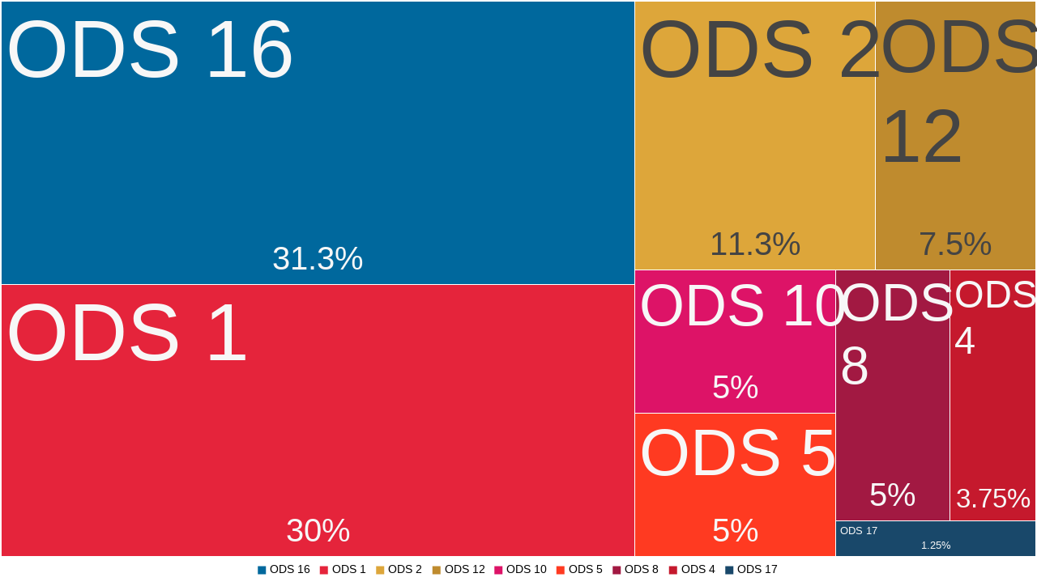

--- FILE ---
content_type: text/html
request_url: https://odh.sedh.gob.hn/media/adjuntos/documentacion/doc_A9io96W.html
body_size: 1034
content:
<!doctype html>



<html>

<head>

  <meta charset="utf-8">
  <script src="/static/libs/d3plus/v09/d3plus-hierarchy.v0.9.full.min.js"></script>


   <link href="https://fonts.googleapis.com/css?family=Raleway:400,500,700|Roboto:400,900" rel="stylesheet">
<style type="text/css">
     *{
      font-family: 'Almarai', sans-serif !important;
      font-weight:  400;
    }
    h1,h2,h3,h4,h5,h6{
      font-family: 'Almarai', sans-serif;
      font-weight:  400;
    }
    p{
      font-family: 'Almarai', sans-serif;
      font-weight:  400;
    }
    a{
      font-family: 'Almarai', sans-serif;
      font-weight:  400;
    }
    body {
      margin: 0;
      overflow: hidden;
    }

    .tooltip-table {
      width: 100%;
    }

    .tooltip-table .data {
      text-align: right;
    }

    .tooltip-footer {
      opacity: 0.5;
    }

</style>
</head>

<body><script defer src="https://static.cloudflareinsights.com/beacon.min.js/vcd15cbe7772f49c399c6a5babf22c1241717689176015" integrity="sha512-ZpsOmlRQV6y907TI0dKBHq9Md29nnaEIPlkf84rnaERnq6zvWvPUqr2ft8M1aS28oN72PdrCzSjY4U6VaAw1EQ==" data-cf-beacon='{"version":"2024.11.0","token":"14edfd07b0f1430492a17de2f59aeb6b","r":1,"server_timing":{"name":{"cfCacheStatus":true,"cfEdge":true,"cfExtPri":true,"cfL4":true,"cfOrigin":true,"cfSpeedBrain":true},"location_startswith":null}}' crossorigin="anonymous"></script>
</body>

<script>

  var data = [


    
      {parent: "PUEBLOS INDÍGENAS Y AFROHONDUREÑOS", id: "ODS 1", value: 24,color: "#e5243b"},
    
      {parent: "PUEBLOS INDÍGENAS Y AFROHONDUREÑOS", id: "ODS 10", value: 4,color: "#DD1367"},
    
      {parent: "PUEBLOS INDÍGENAS Y AFROHONDUREÑOS", id: "ODS 12", value: 6,color: "#BF8B2E"},
    
      {parent: "PUEBLOS INDÍGENAS Y AFROHONDUREÑOS", id: "ODS 16", value: 25,color: "#00689D"},
    
      {parent: "PUEBLOS INDÍGENAS Y AFROHONDUREÑOS", id: "ODS 17", value: 1,color: "#19486A"},
    
      {parent: "PUEBLOS INDÍGENAS Y AFROHONDUREÑOS", id: "ODS 2", value: 9,color: "#DDA63A"},
    
      {parent: "PUEBLOS INDÍGENAS Y AFROHONDUREÑOS", id: "ODS 4", value: 3,color: "#C5192D"},
    
      {parent: "PUEBLOS INDÍGENAS Y AFROHONDUREÑOS", id: "ODS 5", value: 4,color: "#FF3A21"},
    
      {parent: "PUEBLOS INDÍGENAS Y AFROHONDUREÑOS", id: "ODS 8", value: 4,color: "#A21942"},
    


  ];

  new d3plus.Treemap()
    .data(data)
    .groupBy(["parent", "id"])
    .sum("value")
    
  .tooltipConfig({
    body: function(d) {
      var table = "<table class='tooltip-table'>";
      table += "<tr><td class='title'>Valor:</td><td class='data'>" + d.value + "</td></tr>";
      table += "</table>";
      return table;
    },
    footer: function(d) {
      return "<sub class='tooltip-footer'>ODH</sub>";
    },
    title: function(d) {
      var txt = d.id;
      return txt.charAt(0).toUpperCase() + txt.substr(1).toLowerCase();;
    }
  })
  
    .shapeConfig({

    fill: function(d) { return d.color; },

  })
    
      .shapeConfig({
      labelConfig: {
        fontFamily: "Almarai",
        fontMax: 100,
        fontSize: 14
      }
    })
    .render();

</script>

</html>

--- FILE ---
content_type: application/javascript
request_url: https://odh.sedh.gob.hn/static/libs/d3plus/v09/d3plus-hierarchy.v0.9.full.min.js
body_size: 198436
content:
/*
  d3plus-hierarchy v0.9.0
  Nested, hierarchical, and cluster charts built on D3
  Copyright (c) 2020 D3plus - https://d3plus.org
  @license MIT
*/
(function(e){typeof define==="function"&&define.amd?define(e):e()})(function(){"use strict";var e=typeof globalThis!=="undefined"?globalThis:typeof window!=="undefined"?window:typeof global!=="undefined"?global:typeof self!=="undefined"?self:{};function t(e,t){return t={exports:{}},e(t,t.exports),t.exports}var n=function(e){return e&&e.Math==Math&&e};var c=n(typeof globalThis=="object"&&globalThis)||n(typeof window=="object"&&window)||n(typeof self=="object"&&self)||n(typeof e=="object"&&e)||Function("return this")();var o=function(e){try{return!!e()}catch(e){return true}};var d=!o(function(){return Object.defineProperty({},1,{get:function(){return 7}})[1]!=7});var i={}.propertyIsEnumerable;var a=Object.getOwnPropertyDescriptor;var r=a&&!i.call({1:2},1);var s=r?function e(t){var n=a(this,t);return!!n&&n.enumerable}:i;var g={f:s};var l=function(e,t){return{enumerable:!(e&1),configurable:!(e&2),writable:!(e&4),value:t}};var u={}.toString;var h=function(e){return u.call(e).slice(8,-1)};var f="".split;var b=o(function(){return!Object("z").propertyIsEnumerable(0)})?function(e){return h(e)=="String"?f.call(e,""):Object(e)}:Object;var p=function(e){if(e==undefined)throw TypeError("Can't call method on "+e);return e};var v=function(e){return b(p(e))};var m=function(e){return typeof e==="object"?e!==null:typeof e==="function"};var y=function(e,t){if(!m(e))return e;var n,i;if(t&&typeof(n=e.toString)=="function"&&!m(i=n.call(e)))return i;if(typeof(n=e.valueOf)=="function"&&!m(i=n.call(e)))return i;if(!t&&typeof(n=e.toString)=="function"&&!m(i=n.call(e)))return i;throw TypeError("Can't convert object to primitive value")};var _={}.hasOwnProperty;var w=function(e,t){return _.call(e,t)};var x=c.document;var k=m(x)&&m(x.createElement);var S=function(e){return k?x.createElement(e):{}};var C=!d&&!o(function(){return Object.defineProperty(S("div"),"a",{get:function(){return 7}}).a!=7});var E=Object.getOwnPropertyDescriptor;var A=d?E:function e(t,n){t=v(t);n=y(n,true);if(C)try{return E(t,n)}catch(e){}if(w(t,n))return l(!g.f.call(t,n),t[n])};var R={f:A};var M=function(e){if(!m(e)){throw TypeError(String(e)+" is not an object")}return e};var T=Object.defineProperty;var B=d?T:function e(t,n,i){M(t);n=y(n,true);M(i);if(C)try{return T(t,n,i)}catch(e){}if("get"in i||"set"in i)throw TypeError("Accessors not supported");if("value"in i)t[n]=i.value;return t};var N={f:B};var D=d?function(e,t,n){return N.f(e,t,l(1,n))}:function(e,t,n){e[t]=n;return e};var P=function(t,n){try{D(c,t,n)}catch(e){c[t]=n}return n};var O="__core-js_shared__";var z=c[O]||P(O,{});var F=z;var L=Function.toString;if(typeof F.inspectSource!="function"){F.inspectSource=function(e){return L.call(e)}}var I=F.inspectSource;var j=c.WeakMap;var H=typeof j==="function"&&/native code/.test(I(j));var V=t(function(e){(e.exports=function(e,t){return F[e]||(F[e]=t!==undefined?t:{})})("versions",[]).push({version:"3.6.5",mode:"global",copyright:"© 2020 Denis Pushkarev (zloirock.ru)"})});var U=0;var G=Math.random();var W=function(e){return"Symbol("+String(e===undefined?"":e)+")_"+(++U+G).toString(36)};var K=V("keys");var q=function(e){return K[e]||(K[e]=W(e))};var Y={};var X=c.WeakMap;var $,Z,J;var Q=function(e){return J(e)?Z(e):$(e,{})};var ee=function(n){return function(e){var t;if(!m(e)||(t=Z(e)).type!==n){throw TypeError("Incompatible receiver, "+n+" required")}return t}};if(H){var te=new X;var ne=te.get;var ie=te.has;var ae=te.set;$=function(e,t){ae.call(te,e,t);return t};Z=function(e){return ne.call(te,e)||{}};J=function(e){return ie.call(te,e)}}else{var re=q("state");Y[re]=true;$=function(e,t){D(e,re,t);return t};Z=function(e){return w(e,re)?e[re]:{}};J=function(e){return w(e,re)}}var oe={set:$,get:Z,has:J,enforce:Q,getterFor:ee};var se=t(function(e){var t=oe.get;var s=oe.enforce;var l=String(String).split("String");(e.exports=function(e,t,n,i){var a=i?!!i.unsafe:false;var r=i?!!i.enumerable:false;var o=i?!!i.noTargetGet:false;if(typeof n=="function"){if(typeof t=="string"&&!w(n,"name"))D(n,"name",t);s(n).source=l.join(typeof t=="string"?t:"")}if(e===c){if(r)e[t]=n;else P(t,n);return}else if(!a){delete e[t]}else if(!o&&e[t]){r=true}if(r)e[t]=n;else D(e,t,n)})(Function.prototype,"toString",function e(){return typeof this=="function"&&t(this).source||I(this)})});var le=c;var ue=function(e){return typeof e=="function"?e:undefined};var he=function(e,t){return arguments.length<2?ue(le[e])||ue(c[e]):le[e]&&le[e][t]||c[e]&&c[e][t]};var ce=Math.ceil;var fe=Math.floor;var de=function(e){return isNaN(e=+e)?0:(e>0?fe:ce)(e)};var ge=Math.min;var pe=function(e){return e>0?ge(de(e),9007199254740991):0};var ve=Math.max;var me=Math.min;var ye=function(e,t){var n=de(e);return n<0?ve(n+t,0):me(n,t)};var _e=function(s){return function(e,t,n){var i=v(e);var a=pe(i.length);var r=ye(n,a);var o;if(s&&t!=t)while(a>r){o=i[r++];if(o!=o)return true}else for(;a>r;r++){if((s||r in i)&&i[r]===t)return s||r||0}return!s&&-1}};var be={includes:_e(true),indexOf:_e(false)};var we=be.indexOf;var xe=function(e,t){var n=v(e);var i=0;var a=[];var r;for(r in n)!w(Y,r)&&w(n,r)&&a.push(r);while(t.length>i)if(w(n,r=t[i++])){~we(a,r)||a.push(r)}return a};var ke=["constructor","hasOwnProperty","isPrototypeOf","propertyIsEnumerable","toLocaleString","toString","valueOf"];var Se=ke.concat("length","prototype");var Ce=Object.getOwnPropertyNames||function e(t){return xe(t,Se)};var Ee={f:Ce};var Ae=Object.getOwnPropertySymbols;var Re={f:Ae};var Me=he("Reflect","ownKeys")||function e(t){var n=Ee.f(M(t));var i=Re.f;return i?n.concat(i(t)):n};var Te=function(e,t){var n=Me(t);var i=N.f;var a=R.f;for(var r=0;r<n.length;r++){var o=n[r];if(!w(e,o))i(e,o,a(t,o))}};var Be=/#|\.prototype\./;var Ne=function(e,t){var n=Pe[De(e)];return n==ze?true:n==Oe?false:typeof t=="function"?o(t):!!t};var De=Ne.normalize=function(e){return String(e).replace(Be,".").toLowerCase()};var Pe=Ne.data={};var Oe=Ne.NATIVE="N";var ze=Ne.POLYFILL="P";var Fe=Ne;var Le=R.f;var Ie=function(e,t){var n=e.target;var i=e.global;var a=e.stat;var r,o,s,l,u,h;if(i){o=c}else if(a){o=c[n]||P(n,{})}else{o=(c[n]||{}).prototype}if(o)for(s in t){u=t[s];if(e.noTargetGet){h=Le(o,s);l=h&&h.value}else l=o[s];r=Fe(i?s:n+(a?".":"#")+s,e.forced);if(!r&&l!==undefined){if(typeof u===typeof l)continue;Te(u,l)}if(e.sham||l&&l.sham){D(u,"sham",true)}se(o,s,u,e)}};var je=function(e){if(typeof e!="function"){throw TypeError(String(e)+" is not a function")}return e};var He=function(i,a,e){je(i);if(a===undefined)return i;switch(e){case 0:return function(){return i.call(a)};case 1:return function(e){return i.call(a,e)};case 2:return function(e,t){return i.call(a,e,t)};case 3:return function(e,t,n){return i.call(a,e,t,n)}}return function(){return i.apply(a,arguments)}};var Ve=function(e){return Object(p(e))};var Ue=Array.isArray||function e(t){return h(t)=="Array"};var Ge=!!Object.getOwnPropertySymbols&&!o(function(){return!String(Symbol())});var We=Ge&&!Symbol.sham&&typeof Symbol.iterator=="symbol";var Ke=V("wks");var qe=c.Symbol;var Ye=We?qe:qe&&qe.withoutSetter||W;var Xe=function(e){if(!w(Ke,e)){if(Ge&&w(qe,e))Ke[e]=qe[e];else Ke[e]=Ye("Symbol."+e)}return Ke[e]};var $e=Xe("species");var Ze=function(e,t){var n;if(Ue(e)){n=e.constructor;if(typeof n=="function"&&(n===Array||Ue(n.prototype)))n=undefined;else if(m(n)){n=n[$e];if(n===null)n=undefined}}return new(n===undefined?Array:n)(t===0?0:t)};var Je=[].push;var Qe=function(d){var g=d==1;var p=d==2;var v=d==3;var m=d==4;var y=d==6;var _=d==5||y;return function(e,t,n,i){var a=Ve(e);var r=b(a);var o=He(t,n,3);var s=pe(r.length);var l=0;var u=i||Ze;var h=g?u(e,s):p?u(e,0):undefined;var c,f;for(;s>l;l++)if(_||l in r){c=r[l];f=o(c,l,a);if(d){if(g)h[l]=f;else if(f)switch(d){case 3:return true;case 5:return c;case 6:return l;case 2:Je.call(h,c)}else if(m)return false}}return y?-1:v||m?m:h}};var et={forEach:Qe(0),map:Qe(1),filter:Qe(2),some:Qe(3),every:Qe(4),find:Qe(5),findIndex:Qe(6)};var tt=Object.keys||function e(t){return xe(t,ke)};var nt=d?Object.defineProperties:function e(t,n){M(t);var i=tt(n);var a=i.length;var r=0;var o;while(a>r)N.f(t,o=i[r++],n[o]);return t};var it=he("document","documentElement");var at=">";var rt="<";var ot="prototype";var st="script";var lt=q("IE_PROTO");var ut=function(){};var ht=function(e){return rt+st+at+e+rt+"/"+st+at};var ct=function(e){e.write(ht(""));e.close();var t=e.parentWindow.Object;e=null;return t};var ft=function(){var e=S("iframe");var t="java"+st+":";var n;e.style.display="none";it.appendChild(e);e.src=String(t);n=e.contentWindow.document;n.open();n.write(ht("document.F=Object"));n.close();return n.F};var dt;var gt=function(){try{dt=document.domain&&new ActiveXObject("htmlfile")}catch(e){}gt=dt?ct(dt):ft();var e=ke.length;while(e--)delete gt[ot][ke[e]];return gt()};Y[lt]=true;var pt=Object.create||function e(t,n){var i;if(t!==null){ut[ot]=M(t);i=new ut;ut[ot]=null;i[lt]=t}else i=gt();return n===undefined?i:nt(i,n)};var vt=Xe("unscopables");var mt=Array.prototype;if(mt[vt]==undefined){N.f(mt,vt,{configurable:true,value:pt(null)})}var yt=function(e){mt[vt][e]=true};var _t=Object.defineProperty;var bt={};var wt=function(e){throw e};var xt=function(e,t){if(w(bt,e))return bt[e];if(!t)t={};var n=[][e];var i=w(t,"ACCESSORS")?t.ACCESSORS:false;var a=w(t,0)?t[0]:wt;var r=w(t,1)?t[1]:undefined;return bt[e]=!!n&&!o(function(){if(i&&!d)return true;var e={length:-1};if(i)_t(e,1,{enumerable:true,get:wt});else e[1]=1;n.call(e,a,r)})};var kt=et.find;var St="find";var Ct=true;var Et=xt(St);if(St in[])Array(1)[St](function(){Ct=false});Ie({target:"Array",proto:true,forced:Ct||!Et},{find:function e(t){return kt(this,t,arguments.length>1?arguments[1]:undefined)}});yt(St);var At=be.includes;var Rt=xt("indexOf",{ACCESSORS:true,1:0});Ie({target:"Array",proto:true,forced:!Rt},{includes:function e(t){return At(this,t,arguments.length>1?arguments[1]:undefined)}});yt("includes");var Mt=Object.assign;var Tt=Object.defineProperty;var Bt=!Mt||o(function(){if(d&&Mt({b:1},Mt(Tt({},"a",{enumerable:true,get:function(){Tt(this,"b",{value:3,enumerable:false})}}),{b:2})).b!==1)return true;var e={};var t={};var n=Symbol();var i="abcdefghijklmnopqrst";e[n]=7;i.split("").forEach(function(e){t[e]=e});return Mt({},e)[n]!=7||tt(Mt({},t)).join("")!=i})?function e(t,n){var i=Ve(t);var a=arguments.length;var r=1;var o=Re.f;var s=g.f;while(a>r){var l=b(arguments[r++]);var u=o?tt(l).concat(o(l)):tt(l);var h=u.length;var c=0;var f;while(h>c){f=u[c++];if(!d||s.call(l,f))i[f]=l[f]}}return i}:Mt;Ie({target:"Object",stat:true,forced:Object.assign!==Bt},{assign:Bt});var Nt=Xe("match");var Dt=function(e){var t;return m(e)&&((t=e[Nt])!==undefined?!!t:h(e)=="RegExp")};var Pt=function(e){if(Dt(e)){throw TypeError("The method doesn't accept regular expressions")}return e};var Ot=Xe("match");var zt=function(t){var n=/./;try{"/./"[t](n)}catch(e){try{n[Ot]=false;return"/./"[t](n)}catch(e){}}return false};Ie({target:"String",proto:true,forced:!zt("includes")},{includes:function e(t){return!!~String(p(this)).indexOf(Pt(t),arguments.length>1?arguments[1]:undefined)}});var Ft=R.f;var Lt="".startsWith;var It=Math.min;var jt=zt("startsWith");var Ht=!jt&&!!function(){var e=Ft(String.prototype,"startsWith");return e&&!e.writable}();Ie({target:"String",proto:true,forced:!Ht&&!jt},{startsWith:function e(t){var n=String(p(this));Pt(t);var i=pe(It(arguments.length>1?arguments[1]:undefined,n.length));var a=String(t);return Lt?Lt.call(n,a,i):n.slice(i,i+a.length)===a}});if(typeof window!=="undefined"){(function(){try{if(typeof SVGElement==="undefined"||Boolean(SVGElement.prototype.innerHTML)){return}}catch(e){return}function n(e){switch(e.nodeType){case 1:return a(e);case 3:return t(e);case 8:return i(e)}}function t(e){return e.textContent.replace(/&/g,"&amp;").replace(/</g,"&lt;").replace(/>/g,"&gt;")}function i(e){return"\x3c!--"+e.nodeValue+"--\x3e"}function a(e){var t="";t+="<"+e.tagName;if(e.hasAttributes()){[].forEach.call(e.attributes,function(e){t+=" "+e.name+'="'+e.value+'"'})}t+=">";if(e.hasChildNodes()){[].forEach.call(e.childNodes,function(e){t+=n(e)})}t+="</"+e.tagName+">";return t}Object.defineProperty(SVGElement.prototype,"innerHTML",{get:function(){var t="";[].forEach.call(this.childNodes,function(e){t+=n(e)});return t},set:function(e){while(this.firstChild){this.removeChild(this.firstChild)}try{var t=new DOMParser;t.async=false;var n="<svg xmlns='http://www.w3.org/2000/svg' xmlns:xlink='http://www.w3.org/1999/xlink'>"+e+"</svg>";var i=t.parseFromString(n,"text/xml").documentElement;[].forEach.call(i.childNodes,function(e){this.appendChild(this.ownerDocument.importNode(e,true))}.bind(this))}catch(e){throw new Error("Error parsing markup string")}}});Object.defineProperty(SVGElement.prototype,"innerSVG",{get:function(){return this.innerHTML},set:function(e){this.innerHTML=e}})})()}});(function(e,t){typeof exports==="object"&&typeof module!=="undefined"?t(exports):typeof define==="function"&&define.amd?define("d3plus-hierarchy",["exports"],t):(e=e||self,t(e.d3plus={}))})(this,function(e){function F(e){"@babel/helpers - typeof";if(typeof Symbol==="function"&&typeof Symbol.iterator==="symbol"){F=function(e){return typeof e}}else{F=function(e){return e&&typeof Symbol==="function"&&e.constructor===Symbol&&e!==Symbol.prototype?"symbol":typeof e}}return F(e)}function o(e,t){if(!(e instanceof t)){throw new TypeError("Cannot call a class as a function")}}function i(e,t){for(var n=0;n<t.length;n++){var i=t[n];i.enumerable=i.enumerable||false;i.configurable=true;if("value"in i)i.writable=true;Object.defineProperty(e,i.key,i)}}function n(e,t,n){if(t)i(e.prototype,t);if(n)i(e,n);return e}function m(e,t,n){if(t in e){Object.defineProperty(e,t,{value:n,enumerable:true,configurable:true,writable:true})}else{e[t]=n}return e}function a(t,e){var n=Object.keys(t);if(Object.getOwnPropertySymbols){var i=Object.getOwnPropertySymbols(t);if(e)i=i.filter(function(e){return Object.getOwnPropertyDescriptor(t,e).enumerable});n.push.apply(n,i)}return n}function r(t){for(var e=1;e<arguments.length;e++){var n=arguments[e]!=null?arguments[e]:{};if(e%2){a(Object(n),true).forEach(function(e){m(t,e,n[e])})}else if(Object.getOwnPropertyDescriptors){Object.defineProperties(t,Object.getOwnPropertyDescriptors(n))}else{a(Object(n)).forEach(function(e){Object.defineProperty(t,e,Object.getOwnPropertyDescriptor(n,e))})}}return t}function s(e,t){if(typeof t!=="function"&&t!==null){throw new TypeError("Super expression must either be null or a function")}e.prototype=Object.create(t&&t.prototype,{constructor:{value:e,writable:true,configurable:true}});if(t)l(e,t)}function y(e){y=Object.setPrototypeOf?Object.getPrototypeOf:function e(t){return t.__proto__||Object.getPrototypeOf(t)};return y(e)}function l(e,t){l=Object.setPrototypeOf||function e(t,n){t.__proto__=n;return t};return l(e,t)}function t(){if(typeof Reflect==="undefined"||!Reflect.construct)return false;if(Reflect.construct.sham)return false;if(typeof Proxy==="function")return true;try{Date.prototype.toString.call(Reflect.construct(Date,[],function(){}));return true}catch(e){return false}}function u(e){if(e===void 0){throw new ReferenceError("this hasn't been initialised - super() hasn't been called")}return e}function h(e,t){if(t&&(typeof t==="object"||typeof t==="function")){return t}return u(e)}function c(a){var r=t();return function e(){var t=y(a),n;if(r){var i=y(this).constructor;n=Reflect.construct(t,arguments,i)}else{n=t.apply(this,arguments)}return h(this,n)}}function f(e,t){while(!Object.prototype.hasOwnProperty.call(e,t)){e=y(e);if(e===null)break}return e}function _(e,t,n){if(typeof Reflect!=="undefined"&&Reflect.get){_=Reflect.get}else{_=function e(t,n,i){var a=f(t,n);if(!a)return;var r=Object.getOwnPropertyDescriptor(a,n);if(r.get){return r.get.call(i)}return r.value}}return _(e,t,n||e)}function d(e){return g(e)||p(e)||v(e)||w()}function g(e){if(Array.isArray(e))return b(e)}function p(e){if(typeof Symbol!=="undefined"&&Symbol.iterator in Object(e))return Array.from(e)}function v(e,t){if(!e)return;if(typeof e==="string")return b(e,t);var n=Object.prototype.toString.call(e).slice(8,-1);if(n==="Object"&&e.constructor)n=e.constructor.name;if(n==="Map"||n==="Set")return Array.from(e);if(n==="Arguments"||/^(?:Ui|I)nt(?:8|16|32)(?:Clamped)?Array$/.test(n))return b(e,t)}function b(e,t){if(t==null||t>e.length)t=e.length;for(var n=0,i=new Array(t);n<t;n++)i[n]=e[n];return i}function w(){throw new TypeError("Invalid attempt to spread non-iterable instance.\nIn order to be iterable, non-array objects must have a [Symbol.iterator]() method.")}function x(e,t){var n;if(typeof Symbol==="undefined"||e[Symbol.iterator]==null){if(Array.isArray(e)||(n=v(e))||t&&e&&typeof e.length==="number"){if(n)e=n;var i=0;var a=function(){};return{s:a,n:function(){if(i>=e.length)return{done:true};return{done:false,value:e[i++]}},e:function(e){throw e},f:a}}throw new TypeError("Invalid attempt to iterate non-iterable instance.\nIn order to be iterable, non-array objects must have a [Symbol.iterator]() method.")}var r=true,o=false,s;return{s:function(){n=e[Symbol.iterator]()},n:function(){var e=n.next();r=e.done;return e},e:function(e){o=true;s=e},f:function(){try{if(!r&&n.return!=null)n.return()}finally{if(o)throw s}}}}function k(e,t){return e<t?-1:e>t?1:e>=t?0:NaN}function S(o){if(o.length===1)o=C(o);return{left:function e(t,n,i,a){if(i==null)i=0;if(a==null)a=t.length;while(i<a){var r=i+a>>>1;if(o(t[r],n)<0)i=r+1;else a=r}return i},right:function e(t,n,i,a){if(i==null)i=0;if(a==null)a=t.length;while(i<a){var r=i+a>>>1;if(o(t[r],n)>0)a=r;else i=r+1}return i}}}function C(n){return function(e,t){return k(n(e),t)}}var E=S(k);var A=E.right;function R(e){return e===null?NaN:+e}function M(e,t){var n=e.length,i=0,a=-1,r=0,o,s,l=0;if(t==null){while(++a<n){if(!isNaN(o=R(e[a]))){s=o-r;r+=s/++i;l+=s*(o-r)}}}else{while(++a<n){if(!isNaN(o=R(t(e[a],a,e)))){s=o-r;r+=s/++i;l+=s*(o-r)}}}if(i>1)return l/(i-1)}function Te(e,t){var n=M(e,t);return n?Math.sqrt(n):n}function Be(e,t){var n=e.length,i=-1,a,r,o;if(t==null){while(++i<n){if((a=e[i])!=null&&a>=a){r=o=a;while(++i<n){if((a=e[i])!=null){if(r>a)r=a;if(o<a)o=a}}}}}else{while(++i<n){if((a=t(e[i],i,e))!=null&&a>=a){r=o=a;while(++i<n){if((a=t(e[i],i,e))!=null){if(r>a)r=a;if(o<a)o=a}}}}}return[r,o]}function Ne(e,t,n){e=+e,t=+t,n=(a=arguments.length)<2?(t=e,e=0,1):a<3?1:+n;var i=-1,a=Math.max(0,Math.ceil((t-e)/n))|0,r=new Array(a);while(++i<a){r[i]=e+i*n}return r}var T=Math.sqrt(50),B=Math.sqrt(10),N=Math.sqrt(2);function pe(e,t,n){var i,a=-1,r,o,s;t=+t,e=+e,n=+n;if(e===t&&n>0)return[e];if(i=t<e)r=e,e=t,t=r;if((s=D(e,t,n))===0||!isFinite(s))return[];if(s>0){e=Math.ceil(e/s);t=Math.floor(t/s);o=new Array(r=Math.ceil(t-e+1));while(++a<r){o[a]=(e+a)*s}}else{e=Math.floor(e*s);t=Math.ceil(t*s);o=new Array(r=Math.ceil(e-t+1));while(++a<r){o[a]=(e-a)/s}}if(i)o.reverse();return o}function D(e,t,n){var i=(t-e)/Math.max(0,n),a=Math.floor(Math.log(i)/Math.LN10),r=i/Math.pow(10,a);return a>=0?(r>=T?10:r>=B?5:r>=N?2:1)*Math.pow(10,a):-Math.pow(10,-a)/(r>=T?10:r>=B?5:r>=N?2:1)}function P(e,t,n){var i=Math.abs(t-e)/Math.max(0,n),a=Math.pow(10,Math.floor(Math.log(i)/Math.LN10)),r=i/a;if(r>=T)a*=10;else if(r>=B)a*=5;else if(r>=N)a*=2;return t<e?-a:a}function De(e,t,n){if(n==null)n=R;if(!(i=e.length))return;if((t=+t)<=0||i<2)return+n(e[0],0,e);if(t>=1)return+n(e[i-1],i-1,e);var i,a=(i-1)*t,r=Math.floor(a),o=+n(e[r],r,e),s=+n(e[r+1],r+1,e);return o+(s-o)*(a-r)}function ve(e,t){var n=e.length,i=-1,a,r;if(t==null){while(++i<n){if((a=e[i])!=null&&a>=a){r=a;while(++i<n){if((a=e[i])!=null&&a>r){r=a}}}}}else{while(++i<n){if((a=t(e[i],i,e))!=null&&a>=a){r=a;while(++i<n){if((a=t(e[i],i,e))!=null&&a>r){r=a}}}}}return r}function Pe(e){var t=e.length,n,i=-1,a=0,r,o;while(++i<t){a+=e[i].length}r=new Array(a);while(--t>=0){o=e[t];n=o.length;while(--n>=0){r[--a]=o[n]}}return r}function Oe(e,t){var n=e.length,i=-1,a,r;if(t==null){while(++i<n){if((a=e[i])!=null&&a>=a){r=a;while(++i<n){if((a=e[i])!=null&&r>a){r=a}}}}}else{while(++i<n){if((a=t(e[i],i,e))!=null&&a>=a){r=a;while(++i<n){if((a=t(e[i],i,e))!=null&&r>a){r=a}}}}}return r}function O(e,t){var n=e.length,i=-1,a,r=0;if(t==null){while(++i<n){if(a=+e[i])r+=a}}else{while(++i<n){if(a=+t(e[i],i,e))r+=a}}return r}var z=Math.PI,L=2*z,I=1e-6,j=L-I;function H(){this._x0=this._y0=this._x1=this._y1=null;this._=""}function K(){return new H}H.prototype=K.prototype={constructor:H,moveTo:function e(t,n){this._+="M"+(this._x0=this._x1=+t)+","+(this._y0=this._y1=+n)},closePath:function e(){if(this._x1!==null){this._x1=this._x0,this._y1=this._y0;this._+="Z"}},lineTo:function e(t,n){this._+="L"+(this._x1=+t)+","+(this._y1=+n)},quadraticCurveTo:function e(t,n,i,a){this._+="Q"+ +t+","+ +n+","+(this._x1=+i)+","+(this._y1=+a)},bezierCurveTo:function e(t,n,i,a,r,o){this._+="C"+ +t+","+ +n+","+ +i+","+ +a+","+(this._x1=+r)+","+(this._y1=+o)},arcTo:function e(t,n,i,a,r){t=+t,n=+n,i=+i,a=+a,r=+r;var o=this._x1,s=this._y1,l=i-t,u=a-n,h=o-t,c=s-n,f=h*h+c*c;if(r<0)throw new Error("negative radius: "+r);if(this._x1===null){this._+="M"+(this._x1=t)+","+(this._y1=n)}else if(!(f>I));else if(!(Math.abs(c*l-u*h)>I)||!r){this._+="L"+(this._x1=t)+","+(this._y1=n)}else{var d=i-o,g=a-s,p=l*l+u*u,v=d*d+g*g,m=Math.sqrt(p),y=Math.sqrt(f),_=r*Math.tan((z-Math.acos((p+f-v)/(2*m*y)))/2),b=_/y,w=_/m;if(Math.abs(b-1)>I){this._+="L"+(t+b*h)+","+(n+b*c)}this._+="A"+r+","+r+",0,0,"+ +(c*d>h*g)+","+(this._x1=t+w*l)+","+(this._y1=n+w*u)}},arc:function e(t,n,i,a,r,o){t=+t,n=+n,i=+i;var s=i*Math.cos(a),l=i*Math.sin(a),u=t+s,h=n+l,c=1^o,f=o?a-r:r-a;if(i<0)throw new Error("negative radius: "+i);if(this._x1===null){this._+="M"+u+","+h}else if(Math.abs(this._x1-u)>I||Math.abs(this._y1-h)>I){this._+="L"+u+","+h}if(!i)return;if(f<0)f=f%L+L;if(f>j){this._+="A"+i+","+i+",0,1,"+c+","+(t-s)+","+(n-l)+"A"+i+","+i+",0,1,"+c+","+(this._x1=u)+","+(this._y1=h)}else if(f>I){this._+="A"+i+","+i+",0,"+ +(f>=z)+","+c+","+(this._x1=t+i*Math.cos(r))+","+(this._y1=n+i*Math.sin(r))}},rect:function e(t,n,i,a){this._+="M"+(this._x0=this._x1=+t)+","+(this._y0=this._y1=+n)+"h"+ +i+"v"+ +a+"h"+-i+"Z"},toString:function e(){return this._}};function q(t){return function e(){return t}}var Y=Math.abs;var X=Math.atan2;var Z=Math.cos;var V=Math.max;var J=Math.min;var Q=Math.sin;var ee=Math.sqrt;var te=1e-12;var ne=Math.PI;var ie=ne/2;var ae=2*ne;function re(e){return e>1?0:e<-1?ne:Math.acos(e)}function oe(e){return e>=1?ie:e<=-1?-ie:Math.asin(e)}function se(e){return e.innerRadius}function le(e){return e.outerRadius}function ue(e){return e.startAngle}function he(e){return e.endAngle}function ce(e){return e&&e.padAngle}function fe(e,t,n,i,a,r,o,s){var l=n-e,u=i-t,h=o-a,c=s-r,f=c*l-h*u;if(f*f<te)return;f=(h*(t-r)-c*(e-a))/f;return[e+f*l,t+f*u]}function de(e,t,n,i,a,r,o){var s=e-n,l=t-i,u=(o?r:-r)/ee(s*s+l*l),h=u*l,c=-u*s,f=e+h,d=t+c,g=n+h,p=i+c,v=(f+g)/2,m=(d+p)/2,y=g-f,_=p-d,b=y*y+_*_,w=a-r,x=f*p-g*d,k=(_<0?-1:1)*ee(V(0,w*w*b-x*x)),S=(x*_-y*k)/b,C=(-x*y-_*k)/b,E=(x*_+y*k)/b,A=(-x*y+_*k)/b,R=S-v,M=C-m,T=E-v,B=A-m;if(R*R+M*M>T*T+B*B)S=E,C=A;return{cx:S,cy:C,x01:-h,y01:-c,x11:S*(a/w-1),y11:C*(a/w-1)}}function U(){var L=se,I=le,j=q(0),H=null,V=ue,U=he,G=ce,W=null;function t(){var e,t,n=+L.apply(this,arguments),i=+I.apply(this,arguments),a=V.apply(this,arguments)-ie,r=U.apply(this,arguments)-ie,o=Y(r-a),s=r>a;if(!W)W=e=K();if(i<n)t=i,i=n,n=t;if(!(i>te))W.moveTo(0,0);else if(o>ae-te){W.moveTo(i*Z(a),i*Q(a));W.arc(0,0,i,a,r,!s);if(n>te){W.moveTo(n*Z(r),n*Q(r));W.arc(0,0,n,r,a,s)}}else{var l=a,u=r,h=a,c=r,f=o,d=o,g=G.apply(this,arguments)/2,p=g>te&&(H?+H.apply(this,arguments):ee(n*n+i*i)),v=J(Y(i-n)/2,+j.apply(this,arguments)),m=v,y=v,_,b;if(p>te){var w=oe(p/n*Q(g)),x=oe(p/i*Q(g));if((f-=w*2)>te)w*=s?1:-1,h+=w,c-=w;else f=0,h=c=(a+r)/2;if((d-=x*2)>te)x*=s?1:-1,l+=x,u-=x;else d=0,l=u=(a+r)/2}var k=i*Z(l),S=i*Q(l),C=n*Z(c),E=n*Q(c);if(v>te){var A=i*Z(u),R=i*Q(u),M=n*Z(h),T=n*Q(h),B;if(o<ne&&(B=fe(k,S,M,T,A,R,C,E))){var N=k-B[0],D=S-B[1],P=A-B[0],O=R-B[1],z=1/Q(re((N*P+D*O)/(ee(N*N+D*D)*ee(P*P+O*O)))/2),F=ee(B[0]*B[0]+B[1]*B[1]);m=J(v,(n-F)/(z-1));y=J(v,(i-F)/(z+1))}}if(!(d>te))W.moveTo(k,S);else if(y>te){_=de(M,T,k,S,i,y,s);b=de(A,R,C,E,i,y,s);W.moveTo(_.cx+_.x01,_.cy+_.y01);if(y<v)W.arc(_.cx,_.cy,y,X(_.y01,_.x01),X(b.y01,b.x01),!s);else{W.arc(_.cx,_.cy,y,X(_.y01,_.x01),X(_.y11,_.x11),!s);W.arc(0,0,i,X(_.cy+_.y11,_.cx+_.x11),X(b.cy+b.y11,b.cx+b.x11),!s);W.arc(b.cx,b.cy,y,X(b.y11,b.x11),X(b.y01,b.x01),!s)}}else W.moveTo(k,S),W.arc(0,0,i,l,u,!s);if(!(n>te)||!(f>te))W.lineTo(C,E);else if(m>te){_=de(C,E,A,R,n,-m,s);b=de(k,S,M,T,n,-m,s);W.lineTo(_.cx+_.x01,_.cy+_.y01);if(m<v)W.arc(_.cx,_.cy,m,X(_.y01,_.x01),X(b.y01,b.x01),!s);else{W.arc(_.cx,_.cy,m,X(_.y01,_.x01),X(_.y11,_.x11),!s);W.arc(0,0,n,X(_.cy+_.y11,_.cx+_.x11),X(b.cy+b.y11,b.cx+b.x11),s);W.arc(b.cx,b.cy,m,X(b.y11,b.x11),X(b.y01,b.x01),!s)}}else W.arc(0,0,n,c,h,s)}W.closePath();if(e)return W=null,e+""||null}t.centroid=function(){var e=(+L.apply(this,arguments)+ +I.apply(this,arguments))/2,t=(+V.apply(this,arguments)+ +U.apply(this,arguments))/2-ne/2;return[Z(t)*e,Q(t)*e]};t.innerRadius=function(e){return arguments.length?(L=typeof e==="function"?e:q(+e),t):L};t.outerRadius=function(e){return arguments.length?(I=typeof e==="function"?e:q(+e),t):I};t.cornerRadius=function(e){return arguments.length?(j=typeof e==="function"?e:q(+e),t):j};t.padRadius=function(e){return arguments.length?(H=e==null?null:typeof e==="function"?e:q(+e),t):H};t.startAngle=function(e){return arguments.length?(V=typeof e==="function"?e:q(+e),t):V};t.endAngle=function(e){return arguments.length?(U=typeof e==="function"?e:q(+e),t):U};t.padAngle=function(e){return arguments.length?(G=typeof e==="function"?e:q(+e),t):G};t.context=function(e){return arguments.length?(W=e==null?null:e,t):W};return t}function G(e){this._context=e}G.prototype={areaStart:function e(){this._line=0},areaEnd:function e(){this._line=NaN},lineStart:function e(){this._point=0},lineEnd:function e(){if(this._line||this._line!==0&&this._point===1)this._context.closePath();this._line=1-this._line},point:function e(t,n){t=+t,n=+n;switch(this._point){case 0:this._point=1;this._line?this._context.lineTo(t,n):this._context.moveTo(t,n);break;case 1:this._point=2;default:this._context.lineTo(t,n);break}}};function W(e){return new G(e)}function ge(e){return e[0]}function me(e){return e[1]}function ye(){var o=ge,s=me,l=q(true),u=null,h=W,c=null;function t(e){var t,n=e.length,i,a=false,r;if(u==null)c=h(r=K());for(t=0;t<=n;++t){if(!(t<n&&l(i=e[t],t,e))===a){if(a=!a)c.lineStart();else c.lineEnd()}if(a)c.point(+o(i,t,e),+s(i,t,e))}if(r)return c=null,r+""||null}t.x=function(e){return arguments.length?(o=typeof e==="function"?e:q(+e),t):o};t.y=function(e){return arguments.length?(s=typeof e==="function"?e:q(+e),t):s};t.defined=function(e){return arguments.length?(l=typeof e==="function"?e:q(!!e),t):l};t.curve=function(e){return arguments.length?(h=e,u!=null&&(c=h(u)),t):h};t.context=function(e){return arguments.length?(e==null?u=c=null:c=h(u=e),t):u};return t}function _e(){var h=ge,c=null,f=q(0),d=me,g=q(true),p=null,v=W,m=null;function t(e){var t,n,i,a=e.length,r,o=false,s,l=new Array(a),u=new Array(a);if(p==null)m=v(s=K());for(t=0;t<=a;++t){if(!(t<a&&g(r=e[t],t,e))===o){if(o=!o){n=t;m.areaStart();m.lineStart()}else{m.lineEnd();m.lineStart();for(i=t-1;i>=n;--i){m.point(l[i],u[i])}m.lineEnd();m.areaEnd()}}if(o){l[t]=+h(r,t,e),u[t]=+f(r,t,e);m.point(c?+c(r,t,e):l[t],d?+d(r,t,e):u[t])}}if(s)return m=null,s+""||null}function e(){return ye().defined(g).curve(v).context(p)}t.x=function(e){return arguments.length?(h=typeof e==="function"?e:q(+e),c=null,t):h};t.x0=function(e){return arguments.length?(h=typeof e==="function"?e:q(+e),t):h};t.x1=function(e){return arguments.length?(c=e==null?null:typeof e==="function"?e:q(+e),t):c};t.y=function(e){return arguments.length?(f=typeof e==="function"?e:q(+e),d=null,t):f};t.y0=function(e){return arguments.length?(f=typeof e==="function"?e:q(+e),t):f};t.y1=function(e){return arguments.length?(d=e==null?null:typeof e==="function"?e:q(+e),t):d};t.lineX0=t.lineY0=function(){return e().x(h).y(f)};t.lineY1=function(){return e().x(h).y(d)};t.lineX1=function(){return e().x(c).y(f)};t.defined=function(e){return arguments.length?(g=typeof e==="function"?e:q(!!e),t):g};t.curve=function(e){return arguments.length?(v=e,p!=null&&(m=v(p)),t):v};t.context=function(e){return arguments.length?(e==null?p=m=null:m=v(p=e),t):p};return t}function be(e,t){return t<e?-1:t>e?1:t>=e?0:NaN}function we(e){return e}function xe(){var g=we,p=be,v=null,m=q(0),y=q(ae),_=q(0);function t(n){var e,t=n.length,i,a,r=0,o=new Array(t),s=new Array(t),l=+m.apply(this,arguments),u=Math.min(ae,Math.max(-ae,y.apply(this,arguments)-l)),h,c=Math.min(Math.abs(u)/t,_.apply(this,arguments)),f=c*(u<0?-1:1),d;for(e=0;e<t;++e){if((d=s[o[e]=e]=+g(n[e],e,n))>0){r+=d}}if(p!=null)o.sort(function(e,t){return p(s[e],s[t])});else if(v!=null)o.sort(function(e,t){return v(n[e],n[t])});for(e=0,a=r?(u-t*f)/r:0;e<t;++e,l=h){i=o[e],d=s[i],h=l+(d>0?d*a:0)+f,s[i]={data:n[i],index:e,value:d,startAngle:l,endAngle:h,padAngle:c}}return s}t.value=function(e){return arguments.length?(g=typeof e==="function"?e:q(+e),t):g};t.sortValues=function(e){return arguments.length?(p=e,v=null,t):p};t.sort=function(e){return arguments.length?(v=e,p=null,t):v};t.startAngle=function(e){return arguments.length?(m=typeof e==="function"?e:q(+e),t):m};t.endAngle=function(e){return arguments.length?(y=typeof e==="function"?e:q(+e),t):y};t.padAngle=function(e){return arguments.length?(_=typeof e==="function"?e:q(+e),t):_};return t}var ke=Ce(W);function Se(e){this._curve=e}Se.prototype={areaStart:function e(){this._curve.areaStart()},areaEnd:function e(){this._curve.areaEnd()},lineStart:function e(){this._curve.lineStart()},lineEnd:function e(){this._curve.lineEnd()},point:function e(t,n){this._curve.point(n*Math.sin(t),n*-Math.cos(t))}};function Ce(t){function e(e){return new Se(t(e))}e._curve=t;return e}function Ee(e){var t=e.curve;e.angle=e.x,delete e.x;e.radius=e.y,delete e.y;e.curve=function(e){return arguments.length?t(Ce(e)):t()._curve};return e}function Ae(){return Ee(ye().curve(ke))}function Re(){var e=_e().curve(ke),t=e.curve,n=e.lineX0,i=e.lineX1,a=e.lineY0,r=e.lineY1;e.angle=e.x,delete e.x;e.startAngle=e.x0,delete e.x0;e.endAngle=e.x1,delete e.x1;e.radius=e.y,delete e.y;e.innerRadius=e.y0,delete e.y0;e.outerRadius=e.y1,delete e.y1;e.lineStartAngle=function(){return Ee(n())},delete e.lineX0;e.lineEndAngle=function(){return Ee(i())},delete e.lineX1;e.lineInnerRadius=function(){return Ee(a())},delete e.lineY0;e.lineOuterRadius=function(){return Ee(r())},delete e.lineY1;e.curve=function(e){return arguments.length?t(Ce(e)):t()._curve};return e}function Me(e,t){return[(t=+t)*Math.cos(e-=Math.PI/2),t*Math.sin(e)]}var ze=Array.prototype.slice;function Fe(e){return e.source}function Le(e){return e.target}function Ie(a){var r=Fe,o=Le,s=ge,l=me,u=null;function t(){var e,t=ze.call(arguments),n=r.apply(this,t),i=o.apply(this,t);if(!u)u=e=K();a(u,+s.apply(this,(t[0]=n,t)),+l.apply(this,t),+s.apply(this,(t[0]=i,t)),+l.apply(this,t));if(e)return u=null,e+""||null}t.source=function(e){return arguments.length?(r=e,t):r};t.target=function(e){return arguments.length?(o=e,t):o};t.x=function(e){return arguments.length?(s=typeof e==="function"?e:q(+e),t):s};t.y=function(e){return arguments.length?(l=typeof e==="function"?e:q(+e),t):l};t.context=function(e){return arguments.length?(u=e==null?null:e,t):u};return t}function je(e,t,n,i,a){e.moveTo(t,n);e.bezierCurveTo(t=(t+i)/2,n,t,a,i,a)}function He(e,t,n,i,a){e.moveTo(t,n);e.bezierCurveTo(t,n=(n+a)/2,i,n,i,a)}function Ve(e,t,n,i,a){var r=Me(t,n),o=Me(t,n=(n+a)/2),s=Me(i,n),l=Me(i,a);e.moveTo(r[0],r[1]);e.bezierCurveTo(o[0],o[1],s[0],s[1],l[0],l[1])}function Ue(){return Ie(je)}function Ge(){return Ie(He)}function We(){var e=Ie(Ve);e.angle=e.x,delete e.x;e.radius=e.y,delete e.y;return e}var Ke={draw:function e(t,n){var i=Math.sqrt(n/ne);t.moveTo(i,0);t.arc(0,0,i,0,ae)}};var qe={draw:function e(t,n){var i=Math.sqrt(n/5)/2;t.moveTo(-3*i,-i);t.lineTo(-i,-i);t.lineTo(-i,-3*i);t.lineTo(i,-3*i);t.lineTo(i,-i);t.lineTo(3*i,-i);t.lineTo(3*i,i);t.lineTo(i,i);t.lineTo(i,3*i);t.lineTo(-i,3*i);t.lineTo(-i,i);t.lineTo(-3*i,i);t.closePath()}};var Ye=Math.sqrt(1/3),Xe=Ye*2;var $e={draw:function e(t,n){var i=Math.sqrt(n/Xe),a=i*Ye;t.moveTo(0,-i);t.lineTo(a,0);t.lineTo(0,i);t.lineTo(-a,0);t.closePath()}};var Ze=.8908130915292852,Je=Math.sin(ne/10)/Math.sin(7*ne/10),Qe=Math.sin(ae/10)*Je,et=-Math.cos(ae/10)*Je;var tt={draw:function e(t,n){var i=Math.sqrt(n*Ze),a=Qe*i,r=et*i;t.moveTo(0,-i);t.lineTo(a,r);for(var o=1;o<5;++o){var s=ae*o/5,l=Math.cos(s),u=Math.sin(s);t.lineTo(u*i,-l*i);t.lineTo(l*a-u*r,u*a+l*r)}t.closePath()}};var nt={draw:function e(t,n){var i=Math.sqrt(n),a=-i/2;t.rect(a,a,i,i)}};var it=Math.sqrt(3);var at={draw:function e(t,n){var i=-Math.sqrt(n/(it*3));t.moveTo(0,i*2);t.lineTo(-it*i,-i);t.lineTo(it*i,-i);t.closePath()}};var rt=-.5,ot=Math.sqrt(3)/2,st=1/Math.sqrt(12),lt=(st/2+1)*3;var ut={draw:function e(t,n){var i=Math.sqrt(n/lt),a=i/2,r=i*st,o=a,s=i*st+i,l=-o,u=s;t.moveTo(a,r);t.lineTo(o,s);t.lineTo(l,u);t.lineTo(rt*a-ot*r,ot*a+rt*r);t.lineTo(rt*o-ot*s,ot*o+rt*s);t.lineTo(rt*l-ot*u,ot*l+rt*u);t.lineTo(rt*a+ot*r,rt*r-ot*a);t.lineTo(rt*o+ot*s,rt*s-ot*o);t.lineTo(rt*l+ot*u,rt*u-ot*l);t.closePath()}};var ht=[Ke,qe,$e,nt,tt,at,ut];function ct(){var t=q(Ke),n=q(64),i=null;function a(){var e;if(!i)i=e=K();t.apply(this,arguments).draw(i,+n.apply(this,arguments));if(e)return i=null,e+""||null}a.type=function(e){return arguments.length?(t=typeof e==="function"?e:q(e),a):t};a.size=function(e){return arguments.length?(n=typeof e==="function"?e:q(+e),a):n};a.context=function(e){return arguments.length?(i=e==null?null:e,a):i};return a}function ft(){}function dt(e,t,n){e._context.bezierCurveTo((2*e._x0+e._x1)/3,(2*e._y0+e._y1)/3,(e._x0+2*e._x1)/3,(e._y0+2*e._y1)/3,(e._x0+4*e._x1+t)/6,(e._y0+4*e._y1+n)/6)}function gt(e){this._context=e}gt.prototype={areaStart:function e(){this._line=0},areaEnd:function e(){this._line=NaN},lineStart:function e(){this._x0=this._x1=this._y0=this._y1=NaN;this._point=0},lineEnd:function e(){switch(this._point){case 3:dt(this,this._x1,this._y1);case 2:this._context.lineTo(this._x1,this._y1);break}if(this._line||this._line!==0&&this._point===1)this._context.closePath();this._line=1-this._line},point:function e(t,n){t=+t,n=+n;switch(this._point){case 0:this._point=1;this._line?this._context.lineTo(t,n):this._context.moveTo(t,n);break;case 1:this._point=2;break;case 2:this._point=3;this._context.lineTo((5*this._x0+this._x1)/6,(5*this._y0+this._y1)/6);default:dt(this,t,n);break}this._x0=this._x1,this._x1=t;this._y0=this._y1,this._y1=n}};function pt(e){return new gt(e)}function vt(e){this._context=e}vt.prototype={areaStart:ft,areaEnd:ft,lineStart:function e(){this._x0=this._x1=this._x2=this._x3=this._x4=this._y0=this._y1=this._y2=this._y3=this._y4=NaN;this._point=0},lineEnd:function e(){switch(this._point){case 1:{this._context.moveTo(this._x2,this._y2);this._context.closePath();break}case 2:{this._context.moveTo((this._x2+2*this._x3)/3,(this._y2+2*this._y3)/3);this._context.lineTo((this._x3+2*this._x2)/3,(this._y3+2*this._y2)/3);this._context.closePath();break}case 3:{this.point(this._x2,this._y2);this.point(this._x3,this._y3);this.point(this._x4,this._y4);break}}},point:function e(t,n){t=+t,n=+n;switch(this._point){case 0:this._point=1;this._x2=t,this._y2=n;break;case 1:this._point=2;this._x3=t,this._y3=n;break;case 2:this._point=3;this._x4=t,this._y4=n;this._context.moveTo((this._x0+4*this._x1+t)/6,(this._y0+4*this._y1+n)/6);break;default:dt(this,t,n);break}this._x0=this._x1,this._x1=t;this._y0=this._y1,this._y1=n}};function mt(e){return new vt(e)}function yt(e){this._context=e}yt.prototype={areaStart:function e(){this._line=0},areaEnd:function e(){this._line=NaN},lineStart:function e(){this._x0=this._x1=this._y0=this._y1=NaN;this._point=0},lineEnd:function e(){if(this._line||this._line!==0&&this._point===3)this._context.closePath();this._line=1-this._line},point:function e(t,n){t=+t,n=+n;switch(this._point){case 0:this._point=1;break;case 1:this._point=2;break;case 2:this._point=3;var i=(this._x0+4*this._x1+t)/6,a=(this._y0+4*this._y1+n)/6;this._line?this._context.lineTo(i,a):this._context.moveTo(i,a);break;case 3:this._point=4;default:dt(this,t,n);break}this._x0=this._x1,this._x1=t;this._y0=this._y1,this._y1=n}};function _t(e){return new yt(e)}function bt(e,t){this._basis=new gt(e);this._beta=t}bt.prototype={lineStart:function e(){this._x=[];this._y=[];this._basis.lineStart()},lineEnd:function e(){var t=this._x,n=this._y,i=t.length-1;if(i>0){var a=t[0],r=n[0],o=t[i]-a,s=n[i]-r,l=-1,u;while(++l<=i){u=l/i;this._basis.point(this._beta*t[l]+(1-this._beta)*(a+u*o),this._beta*n[l]+(1-this._beta)*(r+u*s))}}this._x=this._y=null;this._basis.lineEnd()},point:function e(t,n){this._x.push(+t);this._y.push(+n)}};var wt=function t(n){function e(e){return n===1?new gt(e):new bt(e,n)}e.beta=function(e){return t(+e)};return e}(.85);function xt(e,t,n){e._context.bezierCurveTo(e._x1+e._k*(e._x2-e._x0),e._y1+e._k*(e._y2-e._y0),e._x2+e._k*(e._x1-t),e._y2+e._k*(e._y1-n),e._x2,e._y2)}function kt(e,t){this._context=e;this._k=(1-t)/6}kt.prototype={areaStart:function e(){this._line=0},areaEnd:function e(){this._line=NaN},lineStart:function e(){this._x0=this._x1=this._x2=this._y0=this._y1=this._y2=NaN;this._point=0},lineEnd:function e(){switch(this._point){case 2:this._context.lineTo(this._x2,this._y2);break;case 3:xt(this,this._x1,this._y1);break}if(this._line||this._line!==0&&this._point===1)this._context.closePath();this._line=1-this._line},point:function e(t,n){t=+t,n=+n;switch(this._point){case 0:this._point=1;this._line?this._context.lineTo(t,n):this._context.moveTo(t,n);break;case 1:this._point=2;this._x1=t,this._y1=n;break;case 2:this._point=3;default:xt(this,t,n);break}this._x0=this._x1,this._x1=this._x2,this._x2=t;this._y0=this._y1,this._y1=this._y2,this._y2=n}};var St=function t(n){function e(e){return new kt(e,n)}e.tension=function(e){return t(+e)};return e}(0);function Ct(e,t){this._context=e;this._k=(1-t)/6}Ct.prototype={areaStart:ft,areaEnd:ft,lineStart:function e(){this._x0=this._x1=this._x2=this._x3=this._x4=this._x5=this._y0=this._y1=this._y2=this._y3=this._y4=this._y5=NaN;this._point=0},lineEnd:function e(){switch(this._point){case 1:{this._context.moveTo(this._x3,this._y3);this._context.closePath();break}case 2:{this._context.lineTo(this._x3,this._y3);this._context.closePath();break}case 3:{this.point(this._x3,this._y3);this.point(this._x4,this._y4);this.point(this._x5,this._y5);break}}},point:function e(t,n){t=+t,n=+n;switch(this._point){case 0:this._point=1;this._x3=t,this._y3=n;break;case 1:this._point=2;this._context.moveTo(this._x4=t,this._y4=n);break;case 2:this._point=3;this._x5=t,this._y5=n;break;default:xt(this,t,n);break}this._x0=this._x1,this._x1=this._x2,this._x2=t;this._y0=this._y1,this._y1=this._y2,this._y2=n}};var Et=function t(n){function e(e){return new Ct(e,n)}e.tension=function(e){return t(+e)};return e}(0);function At(e,t){this._context=e;this._k=(1-t)/6}At.prototype={areaStart:function e(){this._line=0},areaEnd:function e(){this._line=NaN},lineStart:function e(){this._x0=this._x1=this._x2=this._y0=this._y1=this._y2=NaN;this._point=0},lineEnd:function e(){if(this._line||this._line!==0&&this._point===3)this._context.closePath();this._line=1-this._line},point:function e(t,n){t=+t,n=+n;switch(this._point){case 0:this._point=1;break;case 1:this._point=2;break;case 2:this._point=3;this._line?this._context.lineTo(this._x2,this._y2):this._context.moveTo(this._x2,this._y2);break;case 3:this._point=4;default:xt(this,t,n);break}this._x0=this._x1,this._x1=this._x2,this._x2=t;this._y0=this._y1,this._y1=this._y2,this._y2=n}};var Rt=function t(n){function e(e){return new At(e,n)}e.tension=function(e){return t(+e)};return e}(0);function Mt(e,t,n){var i=e._x1,a=e._y1,r=e._x2,o=e._y2;if(e._l01_a>te){var s=2*e._l01_2a+3*e._l01_a*e._l12_a+e._l12_2a,l=3*e._l01_a*(e._l01_a+e._l12_a);i=(i*s-e._x0*e._l12_2a+e._x2*e._l01_2a)/l;a=(a*s-e._y0*e._l12_2a+e._y2*e._l01_2a)/l}if(e._l23_a>te){var u=2*e._l23_2a+3*e._l23_a*e._l12_a+e._l12_2a,h=3*e._l23_a*(e._l23_a+e._l12_a);r=(r*u+e._x1*e._l23_2a-t*e._l12_2a)/h;o=(o*u+e._y1*e._l23_2a-n*e._l12_2a)/h}e._context.bezierCurveTo(i,a,r,o,e._x2,e._y2)}function Tt(e,t){this._context=e;this._alpha=t}Tt.prototype={areaStart:function e(){this._line=0},areaEnd:function e(){this._line=NaN},lineStart:function e(){this._x0=this._x1=this._x2=this._y0=this._y1=this._y2=NaN;this._l01_a=this._l12_a=this._l23_a=this._l01_2a=this._l12_2a=this._l23_2a=this._point=0},lineEnd:function e(){switch(this._point){case 2:this._context.lineTo(this._x2,this._y2);break;case 3:this.point(this._x2,this._y2);break}if(this._line||this._line!==0&&this._point===1)this._context.closePath();this._line=1-this._line},point:function e(t,n){t=+t,n=+n;if(this._point){var i=this._x2-t,a=this._y2-n;this._l23_a=Math.sqrt(this._l23_2a=Math.pow(i*i+a*a,this._alpha))}switch(this._point){case 0:this._point=1;this._line?this._context.lineTo(t,n):this._context.moveTo(t,n);break;case 1:this._point=2;break;case 2:this._point=3;default:Mt(this,t,n);break}this._l01_a=this._l12_a,this._l12_a=this._l23_a;this._l01_2a=this._l12_2a,this._l12_2a=this._l23_2a;this._x0=this._x1,this._x1=this._x2,this._x2=t;this._y0=this._y1,this._y1=this._y2,this._y2=n}};var Bt=function t(n){function e(e){return n?new Tt(e,n):new kt(e,0)}e.alpha=function(e){return t(+e)};return e}(.5);function Nt(e,t){this._context=e;this._alpha=t}Nt.prototype={areaStart:ft,areaEnd:ft,lineStart:function e(){this._x0=this._x1=this._x2=this._x3=this._x4=this._x5=this._y0=this._y1=this._y2=this._y3=this._y4=this._y5=NaN;this._l01_a=this._l12_a=this._l23_a=this._l01_2a=this._l12_2a=this._l23_2a=this._point=0},lineEnd:function e(){switch(this._point){case 1:{this._context.moveTo(this._x3,this._y3);this._context.closePath();break}case 2:{this._context.lineTo(this._x3,this._y3);this._context.closePath();break}case 3:{this.point(this._x3,this._y3);this.point(this._x4,this._y4);this.point(this._x5,this._y5);break}}},point:function e(t,n){t=+t,n=+n;if(this._point){var i=this._x2-t,a=this._y2-n;this._l23_a=Math.sqrt(this._l23_2a=Math.pow(i*i+a*a,this._alpha))}switch(this._point){case 0:this._point=1;this._x3=t,this._y3=n;break;case 1:this._point=2;this._context.moveTo(this._x4=t,this._y4=n);break;case 2:this._point=3;this._x5=t,this._y5=n;break;default:Mt(this,t,n);break}this._l01_a=this._l12_a,this._l12_a=this._l23_a;this._l01_2a=this._l12_2a,this._l12_2a=this._l23_2a;this._x0=this._x1,this._x1=this._x2,this._x2=t;this._y0=this._y1,this._y1=this._y2,this._y2=n}};var Dt=function t(n){function e(e){return n?new Nt(e,n):new Ct(e,0)}e.alpha=function(e){return t(+e)};return e}(.5);function Pt(e,t){this._context=e;this._alpha=t}Pt.prototype={areaStart:function e(){this._line=0},areaEnd:function e(){this._line=NaN},lineStart:function e(){this._x0=this._x1=this._x2=this._y0=this._y1=this._y2=NaN;this._l01_a=this._l12_a=this._l23_a=this._l01_2a=this._l12_2a=this._l23_2a=this._point=0},lineEnd:function e(){if(this._line||this._line!==0&&this._point===3)this._context.closePath();this._line=1-this._line},point:function e(t,n){t=+t,n=+n;if(this._point){var i=this._x2-t,a=this._y2-n;this._l23_a=Math.sqrt(this._l23_2a=Math.pow(i*i+a*a,this._alpha))}switch(this._point){case 0:this._point=1;break;case 1:this._point=2;break;case 2:this._point=3;this._line?this._context.lineTo(this._x2,this._y2):this._context.moveTo(this._x2,this._y2);break;case 3:this._point=4;default:Mt(this,t,n);break}this._l01_a=this._l12_a,this._l12_a=this._l23_a;this._l01_2a=this._l12_2a,this._l12_2a=this._l23_2a;this._x0=this._x1,this._x1=this._x2,this._x2=t;this._y0=this._y1,this._y1=this._y2,this._y2=n}};var Ot=function t(n){function e(e){return n?new Pt(e,n):new At(e,0)}e.alpha=function(e){return t(+e)};return e}(.5);function zt(e){this._context=e}zt.prototype={areaStart:ft,areaEnd:ft,lineStart:function e(){this._point=0},lineEnd:function e(){if(this._point)this._context.closePath()},point:function e(t,n){t=+t,n=+n;if(this._point)this._context.lineTo(t,n);else this._point=1,this._context.moveTo(t,n)}};function Ft(e){return new zt(e)}function Lt(e){return e<0?-1:1}function It(e,t,n){var i=e._x1-e._x0,a=t-e._x1,r=(e._y1-e._y0)/(i||a<0&&-0),o=(n-e._y1)/(a||i<0&&-0),s=(r*a+o*i)/(i+a);return(Lt(r)+Lt(o))*Math.min(Math.abs(r),Math.abs(o),.5*Math.abs(s))||0}function jt(e,t){var n=e._x1-e._x0;return n?(3*(e._y1-e._y0)/n-t)/2:t}function Ht(e,t,n){var i=e._x0,a=e._y0,r=e._x1,o=e._y1,s=(r-i)/3;e._context.bezierCurveTo(i+s,a+s*t,r-s,o-s*n,r,o)}function Vt(e){this._context=e}Vt.prototype={areaStart:function e(){this._line=0},areaEnd:function e(){this._line=NaN},lineStart:function e(){this._x0=this._x1=this._y0=this._y1=this._t0=NaN;this._point=0},lineEnd:function e(){switch(this._point){case 2:this._context.lineTo(this._x1,this._y1);break;case 3:Ht(this,this._t0,jt(this,this._t0));break}if(this._line||this._line!==0&&this._point===1)this._context.closePath();this._line=1-this._line},point:function e(t,n){var i=NaN;t=+t,n=+n;if(t===this._x1&&n===this._y1)return;switch(this._point){case 0:this._point=1;this._line?this._context.lineTo(t,n):this._context.moveTo(t,n);break;case 1:this._point=2;break;case 2:this._point=3;Ht(this,jt(this,i=It(this,t,n)),i);break;default:Ht(this,this._t0,i=It(this,t,n));break}this._x0=this._x1,this._x1=t;this._y0=this._y1,this._y1=n;this._t0=i}};function Ut(e){this._context=new Gt(e)}(Ut.prototype=Object.create(Vt.prototype)).point=function(e,t){Vt.prototype.point.call(this,t,e)};function Gt(e){this._context=e}Gt.prototype={moveTo:function e(t,n){this._context.moveTo(n,t)},closePath:function e(){this._context.closePath()},lineTo:function e(t,n){this._context.lineTo(n,t)},bezierCurveTo:function e(t,n,i,a,r,o){this._context.bezierCurveTo(n,t,a,i,o,r)}};function Wt(e){return new Vt(e)}function Kt(e){return new Ut(e)}function qt(e){this._context=e}qt.prototype={areaStart:function e(){this._line=0},areaEnd:function e(){this._line=NaN},lineStart:function e(){this._x=[];this._y=[]},lineEnd:function e(){var t=this._x,n=this._y,i=t.length;if(i){this._line?this._context.lineTo(t[0],n[0]):this._context.moveTo(t[0],n[0]);if(i===2){this._context.lineTo(t[1],n[1])}else{var a=Yt(t),r=Yt(n);for(var o=0,s=1;s<i;++o,++s){this._context.bezierCurveTo(a[0][o],r[0][o],a[1][o],r[1][o],t[s],n[s])}}}if(this._line||this._line!==0&&i===1)this._context.closePath();this._line=1-this._line;this._x=this._y=null},point:function e(t,n){this._x.push(+t);this._y.push(+n)}};function Yt(e){var t,n=e.length-1,i,a=new Array(n),r=new Array(n),o=new Array(n);a[0]=0,r[0]=2,o[0]=e[0]+2*e[1];for(t=1;t<n-1;++t){a[t]=1,r[t]=4,o[t]=4*e[t]+2*e[t+1]}a[n-1]=2,r[n-1]=7,o[n-1]=8*e[n-1]+e[n];for(t=1;t<n;++t){i=a[t]/r[t-1],r[t]-=i,o[t]-=i*o[t-1]}a[n-1]=o[n-1]/r[n-1];for(t=n-2;t>=0;--t){a[t]=(o[t]-a[t+1])/r[t]}r[n-1]=(e[n]+a[n-1])/2;for(t=0;t<n-1;++t){r[t]=2*e[t+1]-a[t+1]}return[a,r]}function Xt(e){return new qt(e)}function $t(e,t){this._context=e;this._t=t}$t.prototype={areaStart:function e(){this._line=0},areaEnd:function e(){this._line=NaN},lineStart:function e(){this._x=this._y=NaN;this._point=0},lineEnd:function e(){if(0<this._t&&this._t<1&&this._point===2)this._context.lineTo(this._x,this._y);if(this._line||this._line!==0&&this._point===1)this._context.closePath();if(this._line>=0)this._t=1-this._t,this._line=1-this._line},point:function e(t,n){t=+t,n=+n;switch(this._point){case 0:this._point=1;this._line?this._context.lineTo(t,n):this._context.moveTo(t,n);break;case 1:this._point=2;default:{if(this._t<=0){this._context.lineTo(this._x,n);this._context.lineTo(t,n)}else{var i=this._x*(1-this._t)+t*this._t;this._context.lineTo(i,this._y);this._context.lineTo(i,n)}break}}this._x=t,this._y=n}};function Zt(e){return new $t(e,.5)}function Jt(e){return new $t(e,0)}function Qt(e){return new $t(e,1)}function en(e,t){if(!((o=e.length)>1))return;for(var n=1,i,a,r=e[t[0]],o,s=r.length;n<o;++n){a=r,r=e[t[n]];for(i=0;i<s;++i){r[i][1]+=r[i][0]=isNaN(a[i][1])?a[i][0]:a[i][1]}}}function tn(e){var t=e.length,n=new Array(t);while(--t>=0){n[t]=t}return n}function nn(e,t){return e[t]}function an(){var c=q([]),f=tn,d=en,g=nn;function t(e){var t=c.apply(this,arguments),n,i=e.length,a=t.length,r=new Array(a),o;for(n=0;n<a;++n){for(var s=t[n],l=r[n]=new Array(i),u=0,h;u<i;++u){l[u]=h=[0,+g(e[u],s,u,e)];h.data=e[u]}l.key=s}for(n=0,o=f(r);n<a;++n){r[o[n]].index=n}d(r,o);return r}t.keys=function(e){return arguments.length?(c=typeof e==="function"?e:q(ze.call(e)),t):c};t.value=function(e){return arguments.length?(g=typeof e==="function"?e:q(+e),t):g};t.order=function(e){return arguments.length?(f=e==null?tn:typeof e==="function"?e:q(ze.call(e)),t):f};t.offset=function(e){return arguments.length?(d=e==null?en:e,t):d};return t}function rn(e,t){if(!((i=e.length)>0))return;for(var n,i,a=0,r=e[0].length,o;a<r;++a){for(o=n=0;n<i;++n){o+=e[n][a][1]||0}if(o)for(n=0;n<i;++n){e[n][a][1]/=o}}en(e,t)}function on(e,t){if(!((l=e.length)>0))return;for(var n,i=0,a,r,o,s,l,u=e[t[0]].length;i<u;++i){for(o=s=0,n=0;n<l;++n){if((r=(a=e[t[n]][i])[1]-a[0])>=0){a[0]=o,a[1]=o+=r}else if(r<0){a[1]=s,a[0]=s+=r}else{a[0]=o}}}}function sn(e,t){if(!((a=e.length)>0))return;for(var n=0,i=e[t[0]],a,r=i.length;n<r;++n){for(var o=0,s=0;o<a;++o){s+=e[o][n][1]||0}i[n][1]+=i[n][0]=-s/2}en(e,t)}function ln(e,t){if(!((o=e.length)>0)||!((r=(a=e[t[0]]).length)>0))return;for(var n=0,i=1,a,r,o;i<r;++i){for(var s=0,l=0,u=0;s<o;++s){var h=e[t[s]],c=h[i][1]||0,f=h[i-1][1]||0,d=(c-f)/2;for(var g=0;g<s;++g){var p=e[t[g]],v=p[i][1]||0,m=p[i-1][1]||0;d+=v-m}l+=c,u+=d*c}a[i-1][1]+=a[i-1][0]=n;if(l)n-=u/l}a[i-1][1]+=a[i-1][0]=n;en(e,t)}function un(e){var n=e.map(hn);return tn(e).sort(function(e,t){return n[e]-n[t]})}function hn(e){var t=-1,n=0,i=e.length,a,r=-Infinity;while(++t<i){if((a=+e[t][1])>r)r=a,n=t}return n}function cn(e){var n=e.map(fn);return tn(e).sort(function(e,t){return n[e]-n[t]})}function fn(e){var t=0,n=-1,i=e.length,a;while(++n<i){if(a=+e[n][1])t+=a}return t}function dn(e){return cn(e).reverse()}function gn(e){var t=e.length,n,i,a=e.map(fn),r=un(e),o=0,s=0,l=[],u=[];for(n=0;n<t;++n){i=r[n];if(o<s){o+=a[i];l.push(i)}else{s+=a[i];u.push(i)}}return u.reverse().concat(l)}function pn(e){return tn(e).reverse()}var vn=Object.freeze({__proto__:null,arc:U,area:_e,line:ye,pie:xe,areaRadial:Re,radialArea:Re,lineRadial:Ae,radialLine:Ae,pointRadial:Me,linkHorizontal:Ue,linkVertical:Ge,linkRadial:We,symbol:ct,symbols:ht,symbolCircle:Ke,symbolCross:qe,symbolDiamond:$e,symbolSquare:nt,symbolStar:tt,symbolTriangle:at,symbolWye:ut,curveBasisClosed:mt,curveBasisOpen:_t,curveBasis:pt,curveBundle:wt,curveCardinalClosed:Et,curveCardinalOpen:Rt,curveCardinal:St,curveCatmullRomClosed:Dt,curveCatmullRomOpen:Ot,curveCatmullRom:Bt,curveLinearClosed:Ft,curveLinear:W,curveMonotoneX:Wt,curveMonotoneY:Kt,curveNatural:Xt,curveStep:Zt,curveStepAfter:Qt,curveStepBefore:Jt,stack:an,stackOffsetExpand:rn,stackOffsetDiverging:on,stackOffsetNone:en,stackOffsetSilhouette:sn,stackOffsetWiggle:ln,stackOrderAppearance:un,stackOrderAscending:cn,stackOrderDescending:dn,stackOrderInsideOut:gn,stackOrderNone:tn,stackOrderReverse:pn});function mn(t,n){if(n===void 0)return function(e){return e[t]};return function(e){return e[t]===void 0?n:e[t]}}function yn(e){"@babel/helpers - typeof";if(typeof Symbol==="function"&&typeof Symbol.iterator==="symbol"){yn=function e(t){return typeof t}}else{yn=function e(t){return t&&typeof Symbol==="function"&&t.constructor===Symbol&&t!==Symbol.prototype?"symbol":typeof t}}return yn(e)}function _n(e){return e&&yn(e)==="object"&&(typeof window==="undefined"||e!==window&&e!==window.document&&!(e instanceof Element))&&!Array.isArray(e)?true:false}function bn(e){if(typeof window==="undefined")return true;else return e!==window&&e!==document}function wn(){var i=arguments;var a=arguments.length<=0?undefined:arguments[0];var e=function e(t){var n=t<0||i.length<=t?undefined:i[t];Object.keys(n).forEach(function(e){var t=n[e];if(_n(t)&&bn(t)){if(a.hasOwnProperty(e)&&_n(a[e]))a[e]=wn({},a[e],t);else a[e]=wn({},t)}else if(Array.isArray(t))a[e]=t.slice();else a[e]=t})};for(var t=1;t<arguments.length;t++){e(t)}return a}function xn(e){var t=arguments.length>1&&arguments[1]!==undefined?arguments[1]:{};for(var n in t){if({}.hasOwnProperty.call(t,n))e.attr(n,t[n])}}var kn={language:"Afar",location:null,id:4096,tag:"aa",version:"Release 10"};var Sn={language:"Afrikaans",location:null,id:54,tag:"af",version:"Release 7"};var Cn={language:"Aghem",location:null,id:4096,tag:"agq",version:"Release 10"};var En={language:"Akan",location:null,id:4096,tag:"ak",version:"Release 10"};var An={language:"Albanian",location:null,id:28,tag:"sq",version:"Release 7"};var Rn={language:"Alsatian",location:null,id:132,tag:"gsw",version:"Release 7"};var Mn={language:"Amharic",location:null,id:94,tag:"am",version:"Release 7"};var Tn={language:"Arabic",location:null,id:1,tag:"ar",version:"Release 7"};var Bn={language:"Armenian",location:null,id:43,tag:"hy",version:"Release 7"};var Nn={language:"Assamese",location:null,id:77,tag:"as",version:"Release 7"};var Dn={language:"Asturian",location:null,id:4096,tag:"ast",version:"Release 10"};var Pn={language:"Asu",location:null,id:4096,tag:"asa",version:"Release 10"};var On={language:"Azerbaijani (Latin)",location:null,id:44,tag:"az",version:"Release 7"};var zn={language:"Bafia",location:null,id:4096,tag:"ksf",version:"Release 10"};var Fn={language:"Bamanankan",location:null,id:4096,tag:"bm",version:"Release 10"};var Ln={language:"Bangla",location:null,id:69,tag:"bn",version:"Release 7"};var In={language:"Basaa",location:null,id:4096,tag:"bas",version:"Release 10"};var jn={language:"Bashkir",location:null,id:109,tag:"ba",version:"Release 7"};var Hn={language:"Basque",location:null,id:45,tag:"eu",version:"Release 7"};var Vn={language:"Belarusian",location:null,id:35,tag:"be",version:"Release 7"};var Un={language:"Bemba",location:null,id:4096,tag:"bem",version:"Release 10"};var Gn={language:"Bena",location:null,id:4096,tag:"bez",version:"Release 10"};var Wn={language:"Blin",location:null,id:4096,tag:"byn",version:"Release 10"};var Kn={language:"Bodo",location:null,id:4096,tag:"brx",version:"Release 10"};var qn={language:"Bosnian (Latin)",location:null,id:30746,tag:"bs",version:"Release 7"};var Yn={language:"Breton",location:null,id:126,tag:"br",version:"Release 7"};var Xn={language:"Bulgarian",location:null,id:2,tag:"bg",version:"Release 7"};var $n={language:"Burmese",location:null,id:85,tag:"my",version:"Release 8.1"};var Zn={language:"Catalan",location:null,id:3,tag:"ca",version:"Release 7"};var Jn={language:"Cebuano",location:null,id:4096,tag:"ceb",version:"Release 10.5"};var Qn={language:"Central Kurdish",location:null,id:146,tag:"ku",version:"Release 8"};var ei={language:"Chakma",location:null,id:4096,tag:"ccp",version:"Release 10.5"};var ti={language:"Cherokee",location:null,id:92,tag:"chr",version:"Release 8"};var ni={language:"Chiga",location:null,id:4096,tag:"cgg",version:"Release 10"};var ii={language:"Chinese (Simplified)",location:null,id:30724,tag:"zh",version:"Windows 7"};var ai={language:"Congo Swahili",location:null,id:4096,tag:"swc",version:"Release 10"};var ri={language:"Cornish",location:null,id:4096,tag:"kw",version:"Release 10"};var oi={language:"Corsican",location:null,id:131,tag:"co",version:"Release 7"};var si={language:"Czech",location:null,id:5,tag:"cs",version:"Release 7"};var li={language:"Danish",location:null,id:6,tag:"da",version:"Release 7"};var ui={language:"Dari",location:null,id:140,tag:"prs",version:"Release 7"};var hi={language:"Divehi",location:null,id:101,tag:"dv",version:"Release 7"};var ci={language:"Duala",location:null,id:4096,tag:"dua",version:"Release 10"};var fi={language:"Dutch",location:null,id:19,tag:"nl",version:"Release 7"};var di={language:"Dzongkha",location:null,id:4096,tag:"dz",version:"Release 10"};var gi={language:"Embu",location:null,id:4096,tag:"ebu",version:"Release 10"};var pi={language:"English",location:null,id:9,tag:"en",version:"Release 7"};var vi={language:"Esperanto",location:null,id:4096,tag:"eo",version:"Release 10"};var mi={language:"Estonian",location:null,id:37,tag:"et",version:"Release 7"};var yi={language:"Ewe",location:null,id:4096,tag:"ee",version:"Release 10"};var _i={language:"Ewondo",location:null,id:4096,tag:"ewo",version:"Release 10"};var bi={language:"Faroese",location:null,id:56,tag:"fo",version:"Release 7"};var wi={language:"Filipino",location:null,id:100,tag:"fil",version:"Release 7"};var xi={language:"Finnish",location:null,id:11,tag:"fi",version:"Release 7"};var ki={language:"French",location:null,id:12,tag:"fr",version:"Release 7"};var Si={language:"Frisian",location:null,id:98,tag:"fy",version:"Release 7"};var Ci={language:"Friulian",location:null,id:4096,tag:"fur",version:"Release 10"};var Ei={language:"Fulah",location:null,id:103,tag:"ff",version:"Release 8"};var Ai={language:"Galician",location:null,id:86,tag:"gl",version:"Release 7"};var Ri={language:"Ganda",location:null,id:4096,tag:"lg",version:"Release 10"};var Mi={language:"Georgian",location:null,id:55,tag:"ka",version:"Release 7"};var Ti={language:"German",location:null,id:7,tag:"de",version:"Release 7"};var Bi={language:"Greek",location:null,id:8,tag:"el",version:"Release 7"};var Ni={language:"Greenlandic",location:null,id:111,tag:"kl",version:"Release 7"};var Di={language:"Guarani",location:null,id:116,tag:"gn",version:"Release 8.1"};var Pi={language:"Gujarati",location:null,id:71,tag:"gu",version:"Release 7"};var Oi={language:"Gusii",location:null,id:4096,tag:"guz",version:"Release 10"};var zi={language:"Hausa (Latin)",location:null,id:104,tag:"ha",version:"Release 7"};var Fi={language:"Hawaiian",location:null,id:117,tag:"haw",version:"Release 8"};var Li={language:"Hebrew",location:null,id:13,tag:"he",version:"Release 7"};var Ii={language:"Hindi",location:null,id:57,tag:"hi",version:"Release 7"};var ji={language:"Hungarian",location:null,id:14,tag:"hu",version:"Release 7"};var Hi={language:"Icelandic",location:null,id:15,tag:"is",version:"Release 7"};var Vi={language:"Igbo",location:null,id:112,tag:"ig",version:"Release 7"};var Ui={language:"Indonesian",location:null,id:33,tag:"id",version:"Release 7"};var Gi={language:"Interlingua",location:null,id:4096,tag:"ia",version:"Release 10"};var Wi={language:"Inuktitut (Latin)",location:null,id:93,tag:"iu",version:"Release 7"};var Ki={language:"Irish",location:null,id:60,tag:"ga",version:"Windows 7"};var qi={language:"Italian",location:null,id:16,tag:"it",version:"Release 7"};var Yi={language:"Japanese",location:null,id:17,tag:"ja",version:"Release 7"};var Xi={language:"Javanese",location:null,id:4096,tag:"jv",version:"Release 8.1"};var $i={language:"Jola-Fonyi",location:null,id:4096,tag:"dyo",version:"Release 10"};var Zi={language:"Kabuverdianu",location:null,id:4096,tag:"kea",version:"Release 10"};var Ji={language:"Kabyle",location:null,id:4096,tag:"kab",version:"Release 10"};var Qi={language:"Kako",location:null,id:4096,tag:"kkj",version:"Release 10"};var ea={language:"Kalenjin",location:null,id:4096,tag:"kln",version:"Release 10"};var ta={language:"Kamba",location:null,id:4096,tag:"kam",version:"Release 10"};var na={language:"Kannada",location:null,id:75,tag:"kn",version:"Release 7"};var ia={language:"Kashmiri",location:null,id:96,tag:"ks",version:"Release 10"};var aa={language:"Kazakh",location:null,id:63,tag:"kk",version:"Release 7"};var ra={language:"Khmer",location:null,id:83,tag:"km",version:"Release 7"};var oa={language:"K'iche",location:null,id:134,tag:"quc",version:"Release 10"};var sa={language:"Kikuyu",location:null,id:4096,tag:"ki",version:"Release 10"};var la={language:"Kinyarwanda",location:null,id:135,tag:"rw",version:"Release 7"};var ua={language:"Kiswahili",location:null,id:65,tag:"sw",version:"Release 7"};var ha={language:"Konkani",location:null,id:87,tag:"kok",version:"Release 7"};var ca={language:"Korean",location:null,id:18,tag:"ko",version:"Release 7"};var fa={language:"Koyra Chiini",location:null,id:4096,tag:"khq",version:"Release 10"};var da={language:"Koyraboro Senni",location:null,id:4096,tag:"ses",version:"Release 10"};var ga={language:"Kwasio",location:null,id:4096,tag:"nmg",version:"Release 10"};var pa={language:"Kyrgyz",location:null,id:64,tag:"ky",version:"Release 7"};var va={language:"Lakota",location:null,id:4096,tag:"lkt",version:"Release 10"};var ma={language:"Langi",location:null,id:4096,tag:"lag",version:"Release 10"};var ya={language:"Lao",location:null,id:84,tag:"lo",version:"Release 7"};var _a={language:"Latvian",location:null,id:38,tag:"lv",version:"Release 7"};var ba={language:"Lingala",location:null,id:4096,tag:"ln",version:"Release 10"};var wa={language:"Lithuanian",location:null,id:39,tag:"lt",version:"Release 7"};var xa={language:"Low German",location:null,id:4096,tag:"nds",version:"Release 10.2"};var ka={language:"Lower Sorbian",location:null,id:31790,tag:"dsb",version:"Windows 7"};var Sa={language:"Luba-Katanga",location:null,id:4096,tag:"lu",version:"Release 10"};var Ca={language:"Luo",location:null,id:4096,tag:"luo",version:"Release 10"};var Ea={language:"Luxembourgish",location:null,id:110,tag:"lb",version:"Release 7"};var Aa={language:"Luyia",location:null,id:4096,tag:"luy",version:"Release 10"};var Ra={language:"Macedonian",location:null,id:47,tag:"mk",version:"Release 7"};var Ma={language:"Machame",location:null,id:4096,tag:"jmc",version:"Release 10"};var Ta={language:"Makhuwa-Meetto",location:null,id:4096,tag:"mgh",version:"Release 10"};var Ba={language:"Makonde",location:null,id:4096,tag:"kde",version:"Release 10"};var Na={language:"Malagasy",location:null,id:4096,tag:"mg",version:"Release 8.1"};var Da={language:"Malay",location:null,id:62,tag:"ms",version:"Release 7"};var Pa={language:"Malayalam",location:null,id:76,tag:"ml",version:"Release 7"};var Oa={language:"Maltese",location:null,id:58,tag:"mt",version:"Release 7"};var za={language:"Manx",location:null,id:4096,tag:"gv",version:"Release 10"};var Fa={language:"Maori",location:null,id:129,tag:"mi",version:"Release 7"};var La={language:"Mapudungun",location:null,id:122,tag:"arn",version:"Release 7"};var Ia={language:"Marathi",location:null,id:78,tag:"mr",version:"Release 7"};var ja={language:"Masai",location:null,id:4096,tag:"mas",version:"Release 10"};var Ha={language:"Meru",location:null,id:4096,tag:"mer",version:"Release 10"};var Va={language:"Meta'",location:null,id:4096,tag:"mgo",version:"Release 10"};var Ua={language:"Mohawk",location:null,id:124,tag:"moh",version:"Release 7"};var Ga={language:"Mongolian (Cyrillic)",location:null,id:80,tag:"mn",version:"Release 7"};var Wa={language:"Morisyen",location:null,id:4096,tag:"mfe",version:"Release 10"};var Ka={language:"Mundang",location:null,id:4096,tag:"mua",version:"Release 10"};var qa={language:"N'ko",location:null,id:4096,tag:"nqo",version:"Release 8.1"};var Ya={language:"Nama",location:null,id:4096,tag:"naq",version:"Release 10"};var Xa={language:"Nepali",location:null,id:97,tag:"ne",version:"Release 7"};var $a={language:"Ngiemboon",location:null,id:4096,tag:"nnh",version:"Release 10"};var Za={language:"Ngomba",location:null,id:4096,tag:"jgo",version:"Release 10"};var Ja={language:"North Ndebele",location:null,id:4096,tag:"nd",version:"Release 10"};var Qa={language:"Norwegian (Bokmal)",location:null,id:20,tag:"no",version:"Release 7"};var er={language:"Norwegian (Bokmal)",location:null,id:31764,tag:"nb",version:"Release 7"};var tr={language:"Norwegian (Nynorsk)",location:null,id:30740,tag:"nn",version:"Release 7"};var nr={language:"Nuer",location:null,id:4096,tag:"nus",version:"Release 10"};var ir={language:"Nyankole",location:null,id:4096,tag:"nyn",version:"Release 10"};var ar={language:"Occitan",location:null,id:130,tag:"oc",version:"Release 7"};var rr={language:"Odia",location:null,id:72,tag:"or",version:"Release 7"};var or={language:"Oromo",location:null,id:114,tag:"om",version:"Release 8.1"};var sr={language:"Ossetian",location:null,id:4096,tag:"os",version:"Release 10"};var lr={language:"Pashto",location:null,id:99,tag:"ps",version:"Release 7"};var ur={language:"Persian",location:null,id:41,tag:"fa",version:"Release 7"};var hr={language:"Polish",location:null,id:21,tag:"pl",version:"Release 7"};var cr={language:"Portuguese",location:null,id:22,tag:"pt",version:"Release 7"};var fr={language:"Punjabi",location:null,id:70,tag:"pa",version:"Release 7"};var dr={language:"Quechua",location:null,id:107,tag:"quz",version:"Release 7"};var gr={language:"Ripuarian",location:null,id:4096,tag:"ksh",version:"Release 10"};var pr={language:"Romanian",location:null,id:24,tag:"ro",version:"Release 7"};var vr={language:"Romansh",location:null,id:23,tag:"rm",version:"Release 7"};var mr={language:"Rombo",location:null,id:4096,tag:"rof",version:"Release 10"};var yr={language:"Rundi",location:null,id:4096,tag:"rn",version:"Release 10"};var _r={language:"Russian",location:null,id:25,tag:"ru",version:"Release 7"};var br={language:"Rwa",location:null,id:4096,tag:"rwk",version:"Release 10"};var wr={language:"Saho",location:null,id:4096,tag:"ssy",version:"Release 10"};var xr={language:"Sakha",location:null,id:133,tag:"sah",version:"Release 7"};var kr={language:"Samburu",location:null,id:4096,tag:"saq",version:"Release 10"};var Sr={language:"Sami (Inari)",location:null,id:28731,tag:"smn",version:"Windows 7"};var Cr={language:"Sami (Lule)",location:null,id:31803,tag:"smj",version:"Windows 7"};var Er={language:"Sami (Northern)",location:null,id:59,tag:"se",version:"Release 7"};var Ar={language:"Sami (Skolt)",location:null,id:29755,tag:"sms",version:"Windows 7"};var Rr={language:"Sami (Southern)",location:null,id:30779,tag:"sma",version:"Windows 7"};var Mr={language:"Sango",location:null,id:4096,tag:"sg",version:"Release 10"};var Tr={language:"Sangu",location:null,id:4096,tag:"sbp",version:"Release 10"};var Br={language:"Sanskrit",location:null,id:79,tag:"sa",version:"Release 7"};var Nr={language:"Scottish Gaelic",location:null,id:145,tag:"gd",version:"Windows 7"};var Dr={language:"Sena",location:null,id:4096,tag:"seh",version:"Release 10"};var Pr={language:"Serbian (Latin)",location:null,id:31770,tag:"sr",version:"Release 7"};var Or={language:"Sesotho sa Leboa",location:null,id:108,tag:"nso",version:"Release 7"};var zr={language:"Setswana",location:null,id:50,tag:"tn",version:"Release 7"};var Fr={language:"Shambala",location:null,id:4096,tag:"ksb",version:"Release 10"};var Lr={language:"Shona",location:null,id:4096,tag:"sn",version:"Release 8.1"};var Ir={language:"Sindhi",location:null,id:89,tag:"sd",version:"Release 8"};var jr={language:"Sinhala",location:null,id:91,tag:"si",version:"Release 7"};var Hr={language:"Slovak",location:null,id:27,tag:"sk",version:"Release 7"};var Vr={language:"Slovenian",location:null,id:36,tag:"sl",version:"Release 7"};var Ur={language:"Soga",location:null,id:4096,tag:"xog",version:"Release 10"};var Gr={language:"Somali",location:null,id:119,tag:"so",version:"Release 8.1"};var Wr={language:"Sotho",location:null,id:48,tag:"st",version:"Release 8.1"};var Kr={language:"South Ndebele",location:null,id:4096,tag:"nr",version:"Release 10"};var qr={language:"Spanish",location:null,id:10,tag:"es",version:"Release 7"};var Yr={language:"Standard Moroccan Tamazight",location:null,id:4096,tag:"zgh",version:"Release 8.1"};var Xr={language:"Swati",location:null,id:4096,tag:"ss",version:"Release 10"};var $r={language:"Swedish",location:null,id:29,tag:"sv",version:"Release 7"};var Zr={language:"Syriac",location:null,id:90,tag:"syr",version:"Release 7"};var Jr={language:"Tachelhit",location:null,id:4096,tag:"shi",version:"Release 10"};var Qr={language:"Taita",location:null,id:4096,tag:"dav",version:"Release 10"};var eo={language:"Tajik (Cyrillic)",location:null,id:40,tag:"tg",version:"Release 7"};var to={language:"Tamazight (Latin)",location:null,id:95,tag:"tzm",version:"Release 7"};var no={language:"Tamil",location:null,id:73,tag:"ta",version:"Release 7"};var io={language:"Tasawaq",location:null,id:4096,tag:"twq",version:"Release 10"};var ao={language:"Tatar",location:null,id:68,tag:"tt",version:"Release 7"};var ro={language:"Telugu",location:null,id:74,tag:"te",version:"Release 7"};var oo={language:"Teso",location:null,id:4096,tag:"teo",version:"Release 10"};var so={language:"Thai",location:null,id:30,tag:"th",version:"Release 7"};var lo={language:"Tibetan",location:null,id:81,tag:"bo",version:"Release 7"};var uo={language:"Tigre",location:null,id:4096,tag:"tig",version:"Release 10"};var ho={language:"Tigrinya",location:null,id:115,tag:"ti",version:"Release 8"};var co={language:"Tongan",location:null,id:4096,tag:"to",version:"Release 10"};var fo={language:"Tsonga",location:null,id:49,tag:"ts",version:"Release 8.1"};var go={language:"Turkish",location:null,id:31,tag:"tr",version:"Release 7"};var po={language:"Turkmen",location:null,id:66,tag:"tk",version:"Release 7"};var vo={language:"Ukrainian",location:null,id:34,tag:"uk",version:"Release 7"};var mo={language:"Upper Sorbian",location:null,id:46,tag:"hsb",version:"Release 7"};var yo={language:"Urdu",location:null,id:32,tag:"ur",version:"Release 7"};var _o={language:"Uyghur",location:null,id:128,tag:"ug",version:"Release 7"};var bo={language:"Uzbek (Latin)",location:null,id:67,tag:"uz",version:"Release 7"};var wo={language:"Vai",location:null,id:4096,tag:"vai",version:"Release 10"};var xo={language:"Venda",location:null,id:51,tag:"ve",version:"Release 10"};var ko={language:"Vietnamese",location:null,id:42,tag:"vi",version:"Release 7"};var So={language:"Volapük",location:null,id:4096,tag:"vo",version:"Release 10"};var Co={language:"Vunjo",location:null,id:4096,tag:"vun",version:"Release 10"};var Eo={language:"Walser",location:null,id:4096,tag:"wae",version:"Release 10"};var Ao={language:"Welsh",location:null,id:82,tag:"cy",version:"Release 7"};var Ro={language:"Wolaytta",location:null,id:4096,tag:"wal",version:"Release 10"};var Mo={language:"Wolof",location:null,id:136,tag:"wo",version:"Release 7"};var To={language:"Xhosa",location:null,id:52,tag:"xh",version:"Release 7"};var Bo={language:"Yangben",location:null,id:4096,tag:"yav",version:"Release 10"};var No={language:"Yi",location:null,id:120,tag:"ii",version:"Release 7"};var Do={language:"Yoruba",location:null,id:106,tag:"yo",version:"Release 7"};var Po={language:"Zarma",location:null,id:4096,tag:"dje",version:"Release 10"};var Oo={language:"Zulu",location:null,id:53,tag:"zu",version:"Release 7"};var zo={aa:kn,"aa-dj":{language:"Afar",location:"Djibouti",id:4096,tag:"aa-DJ",version:"Release 10"},"aa-er":{language:"Afar",location:"Eritrea",id:4096,tag:"aa-ER",version:"Release 10"},"aa-et":{language:"Afar",location:"Ethiopia",id:4096,tag:"aa-ET",version:"Release 10"},af:Sn,"af-na":{language:"Afrikaans",location:"Namibia",id:4096,tag:"af-NA",version:"Release 10"},"af-za":{language:"Afrikaans",location:"South Africa",id:1078,tag:"af-ZA",version:"Release B"},agq:Cn,"agq-cm":{language:"Aghem",location:"Cameroon",id:4096,tag:"agq-CM",version:"Release 10"},ak:En,"ak-gh":{language:"Akan",location:"Ghana",id:4096,tag:"ak-GH",version:"Release 10"},sq:An,"sq-al":{language:"Albanian",location:"Albania",id:1052,tag:"sq-AL",version:"Release B"},"sq-mk":{language:"Albanian",location:"North Macedonia",id:4096,tag:"sq-MK",version:"Release 10"},gsw:Rn,"gsw-fr":{language:"Alsatian",location:"France",id:1156,tag:"gsw-FR",version:"Release V"},"gsw-li":{language:"Alsatian",location:"Liechtenstein",id:4096,tag:"gsw-LI",version:"Release 10"},"gsw-ch":{language:"Alsatian",location:"Switzerland",id:4096,tag:"gsw-CH",version:"Release 10"},am:Mn,"am-et":{language:"Amharic",location:"Ethiopia",id:1118,tag:"am-ET",version:"Release V"},ar:Tn,"ar-dz":{language:"Arabic",location:"Algeria",id:5121,tag:"ar-DZ",version:"Release B"},"ar-bh":{language:"Arabic",location:"Bahrain",id:15361,tag:"ar-BH",version:"Release B"},"ar-td":{language:"Arabic",location:"Chad",id:4096,tag:"ar-TD",version:"Release 10"},"ar-km":{language:"Arabic",location:"Comoros",id:4096,tag:"ar-KM",version:"Release 10"},"ar-dj":{language:"Arabic",location:"Djibouti",id:4096,tag:"ar-DJ",version:"Release 10"},"ar-eg":{language:"Arabic",location:"Egypt",id:3073,tag:"ar-EG",version:"Release B"},"ar-er":{language:"Arabic",location:"Eritrea",id:4096,tag:"ar-ER",version:"Release 10"},"ar-iq":{language:"Arabic",location:"Iraq",id:2049,tag:"ar-IQ",version:"Release B"},"ar-il":{language:"Arabic",location:"Israel",id:4096,tag:"ar-IL",version:"Release 10"},"ar-jo":{language:"Arabic",location:"Jordan",id:11265,tag:"ar-JO",version:"Release B"},"ar-kw":{language:"Arabic",location:"Kuwait",id:13313,tag:"ar-KW",version:"Release B"},"ar-lb":{language:"Arabic",location:"Lebanon",id:12289,tag:"ar-LB",version:"Release B"},"ar-ly":{language:"Arabic",location:"Libya",id:4097,tag:"ar-LY",version:"Release B"},"ar-mr":{language:"Arabic",location:"Mauritania",id:4096,tag:"ar-MR",version:"Release 10"},"ar-ma":{language:"Arabic",location:"Morocco",id:6145,tag:"ar-MA",version:"Release B"},"ar-om":{language:"Arabic",location:"Oman",id:8193,tag:"ar-OM",version:"Release B"},"ar-ps":{language:"Arabic",location:"Palestinian Authority",id:4096,tag:"ar-PS",version:"Release 10"},"ar-qa":{language:"Arabic",location:"Qatar",id:16385,tag:"ar-QA",version:"Release B"},"ar-sa":{language:"Arabic",location:"Saudi Arabia",id:1025,tag:"ar-SA",version:"Release B"},"ar-so":{language:"Arabic",location:"Somalia",id:4096,tag:"ar-SO",version:"Release 10"},"ar-ss":{language:"Arabic",location:"South Sudan",id:4096,tag:"ar-SS",version:"Release 10"},"ar-sd":{language:"Arabic",location:"Sudan",id:4096,tag:"ar-SD",version:"Release 10"},"ar-sy":{language:"Arabic",location:"Syria",id:10241,tag:"ar-SY",version:"Release B"},"ar-tn":{language:"Arabic",location:"Tunisia",id:7169,tag:"ar-TN",version:"Release B"},"ar-ae":{language:"Arabic",location:"U.A.E.",id:14337,tag:"ar-AE",version:"Release B"},"ar-001":{language:"Arabic",location:"World",id:4096,tag:"ar-001",version:"Release 10"},"ar-ye":{language:"Arabic",location:"Yemen",id:9217,tag:"ar-YE",version:"Release B"},hy:Bn,"hy-am":{language:"Armenian",location:"Armenia",id:1067,tag:"hy-AM",version:"Release C"},as:Nn,"as-in":{language:"Assamese",location:"India",id:1101,tag:"as-IN",version:"Release V"},ast:Dn,"ast-es":{language:"Asturian",location:"Spain",id:4096,tag:"ast-ES",version:"Release 10"},asa:Pn,"asa-tz":{language:"Asu",location:"Tanzania",id:4096,tag:"asa-TZ",version:"Release 10"},"az-cyrl":{language:"Azerbaijani (Cyrillic)",location:null,id:29740,tag:"az-Cyrl",version:"Windows 7"},"az-cyrl-az":{language:"Azerbaijani (Cyrillic)",location:"Azerbaijan",id:2092,tag:"az-Cyrl-AZ",version:"Release C"},az:On,"az-latn":{language:"Azerbaijani (Latin)",location:null,id:30764,tag:"az-Latn",version:"Windows 7"},"az-latn-az":{language:"Azerbaijani (Latin)",location:"Azerbaijan",id:1068,tag:"az-Latn-AZ",version:"Release C"},ksf:zn,"ksf-cm":{language:"Bafia",location:"Cameroon",id:4096,tag:"ksf-CM",version:"Release 10"},bm:Fn,"bm-latn-ml":{language:"Bamanankan (Latin)",location:"Mali",id:4096,tag:"bm-Latn-ML",version:"Release 10"},bn:Ln,"bn-bd":{language:"Bangla",location:"Bangladesh",id:2117,tag:"bn-BD",version:"Release V"},"bn-in":{language:"Bangla",location:"India",id:1093,tag:"bn-IN",version:"Release E1"},bas:In,"bas-cm":{language:"Basaa",location:"Cameroon",id:4096,tag:"bas-CM",version:"Release 10"},ba:jn,"ba-ru":{language:"Bashkir",location:"Russia",id:1133,tag:"ba-RU",version:"Release V"},eu:Hn,"eu-es":{language:"Basque",location:"Spain",id:1069,tag:"eu-ES",version:"Release B"},be:Vn,"be-by":{language:"Belarusian",location:"Belarus",id:1059,tag:"be-BY",version:"Release B"},bem:Un,"bem-zm":{language:"Bemba",location:"Zambia",id:4096,tag:"bem-ZM",version:"Release 10"},bez:Gn,"bez-tz":{language:"Bena",location:"Tanzania",id:4096,tag:"bez-TZ",version:"Release 10"},byn:Wn,"byn-er":{language:"Blin",location:"Eritrea",id:4096,tag:"byn-ER",version:"Release 10"},brx:Kn,"brx-in":{language:"Bodo",location:"India",id:4096,tag:"brx-IN",version:"Release 10"},"bs-cyrl":{language:"Bosnian (Cyrillic)",location:null,id:25626,tag:"bs-Cyrl",version:"Windows 7"},"bs-cyrl-ba":{language:"Bosnian (Cyrillic)",location:"Bosnia and Herzegovina",id:8218,tag:"bs-Cyrl-BA",version:"Release E1"},"bs-latn":{language:"Bosnian (Latin)",location:null,id:26650,tag:"bs-Latn",version:"Windows 7"},bs:qn,"bs-latn-ba":{language:"Bosnian (Latin)",location:"Bosnia and Herzegovina",id:5146,tag:"bs-Latn-BA",version:"Release E1"},br:Yn,"br-fr":{language:"Breton",location:"France",id:1150,tag:"br-FR",version:"Release V"},bg:Xn,"bg-bg":{language:"Bulgarian",location:"Bulgaria",id:1026,tag:"bg-BG",version:"Release B"},my:$n,"my-mm":{language:"Burmese",location:"Myanmar",id:1109,tag:"my-MM",version:"Release 8.1"},ca:Zn,"ca-ad":{language:"Catalan",location:"Andorra",id:4096,tag:"ca-AD",version:"Release 10"},"ca-fr":{language:"Catalan",location:"France",id:4096,tag:"ca-FR",version:"Release 10"},"ca-it":{language:"Catalan",location:"Italy",id:4096,tag:"ca-IT",version:"Release 10"},"ca-es":{language:"Catalan",location:"Spain",id:1027,tag:"ca-ES",version:"Release B"},ceb:Jn,"ceb-latn":{language:"Cebuan (Latin)",location:null,id:4096,tag:"ceb-Latn",version:"Release 10.5"},"ceb-latn-ph":{language:"Cebuan (Latin)",location:"Philippines",id:4096,tag:"ceb-Latn-PH",version:"Release 10.5"},"tzm-latn-":{language:"Central Atlas Tamazight (Latin)",location:"Morocco",id:4096,tag:"tzm-Latn-",version:"Release 10"},ku:Qn,"ku-arab":{language:"Central Kurdish",location:null,id:31890,tag:"ku-Arab",version:"Release 8"},"ku-arab-iq":{language:"Central Kurdish",location:"Iraq",id:1170,tag:"ku-Arab-IQ",version:"Release 8"},ccp:ei,"ccp-cakm":{language:"Chakma",location:"Chakma",id:4096,tag:"ccp-Cakm",version:"Release 10.5"},"ccp-cakm-":{language:"Chakma",location:"India",id:4096,tag:"ccp-Cakm-",version:"Release 10.5"},"cd-ru":{language:"Chechen",location:"Russia",id:4096,tag:"cd-RU",version:"Release 10.1"},chr:ti,"chr-cher":{language:"Cherokee",location:null,id:31836,tag:"chr-Cher",version:"Release 8"},"chr-cher-us":{language:"Cherokee",location:"United States",id:1116,tag:"chr-Cher-US",version:"Release 8"},cgg:ni,"cgg-ug":{language:"Chiga",location:"Uganda",id:4096,tag:"cgg-UG",version:"Release 10"},"zh-hans":{language:"Chinese (Simplified)",location:null,id:4,tag:"zh-Hans",version:"Release A"},zh:ii,"zh-cn":{language:"Chinese (Simplified)",location:"People's Republic of China",id:2052,tag:"zh-CN",version:"Release A"},"zh-sg":{language:"Chinese (Simplified)",location:"Singapore",id:4100,tag:"zh-SG",version:"Release A"},"zh-hant":{language:"Chinese (Traditional)",location:null,id:31748,tag:"zh-Hant",version:"Release A"},"zh-hk":{language:"Chinese (Traditional)",location:"Hong Kong S.A.R.",id:3076,tag:"zh-HK",version:"Release A"},"zh-mo":{language:"Chinese (Traditional)",location:"Macao S.A.R.",id:5124,tag:"zh-MO",version:"Release D"},"zh-tw":{language:"Chinese (Traditional)",location:"Taiwan",id:1028,tag:"zh-TW",version:"Release A"},"cu-ru":{language:"Church Slavic",location:"Russia",id:4096,tag:"cu-RU",version:"Release 10.1"},swc:ai,"swc-cd":{language:"Congo Swahili",location:"Congo DRC",id:4096,tag:"swc-CD",version:"Release 10"},kw:ri,"kw-gb":{language:"Cornish",location:"United Kingdom",id:4096,tag:"kw-GB",version:"Release 10"},co:oi,"co-fr":{language:"Corsican",location:"France",id:1155,tag:"co-FR",version:"Release V"},"hr,":{language:"Croatian",location:null,id:26,tag:"hr,",version:"Release 7"},"hr-hr":{language:"Croatian",location:"Croatia",id:1050,tag:"hr-HR",version:"Release A"},"hr-ba":{language:"Croatian (Latin)",location:"Bosnia and Herzegovina",id:4122,tag:"hr-BA",version:"Release E1"},cs:si,"cs-cz":{language:"Czech",location:"Czech Republic",id:1029,tag:"cs-CZ",version:"Release A"},da:li,"da-dk":{language:"Danish",location:"Denmark",id:1030,tag:"da-DK",version:"Release A"},"da-gl":{language:"Danish",location:"Greenland",id:4096,tag:"da-GL",version:"Release 10"},prs:ui,"prs-af":{language:"Dari",location:"Afghanistan",id:1164,tag:"prs-AF",version:"Release V"},dv:hi,"dv-mv":{language:"Divehi",location:"Maldives",id:1125,tag:"dv-MV",version:"Release D"},dua:ci,"dua-cm":{language:"Duala",location:"Cameroon",id:4096,tag:"dua-CM",version:"Release 10"},nl:fi,"nl-aw":{language:"Dutch",location:"Aruba",id:4096,tag:"nl-AW",version:"Release 10"},"nl-be":{language:"Dutch",location:"Belgium",id:2067,tag:"nl-BE",version:"Release A"},"nl-bq":{language:"Dutch",location:"Bonaire, Sint Eustatius and Saba",id:4096,tag:"nl-BQ",version:"Release 10"},"nl-cw":{language:"Dutch",location:"Curaçao",id:4096,tag:"nl-CW",version:"Release 10"},"nl-nl":{language:"Dutch",location:"Netherlands",id:1043,tag:"nl-NL",version:"Release A"},"nl-sx":{language:"Dutch",location:"Sint Maarten",id:4096,tag:"nl-SX",version:"Release 10"},"nl-sr":{language:"Dutch",location:"Suriname",id:4096,tag:"nl-SR",version:"Release 10"},dz:di,"dz-bt":{language:"Dzongkha",location:"Bhutan",id:3153,tag:"dz-BT",version:"Release 10"},ebu:gi,"ebu-ke":{language:"Embu",location:"Kenya",id:4096,tag:"ebu-KE",version:"Release 10"},en:pi,"en-as":{language:"English",location:"American Samoa",id:4096,tag:"en-AS",version:"Release 10"},"en-ai":{language:"English",location:"Anguilla",id:4096,tag:"en-AI",version:"Release 10"},"en-ag":{language:"English",location:"Antigua and Barbuda",id:4096,tag:"en-AG",version:"Release 10"},"en-au":{language:"English",location:"Australia",id:3081,tag:"en-AU",version:"Release A"},"en-at":{language:"English",location:"Austria",id:4096,tag:"en-AT",version:"Release 10.1"},"en-bs":{language:"English",location:"Bahamas",id:4096,tag:"en-BS",version:"Release 10"},"en-bb":{language:"English",location:"Barbados",id:4096,tag:"en-BB",version:"Release 10"},"en-be":{language:"English",location:"Belgium",id:4096,tag:"en-BE",version:"Release 10"},"en-bz":{language:"English",location:"Belize",id:10249,tag:"en-BZ",version:"Release B"},"en-bm":{language:"English",location:"Bermuda",id:4096,tag:"en-BM",version:"Release 10"},"en-bw":{language:"English",location:"Botswana",id:4096,tag:"en-BW",version:"Release 10"},"en-io":{language:"English",location:"British Indian Ocean Territory",id:4096,tag:"en-IO",version:"Release 10"},"en-vg":{language:"English",location:"British Virgin Islands",id:4096,tag:"en-VG",version:"Release 10"},"en-bi":{language:"English",location:"Burundi",id:4096,tag:"en-BI",version:"Release 10.1"},"en-cm":{language:"English",location:"Cameroon",id:4096,tag:"en-CM",version:"Release 10"},"en-ca":{language:"English",location:"Canada",id:4105,tag:"en-CA",version:"Release A"},"en-029":{language:"English",location:"Caribbean",id:9225,tag:"en-029",version:"Release B"},"en-ky":{language:"English",location:"Cayman Islands",id:4096,tag:"en-KY",version:"Release 10"},"en-cx":{language:"English",location:"Christmas Island",id:4096,tag:"en-CX",version:"Release 10"},"en-cc":{language:"English",location:"Cocos [Keeling] Islands",id:4096,tag:"en-CC",version:"Release 10"},"en-ck":{language:"English",location:"Cook Islands",id:4096,tag:"en-CK",version:"Release 10"},"en-cy":{language:"English",location:"Cyprus",id:4096,tag:"en-CY",version:"Release 10.1"},"en-dk":{language:"English",location:"Denmark",id:4096,tag:"en-DK",version:"Release 10.1"},"en-dm":{language:"English",location:"Dominica",id:4096,tag:"en-DM",version:"Release 10"},"en-er":{language:"English",location:"Eritrea",id:4096,tag:"en-ER",version:"Release 10"},"en-150":{language:"English",location:"Europe",id:4096,tag:"en-150",version:"Release 10"},"en-fk":{language:"English",location:"Falkland Islands",id:4096,tag:"en-FK",version:"Release 10"},"en-fi":{language:"English",location:"Finland",id:4096,tag:"en-FI",version:"Release 10.1"},"en-fj":{language:"English",location:"Fiji",id:4096,tag:"en-FJ",version:"Release 10"},"en-gm":{language:"English",location:"Gambia",id:4096,tag:"en-GM",version:"Release 10"},"en-de":{language:"English",location:"Germany",id:4096,tag:"en-DE",version:"Release 10.1"},"en-gh":{language:"English",location:"Ghana",id:4096,tag:"en-GH",version:"Release 10"},"en-gi":{language:"English",location:"Gibraltar",id:4096,tag:"en-GI",version:"Release 10"},"en-gd":{language:"English",location:"Grenada",id:4096,tag:"en-GD",version:"Release 10"},"en-gu":{language:"English",location:"Guam",id:4096,tag:"en-GU",version:"Release 10"},"en-gg":{language:"English",location:"Guernsey",id:4096,tag:"en-GG",version:"Release 10"},"en-gy":{language:"English",location:"Guyana",id:4096,tag:"en-GY",version:"Release 10"},"en-hk":{language:"English",location:"Hong Kong",id:15369,tag:"en-HK",version:"Release 8.1"},"en-in":{language:"English",location:"India",id:16393,tag:"en-IN",version:"Release V"},"en-ie":{language:"English",location:"Ireland",id:6153,tag:"en-IE",version:"Release A"},"en-im":{language:"English",location:"Isle of Man",id:4096,tag:"en-IM",version:"Release 10"},"en-il":{language:"English",location:"Israel",id:4096,tag:"en-IL",version:"Release 10.1"},"en-jm":{language:"English",location:"Jamaica",id:8201,tag:"en-JM",version:"Release B"},"en-je":{language:"English",location:"Jersey",id:4096,tag:"en-JE",version:"Release 10"},"en-ke":{language:"English",location:"Kenya",id:4096,tag:"en-KE",version:"Release 10"},"en-ki":{language:"English",location:"Kiribati",id:4096,tag:"en-KI",version:"Release 10"},"en-ls":{language:"English",location:"Lesotho",id:4096,tag:"en-LS",version:"Release 10"},"en-lr":{language:"English",location:"Liberia",id:4096,tag:"en-LR",version:"Release 10"},"en-mo":{language:"English",location:"Macao SAR",id:4096,tag:"en-MO",version:"Release 10"},"en-mg":{language:"English",location:"Madagascar",id:4096,tag:"en-MG",version:"Release 10"},"en-mw":{language:"English",location:"Malawi",id:4096,tag:"en-MW",version:"Release 10"},"en-my":{language:"English",location:"Malaysia",id:17417,tag:"en-MY",version:"Release V"},"en-mt":{language:"English",location:"Malta",id:4096,tag:"en-MT",version:"Release 10"},"en-mh":{language:"English",location:"Marshall Islands",id:4096,tag:"en-MH",version:"Release 10"},"en-mu":{language:"English",location:"Mauritius",id:4096,tag:"en-MU",version:"Release 10"},"en-fm":{language:"English",location:"Micronesia",id:4096,tag:"en-FM",version:"Release 10"},"en-ms":{language:"English",location:"Montserrat",id:4096,tag:"en-MS",version:"Release 10"},"en-na":{language:"English",location:"Namibia",id:4096,tag:"en-NA",version:"Release 10"},"en-nr":{language:"English",location:"Nauru",id:4096,tag:"en-NR",version:"Release 10"},"en-nl":{language:"English",location:"Netherlands",id:4096,tag:"en-NL",version:"Release 10.1"},"en-nz":{language:"English",location:"New Zealand",id:5129,tag:"en-NZ",version:"Release A"},"en-ng":{language:"English",location:"Nigeria",id:4096,tag:"en-NG",version:"Release 10"},"en-nu":{language:"English",location:"Niue",id:4096,tag:"en-NU",version:"Release 10"},"en-nf":{language:"English",location:"Norfolk Island",id:4096,tag:"en-NF",version:"Release 10"},"en-mp":{language:"English",location:"Northern Mariana Islands",id:4096,tag:"en-MP",version:"Release 10"},"en-pk":{language:"English",location:"Pakistan",id:4096,tag:"en-PK",version:"Release 10"},"en-pw":{language:"English",location:"Palau",id:4096,tag:"en-PW",version:"Release 10"},"en-pg":{language:"English",location:"Papua New Guinea",id:4096,tag:"en-PG",version:"Release 10"},"en-pn":{language:"English",location:"Pitcairn Islands",id:4096,tag:"en-PN",version:"Release 10"},"en-pr":{language:"English",location:"Puerto Rico",id:4096,tag:"en-PR",version:"Release 10"},"en-ph":{language:"English",location:"Republic of the Philippines",id:13321,tag:"en-PH",version:"Release C"},"en-rw":{language:"English",location:"Rwanda",id:4096,tag:"en-RW",version:"Release 10"},"en-kn":{language:"English",location:"Saint Kitts and Nevis",id:4096,tag:"en-KN",version:"Release 10"},"en-lc":{language:"English",location:"Saint Lucia",id:4096,tag:"en-LC",version:"Release 10"},"en-vc":{language:"English",location:"Saint Vincent and the Grenadines",id:4096,tag:"en-VC",version:"Release 10"},"en-ws":{language:"English",location:"Samoa",id:4096,tag:"en-WS",version:"Release 10"},"en-sc":{language:"English",location:"Seychelles",id:4096,tag:"en-SC",version:"Release 10"},"en-sl":{language:"English",location:"Sierra Leone",id:4096,tag:"en-SL",version:"Release 10"},"en-sg":{language:"English",location:"Singapore",id:18441,tag:"en-SG",version:"Release V"},"en-sx":{language:"English",location:"Sint Maarten",id:4096,tag:"en-SX",version:"Release 10"},"en-si":{language:"English",location:"Slovenia",id:4096,tag:"en-SI",version:"Release 10.1"},"en-sb":{language:"English",location:"Solomon Islands",id:4096,tag:"en-SB",version:"Release 10"},"en-za":{language:"English",location:"South Africa",id:7177,tag:"en-ZA",version:"Release B"},"en-ss":{language:"English",location:"South Sudan",id:4096,tag:"en-SS",version:"Release 10"},"en-sh":{language:"English",location:"St Helena, Ascension,  Tristan da Cunha",id:4096,tag:"en-SH",version:"Release 10"},"en-sd":{language:"English",location:"Sudan",id:4096,tag:"en-SD",version:"Release 10"},"en-sz":{language:"English",location:"Swaziland",id:4096,tag:"en-SZ",version:"Release 10"},"en-se":{language:"English",location:"Sweden",id:4096,tag:"en-SE",version:"Release 10.1"},"en-ch":{language:"English",location:"Switzerland",id:4096,tag:"en-CH",version:"Release 10.1"},"en-tz":{language:"English",location:"Tanzania",id:4096,tag:"en-TZ",version:"Release 10"},"en-tk":{language:"English",location:"Tokelau",id:4096,tag:"en-TK",version:"Release 10"},"en-to":{language:"English",location:"Tonga",id:4096,tag:"en-TO",version:"Release 10"},"en-tt":{language:"English",location:"Trinidad and Tobago",id:11273,tag:"en-TT",version:"Release B"},"en-tc":{language:"English",location:"Turks and Caicos Islands",id:4096,tag:"en-TC",version:"Release 10"},"en-tv":{language:"English",location:"Tuvalu",id:4096,tag:"en-TV",version:"Release 10"},"en-ug":{language:"English",location:"Uganda",id:4096,tag:"en-UG",version:"Release 10"},"en-ae":{language:"English",location:"United Arab Emirates",id:19465,tag:"en-AE",version:"Release 10.5"},"en-gb":{language:"English",location:"United Kingdom",id:2057,tag:"en-GB",version:"Release A"},"en-us":{language:"English",location:"United States",id:1033,tag:"en-US",version:"Release A"},"en-um":{language:"English",location:"US Minor Outlying Islands",id:4096,tag:"en-UM",version:"Release 10"},"en-vi":{language:"English",location:"US Virgin Islands",id:4096,tag:"en-VI",version:"Release 10"},"en-vu":{language:"English",location:"Vanuatu",id:4096,tag:"en-VU",version:"Release 10"},"en-001":{language:"English",location:"World",id:4096,tag:"en-001",version:"Release 10"},"en-zm":{language:"English",location:"Zambia",id:4096,tag:"en-ZM",version:"Release 10"},"en-zw":{language:"English",location:"Zimbabwe",id:12297,tag:"en-ZW",version:"Release C"},eo:vi,"eo-001":{language:"Esperanto",location:"World",id:4096,tag:"eo-001",version:"Release 10"},et:mi,"et-ee":{language:"Estonian",location:"Estonia",id:1061,tag:"et-EE",version:"Release B"},ee:yi,"ee-gh":{language:"Ewe",location:"Ghana",id:4096,tag:"ee-GH",version:"Release 10"},"ee-tg":{language:"Ewe",location:"Togo",id:4096,tag:"ee-TG",version:"Release 10"},ewo:_i,"ewo-cm":{language:"Ewondo",location:"Cameroon",id:4096,tag:"ewo-CM",version:"Release 10"},fo:bi,"fo-dk":{language:"Faroese",location:"Denmark",id:4096,tag:"fo-DK",version:"Release 10.1"},"fo-fo":{language:"Faroese",location:"Faroe Islands",id:1080,tag:"fo-FO",version:"Release B"},fil:wi,"fil-ph":{language:"Filipino",location:"Philippines",id:1124,tag:"fil-PH",version:"Release E2"},fi:xi,"fi-fi":{language:"Finnish",location:"Finland",id:1035,tag:"fi-FI",version:"Release A"},fr:ki,"fr-dz":{language:"French",location:"Algeria",id:4096,tag:"fr-DZ",version:"Release 10"},"fr-be":{language:"French",location:"Belgium",id:2060,tag:"fr-BE",version:"Release A"},"fr-bj":{language:"French",location:"Benin",id:4096,tag:"fr-BJ",version:"Release 10"},"fr-bf":{language:"French",location:"Burkina Faso",id:4096,tag:"fr-BF",version:"Release 10"},"fr-bi":{language:"French",location:"Burundi",id:4096,tag:"fr-BI",version:"Release 10"},"fr-cm":{language:"French",location:"Cameroon",id:11276,tag:"fr-CM",version:"Release 8.1"},"fr-ca":{language:"French",location:"Canada",id:3084,tag:"fr-CA",version:"Release A"},"fr-cf":{language:"French",location:"Central African Republic",id:4096,tag:"fr-CF",version:"Release10"},"fr-td":{language:"French",location:"Chad",id:4096,tag:"fr-TD",version:"Release 10"},"fr-km":{language:"French",location:"Comoros",id:4096,tag:"fr-KM",version:"Release 10"},"fr-cg":{language:"French",location:"Congo",id:4096,tag:"fr-CG",version:"Release 10"},"fr-cd":{language:"French",location:"Congo, DRC",id:9228,tag:"fr-CD",version:"Release 8.1"},"fr-ci":{language:"French",location:"Côte d'Ivoire",id:12300,tag:"fr-CI",version:"Release 8.1"},"fr-dj":{language:"French",location:"Djibouti",id:4096,tag:"fr-DJ",version:"Release 10"},"fr-gq":{language:"French",location:"Equatorial Guinea",id:4096,tag:"fr-GQ",version:"Release 10"},"fr-fr":{language:"French",location:"France",id:1036,tag:"fr-FR",version:"Release A"},"fr-gf":{language:"French",location:"French Guiana",id:4096,tag:"fr-GF",version:"Release 10"},"fr-pf":{language:"French",location:"French Polynesia",id:4096,tag:"fr-PF",version:"Release 10"},"fr-ga":{language:"French",location:"Gabon",id:4096,tag:"fr-GA",version:"Release 10"},"fr-gp":{language:"French",location:"Guadeloupe",id:4096,tag:"fr-GP",version:"Release 10"},"fr-gn":{language:"French",location:"Guinea",id:4096,tag:"fr-GN",version:"Release 10"},"fr-ht":{language:"French",location:"Haiti",id:15372,tag:"fr-HT",version:"Release 8.1"},"fr-lu":{language:"French",location:"Luxembourg",id:5132,tag:"fr-LU",version:"Release A"},"fr-mg":{language:"French",location:"Madagascar",id:4096,tag:"fr-MG",version:"Release 10"},"fr-ml":{language:"French",location:"Mali",id:13324,tag:"fr-ML",version:"Release 8.1"},"fr-mq":{language:"French",location:"Martinique",id:4096,tag:"fr-MQ",version:"Release 10"},"fr-mr":{language:"French",location:"Mauritania",id:4096,tag:"fr-MR",version:"Release 10"},"fr-mu":{language:"French",location:"Mauritius",id:4096,tag:"fr-MU",version:"Release 10"},"fr-yt":{language:"French",location:"Mayotte",id:4096,tag:"fr-YT",version:"Release 10"},"fr-ma":{language:"French",location:"Morocco",id:14348,tag:"fr-MA",version:"Release 8.1"},"fr-nc":{language:"French",location:"New Caledonia",id:4096,tag:"fr-NC",version:"Release 10"},"fr-ne":{language:"French",location:"Niger",id:4096,tag:"fr-NE",version:"Release 10"},"fr-mc":{language:"French",location:"Principality of Monaco",id:6156,tag:"fr-MC",version:"Release A"},"fr-re":{language:"French",location:"Reunion",id:8204,tag:"fr-RE",version:"Release 8.1"},"fr-rw":{language:"French",location:"Rwanda",id:4096,tag:"fr-RW",version:"Release 10"},"fr-bl":{language:"French",location:"Saint Barthélemy",id:4096,tag:"fr-BL",version:"Release 10"},"fr-mf":{language:"French",location:"Saint Martin",id:4096,tag:"fr-MF",version:"Release 10"},"fr-pm":{language:"French",location:"Saint Pierre and Miquelon",id:4096,tag:"fr-PM",version:"Release 10"},"fr-sn":{language:"French",location:"Senegal",id:10252,tag:"fr-SN",version:"Release 8.1"},"fr-sc":{language:"French",location:"Seychelles",id:4096,tag:"fr-SC",version:"Release 10"},"fr-ch":{language:"French",location:"Switzerland",id:4108,tag:"fr-CH",version:"Release A"},"fr-sy":{language:"French",location:"Syria",id:4096,tag:"fr-SY",version:"Release 10"},"fr-tg":{language:"French",location:"Togo",id:4096,tag:"fr-TG",version:"Release 10"},"fr-tn":{language:"French",location:"Tunisia",id:4096,tag:"fr-TN",version:"Release 10"},"fr-vu":{language:"French",location:"Vanuatu",id:4096,tag:"fr-VU",version:"Release 10"},"fr-wf":{language:"French",location:"Wallis and Futuna",id:4096,tag:"fr-WF",version:"Release 10"},fy:Si,"fy-nl":{language:"Frisian",location:"Netherlands",id:1122,tag:"fy-NL",version:"Release E2"},fur:Ci,"fur-it":{language:"Friulian",location:"Italy",id:4096,tag:"fur-IT",version:"Release 10"},ff:Ei,"ff-latn":{language:"Fulah (Latin)",location:null,id:31847,tag:"ff-Latn",version:"Release 8"},"ff-latn-bf":{language:"Fulah (Latin)",location:"Burkina Faso",id:4096,tag:"ff-Latn-BF",version:"Release 10.4"},"ff-cm":{language:"Fulah",location:"Cameroon",id:4096,tag:"ff-CM",version:"Release 10"},"ff-latn-cm":{language:"Fulah (Latin)",location:"Cameroon",id:4096,tag:"ff-Latn-CM",version:"Release 10.4"},"ff-latn-gm":{language:"Fulah (Latin)",location:"Gambia",id:4096,tag:"ff-Latn-GM",version:"Release 10.4"},"ff-latn-gh":{language:"Fulah (Latin)",location:"Ghana",id:4096,tag:"ff-Latn-GH",version:"Release 10.4"},"ff-gn":{language:"Fulah",location:"Guinea",id:4096,tag:"ff-GN",version:"Release 10"},"ff-latn-gn":{language:"Fulah (Latin)",location:"Guinea",id:4096,tag:"ff-Latn-GN",version:"Release 10.4"},"ff-latn-gw":{language:"Fulah (Latin)",location:"Guinea-Bissau",id:4096,tag:"ff-Latn-GW",version:"Release 10.4"},"ff-latn-lr":{language:"Fulah (Latin)",location:"Liberia",id:4096,tag:"ff-Latn-LR",version:"Release 10.4"},"ff-mr":{language:"Fulah",location:"Mauritania",id:4096,tag:"ff-MR",version:"Release 10"},"ff-latn-mr":{language:"Fulah (Latin)",location:"Mauritania",id:4096,tag:"ff-Latn-MR",version:"Release 10.4"},"ff-latn-ne":{language:"Fulah (Latin)",location:"Niger",id:4096,tag:"ff-Latn-NE",version:"Release 10.4"},"ff-ng":{language:"Fulah",location:"Nigeria",id:4096,tag:"ff-NG",version:"Release 10"},"ff-latn-ng":{language:"Fulah (Latin)",location:"Nigeria",id:4096,tag:"ff-Latn-NG",version:"Release 10.4"},"ff-latn-sn":{language:"Fulah",location:"Senegal",id:2151,tag:"ff-Latn-SN",version:"Release 8"},"ff-latn-sl":{language:"Fulah (Latin)",location:"Sierra Leone",id:4096,tag:"ff-Latn-SL",version:"Release 10.4"},gl:Ai,"gl-es":{language:"Galician",location:"Spain",id:1110,tag:"gl-ES",version:"Release D"},lg:Ri,"lg-ug":{language:"Ganda",location:"Uganda",id:4096,tag:"lg-UG",version:"Release 10"},ka:Mi,"ka-ge":{language:"Georgian",location:"Georgia",id:1079,tag:"ka-GE",version:"Release C"},de:Ti,"de-at":{language:"German",location:"Austria",id:3079,tag:"de-AT",version:"Release A"},"de-be":{language:"German",location:"Belgium",id:4096,tag:"de-BE",version:"Release 10"},"de-de":{language:"German",location:"Germany",id:1031,tag:"de-DE",version:"Release A"},"de-it":{language:"German",location:"Italy",id:4096,tag:"de-IT",version:"Release 10.2"},"de-li":{language:"German",location:"Liechtenstein",id:5127,tag:"de-LI",version:"Release B"},"de-lu":{language:"German",location:"Luxembourg",id:4103,tag:"de-LU",version:"Release B"},"de-ch":{language:"German",location:"Switzerland",id:2055,tag:"de-CH",version:"Release A"},el:Bi,"el-cy":{language:"Greek",location:"Cyprus",id:4096,tag:"el-CY",version:"Release 10"},"el-gr":{language:"Greek",location:"Greece",id:1032,tag:"el-GR",version:"Release A"},kl:Ni,"kl-gl":{language:"Greenlandic",location:"Greenland",id:1135,tag:"kl-GL",version:"Release V"},gn:Di,"gn-py":{language:"Guarani",location:"Paraguay",id:1140,tag:"gn-PY",version:"Release 8.1"},gu:Pi,"gu-in":{language:"Gujarati",location:"India",id:1095,tag:"gu-IN",version:"Release D"},guz:Oi,"guz-ke":{language:"Gusii",location:"Kenya",id:4096,tag:"guz-KE",version:"Release 10"},ha:zi,"ha-latn":{language:"Hausa (Latin)",location:null,id:31848,tag:"ha-Latn",version:"Windows 7"},"ha-latn-gh":{language:"Hausa (Latin)",location:"Ghana",id:4096,tag:"ha-Latn-GH",version:"Release 10"},"ha-latn-ne":{language:"Hausa (Latin)",location:"Niger",id:4096,tag:"ha-Latn-NE",version:"Release 10"},"ha-latn-ng":{language:"Hausa (Latin)",location:"Nigeria",id:1128,tag:"ha-Latn-NG",version:"Release V"},haw:Fi,"haw-us":{language:"Hawaiian",location:"United States",id:1141,tag:"haw-US",version:"Release 8"},he:Li,"he-il":{language:"Hebrew",location:"Israel",id:1037,tag:"he-IL",version:"Release B"},hi:Ii,"hi-in":{language:"Hindi",location:"India",id:1081,tag:"hi-IN",version:"Release C"},hu:ji,"hu-hu":{language:"Hungarian",location:"Hungary",id:1038,tag:"hu-HU",version:"Release A"},is:Hi,"is-is":{language:"Icelandic",location:"Iceland",id:1039,tag:"is-IS",version:"Release A"},ig:Vi,"ig-ng":{language:"Igbo",location:"Nigeria",id:1136,tag:"ig-NG",version:"Release V"},id:Ui,"id-id":{language:"Indonesian",location:"Indonesia",id:1057,tag:"id-ID",version:"Release B"},ia:Gi,"ia-fr":{language:"Interlingua",location:"France",id:4096,tag:"ia-FR",version:"Release 10"},"ia-001":{language:"Interlingua",location:"World",id:4096,tag:"ia-001",version:"Release 10"},iu:Wi,"iu-latn":{language:"Inuktitut (Latin)",location:null,id:31837,tag:"iu-Latn",version:"Windows 7"},"iu-latn-ca":{language:"Inuktitut (Latin)",location:"Canada",id:2141,tag:"iu-Latn-CA",version:"Release E2"},"iu-cans":{language:"Inuktitut (Syllabics)",location:null,id:30813,tag:"iu-Cans",version:"Windows 7"},"iu-cans-ca":{language:"Inuktitut (Syllabics)",location:"Canada",id:1117,tag:"iu-Cans-CA",version:"Release V"},ga:Ki,"ga-ie":{language:"Irish",location:"Ireland",id:2108,tag:"ga-IE",version:"Release E2"},it:qi,"it-it":{language:"Italian",location:"Italy",id:1040,tag:"it-IT",version:"Release A"},"it-sm":{language:"Italian",location:"San Marino",id:4096,tag:"it-SM",version:"Release 10"},"it-ch":{language:"Italian",location:"Switzerland",id:2064,tag:"it-CH",version:"Release A"},"it-va":{language:"Italian",location:"Vatican City",id:4096,tag:"it-VA",version:"Release 10.3"},ja:Yi,"ja-jp":{language:"Japanese",location:"Japan",id:1041,tag:"ja-JP",version:"Release A"},jv:Xi,"jv-latn":{language:"Javanese",location:"Latin",id:4096,tag:"jv-Latn",version:"Release 8.1"},"jv-latn-id":{language:"Javanese",location:"Latin, Indonesia",id:4096,tag:"jv-Latn-ID",version:"Release 8.1"},dyo:$i,"dyo-sn":{language:"Jola-Fonyi",location:"Senegal",id:4096,tag:"dyo-SN",version:"Release 10"},kea:Zi,"kea-cv":{language:"Kabuverdianu",location:"Cabo Verde",id:4096,tag:"kea-CV",version:"Release 10"},kab:Ji,"kab-dz":{language:"Kabyle",location:"Algeria",id:4096,tag:"kab-DZ",version:"Release 10"},kkj:Qi,"kkj-cm":{language:"Kako",location:"Cameroon",id:4096,tag:"kkj-CM",version:"Release 10"},kln:ea,"kln-ke":{language:"Kalenjin",location:"Kenya",id:4096,tag:"kln-KE",version:"Release 10"},kam:ta,"kam-ke":{language:"Kamba",location:"Kenya",id:4096,tag:"kam-KE",version:"Release 10"},kn:na,"kn-in":{language:"Kannada",location:"India",id:1099,tag:"kn-IN",version:"Release D"},ks:ia,"ks-arab":{language:"Kashmiri",location:"Perso-Arabic",id:1120,tag:"ks-Arab",version:"Release 10"},"ks-arab-in":{language:"Kashmiri",location:"Perso-Arabic",id:4096,tag:"ks-Arab-IN",version:"Release 10"},kk:aa,"kk-kz":{language:"Kazakh",location:"Kazakhstan",id:1087,tag:"kk-KZ",version:"Release C"},km:ra,"km-kh":{language:"Khmer",location:"Cambodia",id:1107,tag:"km-KH",version:"Release V"},quc:oa,"quc-latn-gt":{language:"K'iche",location:"Guatemala",id:1158,tag:"quc-Latn-GT",version:"Release 10"},ki:sa,"ki-ke":{language:"Kikuyu",location:"Kenya",id:4096,tag:"ki-KE",version:"Release 10"},rw:la,"rw-rw":{language:"Kinyarwanda",location:"Rwanda",id:1159,tag:"rw-RW",version:"Release V"},sw:ua,"sw-ke":{language:"Kiswahili",location:"Kenya",id:1089,tag:"sw-KE",version:"Release C"},"sw-tz":{language:"Kiswahili",location:"Tanzania",id:4096,tag:"sw-TZ",version:"Release 10"},"sw-ug":{language:"Kiswahili",location:"Uganda",id:4096,tag:"sw-UG",version:"Release 10"},kok:ha,"kok-in":{language:"Konkani",location:"India",id:1111,tag:"kok-IN",version:"Release C"},ko:ca,"ko-kr":{language:"Korean",location:"Korea",id:1042,tag:"ko-KR",version:"Release A"},"ko-kp":{language:"Korean",location:"North Korea",id:4096,tag:"ko-KP",version:"Release 10.1"},khq:fa,"khq-ml":{language:"Koyra Chiini",location:"Mali",id:4096,tag:"khq-ML",version:"Release 10"},ses:da,"ses-ml":{language:"Koyraboro Senni",location:"Mali",id:4096,tag:"ses-ML",version:"Release 10"},nmg:ga,"nmg-cm":{language:"Kwasio",location:"Cameroon",id:4096,tag:"nmg-CM",version:"Release 10"},ky:pa,"ky-kg":{language:"Kyrgyz",location:"Kyrgyzstan",id:1088,tag:"ky-KG",version:"Release D"},"ku-arab-ir":{language:"Kurdish",location:"Perso-Arabic, Iran",id:4096,tag:"ku-Arab-IR",version:"Release 10.1"},lkt:va,"lkt-us":{language:"Lakota",location:"United States",id:4096,tag:"lkt-US",version:"Release 10"},lag:ma,"lag-tz":{language:"Langi",location:"Tanzania",id:4096,tag:"lag-TZ",version:"Release 10"},lo:ya,"lo-la":{language:"Lao",location:"Lao P.D.R.",id:1108,tag:"lo-LA",version:"Release V"},lv:_a,"lv-lv":{language:"Latvian",location:"Latvia",id:1062,tag:"lv-LV",version:"Release B"},ln:ba,"ln-ao":{language:"Lingala",location:"Angola",id:4096,tag:"ln-AO",version:"Release 10"},"ln-cf":{language:"Lingala",location:"Central African Republic",id:4096,tag:"ln-CF",version:"Release 10"},"ln-cg":{language:"Lingala",location:"Congo",id:4096,tag:"ln-CG",version:"Release 10"},"ln-cd":{language:"Lingala",location:"Congo DRC",id:4096,tag:"ln-CD",version:"Release 10"},lt:wa,"lt-lt":{language:"Lithuanian",location:"Lithuania",id:1063,tag:"lt-LT",version:"Release B"},nds:xa,"nds-de":{language:"Low German",location:"Germany",id:4096,tag:"nds-DE",version:"Release 10.2"},"nds-nl":{language:"Low German",location:"Netherlands",id:4096,tag:"nds-NL",version:"Release 10.2"},dsb:ka,"dsb-de":{language:"Lower Sorbian",location:"Germany",id:2094,tag:"dsb-DE",version:"Release V"},lu:Sa,"lu-cd":{language:"Luba-Katanga",location:"Congo DRC",id:4096,tag:"lu-CD",version:"Release 10"},luo:Ca,"luo-ke":{language:"Luo",location:"Kenya",id:4096,tag:"luo-KE",version:"Release 10"},lb:Ea,"lb-lu":{language:"Luxembourgish",location:"Luxembourg",id:1134,tag:"lb-LU",version:"Release E2"},luy:Aa,"luy-ke":{language:"Luyia",location:"Kenya",id:4096,tag:"luy-KE",version:"Release 10"},mk:Ra,"mk-mk":{language:"Macedonian",location:"North Macedonia",id:1071,tag:"mk-MK",version:"Release C"},jmc:Ma,"jmc-tz":{language:"Machame",location:"Tanzania",id:4096,tag:"jmc-TZ",version:"Release 10"},mgh:Ta,"mgh-mz":{language:"Makhuwa-Meetto",location:"Mozambique",id:4096,tag:"mgh-MZ",version:"Release 10"},kde:Ba,"kde-tz":{language:"Makonde",location:"Tanzania",id:4096,tag:"kde-TZ",version:"Release 10"},mg:Na,"mg-mg":{language:"Malagasy",location:"Madagascar",id:4096,tag:"mg-MG",version:"Release 8.1"},ms:Da,"ms-bn":{language:"Malay",location:"Brunei Darussalam",id:2110,tag:"ms-BN",version:"Release C"},"ms-my":{language:"Malay",location:"Malaysia",id:1086,tag:"ms-MY",version:"Release C"},ml:Pa,"ml-in":{language:"Malayalam",location:"India",id:1100,tag:"ml-IN",version:"Release E1"},mt:Oa,"mt-mt":{language:"Maltese",location:"Malta",id:1082,tag:"mt-MT",version:"Release E1"},gv:za,"gv-im":{language:"Manx",location:"Isle of Man",id:4096,tag:"gv-IM",version:"Release 10"},mi:Fa,"mi-nz":{language:"Maori",location:"New Zealand",id:1153,tag:"mi-NZ",version:"Release E1"},arn:La,"arn-cl":{language:"Mapudungun",location:"Chile",id:1146,tag:"arn-CL",version:"Release E2"},mr:Ia,"mr-in":{language:"Marathi",location:"India",id:1102,tag:"mr-IN",version:"Release C"},mas:ja,"mas-ke":{language:"Masai",location:"Kenya",id:4096,tag:"mas-KE",version:"Release 10"},"mas-tz":{language:"Masai",location:"Tanzania",id:4096,tag:"mas-TZ",version:"Release 10"},"mzn-ir":{language:"Mazanderani",location:"Iran",id:4096,tag:"mzn-IR",version:"Release 10.1"},mer:Ha,"mer-ke":{language:"Meru",location:"Kenya",id:4096,tag:"mer-KE",version:"Release 10"},mgo:Va,"mgo-cm":{language:"Meta'",location:"Cameroon",id:4096,tag:"mgo-CM",version:"Release 10"},moh:Ua,"moh-ca":{language:"Mohawk",location:"Canada",id:1148,tag:"moh-CA",version:"Release E2"},mn:Ga,"mn-cyrl":{language:"Mongolian (Cyrillic)",location:null,id:30800,tag:"mn-Cyrl",version:"Windows 7"},"mn-mn":{language:"Mongolian (Cyrillic)",location:"Mongolia",id:1104,tag:"mn-MN",version:"Release D"},"mn-mong":{language:"Mongolian (Traditional Mongolian)",location:null,id:31824,tag:"mn-Mong",version:"Windows 7"},"mn-mong-cn":{language:"Mongolian (Traditional Mongolian)",location:"People's Republic of China",id:2128,tag:"mn-Mong-CN",version:"Windows V"},"mn-mong-mn":{language:"Mongolian (Traditional Mongolian)",location:"Mongolia",id:3152,tag:"mn-Mong-MN",version:"Windows 7"},mfe:Wa,"mfe-mu":{language:"Morisyen",location:"Mauritius",id:4096,tag:"mfe-MU",version:"Release 10"},mua:Ka,"mua-cm":{language:"Mundang",location:"Cameroon",id:4096,tag:"mua-CM",version:"Release 10"},nqo:qa,"nqo-gn":{language:"N'ko",location:"Guinea",id:4096,tag:"nqo-GN",version:"Release 8.1"},naq:Ya,"naq-na":{language:"Nama",location:"Namibia",id:4096,tag:"naq-NA",version:"Release 10"},ne:Xa,"ne-in":{language:"Nepali",location:"India",id:2145,tag:"ne-IN",version:"Release 8.1"},"ne-np":{language:"Nepali",location:"Nepal",id:1121,tag:"ne-NP",version:"Release E2"},nnh:$a,"nnh-cm":{language:"Ngiemboon",location:"Cameroon",id:4096,tag:"nnh-CM",version:"Release 10"},jgo:Za,"jgo-cm":{language:"Ngomba",location:"Cameroon",id:4096,tag:"jgo-CM",version:"Release 10"},"lrc-iq":{language:"Northern Luri",location:"Iraq",id:4096,tag:"lrc-IQ",version:"Release 10.1"},"lrc-ir":{language:"Northern Luri",location:"Iran",id:4096,tag:"lrc-IR",version:"Release 10.1"},nd:Ja,"nd-zw":{language:"North Ndebele",location:"Zimbabwe",id:4096,tag:"nd-ZW",version:"Release 10"},no:Qa,nb:er,"nb-no":{language:"Norwegian (Bokmal)",location:"Norway",id:1044,tag:"nb-NO",version:"Release A"},nn:tr,"nn-no":{language:"Norwegian (Nynorsk)",location:"Norway",id:2068,tag:"nn-NO",version:"Release A"},"nb-sj":{language:"Norwegian Bokmål",location:"Svalbard and Jan Mayen",id:4096,tag:"nb-SJ",version:"Release 10"},nus:nr,"nus-sd":{language:"Nuer",location:"Sudan",id:4096,tag:"nus-SD",version:"Release 10"},"nus-ss":{language:"Nuer",location:"South Sudan",id:4096,tag:"nus-SS",version:"Release 10.1"},nyn:ir,"nyn-ug":{language:"Nyankole",location:"Uganda",id:4096,tag:"nyn-UG",version:"Release 10"},oc:ar,"oc-fr":{language:"Occitan",location:"France",id:1154,tag:"oc-FR",version:"Release V"},or:rr,"or-in":{language:"Odia",location:"India",id:1096,tag:"or-IN",version:"Release V"},om:or,"om-et":{language:"Oromo",location:"Ethiopia",id:1138,tag:"om-ET",version:"Release 8.1"},"om-ke":{language:"Oromo",location:"Kenya",id:4096,tag:"om-KE",version:"Release 10"},os:sr,"os-ge":{language:"Ossetian",location:"Cyrillic, Georgia",id:4096,tag:"os-GE",version:"Release 10"},"os-ru":{language:"Ossetian",location:"Cyrillic, Russia",id:4096,tag:"os-RU",version:"Release 10"},ps:lr,"ps-af":{language:"Pashto",location:"Afghanistan",id:1123,tag:"ps-AF",version:"Release E2"},"ps-pk":{language:"Pashto",location:"Pakistan",id:4096,tag:"ps-PK",version:"Release 10.5"},fa:ur,"fa-af":{language:"Persian",location:"Afghanistan",id:4096,tag:"fa-AF",version:"Release 10"},"fa-ir":{language:"Persian",location:"Iran",id:1065,tag:"fa-IR",version:"Release B"},pl:hr,"pl-pl":{language:"Polish",location:"Poland",id:1045,tag:"pl-PL",version:"Release A"},pt:cr,"pt-ao":{language:"Portuguese",location:"Angola",id:4096,tag:"pt-AO",version:"Release 8.1"},"pt-br":{language:"Portuguese",location:"Brazil",id:1046,tag:"pt-BR",version:"Release A"},"pt-cv":{language:"Portuguese",location:"Cabo Verde",id:4096,tag:"pt-CV",version:"Release 10"},"pt-gq":{language:"Portuguese",location:"Equatorial Guinea",id:4096,tag:"pt-GQ",version:"Release 10.2"},"pt-gw":{language:"Portuguese",location:"Guinea-Bissau",id:4096,tag:"pt-GW",version:"Release 10"},"pt-lu":{language:"Portuguese",location:"Luxembourg",id:4096,tag:"pt-LU",version:"Release 10.2"},"pt-mo":{language:"Portuguese",location:"Macao SAR",id:4096,tag:"pt-MO",version:"Release 10"},"pt-mz":{language:"Portuguese",location:"Mozambique",id:4096,tag:"pt-MZ",version:"Release 10"},"pt-pt":{language:"Portuguese",location:"Portugal",id:2070,tag:"pt-PT",version:"Release A"},"pt-st":{language:"Portuguese",location:"São Tomé and Príncipe",id:4096,tag:"pt-ST",version:"Release 10"},"pt-ch":{language:"Portuguese",location:"Switzerland",id:4096,tag:"pt-CH",version:"Release 10.2"},"pt-tl":{language:"Portuguese",location:"Timor-Leste",id:4096,tag:"pt-TL",version:"Release 10"},"prg-001":{language:"Prussian",location:null,id:4096,tag:"prg-001",version:"Release 10.1"},"qps-ploca":{language:"Pseudo Language",location:"Pseudo locale for east Asian/complex script localization testing",id:1534,tag:"qps-ploca",version:"Release 7"},"qps-ploc":{language:"Pseudo Language",location:"Pseudo locale used for localization testing",id:1281,tag:"qps-ploc",version:"Release 7"},"qps-plocm":{language:"Pseudo Language",location:"Pseudo locale used for localization testing of mirrored locales",id:2559,tag:"qps-plocm",version:"Release 7"},pa:fr,"pa-arab":{language:"Punjabi",location:null,id:31814,tag:"pa-Arab",version:"Release 8"},"pa-in":{language:"Punjabi",location:"India",id:1094,tag:"pa-IN",version:"Release D"},"pa-arab-pk":{language:"Punjabi",location:"Islamic Republic of Pakistan",id:2118,tag:"pa-Arab-PK",version:"Release 8"},quz:dr,"quz-bo":{language:"Quechua",location:"Bolivia",id:1131,tag:"quz-BO",version:"Release E1"},"quz-ec":{language:"Quechua",location:"Ecuador",id:2155,tag:"quz-EC",version:"Release E1"},"quz-pe":{language:"Quechua",location:"Peru",id:3179,tag:"quz-PE",version:"Release E1"},ksh:gr,"ksh-de":{language:"Ripuarian",location:"Germany",id:4096,tag:"ksh-DE",version:"Release 10"},ro:pr,"ro-md":{language:"Romanian",location:"Moldova",id:2072,tag:"ro-MD",version:"Release 8.1"},"ro-ro":{language:"Romanian",location:"Romania",id:1048,tag:"ro-RO",version:"Release A"},rm:vr,"rm-ch":{language:"Romansh",location:"Switzerland",id:1047,tag:"rm-CH",version:"Release E2"},rof:mr,"rof-tz":{language:"Rombo",location:"Tanzania",id:4096,tag:"rof-TZ",version:"Release 10"},rn:yr,"rn-bi":{language:"Rundi",location:"Burundi",id:4096,tag:"rn-BI",version:"Release 10"},ru:_r,"ru-by":{language:"Russian",location:"Belarus",id:4096,tag:"ru-BY",version:"Release 10"},"ru-kz":{language:"Russian",location:"Kazakhstan",id:4096,tag:"ru-KZ",version:"Release 10"},"ru-kg":{language:"Russian",location:"Kyrgyzstan",id:4096,tag:"ru-KG",version:"Release 10"},"ru-md":{language:"Russian",location:"Moldova",id:2073,tag:"ru-MD",version:"Release 10"},"ru-ru":{language:"Russian",location:"Russia",id:1049,tag:"ru-RU",version:"Release A"},"ru-ua":{language:"Russian",location:"Ukraine",id:4096,tag:"ru-UA",version:"Release 10"},rwk:br,"rwk-tz":{language:"Rwa",location:"Tanzania",id:4096,tag:"rwk-TZ",version:"Release 10"},ssy:wr,"ssy-er":{language:"Saho",location:"Eritrea",id:4096,tag:"ssy-ER",version:"Release 10"},sah:xr,"sah-ru":{language:"Sakha",location:"Russia",id:1157,tag:"sah-RU",version:"Release V"},saq:kr,"saq-ke":{language:"Samburu",location:"Kenya",id:4096,tag:"saq-KE",version:"Release 10"},smn:Sr,"smn-fi":{language:"Sami (Inari)",location:"Finland",id:9275,tag:"smn-FI",version:"Release E1"},smj:Cr,"smj-no":{language:"Sami (Lule)",location:"Norway",id:4155,tag:"smj-NO",version:"Release E1"},"smj-se":{language:"Sami (Lule)",location:"Sweden",id:5179,tag:"smj-SE",version:"Release E1"},se:Er,"se-fi":{language:"Sami (Northern)",location:"Finland",id:3131,tag:"se-FI",version:"Release E1"},"se-no":{language:"Sami (Northern)",location:"Norway",id:1083,tag:"se-NO",version:"Release E1"},"se-se":{language:"Sami (Northern)",location:"Sweden",id:2107,tag:"se-SE",version:"Release E1"},sms:Ar,"sms-fi":{language:"Sami (Skolt)",location:"Finland",id:8251,tag:"sms-FI",version:"Release E1"},sma:Rr,"sma-no":{language:"Sami (Southern)",location:"Norway",id:6203,tag:"sma-NO",version:"Release E1"},"sma-se":{language:"Sami (Southern)",location:"Sweden",id:7227,tag:"sma-SE",version:"Release E1"},sg:Mr,"sg-cf":{language:"Sango",location:"Central African Republic",id:4096,tag:"sg-CF",version:"Release 10"},sbp:Tr,"sbp-tz":{language:"Sangu",location:"Tanzania",id:4096,tag:"sbp-TZ",version:"Release 10"},sa:Br,"sa-in":{language:"Sanskrit",location:"India",id:1103,tag:"sa-IN",version:"Release C"},gd:Nr,"gd-gb":{language:"Scottish Gaelic",location:"United Kingdom",id:1169,tag:"gd-GB",version:"Release 7"},seh:Dr,"seh-mz":{language:"Sena",location:"Mozambique",id:4096,tag:"seh-MZ",version:"Release 10"},"sr-cyrl":{language:"Serbian (Cyrillic)",location:null,id:27674,tag:"sr-Cyrl",version:"Windows 7"},"sr-cyrl-ba":{language:"Serbian (Cyrillic)",location:"Bosnia and Herzegovina",id:7194,tag:"sr-Cyrl-BA",version:"Release E1"},"sr-cyrl-me":{language:"Serbian (Cyrillic)",location:"Montenegro",id:12314,tag:"sr-Cyrl-ME",version:"Release 7"},"sr-cyrl-rs":{language:"Serbian (Cyrillic)",location:"Serbia",id:10266,tag:"sr-Cyrl-RS",version:"Release 7"},"sr-cyrl-cs":{language:"Serbian (Cyrillic)",location:"Serbia and Montenegro (Former)",id:3098,tag:"sr-Cyrl-CS",version:"Release B"},"sr-latn":{language:"Serbian (Latin)",location:null,id:28698,tag:"sr-Latn",version:"Windows 7"},sr:Pr,"sr-latn-ba":{language:"Serbian (Latin)",location:"Bosnia and Herzegovina",id:6170,tag:"sr-Latn-BA",version:"Release E1"},"sr-latn-me":{language:"Serbian (Latin)",location:"Montenegro",id:11290,tag:"sr-Latn-ME",version:"Release 7"},"sr-latn-rs":{language:"Serbian (Latin)",location:"Serbia",id:9242,tag:"sr-Latn-RS",version:"Release 7"},"sr-latn-cs":{language:"Serbian (Latin)",location:"Serbia and Montenegro (Former)",id:2074,tag:"sr-Latn-CS",version:"Release B"},nso:Or,"nso-za":{language:"Sesotho sa Leboa",location:"South Africa",id:1132,tag:"nso-ZA",version:"Release E1"},tn:zr,"tn-bw":{language:"Setswana",location:"Botswana",id:2098,tag:"tn-BW",version:"Release 8"},"tn-za":{language:"Setswana",location:"South Africa",id:1074,tag:"tn-ZA",version:"Release E1"},ksb:Fr,"ksb-tz":{language:"Shambala",location:"Tanzania",id:4096,tag:"ksb-TZ",version:"Release 10"},sn:Lr,"sn-latn":{language:"Shona",location:"Latin",id:4096,tag:"sn-Latn",version:"Release 8.1"},"sn-latn-zw":{language:"Shona",location:"Zimbabwe",id:4096,tag:"sn-Latn-ZW",version:"Release 8.1"},sd:Ir,"sd-arab":{language:"Sindhi",location:null,id:31833,tag:"sd-Arab",version:"Release 8"},"sd-arab-pk":{language:"Sindhi",location:"Islamic Republic of Pakistan",id:2137,tag:"sd-Arab-PK",version:"Release 8"},si:jr,"si-lk":{language:"Sinhala",location:"Sri Lanka",id:1115,tag:"si-LK",version:"Release V"},sk:Hr,"sk-sk":{language:"Slovak",location:"Slovakia",id:1051,tag:"sk-SK",version:"Release A"},sl:Vr,"sl-si":{language:"Slovenian",location:"Slovenia",id:1060,tag:"sl-SI",version:"Release A"},xog:Ur,"xog-ug":{language:"Soga",location:"Uganda",id:4096,tag:"xog-UG",version:"Release 10"},so:Gr,"so-dj":{language:"Somali",location:"Djibouti",id:4096,tag:"so-DJ",version:"Release 10"},"so-et":{language:"Somali",location:"Ethiopia",id:4096,tag:"so-ET",version:"Release 10"},"so-ke":{language:"Somali",location:"Kenya",id:4096,tag:"so-KE",version:"Release 10"},"so-so":{language:"Somali",location:"Somalia",id:1143,tag:"so-SO",version:"Release 8.1"},st:Wr,"st-za":{language:"Sotho",location:"South Africa",id:1072,tag:"st-ZA",version:"Release 8.1"},nr:Kr,"nr-za":{language:"South Ndebele",location:"South Africa",id:4096,tag:"nr-ZA",version:"Release 10"},"st-ls":{language:"Southern Sotho",location:"Lesotho",id:4096,tag:"st-LS",version:"Release 10"},es:qr,"es-ar":{language:"Spanish",location:"Argentina",id:11274,tag:"es-AR",version:"Release B"},"es-bz":{language:"Spanish",location:"Belize",id:4096,tag:"es-BZ",version:"Release 10.3"},"es-ve":{language:"Spanish",location:"Bolivarian Republic of Venezuela",id:8202,tag:"es-VE",version:"Release B"},"es-bo":{language:"Spanish",location:"Bolivia",id:16394,tag:"es-BO",version:"Release B"},"es-br":{language:"Spanish",location:"Brazil",id:4096,tag:"es-BR",version:"Release 10.2"},"es-cl":{language:"Spanish",location:"Chile",id:13322,tag:"es-CL",version:"Release B"},"es-co":{language:"Spanish",location:"Colombia",id:9226,tag:"es-CO",version:"Release B"},"es-cr":{language:"Spanish",location:"Costa Rica",id:5130,tag:"es-CR",version:"Release B"},"es-cu":{language:"Spanish",location:"Cuba",id:23562,tag:"es-CU",version:"Release 10"},"es-do":{language:"Spanish",location:"Dominican Republic",id:7178,tag:"es-DO",version:"Release B"},"es-ec":{language:"Spanish",location:"Ecuador",id:12298,tag:"es-EC",version:"Release B"},"es-sv":{language:"Spanish",location:"El Salvador",id:17418,tag:"es-SV",version:"Release B"},"es-gq":{language:"Spanish",location:"Equatorial Guinea",id:4096,tag:"es-GQ",version:"Release 10"},"es-gt":{language:"Spanish",location:"Guatemala",id:4106,tag:"es-GT",version:"Release B"},"es-hn":{language:"Spanish",location:"Honduras",id:18442,tag:"es-HN",version:"Release B"},"es-419":{language:"Spanish",location:"Latin America",id:22538,tag:"es-419",version:"Release 8.1"},"es-mx":{language:"Spanish",location:"Mexico",id:2058,tag:"es-MX",version:"Release A"},"es-ni":{language:"Spanish",location:"Nicaragua",id:19466,tag:"es-NI",version:"Release B"},"es-pa":{language:"Spanish",location:"Panama",id:6154,tag:"es-PA",version:"Release B"},"es-py":{language:"Spanish",location:"Paraguay",id:15370,tag:"es-PY",version:"Release B"},"es-pe":{language:"Spanish",location:"Peru",id:10250,tag:"es-PE",version:"Release B"},"es-ph":{language:"Spanish",location:"Philippines",id:4096,tag:"es-PH",version:"Release 10"},"es-pr":{language:"Spanish",location:"Puerto Rico",id:20490,tag:"es-PR",version:"Release B"},"es-es_tradnl":{language:"Spanish",location:"Spain",id:1034,tag:"es-ES_tradnl",version:"Release A"},"es-es":{language:"Spanish",location:"Spain",id:3082,tag:"es-ES",version:"Release A"},"es-us":{language:"Spanish",location:"UnitedStates",id:21514,tag:"es-US",version:"Release V"},"es-uy":{language:"Spanish",location:"Uruguay",id:14346,tag:"es-UY",version:"Release B"},zgh:Yr,"zgh-tfng-ma":{language:"Standard Moroccan Tamazight",location:"Morocco",id:4096,tag:"zgh-Tfng-MA",version:"Release 8.1"},"zgh-tfng":{language:"Standard Moroccan Tamazight",location:"Tifinagh",id:4096,tag:"zgh-Tfng",version:"Release 8.1"},ss:Xr,"ss-za":{language:"Swati",location:"South Africa",id:4096,tag:"ss-ZA",version:"Release 10"},"ss-sz":{language:"Swati",location:"Swaziland",id:4096,tag:"ss-SZ",version:"Release 10"},sv:$r,"sv-ax":{language:"Swedish",location:"Åland Islands",id:4096,tag:"sv-AX",version:"Release 10"},"sv-fi":{language:"Swedish",location:"Finland",id:2077,tag:"sv-FI",version:"Release B"},"sv-se":{language:"Swedish",location:"Sweden",id:1053,tag:"sv-SE",version:"Release A"},syr:Zr,"syr-sy":{language:"Syriac",location:"Syria",id:1114,tag:"syr-SY",version:"Release D"},shi:Jr,"shi-tfng":{language:"Tachelhit",location:"Tifinagh",id:4096,tag:"shi-Tfng",version:"Release 10"},"shi-tfng-ma":{language:"Tachelhit",location:"Tifinagh, Morocco",id:4096,tag:"shi-Tfng-MA",version:"Release 10"},"shi-latn":{language:"Tachelhit (Latin)",location:null,id:4096,tag:"shi-Latn",version:"Release 10"},"shi-latn-ma":{language:"Tachelhit (Latin)",location:"Morocco",id:4096,tag:"shi-Latn-MA",version:"Release 10"},dav:Qr,"dav-ke":{language:"Taita",location:"Kenya",id:4096,tag:"dav-KE",version:"Release 10"},tg:eo,"tg-cyrl":{language:"Tajik (Cyrillic)",location:null,id:31784,tag:"tg-Cyrl",version:"Windows 7"},"tg-cyrl-tj":{language:"Tajik (Cyrillic)",location:"Tajikistan",id:1064,tag:"tg-Cyrl-TJ",version:"Release V"},tzm:to,"tzm-latn":{language:"Tamazight (Latin)",location:null,id:31839,tag:"tzm-Latn",version:"Windows 7"},"tzm-latn-dz":{language:"Tamazight (Latin)",location:"Algeria",id:2143,tag:"tzm-Latn-DZ",version:"Release V"},ta:no,"ta-in":{language:"Tamil",location:"India",id:1097,tag:"ta-IN",version:"Release C"},"ta-my":{language:"Tamil",location:"Malaysia",id:4096,tag:"ta-MY",version:"Release 10"},"ta-sg":{language:"Tamil",location:"Singapore",id:4096,tag:"ta-SG",version:"Release 10"},"ta-lk":{language:"Tamil",location:"Sri Lanka",id:2121,tag:"ta-LK",version:"Release 8"},twq:io,"twq-ne":{language:"Tasawaq",location:"Niger",id:4096,tag:"twq-NE",version:"Release 10"},tt:ao,"tt-ru":{language:"Tatar",location:"Russia",id:1092,tag:"tt-RU",version:"Release D"},te:ro,"te-in":{language:"Telugu",location:"India",id:1098,tag:"te-IN",version:"Release D"},teo:oo,"teo-ke":{language:"Teso",location:"Kenya",id:4096,tag:"teo-KE",version:"Release 10"},"teo-ug":{language:"Teso",location:"Uganda",id:4096,tag:"teo-UG",version:"Release 10"},th:so,"th-th":{language:"Thai",location:"Thailand",id:1054,tag:"th-TH",version:"Release B"},bo:lo,"bo-in":{language:"Tibetan",location:"India",id:4096,tag:"bo-IN",version:"Release 10"},"bo-cn":{language:"Tibetan",location:"People's Republic of China",id:1105,tag:"bo-CN",version:"Release V"},tig:uo,"tig-er":{language:"Tigre",location:"Eritrea",id:4096,tag:"tig-ER",version:"Release 10"},ti:ho,"ti-er":{language:"Tigrinya",location:"Eritrea",id:2163,tag:"ti-ER",version:"Release 8"},"ti-et":{language:"Tigrinya",location:"Ethiopia",id:1139,tag:"ti-ET",version:"Release 8"},to:co,"to-to":{language:"Tongan",location:"Tonga",id:4096,tag:"to-TO",version:"Release 10"},ts:fo,"ts-za":{language:"Tsonga",location:"South Africa",id:1073,tag:"ts-ZA",version:"Release 8.1"},tr:go,"tr-cy":{language:"Turkish",location:"Cyprus",id:4096,tag:"tr-CY",version:"Release 10"},"tr-tr":{language:"Turkish",location:"Turkey",id:1055,tag:"tr-TR",version:"Release A"},tk:po,"tk-tm":{language:"Turkmen",location:"Turkmenistan",id:1090,tag:"tk-TM",version:"Release V"},uk:vo,"uk-ua":{language:"Ukrainian",location:"Ukraine",id:1058,tag:"uk-UA",version:"Release B"},hsb:mo,"hsb-de":{language:"Upper Sorbian",location:"Germany",id:1070,tag:"hsb-DE",version:"Release V"},ur:yo,"ur-in":{language:"Urdu",location:"India",id:2080,tag:"ur-IN",version:"Release 8.1"},"ur-pk":{language:"Urdu",location:"Islamic Republic of Pakistan",id:1056,tag:"ur-PK",version:"Release C"},ug:_o,"ug-cn":{language:"Uyghur",location:"People's Republic of China",id:1152,tag:"ug-CN",version:"Release V"},"uz-arab":{language:"Uzbek",location:"Perso-Arabic",id:4096,tag:"uz-Arab",version:"Release 10"},"uz-arab-af":{language:"Uzbek",location:"Perso-Arabic, Afghanistan",id:4096,tag:"uz-Arab-AF",version:"Release 10"},"uz-cyrl":{language:"Uzbek (Cyrillic)",location:null,id:30787,tag:"uz-Cyrl",version:"Windows 7"},"uz-cyrl-uz":{language:"Uzbek (Cyrillic)",location:"Uzbekistan",id:2115,tag:"uz-Cyrl-UZ",version:"Release C"},uz:bo,"uz-latn":{language:"Uzbek (Latin)",location:null,id:31811,tag:"uz-Latn",version:"Windows7"},"uz-latn-uz":{language:"Uzbek (Latin)",location:"Uzbekistan",id:1091,tag:"uz-Latn-UZ",version:"Release C"},vai:wo,"vai-vaii":{language:"Vai",location:null,id:4096,tag:"vai-Vaii",version:"Release 10"},"vai-vaii-lr":{language:"Vai",location:"Liberia",id:4096,tag:"vai-Vaii-LR",version:"Release 10"},"vai-latn-lr":{language:"Vai (Latin)",location:"Liberia",id:4096,tag:"vai-Latn-LR",version:"Release 10"},"vai-latn":{language:"Vai (Latin)",location:null,id:4096,tag:"vai-Latn",version:"Release 10"},"ca-es-":{language:"Valencian",location:"Spain",id:2051,tag:"ca-ES-",version:"Release 8"},ve:xo,"ve-za":{language:"Venda",location:"South Africa",id:1075,tag:"ve-ZA",version:"Release 10"},vi:ko,"vi-vn":{language:"Vietnamese",location:"Vietnam",id:1066,tag:"vi-VN",version:"Release B"},vo:So,"vo-001":{language:"Volapük",location:"World",id:4096,tag:"vo-001",version:"Release 10"},vun:Co,"vun-tz":{language:"Vunjo",location:"Tanzania",id:4096,tag:"vun-TZ",version:"Release 10"},wae:Eo,"wae-ch":{language:"Walser",location:"Switzerland",id:4096,tag:"wae-CH",version:"Release 10"},cy:Ao,"cy-gb":{language:"Welsh",location:"United Kingdom",id:1106,tag:"cy-GB",version:"ReleaseE1"},wal:Ro,"wal-et":{language:"Wolaytta",location:"Ethiopia",id:4096,tag:"wal-ET",version:"Release 10"},wo:Mo,"wo-sn":{language:"Wolof",location:"Senegal",id:1160,tag:"wo-SN",version:"Release V"},xh:To,"xh-za":{language:"Xhosa",location:"South Africa",id:1076,tag:"xh-ZA",version:"Release E1"},yav:Bo,"yav-cm":{language:"Yangben",location:"Cameroon",id:4096,tag:"yav-CM",version:"Release 10"},ii:No,"ii-cn":{language:"Yi",location:"People's Republic of China",id:1144,tag:"ii-CN",version:"Release V"},yo:Do,"yo-bj":{language:"Yoruba",location:"Benin",id:4096,tag:"yo-BJ",version:"Release 10"},"yo-ng":{language:"Yoruba",location:"Nigeria",id:1130,tag:"yo-NG",version:"Release V"},dje:Po,"dje-ne":{language:"Zarma",location:"Niger",id:4096,tag:"dje-NE",version:"Release 10"},zu:Oo,"zu-za":{language:"Zulu",location:"South Africa",id:1077,tag:"zu-ZA",version:"Release E1"}};var Fo={name:"Abkhazian",names:["Abkhazian"],"iso639-2":"abk","iso639-1":"ab"};var Lo={name:"Achinese",names:["Achinese"],"iso639-2":"ace","iso639-1":null};var Io={name:"Acoli",names:["Acoli"],"iso639-2":"ach","iso639-1":null};var jo={name:"Adangme",names:["Adangme"],"iso639-2":"ada","iso639-1":null};var Ho={name:"Adygei",names:["Adyghe","Adygei"],"iso639-2":"ady","iso639-1":null};var Vo={name:"Adyghe",names:["Adyghe","Adygei"],"iso639-2":"ady","iso639-1":null};var Uo={name:"Afar",names:["Afar"],"iso639-2":"aar","iso639-1":"aa"};var Go={name:"Afrihili",names:["Afrihili"],"iso639-2":"afh","iso639-1":null};var Wo={name:"Afrikaans",names:["Afrikaans"],"iso639-2":"afr","iso639-1":"af"};var Ko={name:"Ainu",names:["Ainu"],"iso639-2":"ain","iso639-1":null};var qo={name:"Akan",names:["Akan"],"iso639-2":"aka","iso639-1":"ak"};var Yo={name:"Akkadian",names:["Akkadian"],"iso639-2":"akk","iso639-1":null};var Xo={name:"Albanian",names:["Albanian"],"iso639-2":"alb/sqi","iso639-1":"sq"};var $o={name:"Alemannic",names:["Swiss German","Alemannic","Alsatian"],"iso639-2":"gsw","iso639-1":null};var Zo={name:"Aleut",names:["Aleut"],"iso639-2":"ale","iso639-1":null};var Jo={name:"Alsatian",names:["Swiss German","Alemannic","Alsatian"],"iso639-2":"gsw","iso639-1":null};var Qo={name:"Amharic",names:["Amharic"],"iso639-2":"amh","iso639-1":"am"};var es={name:"Angika",names:["Angika"],"iso639-2":"anp","iso639-1":null};var ts={name:"Arabic",names:["Arabic"],"iso639-2":"ara","iso639-1":"ar"};var ns={name:"Aragonese",names:["Aragonese"],"iso639-2":"arg","iso639-1":"an"};var is={name:"Arapaho",names:["Arapaho"],"iso639-2":"arp","iso639-1":null};var as={name:"Arawak",names:["Arawak"],"iso639-2":"arw","iso639-1":null};var rs={name:"Armenian",names:["Armenian"],"iso639-2":"arm/hye","iso639-1":"hy"};var os={name:"Aromanian",names:["Aromanian","Arumanian","Macedo-Romanian"],"iso639-2":"rup","iso639-1":null};var ss={name:"Arumanian",names:["Aromanian","Arumanian","Macedo-Romanian"],"iso639-2":"rup","iso639-1":null};var ls={name:"Assamese",names:["Assamese"],"iso639-2":"asm","iso639-1":"as"};var us={name:"Asturian",names:["Asturian","Bable","Leonese","Asturleonese"],"iso639-2":"ast","iso639-1":null};var hs={name:"Asturleonese",names:["Asturian","Bable","Leonese","Asturleonese"],"iso639-2":"ast","iso639-1":null};var cs={name:"Avaric",names:["Avaric"],"iso639-2":"ava","iso639-1":"av"};var fs={name:"Avestan",names:["Avestan"],"iso639-2":"ave","iso639-1":"ae"};var ds={name:"Awadhi",names:["Awadhi"],"iso639-2":"awa","iso639-1":null};var gs={name:"Aymara",names:["Aymara"],"iso639-2":"aym","iso639-1":"ay"};var ps={name:"Azerbaijani",names:["Azerbaijani"],"iso639-2":"aze","iso639-1":"az"};var vs={name:"Bable",names:["Asturian","Bable","Leonese","Asturleonese"],"iso639-2":"ast","iso639-1":null};var ms={name:"Balinese",names:["Balinese"],"iso639-2":"ban","iso639-1":null};var ys={name:"Baluchi",names:["Baluchi"],"iso639-2":"bal","iso639-1":null};var _s={name:"Bambara",names:["Bambara"],"iso639-2":"bam","iso639-1":"bm"};var bs={name:"Basa",names:["Basa"],"iso639-2":"bas","iso639-1":null};var ws={name:"Bashkir",names:["Bashkir"],"iso639-2":"bak","iso639-1":"ba"};var xs={name:"Basque",names:["Basque"],"iso639-2":"baq/eus","iso639-1":"eu"};var ks={name:"Bedawiyet",names:["Beja","Bedawiyet"],"iso639-2":"bej","iso639-1":null};var Ss={name:"Beja",names:["Beja","Bedawiyet"],"iso639-2":"bej","iso639-1":null};var Cs={name:"Belarusian",names:["Belarusian"],"iso639-2":"bel","iso639-1":"be"};var Es={name:"Bemba",names:["Bemba"],"iso639-2":"bem","iso639-1":null};var As={name:"Bengali",names:["Bengali"],"iso639-2":"ben","iso639-1":"bn"};var Rs={name:"Bhojpuri",names:["Bhojpuri"],"iso639-2":"bho","iso639-1":null};var Ms={name:"Bikol",names:["Bikol"],"iso639-2":"bik","iso639-1":null};var Ts={name:"Bilin",names:["Blin","Bilin"],"iso639-2":"byn","iso639-1":null};var Bs={name:"Bini",names:["Bini","Edo"],"iso639-2":"bin","iso639-1":null};var Ns={name:"Bislama",names:["Bislama"],"iso639-2":"bis","iso639-1":"bi"};var Ds={name:"Blin",names:["Blin","Bilin"],"iso639-2":"byn","iso639-1":null};var Ps={name:"Bliss",names:["Blissymbols","Blissymbolics","Bliss"],"iso639-2":"zbl","iso639-1":null};var Os={name:"Blissymbolics",names:["Blissymbols","Blissymbolics","Bliss"],"iso639-2":"zbl","iso639-1":null};var zs={name:"Blissymbols",names:["Blissymbols","Blissymbolics","Bliss"],"iso639-2":"zbl","iso639-1":null};var Fs={name:"Bosnian",names:["Bosnian"],"iso639-2":"bos","iso639-1":"bs"};var Ls={name:"Braj",names:["Braj"],"iso639-2":"bra","iso639-1":null};var Is={name:"Breton",names:["Breton"],"iso639-2":"bre","iso639-1":"br"};var js={name:"Buginese",names:["Buginese"],"iso639-2":"bug","iso639-1":null};var Hs={name:"Bulgarian",names:["Bulgarian"],"iso639-2":"bul","iso639-1":"bg"};var Vs={name:"Buriat",names:["Buriat"],"iso639-2":"bua","iso639-1":null};var Us={name:"Burmese",names:["Burmese"],"iso639-2":"bur/mya","iso639-1":"my"};var Gs={name:"Caddo",names:["Caddo"],"iso639-2":"cad","iso639-1":null};var Ws={name:"Castilian",names:["Spanish","Castilian"],"iso639-2":"spa","iso639-1":"es"};var Ks={name:"Catalan",names:["Catalan","Valencian"],"iso639-2":"cat","iso639-1":"ca"};var qs={name:"Cebuano",names:["Cebuano"],"iso639-2":"ceb","iso639-1":null};var Ys={name:"Chagatai",names:["Chagatai"],"iso639-2":"chg","iso639-1":null};var Xs={name:"Chamorro",names:["Chamorro"],"iso639-2":"cha","iso639-1":"ch"};var $s={name:"Chechen",names:["Chechen"],"iso639-2":"che","iso639-1":"ce"};var Zs={name:"Cherokee",names:["Cherokee"],"iso639-2":"chr","iso639-1":null};var Js={name:"Chewa",names:["Chichewa","Chewa","Nyanja"],"iso639-2":"nya","iso639-1":"ny"};var Qs={name:"Cheyenne",names:["Cheyenne"],"iso639-2":"chy","iso639-1":null};var el={name:"Chibcha",names:["Chibcha"],"iso639-2":"chb","iso639-1":null};var tl={name:"Chichewa",names:["Chichewa","Chewa","Nyanja"],"iso639-2":"nya","iso639-1":"ny"};var nl={name:"Chinese",names:["Chinese"],"iso639-2":"chi/zho","iso639-1":"zh"};var il={name:"Chipewyan",names:["Chipewyan","Dene Suline"],"iso639-2":"chp","iso639-1":null};var al={name:"Choctaw",names:["Choctaw"],"iso639-2":"cho","iso639-1":null};var rl={name:"Chuang",names:["Zhuang","Chuang"],"iso639-2":"zha","iso639-1":"za"};var ol={name:"Chuukese",names:["Chuukese"],"iso639-2":"chk","iso639-1":null};var sl={name:"Chuvash",names:["Chuvash"],"iso639-2":"chv","iso639-1":"cv"};var ll={name:"Coptic",names:["Coptic"],"iso639-2":"cop","iso639-1":null};var ul={name:"Cornish",names:["Cornish"],"iso639-2":"cor","iso639-1":"kw"};var hl={name:"Corsican",names:["Corsican"],"iso639-2":"cos","iso639-1":"co"};var cl={name:"Cree",names:["Cree"],"iso639-2":"cre","iso639-1":"cr"};var fl={name:"Creek",names:["Creek"],"iso639-2":"mus","iso639-1":null};var dl={name:"Croatian",names:["Croatian"],"iso639-2":"hrv","iso639-1":"hr"};var gl={name:"Czech",names:["Czech"],"iso639-2":"cze/ces","iso639-1":"cs"};var pl={name:"Dakota",names:["Dakota"],"iso639-2":"dak","iso639-1":null};var vl={name:"Danish",names:["Danish"],"iso639-2":"dan","iso639-1":"da"};var ml={name:"Dargwa",names:["Dargwa"],"iso639-2":"dar","iso639-1":null};var yl={name:"Delaware",names:["Delaware"],"iso639-2":"del","iso639-1":null};var _l={name:"Dhivehi",names:["Divehi","Dhivehi","Maldivian"],"iso639-2":"div","iso639-1":"dv"};var bl={name:"Dimili",names:["Zaza","Dimili","Dimli","Kirdki","Kirmanjki","Zazaki"],"iso639-2":"zza","iso639-1":null};var wl={name:"Dimli",names:["Zaza","Dimili","Dimli","Kirdki","Kirmanjki","Zazaki"],"iso639-2":"zza","iso639-1":null};var xl={name:"Dinka",names:["Dinka"],"iso639-2":"din","iso639-1":null};var kl={name:"Divehi",names:["Divehi","Dhivehi","Maldivian"],"iso639-2":"div","iso639-1":"dv"};var Sl={name:"Dogri",names:["Dogri"],"iso639-2":"doi","iso639-1":null};var Cl={name:"Dogrib",names:["Dogrib"],"iso639-2":"dgr","iso639-1":null};var El={name:"Duala",names:["Duala"],"iso639-2":"dua","iso639-1":null};var Al={name:"Dutch",names:["Dutch","Flemish"],"iso639-2":"dut/nld","iso639-1":"nl"};var Rl={name:"Dyula",names:["Dyula"],"iso639-2":"dyu","iso639-1":null};var Ml={name:"Dzongkha",names:["Dzongkha"],"iso639-2":"dzo","iso639-1":"dz"};var Tl={name:"Edo",names:["Bini","Edo"],"iso639-2":"bin","iso639-1":null};var Bl={name:"Efik",names:["Efik"],"iso639-2":"efi","iso639-1":null};var Nl={name:"Ekajuk",names:["Ekajuk"],"iso639-2":"eka","iso639-1":null};var Dl={name:"Elamite",names:["Elamite"],"iso639-2":"elx","iso639-1":null};var Pl={name:"English",names:["English"],"iso639-2":"eng","iso639-1":"en"};var Ol={name:"Erzya",names:["Erzya"],"iso639-2":"myv","iso639-1":null};var zl={name:"Esperanto",names:["Esperanto"],"iso639-2":"epo","iso639-1":"eo"};var Fl={name:"Estonian",names:["Estonian"],"iso639-2":"est","iso639-1":"et"};var Ll={name:"Ewe",names:["Ewe"],"iso639-2":"ewe","iso639-1":"ee"};var Il={name:"Ewondo",names:["Ewondo"],"iso639-2":"ewo","iso639-1":null};var jl={name:"Fang",names:["Fang"],"iso639-2":"fan","iso639-1":null};var Hl={name:"Fanti",names:["Fanti"],"iso639-2":"fat","iso639-1":null};var Vl={name:"Faroese",names:["Faroese"],"iso639-2":"fao","iso639-1":"fo"};var Ul={name:"Fijian",names:["Fijian"],"iso639-2":"fij","iso639-1":"fj"};var Gl={name:"Filipino",names:["Filipino","Pilipino"],"iso639-2":"fil","iso639-1":null};var Wl={name:"Finnish",names:["Finnish"],"iso639-2":"fin","iso639-1":"fi"};var Kl={name:"Flemish",names:["Dutch","Flemish"],"iso639-2":"dut/nld","iso639-1":"nl"};var ql={name:"Fon",names:["Fon"],"iso639-2":"fon","iso639-1":null};var Yl={name:"French",names:["French"],"iso639-2":"fre/fra","iso639-1":"fr"};var Xl={name:"Friulian",names:["Friulian"],"iso639-2":"fur","iso639-1":null};var $l={name:"Fulah",names:["Fulah"],"iso639-2":"ful","iso639-1":"ff"};var Zl={name:"Ga",names:["Ga"],"iso639-2":"gaa","iso639-1":null};var Jl={name:"Gaelic",names:["Gaelic","Scottish Gaelic"],"iso639-2":"gla","iso639-1":"gd"};var Ql={name:"Galician",names:["Galician"],"iso639-2":"glg","iso639-1":"gl"};var eu={name:"Ganda",names:["Ganda"],"iso639-2":"lug","iso639-1":"lg"};var tu={name:"Gayo",names:["Gayo"],"iso639-2":"gay","iso639-1":null};var nu={name:"Gbaya",names:["Gbaya"],"iso639-2":"gba","iso639-1":null};var iu={name:"Geez",names:["Geez"],"iso639-2":"gez","iso639-1":null};var au={name:"Georgian",names:["Georgian"],"iso639-2":"geo/kat","iso639-1":"ka"};var ru={name:"German",names:["German"],"iso639-2":"ger/deu","iso639-1":"de"};var ou={name:"Gikuyu",names:["Kikuyu","Gikuyu"],"iso639-2":"kik","iso639-1":"ki"};var su={name:"Gilbertese",names:["Gilbertese"],"iso639-2":"gil","iso639-1":null};var lu={name:"Gondi",names:["Gondi"],"iso639-2":"gon","iso639-1":null};var uu={name:"Gorontalo",names:["Gorontalo"],"iso639-2":"gor","iso639-1":null};var hu={name:"Gothic",names:["Gothic"],"iso639-2":"got","iso639-1":null};var cu={name:"Grebo",names:["Grebo"],"iso639-2":"grb","iso639-1":null};var fu={name:"Greenlandic",names:["Kalaallisut","Greenlandic"],"iso639-2":"kal","iso639-1":"kl"};var du={name:"Guarani",names:["Guarani"],"iso639-2":"grn","iso639-1":"gn"};var gu={name:"Gujarati",names:["Gujarati"],"iso639-2":"guj","iso639-1":"gu"};var pu={name:"Haida",names:["Haida"],"iso639-2":"hai","iso639-1":null};var vu={name:"Haitian",names:["Haitian","Haitian Creole"],"iso639-2":"hat","iso639-1":"ht"};var mu={name:"Hausa",names:["Hausa"],"iso639-2":"hau","iso639-1":"ha"};var yu={name:"Hawaiian",names:["Hawaiian"],"iso639-2":"haw","iso639-1":null};var _u={name:"Hebrew",names:["Hebrew"],"iso639-2":"heb","iso639-1":"he"};var bu={name:"Herero",names:["Herero"],"iso639-2":"her","iso639-1":"hz"};var wu={name:"Hiligaynon",names:["Hiligaynon"],"iso639-2":"hil","iso639-1":null};var xu={name:"Hindi",names:["Hindi"],"iso639-2":"hin","iso639-1":"hi"};var ku={name:"Hittite",names:["Hittite"],"iso639-2":"hit","iso639-1":null};var Su={name:"Hmong",names:["Hmong","Mong"],"iso639-2":"hmn","iso639-1":null};var Cu={name:"Hungarian",names:["Hungarian"],"iso639-2":"hun","iso639-1":"hu"};var Eu={name:"Hupa",names:["Hupa"],"iso639-2":"hup","iso639-1":null};var Au={name:"Iban",names:["Iban"],"iso639-2":"iba","iso639-1":null};var Ru={name:"Icelandic",names:["Icelandic"],"iso639-2":"ice/isl","iso639-1":"is"};var Mu={name:"Ido",names:["Ido"],"iso639-2":"ido","iso639-1":"io"};var Tu={name:"Igbo",names:["Igbo"],"iso639-2":"ibo","iso639-1":"ig"};var Bu={name:"Iloko",names:["Iloko"],"iso639-2":"ilo","iso639-1":null};var Nu={name:"Indonesian",names:["Indonesian"],"iso639-2":"ind","iso639-1":"id"};var Du={name:"Ingush",names:["Ingush"],"iso639-2":"inh","iso639-1":null};var Pu={name:"Interlingue",names:["Interlingue","Occidental"],"iso639-2":"ile","iso639-1":"ie"};var Ou={name:"Inuktitut",names:["Inuktitut"],"iso639-2":"iku","iso639-1":"iu"};var zu={name:"Inupiaq",names:["Inupiaq"],"iso639-2":"ipk","iso639-1":"ik"};var Fu={name:"Irish",names:["Irish"],"iso639-2":"gle","iso639-1":"ga"};var Lu={name:"Italian",names:["Italian"],"iso639-2":"ita","iso639-1":"it"};var Iu={name:"Japanese",names:["Japanese"],"iso639-2":"jpn","iso639-1":"ja"};var ju={name:"Javanese",names:["Javanese"],"iso639-2":"jav","iso639-1":"jv"};var Hu={name:"Jingpho",names:["Kachin","Jingpho"],"iso639-2":"kac","iso639-1":null};var Vu={name:"Kabardian",names:["Kabardian"],"iso639-2":"kbd","iso639-1":null};var Uu={name:"Kabyle",names:["Kabyle"],"iso639-2":"kab","iso639-1":null};var Gu={name:"Kachin",names:["Kachin","Jingpho"],"iso639-2":"kac","iso639-1":null};var Wu={name:"Kalaallisut",names:["Kalaallisut","Greenlandic"],"iso639-2":"kal","iso639-1":"kl"};var Ku={name:"Kalmyk",names:["Kalmyk","Oirat"],"iso639-2":"xal","iso639-1":null};var qu={name:"Kamba",names:["Kamba"],"iso639-2":"kam","iso639-1":null};var Yu={name:"Kannada",names:["Kannada"],"iso639-2":"kan","iso639-1":"kn"};var Xu={name:"Kanuri",names:["Kanuri"],"iso639-2":"kau","iso639-1":"kr"};var $u={name:"Kapampangan",names:["Pampanga","Kapampangan"],"iso639-2":"pam","iso639-1":null};var Zu={name:"Karelian",names:["Karelian"],"iso639-2":"krl","iso639-1":null};var Ju={name:"Kashmiri",names:["Kashmiri"],"iso639-2":"kas","iso639-1":"ks"};var Qu={name:"Kashubian",names:["Kashubian"],"iso639-2":"csb","iso639-1":null};var eh={name:"Kawi",names:["Kawi"],"iso639-2":"kaw","iso639-1":null};var th={name:"Kazakh",names:["Kazakh"],"iso639-2":"kaz","iso639-1":"kk"};var nh={name:"Khasi",names:["Khasi"],"iso639-2":"kha","iso639-1":null};var ih={name:"Khotanese",names:["Khotanese","Sakan"],"iso639-2":"kho","iso639-1":null};var ah={name:"Kikuyu",names:["Kikuyu","Gikuyu"],"iso639-2":"kik","iso639-1":"ki"};var rh={name:"Kimbundu",names:["Kimbundu"],"iso639-2":"kmb","iso639-1":null};var oh={name:"Kinyarwanda",names:["Kinyarwanda"],"iso639-2":"kin","iso639-1":"rw"};var sh={name:"Kirdki",names:["Zaza","Dimili","Dimli","Kirdki","Kirmanjki","Zazaki"],"iso639-2":"zza","iso639-1":null};var lh={name:"Kirghiz",names:["Kirghiz","Kyrgyz"],"iso639-2":"kir","iso639-1":"ky"};var uh={name:"Kirmanjki",names:["Zaza","Dimili","Dimli","Kirdki","Kirmanjki","Zazaki"],"iso639-2":"zza","iso639-1":null};var hh={name:"Klingon",names:["Klingon","tlhIngan-Hol"],"iso639-2":"tlh","iso639-1":null};var ch={name:"Komi",names:["Komi"],"iso639-2":"kom","iso639-1":"kv"};var fh={name:"Kongo",names:["Kongo"],"iso639-2":"kon","iso639-1":"kg"};var dh={name:"Konkani",names:["Konkani"],"iso639-2":"kok","iso639-1":null};var gh={name:"Korean",names:["Korean"],"iso639-2":"kor","iso639-1":"ko"};var ph={name:"Kosraean",names:["Kosraean"],"iso639-2":"kos","iso639-1":null};var vh={name:"Kpelle",names:["Kpelle"],"iso639-2":"kpe","iso639-1":null};var mh={name:"Kuanyama",names:["Kuanyama","Kwanyama"],"iso639-2":"kua","iso639-1":"kj"};var yh={name:"Kumyk",names:["Kumyk"],"iso639-2":"kum","iso639-1":null};var _h={name:"Kurdish",names:["Kurdish"],"iso639-2":"kur","iso639-1":"ku"};var bh={name:"Kurukh",names:["Kurukh"],"iso639-2":"kru","iso639-1":null};var wh={name:"Kutenai",names:["Kutenai"],"iso639-2":"kut","iso639-1":null};var xh={name:"Kwanyama",names:["Kuanyama","Kwanyama"],"iso639-2":"kua","iso639-1":"kj"};var kh={name:"Kyrgyz",names:["Kirghiz","Kyrgyz"],"iso639-2":"kir","iso639-1":"ky"};var Sh={name:"Ladino",names:["Ladino"],"iso639-2":"lad","iso639-1":null};var Ch={name:"Lahnda",names:["Lahnda"],"iso639-2":"lah","iso639-1":null};var Eh={name:"Lamba",names:["Lamba"],"iso639-2":"lam","iso639-1":null};var Ah={name:"Lao",names:["Lao"],"iso639-2":"lao","iso639-1":"lo"};var Rh={name:"Latin",names:["Latin"],"iso639-2":"lat","iso639-1":"la"};var Mh={name:"Latvian",names:["Latvian"],"iso639-2":"lav","iso639-1":"lv"};var Th={name:"Leonese",names:["Asturian","Bable","Leonese","Asturleonese"],"iso639-2":"ast","iso639-1":null};var Bh={name:"Letzeburgesch",names:["Luxembourgish","Letzeburgesch"],"iso639-2":"ltz","iso639-1":"lb"};var Nh={name:"Lezghian",names:["Lezghian"],"iso639-2":"lez","iso639-1":null};var Dh={name:"Limburgan",names:["Limburgan","Limburger","Limburgish"],"iso639-2":"lim","iso639-1":"li"};var Ph={name:"Limburger",names:["Limburgan","Limburger","Limburgish"],"iso639-2":"lim","iso639-1":"li"};var Oh={name:"Limburgish",names:["Limburgan","Limburger","Limburgish"],"iso639-2":"lim","iso639-1":"li"};var zh={name:"Lingala",names:["Lingala"],"iso639-2":"lin","iso639-1":"ln"};var Fh={name:"Lithuanian",names:["Lithuanian"],"iso639-2":"lit","iso639-1":"lt"};var Lh={name:"Lojban",names:["Lojban"],"iso639-2":"jbo","iso639-1":null};var Ih={name:"Lozi",names:["Lozi"],"iso639-2":"loz","iso639-1":null};var jh={name:"Luiseno",names:["Luiseno"],"iso639-2":"lui","iso639-1":null};var Hh={name:"Lunda",names:["Lunda"],"iso639-2":"lun","iso639-1":null};var Vh={name:"Lushai",names:["Lushai"],"iso639-2":"lus","iso639-1":null};var Uh={name:"Luxembourgish",names:["Luxembourgish","Letzeburgesch"],"iso639-2":"ltz","iso639-1":"lb"};var Gh={name:"Macedonian",names:["Macedonian"],"iso639-2":"mac/mkd","iso639-1":"mk"};var Wh={name:"Madurese",names:["Madurese"],"iso639-2":"mad","iso639-1":null};var Kh={name:"Magahi",names:["Magahi"],"iso639-2":"mag","iso639-1":null};var qh={name:"Maithili",names:["Maithili"],"iso639-2":"mai","iso639-1":null};var Yh={name:"Makasar",names:["Makasar"],"iso639-2":"mak","iso639-1":null};var Xh={name:"Malagasy",names:["Malagasy"],"iso639-2":"mlg","iso639-1":"mg"};var $h={name:"Malay",names:["Malay"],"iso639-2":"may/msa","iso639-1":"ms"};var Zh={name:"Malayalam",names:["Malayalam"],"iso639-2":"mal","iso639-1":"ml"};var Jh={name:"Maldivian",names:["Divehi","Dhivehi","Maldivian"],"iso639-2":"div","iso639-1":"dv"};var Qh={name:"Maltese",names:["Maltese"],"iso639-2":"mlt","iso639-1":"mt"};var ec={name:"Manchu",names:["Manchu"],"iso639-2":"mnc","iso639-1":null};var tc={name:"Mandar",names:["Mandar"],"iso639-2":"mdr","iso639-1":null};var nc={name:"Mandingo",names:["Mandingo"],"iso639-2":"man","iso639-1":null};var ic={name:"Manipuri",names:["Manipuri"],"iso639-2":"mni","iso639-1":null};var ac={name:"Manx",names:["Manx"],"iso639-2":"glv","iso639-1":"gv"};var rc={name:"Maori",names:["Maori"],"iso639-2":"mao/mri","iso639-1":"mi"};var oc={name:"Mapuche",names:["Mapudungun","Mapuche"],"iso639-2":"arn","iso639-1":null};var sc={name:"Mapudungun",names:["Mapudungun","Mapuche"],"iso639-2":"arn","iso639-1":null};var lc={name:"Marathi",names:["Marathi"],"iso639-2":"mar","iso639-1":"mr"};var uc={name:"Mari",names:["Mari"],"iso639-2":"chm","iso639-1":null};var hc={name:"Marshallese",names:["Marshallese"],"iso639-2":"mah","iso639-1":"mh"};var cc={name:"Marwari",names:["Marwari"],"iso639-2":"mwr","iso639-1":null};var fc={name:"Masai",names:["Masai"],"iso639-2":"mas","iso639-1":null};var dc={name:"Mende",names:["Mende"],"iso639-2":"men","iso639-1":null};var gc={name:"Micmac",names:["Mi'kmaq","Micmac"],"iso639-2":"mic","iso639-1":null};var pc={name:"Minangkabau",names:["Minangkabau"],"iso639-2":"min","iso639-1":null};var vc={name:"Mirandese",names:["Mirandese"],"iso639-2":"mwl","iso639-1":null};var mc={name:"Mohawk",names:["Mohawk"],"iso639-2":"moh","iso639-1":null};var yc={name:"Moksha",names:["Moksha"],"iso639-2":"mdf","iso639-1":null};var _c={name:"Moldavian",names:["Romanian","Moldavian","Moldovan"],"iso639-2":"rum/ron","iso639-1":"ro"};var bc={name:"Moldovan",names:["Romanian","Moldavian","Moldovan"],"iso639-2":"rum/ron","iso639-1":"ro"};var wc={name:"Mong",names:["Hmong","Mong"],"iso639-2":"hmn","iso639-1":null};var xc={name:"Mongo",names:["Mongo"],"iso639-2":"lol","iso639-1":null};var kc={name:"Mongolian",names:["Mongolian"],"iso639-2":"mon","iso639-1":"mn"};var Sc={name:"Montenegrin",names:["Montenegrin"],"iso639-2":"cnr","iso639-1":null};var Cc={name:"Mossi",names:["Mossi"],"iso639-2":"mos","iso639-1":null};var Ec={name:"Nauru",names:["Nauru"],"iso639-2":"nau","iso639-1":"na"};var Ac={name:"Navaho",names:["Navajo","Navaho"],"iso639-2":"nav","iso639-1":"nv"};var Rc={name:"Navajo",names:["Navajo","Navaho"],"iso639-2":"nav","iso639-1":"nv"};var Mc={name:"Ndonga",names:["Ndonga"],"iso639-2":"ndo","iso639-1":"ng"};var Tc={name:"Neapolitan",names:["Neapolitan"],"iso639-2":"nap","iso639-1":null};var Bc={name:"Nepali",names:["Nepali"],"iso639-2":"nep","iso639-1":"ne"};var Nc={name:"Newari",names:["Nepal Bhasa","Newari"],"iso639-2":"new","iso639-1":null};var Dc={name:"Nias",names:["Nias"],"iso639-2":"nia","iso639-1":null};var Pc={name:"Niuean",names:["Niuean"],"iso639-2":"niu","iso639-1":null};var Oc={name:"Nogai",names:["Nogai"],"iso639-2":"nog","iso639-1":null};var zc={name:"Norwegian",names:["Norwegian"],"iso639-2":"nor","iso639-1":"no"};var Fc={name:"Nuosu",names:["Sichuan Yi","Nuosu"],"iso639-2":"iii","iso639-1":"ii"};var Lc={name:"Nyamwezi",names:["Nyamwezi"],"iso639-2":"nym","iso639-1":null};var Ic={name:"Nyanja",names:["Chichewa","Chewa","Nyanja"],"iso639-2":"nya","iso639-1":"ny"};var jc={name:"Nyankole",names:["Nyankole"],"iso639-2":"nyn","iso639-1":null};var Hc={name:"Nyoro",names:["Nyoro"],"iso639-2":"nyo","iso639-1":null};var Vc={name:"Nzima",names:["Nzima"],"iso639-2":"nzi","iso639-1":null};var Uc={name:"Occidental",names:["Interlingue","Occidental"],"iso639-2":"ile","iso639-1":"ie"};var Gc={name:"Oirat",names:["Kalmyk","Oirat"],"iso639-2":"xal","iso639-1":null};var Wc={name:"Ojibwa",names:["Ojibwa"],"iso639-2":"oji","iso639-1":"oj"};var Kc={name:"Oriya",names:["Oriya"],"iso639-2":"ori","iso639-1":"or"};var qc={name:"Oromo",names:["Oromo"],"iso639-2":"orm","iso639-1":"om"};var Yc={name:"Osage",names:["Osage"],"iso639-2":"osa","iso639-1":null};var Xc={name:"Ossetian",names:["Ossetian","Ossetic"],"iso639-2":"oss","iso639-1":"os"};var $c={name:"Ossetic",names:["Ossetian","Ossetic"],"iso639-2":"oss","iso639-1":"os"};var Zc={name:"Pahlavi",names:["Pahlavi"],"iso639-2":"pal","iso639-1":null};var Jc={name:"Palauan",names:["Palauan"],"iso639-2":"pau","iso639-1":null};var Qc={name:"Pali",names:["Pali"],"iso639-2":"pli","iso639-1":"pi"};var ef={name:"Pampanga",names:["Pampanga","Kapampangan"],"iso639-2":"pam","iso639-1":null};var tf={name:"Pangasinan",names:["Pangasinan"],"iso639-2":"pag","iso639-1":null};var nf={name:"Panjabi",names:["Panjabi","Punjabi"],"iso639-2":"pan","iso639-1":"pa"};var af={name:"Papiamento",names:["Papiamento"],"iso639-2":"pap","iso639-1":null};var rf={name:"Pashto",names:["Pushto","Pashto"],"iso639-2":"pus","iso639-1":"ps"};var of={name:"Pedi",names:["Pedi","Sepedi","Northern Sotho"],"iso639-2":"nso","iso639-1":null};var sf={name:"Persian",names:["Persian"],"iso639-2":"per/fas","iso639-1":"fa"};var lf={name:"Phoenician",names:["Phoenician"],"iso639-2":"phn","iso639-1":null};var uf={name:"Pilipino",names:["Filipino","Pilipino"],"iso639-2":"fil","iso639-1":null};var hf={name:"Pohnpeian",names:["Pohnpeian"],"iso639-2":"pon","iso639-1":null};var cf={name:"Polish",names:["Polish"],"iso639-2":"pol","iso639-1":"pl"};var ff={name:"Portuguese",names:["Portuguese"],"iso639-2":"por","iso639-1":"pt"};var df={name:"Punjabi",names:["Panjabi","Punjabi"],"iso639-2":"pan","iso639-1":"pa"};var gf={name:"Pushto",names:["Pushto","Pashto"],"iso639-2":"pus","iso639-1":"ps"};var pf={name:"Quechua",names:["Quechua"],"iso639-2":"que","iso639-1":"qu"};var vf={name:"Rajasthani",names:["Rajasthani"],"iso639-2":"raj","iso639-1":null};var mf={name:"Rapanui",names:["Rapanui"],"iso639-2":"rap","iso639-1":null};var yf={name:"Rarotongan",names:["Rarotongan","Cook Islands Maori"],"iso639-2":"rar","iso639-1":null};var _f={name:"Romanian",names:["Romanian","Moldavian","Moldovan"],"iso639-2":"rum/ron","iso639-1":"ro"};var bf={name:"Romansh",names:["Romansh"],"iso639-2":"roh","iso639-1":"rm"};var wf={name:"Romany",names:["Romany"],"iso639-2":"rom","iso639-1":null};var xf={name:"Rundi",names:["Rundi"],"iso639-2":"run","iso639-1":"rn"};var kf={name:"Russian",names:["Russian"],"iso639-2":"rus","iso639-1":"ru"};var Sf={name:"Sakan",names:["Khotanese","Sakan"],"iso639-2":"kho","iso639-1":null};var Cf={name:"Samoan",names:["Samoan"],"iso639-2":"smo","iso639-1":"sm"};var Ef={name:"Sandawe",names:["Sandawe"],"iso639-2":"sad","iso639-1":null};var Af={name:"Sango",names:["Sango"],"iso639-2":"sag","iso639-1":"sg"};var Rf={name:"Sanskrit",names:["Sanskrit"],"iso639-2":"san","iso639-1":"sa"};var Mf={name:"Santali",names:["Santali"],"iso639-2":"sat","iso639-1":null};var Tf={name:"Sardinian",names:["Sardinian"],"iso639-2":"srd","iso639-1":"sc"};var Bf={name:"Sasak",names:["Sasak"],"iso639-2":"sas","iso639-1":null};var Nf={name:"Scots",names:["Scots"],"iso639-2":"sco","iso639-1":null};var Df={name:"Selkup",names:["Selkup"],"iso639-2":"sel","iso639-1":null};var Pf={name:"Sepedi",names:["Pedi","Sepedi","Northern Sotho"],"iso639-2":"nso","iso639-1":null};var Of={name:"Serbian",names:["Serbian"],"iso639-2":"srp","iso639-1":"sr"};var zf={name:"Serer",names:["Serer"],"iso639-2":"srr","iso639-1":null};var Ff={name:"Shan",names:["Shan"],"iso639-2":"shn","iso639-1":null};var Lf={name:"Shona",names:["Shona"],"iso639-2":"sna","iso639-1":"sn"};var If={name:"Sicilian",names:["Sicilian"],"iso639-2":"scn","iso639-1":null};var jf={name:"Sidamo",names:["Sidamo"],"iso639-2":"sid","iso639-1":null};var Hf={name:"Siksika",names:["Siksika"],"iso639-2":"bla","iso639-1":null};var Vf={name:"Sindhi",names:["Sindhi"],"iso639-2":"snd","iso639-1":"sd"};var Uf={name:"Sinhala",names:["Sinhala","Sinhalese"],"iso639-2":"sin","iso639-1":"si"};var Gf={name:"Sinhalese",names:["Sinhala","Sinhalese"],"iso639-2":"sin","iso639-1":"si"};var Wf={name:"Slovak",names:["Slovak"],"iso639-2":"slo/slk","iso639-1":"sk"};var Kf={name:"Slovenian",names:["Slovenian"],"iso639-2":"slv","iso639-1":"sl"};var qf={name:"Sogdian",names:["Sogdian"],"iso639-2":"sog","iso639-1":null};var Yf={name:"Somali",names:["Somali"],"iso639-2":"som","iso639-1":"so"};var Xf={name:"Soninke",names:["Soninke"],"iso639-2":"snk","iso639-1":null};var $f={name:"Spanish",names:["Spanish","Castilian"],"iso639-2":"spa","iso639-1":"es"};var Zf={name:"Sukuma",names:["Sukuma"],"iso639-2":"suk","iso639-1":null};var Jf={name:"Sumerian",names:["Sumerian"],"iso639-2":"sux","iso639-1":null};var Qf={name:"Sundanese",names:["Sundanese"],"iso639-2":"sun","iso639-1":"su"};var ed={name:"Susu",names:["Susu"],"iso639-2":"sus","iso639-1":null};var td={name:"Swahili",names:["Swahili"],"iso639-2":"swa","iso639-1":"sw"};var nd={name:"Swati",names:["Swati"],"iso639-2":"ssw","iso639-1":"ss"};var id={name:"Swedish",names:["Swedish"],"iso639-2":"swe","iso639-1":"sv"};var ad={name:"Syriac",names:["Syriac"],"iso639-2":"syr","iso639-1":null};var rd={name:"Tagalog",names:["Tagalog"],"iso639-2":"tgl","iso639-1":"tl"};var od={name:"Tahitian",names:["Tahitian"],"iso639-2":"tah","iso639-1":"ty"};var sd={name:"Tajik",names:["Tajik"],"iso639-2":"tgk","iso639-1":"tg"};var ld={name:"Tamashek",names:["Tamashek"],"iso639-2":"tmh","iso639-1":null};var ud={name:"Tamil",names:["Tamil"],"iso639-2":"tam","iso639-1":"ta"};var hd={name:"Tatar",names:["Tatar"],"iso639-2":"tat","iso639-1":"tt"};var cd={name:"Telugu",names:["Telugu"],"iso639-2":"tel","iso639-1":"te"};var fd={name:"Tereno",names:["Tereno"],"iso639-2":"ter","iso639-1":null};var dd={name:"Tetum",names:["Tetum"],"iso639-2":"tet","iso639-1":null};var gd={name:"Thai",names:["Thai"],"iso639-2":"tha","iso639-1":"th"};var pd={name:"Tibetan",names:["Tibetan"],"iso639-2":"tib/bod","iso639-1":"bo"};var vd={name:"Tigre",names:["Tigre"],"iso639-2":"tig","iso639-1":null};var md={name:"Tigrinya",names:["Tigrinya"],"iso639-2":"tir","iso639-1":"ti"};var yd={name:"Timne",names:["Timne"],"iso639-2":"tem","iso639-1":null};var _d={name:"Tiv",names:["Tiv"],"iso639-2":"tiv","iso639-1":null};var bd={name:"Tlingit",names:["Tlingit"],"iso639-2":"tli","iso639-1":null};var wd={name:"Tokelau",names:["Tokelau"],"iso639-2":"tkl","iso639-1":null};var xd={name:"Tsimshian",names:["Tsimshian"],"iso639-2":"tsi","iso639-1":null};var kd={name:"Tsonga",names:["Tsonga"],"iso639-2":"tso","iso639-1":"ts"};var Sd={name:"Tswana",names:["Tswana"],"iso639-2":"tsn","iso639-1":"tn"};var Cd={name:"Tumbuka",names:["Tumbuka"],"iso639-2":"tum","iso639-1":null};var Ed={name:"Turkish",names:["Turkish"],"iso639-2":"tur","iso639-1":"tr"};var Ad={name:"Turkmen",names:["Turkmen"],"iso639-2":"tuk","iso639-1":"tk"};var Rd={name:"Tuvalu",names:["Tuvalu"],"iso639-2":"tvl","iso639-1":null};var Md={name:"Tuvinian",names:["Tuvinian"],"iso639-2":"tyv","iso639-1":null};var Td={name:"Twi",names:["Twi"],"iso639-2":"twi","iso639-1":"tw"};var Bd={name:"Udmurt",names:["Udmurt"],"iso639-2":"udm","iso639-1":null};var Nd={name:"Ugaritic",names:["Ugaritic"],"iso639-2":"uga","iso639-1":null};var Dd={name:"Uighur",names:["Uighur","Uyghur"],"iso639-2":"uig","iso639-1":"ug"};var Pd={name:"Ukrainian",names:["Ukrainian"],"iso639-2":"ukr","iso639-1":"uk"};var Od={name:"Umbundu",names:["Umbundu"],"iso639-2":"umb","iso639-1":null};var zd={name:"Undetermined",names:["Undetermined"],"iso639-2":"und","iso639-1":null};var Fd={name:"Urdu",names:["Urdu"],"iso639-2":"urd","iso639-1":"ur"};var Ld={name:"Uyghur",names:["Uighur","Uyghur"],"iso639-2":"uig","iso639-1":"ug"};var Id={name:"Uzbek",names:["Uzbek"],"iso639-2":"uzb","iso639-1":"uz"};var jd={name:"Vai",names:["Vai"],"iso639-2":"vai","iso639-1":null};var Hd={name:"Valencian",names:["Catalan","Valencian"],"iso639-2":"cat","iso639-1":"ca"};var Vd={name:"Venda",names:["Venda"],"iso639-2":"ven","iso639-1":"ve"};var Ud={name:"Vietnamese",names:["Vietnamese"],"iso639-2":"vie","iso639-1":"vi"};var Gd={name:"Votic",names:["Votic"],"iso639-2":"vot","iso639-1":null};var Wd={name:"Walloon",names:["Walloon"],"iso639-2":"wln","iso639-1":"wa"};var Kd={name:"Waray",names:["Waray"],"iso639-2":"war","iso639-1":null};var qd={name:"Washo",names:["Washo"],"iso639-2":"was","iso639-1":null};var Yd={name:"Welsh",names:["Welsh"],"iso639-2":"wel/cym","iso639-1":"cy"};var Xd={name:"Wolaitta",names:["Wolaitta","Wolaytta"],"iso639-2":"wal","iso639-1":null};var $d={name:"Wolaytta",names:["Wolaitta","Wolaytta"],"iso639-2":"wal","iso639-1":null};var Zd={name:"Wolof",names:["Wolof"],"iso639-2":"wol","iso639-1":"wo"};var Jd={name:"Xhosa",names:["Xhosa"],"iso639-2":"xho","iso639-1":"xh"};var Qd={name:"Yakut",names:["Yakut"],"iso639-2":"sah","iso639-1":null};var eg={name:"Yao",names:["Yao"],"iso639-2":"yao","iso639-1":null};var tg={name:"Yapese",names:["Yapese"],"iso639-2":"yap","iso639-1":null};var ng={name:"Yiddish",names:["Yiddish"],"iso639-2":"yid","iso639-1":"yi"};var ig={name:"Yoruba",names:["Yoruba"],"iso639-2":"yor","iso639-1":"yo"};var ag={name:"Zapotec",names:["Zapotec"],"iso639-2":"zap","iso639-1":null};var rg={name:"Zaza",names:["Zaza","Dimili","Dimli","Kirdki","Kirmanjki","Zazaki"],"iso639-2":"zza","iso639-1":null};var og={name:"Zazaki",names:["Zaza","Dimili","Dimli","Kirdki","Kirmanjki","Zazaki"],"iso639-2":"zza","iso639-1":null};var sg={name:"Zenaga",names:["Zenaga"],"iso639-2":"zen","iso639-1":null};var lg={name:"Zhuang",names:["Zhuang","Chuang"],"iso639-2":"zha","iso639-1":"za"};var ug={name:"Zulu",names:["Zulu"],"iso639-2":"zul","iso639-1":"zu"};var hg={name:"Zuni",names:["Zuni"],"iso639-2":"zun","iso639-1":null};var cg={Abkhazian:Fo,Achinese:Lo,Acoli:Io,Adangme:jo,Adygei:Ho,Adyghe:Vo,Afar:Uo,Afrihili:Go,Afrikaans:Wo,"Afro-Asiatic languages":{name:"Afro-Asiatic languages",names:["Afro-Asiatic languages"],"iso639-2":"afa","iso639-1":null},Ainu:Ko,Akan:qo,Akkadian:Yo,Albanian:Xo,Alemannic:$o,Aleut:Zo,"Algonquian languages":{name:"Algonquian languages",names:["Algonquian languages"],"iso639-2":"alg","iso639-1":null},Alsatian:Jo,"Altaic languages":{name:"Altaic languages",names:["Altaic languages"],"iso639-2":"tut","iso639-1":null},Amharic:Qo,Angika:es,"Apache languages":{name:"Apache languages",names:["Apache languages"],"iso639-2":"apa","iso639-1":null},Arabic:ts,Aragonese:ns,Arapaho:is,Arawak:as,Armenian:rs,Aromanian:os,"Artificial languages":{name:"Artificial languages",names:["Artificial languages"],"iso639-2":"art","iso639-1":null},Arumanian:ss,Assamese:ls,Asturian:us,Asturleonese:hs,"Athapascan languages":{name:"Athapascan languages",names:["Athapascan languages"],"iso639-2":"ath","iso639-1":null},"Australian languages":{name:"Australian languages",names:["Australian languages"],"iso639-2":"aus","iso639-1":null},"Austronesian languages":{name:"Austronesian languages",names:["Austronesian languages"],"iso639-2":"map","iso639-1":null},Avaric:cs,Avestan:fs,Awadhi:ds,Aymara:gs,Azerbaijani:ps,Bable:vs,Balinese:ms,"Baltic languages":{name:"Baltic languages",names:["Baltic languages"],"iso639-2":"bat","iso639-1":null},Baluchi:ys,Bambara:_s,"Bamileke languages":{name:"Bamileke languages",names:["Bamileke languages"],"iso639-2":"bai","iso639-1":null},"Banda languages":{name:"Banda languages",names:["Banda languages"],"iso639-2":"bad","iso639-1":null},"Bantu languages":{name:"Bantu languages",names:["Bantu languages"],"iso639-2":"bnt","iso639-1":null},Basa:bs,Bashkir:ws,Basque:xs,"Batak languages":{name:"Batak languages",names:["Batak languages"],"iso639-2":"btk","iso639-1":null},Bedawiyet:ks,Beja:Ss,Belarusian:Cs,Bemba:Es,Bengali:As,"Berber languages":{name:"Berber languages",names:["Berber languages"],"iso639-2":"ber","iso639-1":null},Bhojpuri:Rs,"Bihari languages":{name:"Bihari languages",names:["Bihari languages"],"iso639-2":"bih","iso639-1":"bh"},Bikol:Ms,Bilin:Ts,Bini:Bs,Bislama:Ns,Blin:Ds,Bliss:Ps,Blissymbolics:Os,Blissymbols:zs,"Bokmål, Norwegian":{name:"Bokmål, Norwegian",names:["Bokmål, Norwegian","Norwegian Bokmål"],"iso639-2":"nob","iso639-1":"nb"},Bosnian:Fs,Braj:Ls,Breton:Is,Buginese:js,Bulgarian:Hs,Buriat:Vs,Burmese:Us,Caddo:Gs,Castilian:Ws,Catalan:Ks,"Caucasian languages":{name:"Caucasian languages",names:["Caucasian languages"],"iso639-2":"cau","iso639-1":null},Cebuano:qs,"Celtic languages":{name:"Celtic languages",names:["Celtic languages"],"iso639-2":"cel","iso639-1":null},"Central American Indian languages":{name:"Central American Indian languages",names:["Central American Indian languages"],"iso639-2":"cai","iso639-1":null},"Central Khmer":{name:"Central Khmer",names:["Central Khmer"],"iso639-2":"khm","iso639-1":"km"},Chagatai:Ys,"Chamic languages":{name:"Chamic languages",names:["Chamic languages"],"iso639-2":"cmc","iso639-1":null},Chamorro:Xs,Chechen:$s,Cherokee:Zs,Chewa:Js,Cheyenne:Qs,Chibcha:el,Chichewa:tl,Chinese:nl,"Chinook jargon":{name:"Chinook jargon",names:["Chinook jargon"],"iso639-2":"chn","iso639-1":null},Chipewyan:il,Choctaw:al,Chuang:rl,"Church Slavic":{name:"Church Slavic",names:["Church Slavic","Old Slavonic","Church Slavonic","Old Bulgarian","Old Church Slavonic"],"iso639-2":"chu","iso639-1":"cu"},"Church Slavonic":{name:"Church Slavonic",names:["Church Slavic","Old Slavonic","Church Slavonic","Old Bulgarian","Old Church Slavonic"],"iso639-2":"chu","iso639-1":"cu"},Chuukese:ol,Chuvash:sl,"Classical Nepal Bhasa":{name:"Classical Nepal Bhasa",names:["Classical Newari","Old Newari","Classical Nepal Bhasa"],"iso639-2":"nwc","iso639-1":null},"Classical Newari":{name:"Classical Newari",names:["Classical Newari","Old Newari","Classical Nepal Bhasa"],"iso639-2":"nwc","iso639-1":null},"Classical Syriac":{name:"Classical Syriac",names:["Classical Syriac"],"iso639-2":"syc","iso639-1":null},"Cook Islands Maori":{name:"Cook Islands Maori",names:["Rarotongan","Cook Islands Maori"],"iso639-2":"rar","iso639-1":null},Coptic:ll,Cornish:ul,Corsican:hl,Cree:cl,Creek:fl,"Creoles and pidgins":{name:"Creoles and pidgins",names:["Creoles and pidgins"],"iso639-2":"crp","iso639-1":null},"Creoles and pidgins, English based":{name:"Creoles and pidgins, English based",names:["Creoles and pidgins, English based"],"iso639-2":"cpe","iso639-1":null},"Creoles and pidgins, French-based":{name:"Creoles and pidgins, French-based",names:["Creoles and pidgins, French-based"],"iso639-2":"cpf","iso639-1":null},"Creoles and pidgins, Portuguese-based":{name:"Creoles and pidgins, Portuguese-based",names:["Creoles and pidgins, Portuguese-based"],"iso639-2":"cpp","iso639-1":null},"Crimean Tatar":{name:"Crimean Tatar",names:["Crimean Tatar","Crimean Turkish"],"iso639-2":"crh","iso639-1":null},"Crimean Turkish":{name:"Crimean Turkish",names:["Crimean Tatar","Crimean Turkish"],"iso639-2":"crh","iso639-1":null},Croatian:dl,"Cushitic languages":{name:"Cushitic languages",names:["Cushitic languages"],"iso639-2":"cus","iso639-1":null},Czech:gl,Dakota:pl,Danish:vl,Dargwa:ml,Delaware:yl,"Dene Suline":{name:"Dene Suline",names:["Chipewyan","Dene Suline"],"iso639-2":"chp","iso639-1":null},Dhivehi:_l,Dimili:bl,Dimli:wl,Dinka:xl,Divehi:kl,Dogri:Sl,Dogrib:Cl,"Dravidian languages":{name:"Dravidian languages",names:["Dravidian languages"],"iso639-2":"dra","iso639-1":null},Duala:El,Dutch:Al,"Dutch, Middle (ca.1050-1350)":{name:"Dutch, Middle (ca.1050-1350)",names:["Dutch, Middle (ca.1050-1350)"],"iso639-2":"dum","iso639-1":null},Dyula:Rl,Dzongkha:Ml,"Eastern Frisian":{name:"Eastern Frisian",names:["Eastern Frisian"],"iso639-2":"frs","iso639-1":null},Edo:Tl,Efik:Bl,"Egyptian (Ancient)":{name:"Egyptian (Ancient)",names:["Egyptian (Ancient)"],"iso639-2":"egy","iso639-1":null},Ekajuk:Nl,Elamite:Dl,English:Pl,"English, Middle (1100-1500)":{name:"English, Middle (1100-1500)",names:["English, Middle (1100-1500)"],"iso639-2":"enm","iso639-1":null},"English, Old (ca.450-1100)":{name:"English, Old (ca.450-1100)",names:["English, Old (ca.450-1100)"],"iso639-2":"ang","iso639-1":null},Erzya:Ol,Esperanto:zl,Estonian:Fl,Ewe:Ll,Ewondo:Il,Fang:jl,Fanti:Hl,Faroese:Vl,Fijian:Ul,Filipino:Gl,Finnish:Wl,"Finno-Ugrian languages":{name:"Finno-Ugrian languages",names:["Finno-Ugrian languages"],"iso639-2":"fiu","iso639-1":null},Flemish:Kl,Fon:ql,French:Yl,"French, Middle (ca.1400-1600)":{name:"French, Middle (ca.1400-1600)",names:["French, Middle (ca.1400-1600)"],"iso639-2":"frm","iso639-1":null},"French, Old (842-ca.1400)":{name:"French, Old (842-ca.1400)",names:["French, Old (842-ca.1400)"],"iso639-2":"fro","iso639-1":null},Friulian:Xl,Fulah:$l,Ga:Zl,Gaelic:Jl,"Galibi Carib":{name:"Galibi Carib",names:["Galibi Carib"],"iso639-2":"car","iso639-1":null},Galician:Ql,Ganda:eu,Gayo:tu,Gbaya:nu,Geez:iu,Georgian:au,German:ru,"German, Low":{name:"German, Low",names:["Low German","Low Saxon","German, Low","Saxon, Low"],"iso639-2":"nds","iso639-1":null},"German, Middle High (ca.1050-1500)":{name:"German, Middle High (ca.1050-1500)",names:["German, Middle High (ca.1050-1500)"],"iso639-2":"gmh","iso639-1":null},"German, Old High (ca.750-1050)":{name:"German, Old High (ca.750-1050)",names:["German, Old High (ca.750-1050)"],"iso639-2":"goh","iso639-1":null},"Germanic languages":{name:"Germanic languages",names:["Germanic languages"],"iso639-2":"gem","iso639-1":null},Gikuyu:ou,Gilbertese:su,Gondi:lu,Gorontalo:uu,Gothic:hu,Grebo:cu,"Greek, Ancient (to 1453)":{name:"Greek, Ancient (to 1453)",names:["Greek, Ancient (to 1453)"],"iso639-2":"grc","iso639-1":null},"Greek, Modern (1453-)":{name:"Greek, Modern (1453-)",names:["Greek, Modern (1453-)"],"iso639-2":"gre/ell","iso639-1":"el"},Greenlandic:fu,Guarani:du,Gujarati:gu,"Gwich'in":{name:"Gwich'in",names:["Gwich'in"],"iso639-2":"gwi","iso639-1":null},Haida:pu,Haitian:vu,"Haitian Creole":{name:"Haitian Creole",names:["Haitian","Haitian Creole"],"iso639-2":"hat","iso639-1":"ht"},Hausa:mu,Hawaiian:yu,Hebrew:_u,Herero:bu,Hiligaynon:wu,"Himachali languages":{name:"Himachali languages",names:["Himachali languages","Western Pahari languages"],"iso639-2":"him","iso639-1":null},Hindi:xu,"Hiri Motu":{name:"Hiri Motu",names:["Hiri Motu"],"iso639-2":"hmo","iso639-1":"ho"},Hittite:ku,Hmong:Su,Hungarian:Cu,Hupa:Eu,Iban:Au,Icelandic:Ru,Ido:Mu,Igbo:Tu,"Ijo languages":{name:"Ijo languages",names:["Ijo languages"],"iso639-2":"ijo","iso639-1":null},Iloko:Bu,"Imperial Aramaic (700-300 BCE)":{name:"Imperial Aramaic (700-300 BCE)",names:["Official Aramaic (700-300 BCE)","Imperial Aramaic (700-300 BCE)"],"iso639-2":"arc","iso639-1":null},"Inari Sami":{name:"Inari Sami",names:["Inari Sami"],"iso639-2":"smn","iso639-1":null},"Indic languages":{name:"Indic languages",names:["Indic languages"],"iso639-2":"inc","iso639-1":null},"Indo-European languages":{name:"Indo-European languages",names:["Indo-European languages"],"iso639-2":"ine","iso639-1":null},Indonesian:Nu,Ingush:Du,"Interlingua (International Auxiliary Language Association)":{name:"Interlingua (International Auxiliary Language Association)",names:["Interlingua (International Auxiliary Language Association)"],"iso639-2":"ina","iso639-1":"ia"},Interlingue:Pu,Inuktitut:Ou,Inupiaq:zu,"Iranian languages":{name:"Iranian languages",names:["Iranian languages"],"iso639-2":"ira","iso639-1":null},Irish:Fu,"Irish, Middle (900-1200)":{name:"Irish, Middle (900-1200)",names:["Irish, Middle (900-1200)"],"iso639-2":"mga","iso639-1":null},"Irish, Old (to 900)":{name:"Irish, Old (to 900)",names:["Irish, Old (to 900)"],"iso639-2":"sga","iso639-1":null},"Iroquoian languages":{name:"Iroquoian languages",names:["Iroquoian languages"],"iso639-2":"iro","iso639-1":null},Italian:Lu,Japanese:Iu,Javanese:ju,Jingpho:Hu,"Judeo-Arabic":{name:"Judeo-Arabic",names:["Judeo-Arabic"],"iso639-2":"jrb","iso639-1":null},"Judeo-Persian":{name:"Judeo-Persian",names:["Judeo-Persian"],"iso639-2":"jpr","iso639-1":null},Kabardian:Vu,Kabyle:Uu,Kachin:Gu,Kalaallisut:Wu,Kalmyk:Ku,Kamba:qu,Kannada:Yu,Kanuri:Xu,Kapampangan:$u,"Kara-Kalpak":{name:"Kara-Kalpak",names:["Kara-Kalpak"],"iso639-2":"kaa","iso639-1":null},"Karachay-Balkar":{name:"Karachay-Balkar",names:["Karachay-Balkar"],"iso639-2":"krc","iso639-1":null},Karelian:Zu,"Karen languages":{name:"Karen languages",names:["Karen languages"],"iso639-2":"kar","iso639-1":null},Kashmiri:Ju,Kashubian:Qu,Kawi:eh,Kazakh:th,Khasi:nh,"Khoisan languages":{name:"Khoisan languages",names:["Khoisan languages"],"iso639-2":"khi","iso639-1":null},Khotanese:ih,Kikuyu:ah,Kimbundu:rh,Kinyarwanda:oh,Kirdki:sh,Kirghiz:lh,Kirmanjki:uh,Klingon:hh,Komi:ch,Kongo:fh,Konkani:dh,Korean:gh,Kosraean:ph,Kpelle:vh,"Kru languages":{name:"Kru languages",names:["Kru languages"],"iso639-2":"kro","iso639-1":null},Kuanyama:mh,Kumyk:yh,Kurdish:_h,Kurukh:bh,Kutenai:wh,Kwanyama:xh,Kyrgyz:kh,Ladino:Sh,Lahnda:Ch,Lamba:Eh,"Land Dayak languages":{name:"Land Dayak languages",names:["Land Dayak languages"],"iso639-2":"day","iso639-1":null},Lao:Ah,Latin:Rh,Latvian:Mh,Leonese:Th,Letzeburgesch:Bh,Lezghian:Nh,Limburgan:Dh,Limburger:Ph,Limburgish:Oh,Lingala:zh,Lithuanian:Fh,Lojban:Lh,"Low German":{name:"Low German",names:["Low German","Low Saxon","German, Low","Saxon, Low"],"iso639-2":"nds","iso639-1":null},"Low Saxon":{name:"Low Saxon",names:["Low German","Low Saxon","German, Low","Saxon, Low"],"iso639-2":"nds","iso639-1":null},"Lower Sorbian":{name:"Lower Sorbian",names:["Lower Sorbian"],"iso639-2":"dsb","iso639-1":null},Lozi:Ih,"Luba-Katanga":{name:"Luba-Katanga",names:["Luba-Katanga"],"iso639-2":"lub","iso639-1":"lu"},"Luba-Lulua":{name:"Luba-Lulua",names:["Luba-Lulua"],"iso639-2":"lua","iso639-1":null},Luiseno:jh,"Lule Sami":{name:"Lule Sami",names:["Lule Sami"],"iso639-2":"smj","iso639-1":null},Lunda:Hh,"Luo (Kenya and Tanzania)":{name:"Luo (Kenya and Tanzania)",names:["Luo (Kenya and Tanzania)"],"iso639-2":"luo","iso639-1":null},Lushai:Vh,Luxembourgish:Uh,"Macedo-Romanian":{name:"Macedo-Romanian",names:["Aromanian","Arumanian","Macedo-Romanian"],"iso639-2":"rup","iso639-1":null},Macedonian:Gh,Madurese:Wh,Magahi:Kh,Maithili:qh,Makasar:Yh,Malagasy:Xh,Malay:$h,Malayalam:Zh,Maldivian:Jh,Maltese:Qh,Manchu:ec,Mandar:tc,Mandingo:nc,Manipuri:ic,"Manobo languages":{name:"Manobo languages",names:["Manobo languages"],"iso639-2":"mno","iso639-1":null},Manx:ac,Maori:rc,Mapuche:oc,Mapudungun:sc,Marathi:lc,Mari:uc,Marshallese:hc,Marwari:cc,Masai:fc,"Mayan languages":{name:"Mayan languages",names:["Mayan languages"],"iso639-2":"myn","iso639-1":null},Mende:dc,"Mi'kmaq":{name:"Mi'kmaq",names:["Mi'kmaq","Micmac"],"iso639-2":"mic","iso639-1":null},Micmac:gc,Minangkabau:pc,Mirandese:vc,Mohawk:mc,Moksha:yc,Moldavian:_c,Moldovan:bc,"Mon-Khmer languages":{name:"Mon-Khmer languages",names:["Mon-Khmer languages"],"iso639-2":"mkh","iso639-1":null},Mong:wc,Mongo:xc,Mongolian:kc,Montenegrin:Sc,Mossi:Cc,"Multiple languages":{name:"Multiple languages",names:["Multiple languages"],"iso639-2":"mul","iso639-1":null},"Munda languages":{name:"Munda languages",names:["Munda languages"],"iso639-2":"mun","iso639-1":null},"N'Ko":{name:"N'Ko",names:["N'Ko"],"iso639-2":"nqo","iso639-1":null},"Nahuatl languages":{name:"Nahuatl languages",names:["Nahuatl languages"],"iso639-2":"nah","iso639-1":null},Nauru:Ec,Navaho:Ac,Navajo:Rc,"Ndebele, North":{name:"Ndebele, North",names:["Ndebele, North","North Ndebele"],"iso639-2":"nde","iso639-1":"nd"},"Ndebele, South":{name:"Ndebele, South",names:["Ndebele, South","South Ndebele"],"iso639-2":"nbl","iso639-1":"nr"},Ndonga:Mc,Neapolitan:Tc,"Nepal Bhasa":{name:"Nepal Bhasa",names:["Nepal Bhasa","Newari"],"iso639-2":"new","iso639-1":null},Nepali:Bc,Newari:Nc,Nias:Dc,"Niger-Kordofanian languages":{name:"Niger-Kordofanian languages",names:["Niger-Kordofanian languages"],"iso639-2":"nic","iso639-1":null},"Nilo-Saharan languages":{name:"Nilo-Saharan languages",names:["Nilo-Saharan languages"],"iso639-2":"ssa","iso639-1":null},Niuean:Pc,"No linguistic content":{name:"No linguistic content",names:["No linguistic content","Not applicable"],"iso639-2":"zxx","iso639-1":null},Nogai:Oc,"Norse, Old":{name:"Norse, Old",names:["Norse, Old"],"iso639-2":"non","iso639-1":null},"North American Indian languages":{name:"North American Indian languages",names:["North American Indian languages"],"iso639-2":"nai","iso639-1":null},"North Ndebele":{name:"North Ndebele",names:["Ndebele, North","North Ndebele"],"iso639-2":"nde","iso639-1":"nd"},"Northern Frisian":{name:"Northern Frisian",names:["Northern Frisian"],"iso639-2":"frr","iso639-1":null},"Northern Sami":{name:"Northern Sami",names:["Northern Sami"],"iso639-2":"sme","iso639-1":"se"},"Northern Sotho":{name:"Northern Sotho",names:["Pedi","Sepedi","Northern Sotho"],"iso639-2":"nso","iso639-1":null},Norwegian:zc,"Norwegian Bokmål":{name:"Norwegian Bokmål",names:["Bokmål, Norwegian","Norwegian Bokmål"],"iso639-2":"nob","iso639-1":"nb"},"Norwegian Nynorsk":{name:"Norwegian Nynorsk",names:["Norwegian Nynorsk","Nynorsk, Norwegian"],"iso639-2":"nno","iso639-1":"nn"},"Not applicable":{name:"Not applicable",names:["No linguistic content","Not applicable"],"iso639-2":"zxx","iso639-1":null},"Nubian languages":{name:"Nubian languages",names:["Nubian languages"],"iso639-2":"nub","iso639-1":null},Nuosu:Fc,Nyamwezi:Lc,Nyanja:Ic,Nyankole:jc,"Nynorsk, Norwegian":{name:"Nynorsk, Norwegian",names:["Norwegian Nynorsk","Nynorsk, Norwegian"],"iso639-2":"nno","iso639-1":"nn"},Nyoro:Hc,Nzima:Vc,Occidental:Uc,"Occitan (post 1500)":{name:"Occitan (post 1500)",names:["Occitan (post 1500)"],"iso639-2":"oci","iso639-1":"oc"},"Occitan, Old (to 1500)":{name:"Occitan, Old (to 1500)",names:["Provençal, Old (to 1500)","Occitan, Old (to 1500)"],"iso639-2":"pro","iso639-1":null},"Official Aramaic (700-300 BCE)":{name:"Official Aramaic (700-300 BCE)",names:["Official Aramaic (700-300 BCE)","Imperial Aramaic (700-300 BCE)"],"iso639-2":"arc","iso639-1":null},Oirat:Gc,Ojibwa:Wc,"Old Bulgarian":{name:"Old Bulgarian",names:["Church Slavic","Old Slavonic","Church Slavonic","Old Bulgarian","Old Church Slavonic"],"iso639-2":"chu","iso639-1":"cu"},"Old Church Slavonic":{name:"Old Church Slavonic",names:["Church Slavic","Old Slavonic","Church Slavonic","Old Bulgarian","Old Church Slavonic"],"iso639-2":"chu","iso639-1":"cu"},"Old Newari":{name:"Old Newari",names:["Classical Newari","Old Newari","Classical Nepal Bhasa"],"iso639-2":"nwc","iso639-1":null},"Old Slavonic":{name:"Old Slavonic",names:["Church Slavic","Old Slavonic","Church Slavonic","Old Bulgarian","Old Church Slavonic"],"iso639-2":"chu","iso639-1":"cu"},Oriya:Kc,Oromo:qc,Osage:Yc,Ossetian:Xc,Ossetic:$c,"Otomian languages":{name:"Otomian languages",names:["Otomian languages"],"iso639-2":"oto","iso639-1":null},Pahlavi:Zc,Palauan:Jc,Pali:Qc,Pampanga:ef,Pangasinan:tf,Panjabi:nf,Papiamento:af,"Papuan languages":{name:"Papuan languages",names:["Papuan languages"],"iso639-2":"paa","iso639-1":null},Pashto:rf,Pedi:of,Persian:sf,"Persian, Old (ca.600-400 B.C.)":{name:"Persian, Old (ca.600-400 B.C.)",names:["Persian, Old (ca.600-400 B.C.)"],"iso639-2":"peo","iso639-1":null},"Philippine languages":{name:"Philippine languages",names:["Philippine languages"],"iso639-2":"phi","iso639-1":null},Phoenician:lf,Pilipino:uf,Pohnpeian:hf,Polish:cf,Portuguese:ff,"Prakrit languages":{name:"Prakrit languages",names:["Prakrit languages"],"iso639-2":"pra","iso639-1":null},"Provençal, Old (to 1500)":{name:"Provençal, Old (to 1500)",names:["Provençal, Old (to 1500)","Occitan, Old (to 1500)"],"iso639-2":"pro","iso639-1":null},Punjabi:df,Pushto:gf,Quechua:pf,Rajasthani:vf,Rapanui:mf,Rarotongan:yf,"Reserved for local use":{name:"Reserved for local use",names:["Reserved for local use"],"iso639-2":"qaa-qtz","iso639-1":null},"Romance languages":{name:"Romance languages",names:["Romance languages"],"iso639-2":"roa","iso639-1":null},Romanian:_f,Romansh:bf,Romany:wf,Rundi:xf,Russian:kf,Sakan:Sf,"Salishan languages":{name:"Salishan languages",names:["Salishan languages"],"iso639-2":"sal","iso639-1":null},"Samaritan Aramaic":{name:"Samaritan Aramaic",names:["Samaritan Aramaic"],"iso639-2":"sam","iso639-1":null},"Sami languages":{name:"Sami languages",names:["Sami languages"],"iso639-2":"smi","iso639-1":null},Samoan:Cf,Sandawe:Ef,Sango:Af,Sanskrit:Rf,Santali:Mf,Sardinian:Tf,Sasak:Bf,"Saxon, Low":{name:"Saxon, Low",names:["Low German","Low Saxon","German, Low","Saxon, Low"],"iso639-2":"nds","iso639-1":null},Scots:Nf,"Scottish Gaelic":{name:"Scottish Gaelic",names:["Gaelic","Scottish Gaelic"],"iso639-2":"gla","iso639-1":"gd"},Selkup:Df,"Semitic languages":{name:"Semitic languages",names:["Semitic languages"],"iso639-2":"sem","iso639-1":null},Sepedi:Pf,Serbian:Of,Serer:zf,Shan:Ff,Shona:Lf,"Sichuan Yi":{name:"Sichuan Yi",names:["Sichuan Yi","Nuosu"],"iso639-2":"iii","iso639-1":"ii"},Sicilian:If,Sidamo:jf,"Sign Languages":{name:"Sign Languages",names:["Sign Languages"],"iso639-2":"sgn","iso639-1":null},Siksika:Hf,Sindhi:Vf,Sinhala:Uf,Sinhalese:Gf,"Sino-Tibetan languages":{name:"Sino-Tibetan languages",names:["Sino-Tibetan languages"],"iso639-2":"sit","iso639-1":null},"Siouan languages":{name:"Siouan languages",names:["Siouan languages"],"iso639-2":"sio","iso639-1":null},"Skolt Sami":{name:"Skolt Sami",names:["Skolt Sami"],"iso639-2":"sms","iso639-1":null},"Slave (Athapascan)":{name:"Slave (Athapascan)",names:["Slave (Athapascan)"],"iso639-2":"den","iso639-1":null},"Slavic languages":{name:"Slavic languages",names:["Slavic languages"],"iso639-2":"sla","iso639-1":null},Slovak:Wf,Slovenian:Kf,Sogdian:qf,Somali:Yf,"Songhai languages":{name:"Songhai languages",names:["Songhai languages"],"iso639-2":"son","iso639-1":null},Soninke:Xf,"Sorbian languages":{name:"Sorbian languages",names:["Sorbian languages"],"iso639-2":"wen","iso639-1":null},"Sotho, Northern":{name:"Sotho, Northern",names:["Pedi","Sepedi","Northern Sotho"],"iso639-2":"nso","iso639-1":null},"Sotho, Southern":{name:"Sotho, Southern",names:["Sotho, Southern"],"iso639-2":"sot","iso639-1":"st"},"South American Indian languages":{name:"South American Indian languages",names:["South American Indian languages"],"iso639-2":"sai","iso639-1":null},"South Ndebele":{name:"South Ndebele",names:["Ndebele, South","South Ndebele"],"iso639-2":"nbl","iso639-1":"nr"},"Southern Altai":{name:"Southern Altai",names:["Southern Altai"],"iso639-2":"alt","iso639-1":null},"Southern Sami":{name:"Southern Sami",names:["Southern Sami"],"iso639-2":"sma","iso639-1":null},Spanish:$f,"Sranan Tongo":{name:"Sranan Tongo",names:["Sranan Tongo"],"iso639-2":"srn","iso639-1":null},"Standard Moroccan Tamazight":{name:"Standard Moroccan Tamazight",names:["Standard Moroccan Tamazight"],"iso639-2":"zgh","iso639-1":null},Sukuma:Zf,Sumerian:Jf,Sundanese:Qf,Susu:ed,Swahili:td,Swati:nd,Swedish:id,"Swiss German":{name:"Swiss German",names:["Swiss German","Alemannic","Alsatian"],"iso639-2":"gsw","iso639-1":null},Syriac:ad,Tagalog:rd,Tahitian:od,"Tai languages":{name:"Tai languages",names:["Tai languages"],"iso639-2":"tai","iso639-1":null},Tajik:sd,Tamashek:ld,Tamil:ud,Tatar:hd,Telugu:cd,Tereno:fd,Tetum:dd,Thai:gd,Tibetan:pd,Tigre:vd,Tigrinya:md,Timne:yd,Tiv:_d,"tlhIngan-Hol":{name:"tlhIngan-Hol",names:["Klingon","tlhIngan-Hol"],"iso639-2":"tlh","iso639-1":null},Tlingit:bd,"Tok Pisin":{name:"Tok Pisin",names:["Tok Pisin"],"iso639-2":"tpi","iso639-1":null},Tokelau:wd,"Tonga (Nyasa)":{name:"Tonga (Nyasa)",names:["Tonga (Nyasa)"],"iso639-2":"tog","iso639-1":null},"Tonga (Tonga Islands)":{name:"Tonga (Tonga Islands)",names:["Tonga (Tonga Islands)"],"iso639-2":"ton","iso639-1":"to"},Tsimshian:xd,Tsonga:kd,Tswana:Sd,Tumbuka:Cd,"Tupi languages":{name:"Tupi languages",names:["Tupi languages"],"iso639-2":"tup","iso639-1":null},Turkish:Ed,"Turkish, Ottoman (1500-1928)":{name:"Turkish, Ottoman (1500-1928)",names:["Turkish, Ottoman (1500-1928)"],"iso639-2":"ota","iso639-1":null},Turkmen:Ad,Tuvalu:Rd,Tuvinian:Md,Twi:Td,Udmurt:Bd,Ugaritic:Nd,Uighur:Dd,Ukrainian:Pd,Umbundu:Od,"Uncoded languages":{name:"Uncoded languages",names:["Uncoded languages"],"iso639-2":"mis","iso639-1":null},Undetermined:zd,"Upper Sorbian":{name:"Upper Sorbian",names:["Upper Sorbian"],"iso639-2":"hsb","iso639-1":null},Urdu:Fd,Uyghur:Ld,Uzbek:Id,Vai:jd,Valencian:Hd,Venda:Vd,Vietnamese:Ud,"Volapük":{name:"Volapük",names:["Volapük"],"iso639-2":"vol","iso639-1":"vo"},Votic:Gd,"Wakashan languages":{name:"Wakashan languages",names:["Wakashan languages"],"iso639-2":"wak","iso639-1":null},Walloon:Wd,Waray:Kd,Washo:qd,Welsh:Yd,"Western Frisian":{name:"Western Frisian",names:["Western Frisian"],"iso639-2":"fry","iso639-1":"fy"},"Western Pahari languages":{name:"Western Pahari languages",names:["Himachali languages","Western Pahari languages"],"iso639-2":"him","iso639-1":null},Wolaitta:Xd,Wolaytta:$d,Wolof:Zd,Xhosa:Jd,Yakut:Qd,Yao:eg,Yapese:tg,Yiddish:ng,Yoruba:ig,"Yupik languages":{name:"Yupik languages",names:["Yupik languages"],"iso639-2":"ypk","iso639-1":null},"Zande languages":{name:"Zande languages",names:["Zande languages"],"iso639-2":"znd","iso639-1":null},Zapotec:ag,Zaza:rg,Zazaki:og,Zenaga:sg,Zhuang:lg,Zulu:ug,Zuni:hg};function fg(e,t,n){if(t in e){Object.defineProperty(e,t,{value:n,enumerable:true,configurable:true,writable:true})}else{e[t]=n}return e}var dg=[];var gg=Object.keys(cg);Object.keys(zo).map(function(e){var t=zo[e];var n=gg.find(function(e){return e.toLowerCase()===t.language.toLowerCase()});if(t.location&&n){var i;dg.push((i={},fg(i,"name",t.language),fg(i,"location",t.location),fg(i,"tag",t.tag),fg(i,"lcid",t.id),fg(i,"iso639-2",cg[n]["iso639-2"]),fg(i,"iso639-1",cg[n]["iso639-1"]),i))}});var pg={ar:"ar-SA",ca:"ca-ES",da:"da-DK",en:"en-US",ko:"ko-KR",pa:"pa-IN",pt:"pt-BR",sv:"sv-SE"};function vg(t){if(typeof t!=="string"||t.length===5)return t;if(pg[t])return pg[t];var e=dg.filter(function(e){return e["iso639-1"]===t});if(!e.length)return t;else if(e.length===1)return e[0].tag;else if(e.find(function(e){return e.tag==="".concat(t,"-").concat(t.toUpperCase())}))return"".concat(t,"-").concat(t.toUpperCase());else return e[0].tag}function mg(){return Math.floor((1+Math.random())*65536).toString(16).substring(1)}function yg(){return"".concat(mg()).concat(mg(),"-").concat(mg(),"-").concat(mg(),"-").concat(mg(),"-").concat(mg()).concat(mg()).concat(mg())}var _g="D3PLUS-COMMON-RESET";var bg={and:"y",Back:"Atrás","Click to Expand":"Clic para Ampliar","Click to Hide":"Clic para Ocultar","Click to Highlight":"Clic para Resaltar","Click to Reset":"Clic para Restablecer",Download:"Descargar","Loading Visualization":"Cargando Visualización","No Data Available":"Datos No Disponibles","Powered by D3plus":"Funciona con D3plus",Share:"Porcentaje","Shift+Click to Hide":"Mayús+Clic para Ocultar",Total:"Total",Values:"Valores"};var wg={"es-ES":bg};function xg(e,t){if(!(e instanceof t)){throw new TypeError("Cannot call a class as a function")}}function kg(e,t){for(var n=0;n<t.length;n++){var i=t[n];i.enumerable=i.enumerable||false;i.configurable=true;if("value"in i)i.writable=true;Object.defineProperty(e,i.key,i)}}function Sg(e,t,n){if(t)kg(e.prototype,t);if(n)kg(e,n);return e}function Cg(e,t){if(_n(e)){for(var n in e){if({}.hasOwnProperty.call(e,n)&&!n.startsWith("_")){var i=t&&_n(t)?t[n]:undefined;if(e[n]===_g){if(i)e[n]=i;else delete e[n]}else if(_n(e[n])){Cg(e[n],i)}}}}}function Eg(e){var t=[];do{t=t.concat(Object.getOwnPropertyNames(e));e=Object.getPrototypeOf(e)}while(e&&e!==Object.prototype);return t.filter(function(e){return e.indexOf("_")!==0&&!["config","constructor","parent","render"].includes(e)})}var Ag=function(){function e(){var i=this;xg(this,e);this._locale="en-US";this._on={};this._parent={};this._translate=function(e){var t=arguments.length>1&&arguments[1]!==undefined?arguments[1]:i._locale;var n=wg[t];return n&&n[e]?n[e]:e};this._uuid=yg()}Sg(e,[{key:"config",value:function n(e){var i=this;if(!this._configDefault){var n={};Eg(this.__proto__).forEach(function(e){var t=i[e]();if(t!==i)n[e]=_n(t)?wn({},t):t});this._configDefault=n}if(arguments.length){for(var t in e){if({}.hasOwnProperty.call(e,t)&&t in this){var a=e[t];if(a===_g){if(t==="on")this._on=this._configDefault[t];else this[t](this._configDefault[t])}else{Cg(a,this._configDefault[t]);this[t](a)}}}return this}else{var r={};Eg(this.__proto__).forEach(function(e){r[e]=i[e]()});return r}}},{key:"locale",value:function e(t){return arguments.length?(this._locale=vg(t),this):this._locale}},{key:"on",value:function e(t,n){return arguments.length===2?(this._on[t]=n,this):arguments.length?typeof t==="string"?this._on[t]:(this._on=Object.assign({},this._on,t),this):this._on}},{key:"parent",value:function e(t){return arguments.length?(this._parent=t,this):this._parent}},{key:"translate",value:function e(t){return arguments.length?(this._translate=t,this):this._translate}},{key:"shapeConfig",value:function e(t){return arguments.length?(this._shapeConfig=wn(this._shapeConfig,t),this):this._shapeConfig}}]);return e}();function Rg(n){var e=arguments.length>1&&arguments[1]!==undefined?arguments[1]:[];if(!e||!(e instanceof Array)||!e.length)return undefined;return e.reduce(function(e,t){return Math.abs(t-n)<Math.abs(e-n)?t:e})}function Mg(e){"@babel/helpers - typeof";if(typeof Symbol==="function"&&typeof Symbol.iterator==="symbol"){Mg=function e(t){return typeof t}}else{Mg=function e(t){return t&&typeof Symbol==="function"&&t.constructor===Symbol&&t!==Symbol.prototype?"symbol":typeof t}}return Mg(e)}function Tg(){var r=this;var e=arguments.length>0&&arguments[0]!==undefined?arguments[0]:this._shapeConfig;var a=arguments.length>1&&arguments[1]!==undefined?arguments[1]:"shape";var t=arguments.length>2&&arguments[2]!==undefined?arguments[2]:false;var n={duration:this._duration,on:{}};var o=function e(a){return function(e,t,n){var i;while(e.__d3plus__){if(i)e.__d3plusParent__=i;i=e;t=e.i;e=e.data||e.feature}return a.bind(r)(e,t,n||i)}};var s=function e(t,n){for(var i in n){if({}.hasOwnProperty.call(n,i)&&!i.includes(".")||i.includes(".".concat(a))){t.on[i]=o(n[i])}}};var l=function t(e){return e.map(function(e){if(e instanceof Array)return t(e);else if(Mg(e)==="object")return i({},e);else if(typeof e==="function")return o(e);else return e})};var i=function e(t,n){for(var i in n){if({}.hasOwnProperty.call(n,i)){if(i==="on")s(t,n[i]);else if(typeof n[i]==="function"){t[i]=o(n[i])}else if(n[i]instanceof Array){t[i]=l(n[i])}else if(Mg(n[i])==="object"){t[i]={on:{}};e(t[i],n[i])}else t[i]=n[i]}}};i(n,e);if(this._on)s(n,this._on);if(t&&e[t]){i(n,e[t]);if(e[t].on)s(n,e[t].on)}return n}function Bg(t){return function e(){return t}}var Ng="http://www.w3.org/1999/xhtml";var Dg={svg:"http://www.w3.org/2000/svg",xhtml:Ng,xlink:"http://www.w3.org/1999/xlink",xml:"http://www.w3.org/XML/1998/namespace",xmlns:"http://www.w3.org/2000/xmlns/"};function Pg(e){var t=e+="",n=t.indexOf(":");if(n>=0&&(t=e.slice(0,n))!=="xmlns")e=e.slice(n+1);return Dg.hasOwnProperty(t)?{space:Dg[t],local:e}:e}function Og(n){return function(){var e=this.ownerDocument,t=this.namespaceURI;return t===Ng&&e.documentElement.namespaceURI===Ng?e.createElement(n):e.createElementNS(t,n)}}function zg(e){return function(){return this.ownerDocument.createElementNS(e.space,e.local)}}function Fg(e){var t=Pg(e);return(t.local?zg:Og)(t)}function Lg(){}function Ig(e){return e==null?Lg:function(){return this.querySelector(e)}}function jg(e){if(typeof e!=="function")e=Ig(e);for(var t=this._groups,n=t.length,i=new Array(n),a=0;a<n;++a){for(var r=t[a],o=r.length,s=i[a]=new Array(o),l,u,h=0;h<o;++h){if((l=r[h])&&(u=e.call(l,l.__data__,h,r))){if("__data__"in l)u.__data__=l.__data__;s[h]=u}}}return new bv(i,this._parents)}function Hg(){return[]}function Vg(e){return e==null?Hg:function(){return this.querySelectorAll(e)}}function Ug(e){if(typeof e!=="function")e=Vg(e);for(var t=this._groups,n=t.length,i=[],a=[],r=0;r<n;++r){for(var o=t[r],s=o.length,l,u=0;u<s;++u){if(l=o[u]){i.push(e.call(l,l.__data__,u,o));a.push(l)}}}return new bv(i,a)}function Gg(e){return function(){return this.matches(e)}}function Wg(e){if(typeof e!=="function")e=Gg(e);for(var t=this._groups,n=t.length,i=new Array(n),a=0;a<n;++a){for(var r=t[a],o=r.length,s=i[a]=[],l,u=0;u<o;++u){if((l=r[u])&&e.call(l,l.__data__,u,r)){s.push(l)}}}return new bv(i,this._parents)}function Kg(e){return new Array(e.length)}function qg(){return new bv(this._enter||this._groups.map(Kg),this._parents)}function Yg(e,t){this.ownerDocument=e.ownerDocument;this.namespaceURI=e.namespaceURI;this._next=null;this._parent=e;this.__data__=t}Yg.prototype={constructor:Yg,appendChild:function e(t){return this._parent.insertBefore(t,this._next)},insertBefore:function e(t,n){return this._parent.insertBefore(t,n)},querySelector:function e(t){return this._parent.querySelector(t)},querySelectorAll:function e(t){return this._parent.querySelectorAll(t)}};function Xg(e){return function(){return e}}var $g="$";function Zg(e,t,n,i,a,r){var o=0,s,l=t.length,u=r.length;for(;o<u;++o){if(s=t[o]){s.__data__=r[o];i[o]=s}else{n[o]=new Yg(e,r[o])}}for(;o<l;++o){if(s=t[o]){a[o]=s}}}function Jg(e,t,n,i,a,r,o){var s,l,u={},h=t.length,c=r.length,f=new Array(h),d;for(s=0;s<h;++s){if(l=t[s]){f[s]=d=$g+o.call(l,l.__data__,s,t);if(d in u){a[s]=l}else{u[d]=l}}}for(s=0;s<c;++s){d=$g+o.call(e,r[s],s,r);if(l=u[d]){i[s]=l;l.__data__=r[s];u[d]=null}else{n[s]=new Yg(e,r[s])}}for(s=0;s<h;++s){if((l=t[s])&&u[f[s]]===l){a[s]=l}}}function Qg(e,t){if(!e){d=new Array(this.size()),u=-1;this.each(function(e){d[++u]=e});return d}var n=t?Jg:Zg,i=this._parents,a=this._groups;if(typeof e!=="function")e=Xg(e);for(var r=a.length,o=new Array(r),s=new Array(r),l=new Array(r),u=0;u<r;++u){var h=i[u],c=a[u],f=c.length,d=e.call(h,h&&h.__data__,u,i),g=d.length,p=s[u]=new Array(g),v=o[u]=new Array(g),m=l[u]=new Array(f);n(h,c,p,v,m,d,t);for(var y=0,_=0,b,w;y<g;++y){if(b=p[y]){if(y>=_)_=y+1;while(!(w=v[_])&&++_<g){}b._next=w||null}}}o=new bv(o,i);o._enter=s;o._exit=l;return o}function ep(){return new bv(this._exit||this._groups.map(Kg),this._parents)}function tp(e,t,n){var i=this.enter(),a=this,r=this.exit();i=typeof e==="function"?e(i):i.append(e+"");if(t!=null)a=t(a);if(n==null)r.remove();else n(r);return i&&a?i.merge(a).order():a}function np(e){for(var t=this._groups,n=e._groups,i=t.length,a=n.length,r=Math.min(i,a),o=new Array(i),s=0;s<r;++s){for(var l=t[s],u=n[s],h=l.length,c=o[s]=new Array(h),f,d=0;d<h;++d){if(f=l[d]||u[d]){c[d]=f}}}for(;s<i;++s){o[s]=t[s]}return new bv(o,this._parents)}function ip(){for(var e=this._groups,t=-1,n=e.length;++t<n;){for(var i=e[t],a=i.length-1,r=i[a],o;--a>=0;){if(o=i[a]){if(r&&o.compareDocumentPosition(r)^4)r.parentNode.insertBefore(o,r);r=o}}}return this}function ap(n){if(!n)n=rp;function e(e,t){return e&&t?n(e.__data__,t.__data__):!e-!t}for(var t=this._groups,i=t.length,a=new Array(i),r=0;r<i;++r){for(var o=t[r],s=o.length,l=a[r]=new Array(s),u,h=0;h<s;++h){if(u=o[h]){l[h]=u}}l.sort(e)}return new bv(a,this._parents).order()}function rp(e,t){return e<t?-1:e>t?1:e>=t?0:NaN}function op(){var e=arguments[0];arguments[0]=this;e.apply(null,arguments);return this}function sp(){var e=new Array(this.size()),t=-1;this.each(function(){e[++t]=this});return e}function lp(){for(var e=this._groups,t=0,n=e.length;t<n;++t){for(var i=e[t],a=0,r=i.length;a<r;++a){var o=i[a];if(o)return o}}return null}function up(){var e=0;this.each(function(){++e});return e}function hp(){return!this.node()}function cp(e){for(var t=this._groups,n=0,i=t.length;n<i;++n){for(var a=t[n],r=0,o=a.length,s;r<o;++r){if(s=a[r])e.call(s,s.__data__,r,a)}}return this}function fp(e){return function(){this.removeAttribute(e)}}function dp(e){return function(){this.removeAttributeNS(e.space,e.local)}}function gp(e,t){return function(){this.setAttribute(e,t)}}function pp(e,t){return function(){this.setAttributeNS(e.space,e.local,t)}}function vp(t,n){return function(){var e=n.apply(this,arguments);if(e==null)this.removeAttribute(t);else this.setAttribute(t,e)}}function mp(t,n){return function(){var e=n.apply(this,arguments);if(e==null)this.removeAttributeNS(t.space,t.local);else this.setAttributeNS(t.space,t.local,e)}}function yp(e,t){var n=Pg(e);if(arguments.length<2){var i=this.node();return n.local?i.getAttributeNS(n.space,n.local):i.getAttribute(n)}return this.each((t==null?n.local?dp:fp:typeof t==="function"?n.local?mp:vp:n.local?pp:gp)(n,t))}function _p(e){return e.ownerDocument&&e.ownerDocument.defaultView||e.document&&e||e.defaultView}function bp(e){return function(){this.style.removeProperty(e)}}function wp(e,t,n){return function(){this.style.setProperty(e,t,n)}}function xp(t,n,i){return function(){var e=n.apply(this,arguments);if(e==null)this.style.removeProperty(t);else this.style.setProperty(t,e,i)}}function kp(e,t,n){return arguments.length>1?this.each((t==null?bp:typeof t==="function"?xp:wp)(e,t,n==null?"":n)):Sp(this.node(),e)}function Sp(e,t){return e.style.getPropertyValue(t)||_p(e).getComputedStyle(e,null).getPropertyValue(t)}function Cp(e){return function(){delete this[e]}}function Ep(e,t){return function(){this[e]=t}}function Ap(t,n){return function(){var e=n.apply(this,arguments);if(e==null)delete this[t];else this[t]=e}}function Rp(e,t){return arguments.length>1?this.each((t==null?Cp:typeof t==="function"?Ap:Ep)(e,t)):this.node()[e]}function Mp(e){return e.trim().split(/^|\s+/)}function Tp(e){return e.classList||new Bp(e)}function Bp(e){this._node=e;this._names=Mp(e.getAttribute("class")||"")}Bp.prototype={add:function e(t){var n=this._names.indexOf(t);if(n<0){this._names.push(t);this._node.setAttribute("class",this._names.join(" "))}},remove:function e(t){var n=this._names.indexOf(t);if(n>=0){this._names.splice(n,1);this._node.setAttribute("class",this._names.join(" "))}},contains:function e(t){return this._names.indexOf(t)>=0}};function Np(e,t){var n=Tp(e),i=-1,a=t.length;while(++i<a){n.add(t[i])}}function Dp(e,t){var n=Tp(e),i=-1,a=t.length;while(++i<a){n.remove(t[i])}}function Pp(e){return function(){Np(this,e)}}function Op(e){return function(){Dp(this,e)}}function zp(e,t){return function(){(t.apply(this,arguments)?Np:Dp)(this,e)}}function Fp(e,t){var n=Mp(e+"");if(arguments.length<2){var i=Tp(this.node()),a=-1,r=n.length;while(++a<r){if(!i.contains(n[a]))return false}return true}return this.each((typeof t==="function"?zp:t?Pp:Op)(n,t))}function Lp(){this.textContent=""}function Ip(e){return function(){this.textContent=e}}function jp(t){return function(){var e=t.apply(this,arguments);this.textContent=e==null?"":e}}function Hp(e){return arguments.length?this.each(e==null?Lp:(typeof e==="function"?jp:Ip)(e)):this.node().textContent}function Vp(){this.innerHTML=""}function Up(e){return function(){this.innerHTML=e}}function Gp(t){return function(){var e=t.apply(this,arguments);this.innerHTML=e==null?"":e}}function Wp(e){return arguments.length?this.each(e==null?Vp:(typeof e==="function"?Gp:Up)(e)):this.node().innerHTML}function Kp(){if(this.nextSibling)this.parentNode.appendChild(this)}function qp(){return this.each(Kp)}function Yp(){if(this.previousSibling)this.parentNode.insertBefore(this,this.parentNode.firstChild)}function Xp(){return this.each(Yp)}function $p(e){var t=typeof e==="function"?e:Fg(e);return this.select(function(){return this.appendChild(t.apply(this,arguments))})}function Zp(){return null}function Jp(e,t){var n=typeof e==="function"?e:Fg(e),i=t==null?Zp:typeof t==="function"?t:Ig(t);return this.select(function(){return this.insertBefore(n.apply(this,arguments),i.apply(this,arguments)||null)})}function Qp(){var e=this.parentNode;if(e)e.removeChild(this)}function ev(){return this.each(Qp)}function tv(){var e=this.cloneNode(false),t=this.parentNode;return t?t.insertBefore(e,this.nextSibling):e}function nv(){var e=this.cloneNode(true),t=this.parentNode;return t?t.insertBefore(e,this.nextSibling):e}function iv(e){return this.select(e?nv:tv)}function av(e){return arguments.length?this.property("__data__",e):this.node().__data__}var rv={};var ov=null;if(typeof document!=="undefined"){var sv=document.documentElement;if(!("onmouseenter"in sv)){rv={mouseenter:"mouseover",mouseleave:"mouseout"}}}function lv(n,e,t){n=uv(n,e,t);return function(e){var t=e.relatedTarget;if(!t||t!==this&&!(t.compareDocumentPosition(this)&8)){n.call(this,e)}}}function uv(n,i,a){return function(e){var t=ov;ov=e;try{n.call(this,this.__data__,i,a)}finally{ov=t}}}function hv(e){return e.trim().split(/^|\s+/).map(function(e){var t="",n=e.indexOf(".");if(n>=0)t=e.slice(n+1),e=e.slice(0,n);return{type:e,name:t}})}function cv(r){return function(){var e=this.__on;if(!e)return;for(var t=0,n=-1,i=e.length,a;t<i;++t){if(a=e[t],(!r.type||a.type===r.type)&&a.name===r.name){this.removeEventListener(a.type,a.listener,a.capture)}else{e[++n]=a}}if(++n)e.length=n;else delete this.__on}}function fv(l,u,h){var c=rv.hasOwnProperty(l.type)?lv:uv;return function(e,t,n){var i=this.__on,a,r=c(u,t,n);if(i)for(var o=0,s=i.length;o<s;++o){if((a=i[o]).type===l.type&&a.name===l.name){this.removeEventListener(a.type,a.listener,a.capture);this.addEventListener(a.type,a.listener=r,a.capture=h);a.value=u;return}}this.addEventListener(l.type,r,h);a={type:l.type,name:l.name,value:u,listener:r,capture:h};if(!i)this.__on=[a];else i.push(a)}}function dv(e,t,n){var i=hv(e+""),a,r=i.length,o;if(arguments.length<2){var s=this.node().__on;if(s)for(var l=0,u=s.length,h;l<u;++l){for(a=0,h=s[l];a<r;++a){if((o=i[a]).type===h.type&&o.name===h.name){return h.value}}}return}s=t?fv:cv;if(n==null)n=false;for(a=0;a<r;++a){this.each(s(i[a],t,n))}return this}function gv(e,t,n,i){var a=ov;e.sourceEvent=ov;ov=e;try{return t.apply(n,i)}finally{ov=a}}function pv(e,t,n){var i=_p(e),a=i.CustomEvent;if(typeof a==="function"){a=new a(t,n)}else{a=i.document.createEvent("Event");if(n)a.initEvent(t,n.bubbles,n.cancelable),a.detail=n.detail;else a.initEvent(t,false,false)}e.dispatchEvent(a)}function vv(e,t){return function(){return pv(this,e,t)}}function mv(e,t){return function(){return pv(this,e,t.apply(this,arguments))}}function yv(e,t){return this.each((typeof t==="function"?mv:vv)(e,t))}var _v=[null];function bv(e,t){this._groups=e;this._parents=t}function wv(){return new bv([[document.documentElement]],_v)}bv.prototype=wv.prototype={constructor:bv,select:jg,selectAll:Ug,filter:Wg,data:Qg,enter:qg,exit:ep,join:tp,merge:np,order:ip,sort:ap,call:op,nodes:sp,node:lp,size:up,empty:hp,each:cp,attr:yp,style:kp,property:Rp,classed:Fp,text:Hp,html:Wp,raise:qp,lower:Xp,append:$p,insert:Jp,remove:ev,clone:iv,datum:av,on:dv,dispatch:yv};function xv(e){return typeof e==="string"?new bv([[document.querySelector(e)]],[document.documentElement]):new bv([[e]],_v)}function kv(){var e=ov,t;while(t=e.sourceEvent){e=t}return e}function Sv(e,t){var n=e.ownerSVGElement||e;if(n.createSVGPoint){var i=n.createSVGPoint();i.x=t.clientX,i.y=t.clientY;i=i.matrixTransform(e.getScreenCTM().inverse());return[i.x,i.y]}var a=e.getBoundingClientRect();return[t.clientX-a.left-e.clientLeft,t.clientY-a.top-e.clientTop]}function Cv(e){var t=kv();if(t.changedTouches)t=t.changedTouches[0];return Sv(e,t)}function Ev(e){return typeof e==="string"?new bv([document.querySelectorAll(e)],[document.documentElement]):new bv([e==null?[]:e],_v)}function Av(e,t,n){if(arguments.length<3)n=t,t=kv().changedTouches;for(var i=0,a=t?t.length:0,r;i<a;++i){if((r=t[i]).identifier===n){return Sv(e,r)}}return null}var Rv={value:function e(){}};function Mv(){for(var e=0,t=arguments.length,n={},i;e<t;++e){if(!(i=arguments[e]+"")||i in n||/[\s.]/.test(i))throw new Error("illegal type: "+i);n[i]=[]}return new Tv(n)}function Tv(e){this._=e}function Bv(e,i){return e.trim().split(/^|\s+/).map(function(e){var t="",n=e.indexOf(".");if(n>=0)t=e.slice(n+1),e=e.slice(0,n);if(e&&!i.hasOwnProperty(e))throw new Error("unknown type: "+e);return{type:e,name:t}})}Tv.prototype=Mv.prototype={constructor:Tv,on:function e(t,n){var i=this._,a=Bv(t+"",i),r,o=-1,s=a.length;if(arguments.length<2){while(++o<s){if((r=(t=a[o]).type)&&(r=Nv(i[r],t.name)))return r}return}if(n!=null&&typeof n!=="function")throw new Error("invalid callback: "+n);while(++o<s){if(r=(t=a[o]).type)i[r]=Dv(i[r],t.name,n);else if(n==null)for(r in i){i[r]=Dv(i[r],t.name,null)}}return this},copy:function e(){var e={},t=this._;for(var n in t){e[n]=t[n].slice()}return new Tv(e)},call:function e(t,n){if((r=arguments.length-2)>0)for(var i=new Array(r),a=0,r,o;a<r;++a){i[a]=arguments[a+2]}if(!this._.hasOwnProperty(t))throw new Error("unknown type: "+t);for(o=this._[t],a=0,r=o.length;a<r;++a){o[a].value.apply(n,i)}},apply:function e(t,n,i){if(!this._.hasOwnProperty(t))throw new Error("unknown type: "+t);for(var a=this._[t],r=0,o=a.length;r<o;++r){a[r].value.apply(n,i)}}};function Nv(e,t){for(var n=0,i=e.length,a;n<i;++n){if((a=e[n]).name===t){return a.value}}}function Dv(e,t,n){for(var i=0,a=e.length;i<a;++i){if(e[i].name===t){e[i]=Rv,e=e.slice(0,i).concat(e.slice(i+1));break}}if(n!=null)e.push({name:t,value:n});return e}var Pv=0,Ov=0,zv=0,Fv=1e3,Lv,Iv,jv=0,Hv=0,Vv=0,Uv=(typeof performance==="undefined"?"undefined":F(performance))==="object"&&performance.now?performance:Date,Gv=(typeof window==="undefined"?"undefined":F(window))==="object"&&window.requestAnimationFrame?window.requestAnimationFrame.bind(window):function(e){setTimeout(e,17)};function Wv(){return Hv||(Gv(Kv),Hv=Uv.now()+Vv)}function Kv(){Hv=0}function qv(){this._call=this._time=this._next=null}qv.prototype=Yv.prototype={constructor:qv,restart:function e(t,n,i){if(typeof t!=="function")throw new TypeError("callback is not a function");i=(i==null?Wv():+i)+(n==null?0:+n);if(!this._next&&Iv!==this){if(Iv)Iv._next=this;else Lv=this;Iv=this}this._call=t;this._time=i;Qv()},stop:function e(){if(this._call){this._call=null;this._time=Infinity;Qv()}}};function Yv(e,t,n){var i=new qv;i.restart(e,t,n);return i}function Xv(){Wv();++Pv;var e=Lv,t;while(e){if((t=Hv-e._time)>=0)e._call.call(null,t);e=e._next}--Pv}function $v(){Hv=(jv=Uv.now())+Vv;Pv=Ov=0;try{Xv()}finally{Pv=0;Jv();Hv=0}}function Zv(){var e=Uv.now(),t=e-jv;if(t>Fv)Vv-=t,jv=e}function Jv(){var e,t=Lv,n,i=Infinity;while(t){if(t._call){if(i>t._time)i=t._time;e=t,t=t._next}else{n=t._next,t._next=null;t=e?e._next=n:Lv=n}}Iv=e;Qv(i)}function Qv(e){if(Pv)return;if(Ov)Ov=clearTimeout(Ov);var t=e-Hv;if(t>24){if(e<Infinity)Ov=setTimeout($v,e-Uv.now()-Vv);if(zv)zv=clearInterval(zv)}else{if(!zv)jv=Uv.now(),zv=setInterval(Zv,Fv);Pv=1,Gv($v)}}function em(t,n,e){var i=new qv;n=n==null?0:+n;i.restart(function(e){i.stop();t(e+n)},n,e);return i}var tm=Mv("start","end","cancel","interrupt");var nm=[];var im=0;var am=1;var rm=2;var om=3;var sm=4;var lm=5;var um=6;function hm(e,t,n,i,a,r){var o=e.__transition;if(!o)e.__transition={};else if(n in o)return;gm(e,n,{name:t,index:i,group:a,on:tm,tween:nm,time:r.time,delay:r.delay,duration:r.duration,ease:r.ease,timer:null,state:im})}function cm(e,t){var n=dm(e,t);if(n.state>im)throw new Error("too late; already scheduled");return n}function fm(e,t){var n=dm(e,t);if(n.state>om)throw new Error("too late; already running");return n}function dm(e,t){var n=e.__transition;if(!n||!(n=n[t]))throw new Error("transition not found");return n}function gm(r,o,s){var l=r.__transition,u;l[o]=s;s.timer=Yv(e,0,s.time);function e(e){s.state=am;s.timer.restart(h,s.delay,s.time);if(s.delay<=e)h(e-s.delay)}function h(e){var t,n,i,a;if(s.state!==am)return f();for(t in l){a=l[t];if(a.name!==s.name)continue;if(a.state===om)return em(h);if(a.state===sm){a.state=um;a.timer.stop();a.on.call("interrupt",r,r.__data__,a.index,a.group);delete l[t]}else if(+t<o){a.state=um;a.timer.stop();a.on.call("cancel",r,r.__data__,a.index,a.group);delete l[t]}}em(function(){if(s.state===om){s.state=sm;s.timer.restart(c,s.delay,s.time);c(e)}});s.state=rm;s.on.call("start",r,r.__data__,s.index,s.group);if(s.state!==rm)return;s.state=om;u=new Array(i=s.tween.length);for(t=0,n=-1;t<i;++t){if(a=s.tween[t].value.call(r,r.__data__,s.index,s.group)){u[++n]=a}}u.length=n+1}function c(e){var t=e<s.duration?s.ease.call(null,e/s.duration):(s.timer.restart(f),s.state=lm,1),n=-1,i=u.length;while(++n<i){u[n].call(r,t)}if(s.state===lm){s.on.call("end",r,r.__data__,s.index,s.group);f()}}function f(){s.state=um;s.timer.stop();delete l[o];for(var e in l){return}delete r.__transition}}function pm(e,t){var n=e.__transition,i,a,r=true,o;if(!n)return;t=t==null?null:t+"";for(o in n){if((i=n[o]).name!==t){r=false;continue}a=i.state>rm&&i.state<lm;i.state=um;i.timer.stop();i.on.call(a?"interrupt":"cancel",e,e.__data__,i.index,i.group);delete n[o]}if(r)delete e.__transition}function vm(e){return this.each(function(){pm(this,e)})}function mm(e,t,n){e.prototype=t.prototype=n;n.constructor=e}function ym(e,t){var n=Object.create(e.prototype);for(var i in t){n[i]=t[i]}return n}function _m(){}var bm=.7;var wm=1/bm;var xm="\\s*([+-]?\\d+)\\s*",km="\\s*([+-]?\\d*\\.?\\d+(?:[eE][+-]?\\d+)?)\\s*",Sm="\\s*([+-]?\\d*\\.?\\d+(?:[eE][+-]?\\d+)?)%\\s*",Cm=/^#([0-9a-f]{3})$/,Em=/^#([0-9a-f]{6})$/,Am=new RegExp("^rgb\\("+[xm,xm,xm]+"\\)$"),Rm=new RegExp("^rgb\\("+[Sm,Sm,Sm]+"\\)$"),Mm=new RegExp("^rgba\\("+[xm,xm,xm,km]+"\\)$"),Tm=new RegExp("^rgba\\("+[Sm,Sm,Sm,km]+"\\)$"),Bm=new RegExp("^hsl\\("+[km,Sm,Sm]+"\\)$"),Nm=new RegExp("^hsla\\("+[km,Sm,Sm,km]+"\\)$");var Dm={aliceblue:15792383,antiquewhite:16444375,aqua:65535,aquamarine:8388564,azure:15794175,beige:16119260,bisque:16770244,black:0,blanchedalmond:16772045,blue:255,blueviolet:9055202,brown:10824234,burlywood:14596231,cadetblue:6266528,chartreuse:8388352,chocolate:13789470,coral:16744272,cornflowerblue:6591981,cornsilk:16775388,crimson:14423100,cyan:65535,darkblue:139,darkcyan:35723,darkgoldenrod:12092939,darkgray:11119017,darkgreen:25600,darkgrey:11119017,darkkhaki:12433259,darkmagenta:9109643,darkolivegreen:5597999,darkorange:16747520,darkorchid:10040012,darkred:9109504,darksalmon:15308410,darkseagreen:9419919,darkslateblue:4734347,darkslategray:3100495,darkslategrey:3100495,darkturquoise:52945,darkviolet:9699539,deeppink:16716947,deepskyblue:49151,dimgray:6908265,dimgrey:6908265,dodgerblue:2003199,firebrick:11674146,floralwhite:16775920,forestgreen:2263842,fuchsia:16711935,gainsboro:14474460,ghostwhite:16316671,gold:16766720,goldenrod:14329120,gray:8421504,green:32768,greenyellow:11403055,grey:8421504,honeydew:15794160,hotpink:16738740,indianred:13458524,indigo:4915330,ivory:16777200,khaki:15787660,lavender:15132410,lavenderblush:16773365,lawngreen:8190976,lemonchiffon:16775885,lightblue:11393254,lightcoral:15761536,lightcyan:14745599,lightgoldenrodyellow:16448210,lightgray:13882323,lightgreen:9498256,lightgrey:13882323,lightpink:16758465,lightsalmon:16752762,lightseagreen:2142890,lightskyblue:8900346,lightslategray:7833753,lightslategrey:7833753,lightsteelblue:11584734,lightyellow:16777184,lime:65280,limegreen:3329330,linen:16445670,magenta:16711935,maroon:8388608,mediumaquamarine:6737322,mediumblue:205,mediumorchid:12211667,mediumpurple:9662683,mediumseagreen:3978097,mediumslateblue:8087790,mediumspringgreen:64154,mediumturquoise:4772300,mediumvioletred:13047173,midnightblue:1644912,mintcream:16121850,mistyrose:16770273,moccasin:16770229,navajowhite:16768685,navy:128,oldlace:16643558,olive:8421376,olivedrab:7048739,orange:16753920,orangered:16729344,orchid:14315734,palegoldenrod:15657130,palegreen:10025880,paleturquoise:11529966,palevioletred:14381203,papayawhip:16773077,peachpuff:16767673,peru:13468991,pink:16761035,plum:14524637,powderblue:11591910,purple:8388736,rebeccapurple:6697881,red:16711680,rosybrown:12357519,royalblue:4286945,saddlebrown:9127187,salmon:16416882,sandybrown:16032864,seagreen:3050327,seashell:16774638,sienna:10506797,silver:12632256,skyblue:8900331,slateblue:6970061,slategray:7372944,slategrey:7372944,snow:16775930,springgreen:65407,steelblue:4620980,tan:13808780,teal:32896,thistle:14204888,tomato:16737095,turquoise:4251856,violet:15631086,wheat:16113331,white:16777215,whitesmoke:16119285,yellow:16776960,yellowgreen:10145074};mm(_m,Pm,{displayable:function e(){return this.rgb().displayable()},hex:function e(){return this.rgb().hex()},toString:function e(){return this.rgb()+""}});function Pm(e){var t;e=(e+"").trim().toLowerCase();return(t=Cm.exec(e))?(t=parseInt(t[1],16),new Im(t>>8&15|t>>4&240,t>>4&15|t&240,(t&15)<<4|t&15,1)):(t=Em.exec(e))?Om(parseInt(t[1],16)):(t=Am.exec(e))?new Im(t[1],t[2],t[3],1):(t=Rm.exec(e))?new Im(t[1]*255/100,t[2]*255/100,t[3]*255/100,1):(t=Mm.exec(e))?zm(t[1],t[2],t[3],t[4]):(t=Tm.exec(e))?zm(t[1]*255/100,t[2]*255/100,t[3]*255/100,t[4]):(t=Bm.exec(e))?Hm(t[1],t[2]/100,t[3]/100,1):(t=Nm.exec(e))?Hm(t[1],t[2]/100,t[3]/100,t[4]):Dm.hasOwnProperty(e)?Om(Dm[e]):e==="transparent"?new Im(NaN,NaN,NaN,0):null}function Om(e){return new Im(e>>16&255,e>>8&255,e&255,1)}function zm(e,t,n,i){if(i<=0)e=t=n=NaN;return new Im(e,t,n,i)}function Fm(e){if(!(e instanceof _m))e=Pm(e);if(!e)return new Im;e=e.rgb();return new Im(e.r,e.g,e.b,e.opacity)}function Lm(e,t,n,i){return arguments.length===1?Fm(e):new Im(e,t,n,i==null?1:i)}function Im(e,t,n,i){this.r=+e;this.g=+t;this.b=+n;this.opacity=+i}mm(Im,Lm,ym(_m,{brighter:function e(t){t=t==null?wm:Math.pow(wm,t);return new Im(this.r*t,this.g*t,this.b*t,this.opacity)},darker:function e(t){t=t==null?bm:Math.pow(bm,t);return new Im(this.r*t,this.g*t,this.b*t,this.opacity)},rgb:function e(){return this},displayable:function e(){return 0<=this.r&&this.r<=255&&0<=this.g&&this.g<=255&&0<=this.b&&this.b<=255&&0<=this.opacity&&this.opacity<=1},hex:function e(){return"#"+jm(this.r)+jm(this.g)+jm(this.b)},toString:function e(){var t=this.opacity;t=isNaN(t)?1:Math.max(0,Math.min(1,t));return(t===1?"rgb(":"rgba(")+Math.max(0,Math.min(255,Math.round(this.r)||0))+", "+Math.max(0,Math.min(255,Math.round(this.g)||0))+", "+Math.max(0,Math.min(255,Math.round(this.b)||0))+(t===1?")":", "+t+")")}}));function jm(e){e=Math.max(0,Math.min(255,Math.round(e)||0));return(e<16?"0":"")+e.toString(16)}function Hm(e,t,n,i){if(i<=0)e=t=n=NaN;else if(n<=0||n>=1)e=t=NaN;else if(t<=0)e=NaN;return new Gm(e,t,n,i)}function Vm(e){if(e instanceof Gm)return new Gm(e.h,e.s,e.l,e.opacity);if(!(e instanceof _m))e=Pm(e);if(!e)return new Gm;if(e instanceof Gm)return e;e=e.rgb();var t=e.r/255,n=e.g/255,i=e.b/255,a=Math.min(t,n,i),r=Math.max(t,n,i),o=NaN,s=r-a,l=(r+a)/2;if(s){if(t===r)o=(n-i)/s+(n<i)*6;else if(n===r)o=(i-t)/s+2;else o=(t-n)/s+4;s/=l<.5?r+a:2-r-a;o*=60}else{s=l>0&&l<1?0:o}return new Gm(o,s,l,e.opacity)}function Um(e,t,n,i){return arguments.length===1?Vm(e):new Gm(e,t,n,i==null?1:i)}function Gm(e,t,n,i){this.h=+e;this.s=+t;this.l=+n;this.opacity=+i}mm(Gm,Um,ym(_m,{brighter:function e(t){t=t==null?wm:Math.pow(wm,t);return new Gm(this.h,this.s,this.l*t,this.opacity)},darker:function e(t){t=t==null?bm:Math.pow(bm,t);return new Gm(this.h,this.s,this.l*t,this.opacity)},rgb:function e(){var t=this.h%360+(this.h<0)*360,n=isNaN(t)||isNaN(this.s)?0:this.s,i=this.l,a=i+(i<.5?i:1-i)*n,r=2*i-a;return new Im(Wm(t>=240?t-240:t+120,r,a),Wm(t,r,a),Wm(t<120?t+240:t-120,r,a),this.opacity)},displayable:function e(){return(0<=this.s&&this.s<=1||isNaN(this.s))&&0<=this.l&&this.l<=1&&0<=this.opacity&&this.opacity<=1}}));function Wm(e,t,n){return(e<60?t+(n-t)*e/60:e<180?n:e<240?t+(n-t)*(240-e)/60:t)*255}var Km=Math.PI/180;var qm=180/Math.PI;var Ym=18,Xm=.96422,$m=1,Zm=.82521,Jm=4/29,Qm=6/29,ey=3*Qm*Qm,ty=Qm*Qm*Qm;function ny(e){if(e instanceof ay)return new ay(e.l,e.a,e.b,e.opacity);if(e instanceof cy){if(isNaN(e.h))return new ay(e.l,0,0,e.opacity);var t=e.h*Km;return new ay(e.l,Math.cos(t)*e.c,Math.sin(t)*e.c,e.opacity)}if(!(e instanceof Im))e=Fm(e);var n=ly(e.r),i=ly(e.g),a=ly(e.b),r=ry((.2225045*n+.7168786*i+.0606169*a)/$m),o,s;if(n===i&&i===a)o=s=r;else{o=ry((.4360747*n+.3850649*i+.1430804*a)/Xm);s=ry((.0139322*n+.0971045*i+.7141733*a)/Zm)}return new ay(116*r-16,500*(o-r),200*(r-s),e.opacity)}function iy(e,t,n,i){return arguments.length===1?ny(e):new ay(e,t,n,i==null?1:i)}function ay(e,t,n,i){this.l=+e;this.a=+t;this.b=+n;this.opacity=+i}mm(ay,iy,ym(_m,{brighter:function e(t){return new ay(this.l+Ym*(t==null?1:t),this.a,this.b,this.opacity)},darker:function e(t){return new ay(this.l-Ym*(t==null?1:t),this.a,this.b,this.opacity)},rgb:function e(){var t=(this.l+16)/116,n=isNaN(this.a)?t:t+this.a/500,i=isNaN(this.b)?t:t-this.b/200;n=Xm*oy(n);t=$m*oy(t);i=Zm*oy(i);return new Im(sy(3.1338561*n-1.6168667*t-.4906146*i),sy(-.9787684*n+1.9161415*t+.033454*i),sy(.0719453*n-.2289914*t+1.4052427*i),this.opacity)}}));function ry(e){return e>ty?Math.pow(e,1/3):e/ey+Jm}function oy(e){return e>Qm?e*e*e:ey*(e-Jm)}function sy(e){return 255*(e<=.0031308?12.92*e:1.055*Math.pow(e,1/2.4)-.055)}function ly(e){return(e/=255)<=.04045?e/12.92:Math.pow((e+.055)/1.055,2.4)}function uy(e){if(e instanceof cy)return new cy(e.h,e.c,e.l,e.opacity);if(!(e instanceof ay))e=ny(e);if(e.a===0&&e.b===0)return new cy(NaN,0,e.l,e.opacity);var t=Math.atan2(e.b,e.a)*qm;return new cy(t<0?t+360:t,Math.sqrt(e.a*e.a+e.b*e.b),e.l,e.opacity)}function hy(e,t,n,i){return arguments.length===1?uy(e):new cy(e,t,n,i==null?1:i)}function cy(e,t,n,i){this.h=+e;this.c=+t;this.l=+n;this.opacity=+i}mm(cy,hy,ym(_m,{brighter:function e(t){return new cy(this.h,this.c,this.l+Ym*(t==null?1:t),this.opacity)},darker:function e(t){return new cy(this.h,this.c,this.l-Ym*(t==null?1:t),this.opacity)},rgb:function e(){return ny(this).rgb()}}));var fy=-.14861,dy=+1.78277,gy=-.29227,py=-.90649,vy=+1.97294,my=vy*py,yy=vy*dy,_y=dy*gy-py*fy;function by(e){if(e instanceof xy)return new xy(e.h,e.s,e.l,e.opacity);if(!(e instanceof Im))e=Fm(e);var t=e.r/255,n=e.g/255,i=e.b/255,a=(_y*i+my*t-yy*n)/(_y+my-yy),r=i-a,o=(vy*(n-a)-gy*r)/py,s=Math.sqrt(o*o+r*r)/(vy*a*(1-a)),l=s?Math.atan2(o,r)*qm-120:NaN;return new xy(l<0?l+360:l,s,a,e.opacity)}function wy(e,t,n,i){return arguments.length===1?by(e):new xy(e,t,n,i==null?1:i)}function xy(e,t,n,i){this.h=+e;this.s=+t;this.l=+n;this.opacity=+i}mm(xy,wy,ym(_m,{brighter:function e(t){t=t==null?wm:Math.pow(wm,t);return new xy(this.h,this.s,this.l*t,this.opacity)},darker:function e(t){t=t==null?bm:Math.pow(bm,t);return new xy(this.h,this.s,this.l*t,this.opacity)},rgb:function e(){var t=isNaN(this.h)?0:(this.h+120)*Km,n=+this.l,i=isNaN(this.s)?0:this.s*n*(1-n),a=Math.cos(t),r=Math.sin(t);return new Im(255*(n+i*(fy*a+dy*r)),255*(n+i*(gy*a+py*r)),255*(n+i*(vy*a)),this.opacity)}}));function ky(e){return function(){return e}}function Sy(t,n){return function(e){return t+e*n}}function Cy(t,n,i){return t=Math.pow(t,i),n=Math.pow(n,i)-t,i=1/i,function(e){return Math.pow(t+e*n,i)}}function Ey(n){return(n=+n)===1?Ay:function(e,t){return t-e?Cy(e,t,n):ky(isNaN(e)?t:e)}}function Ay(e,t){var n=t-e;return n?Sy(e,n):ky(isNaN(e)?t:e)}var Ry=function e(t){var o=Ey(t);function n(t,e){var n=o((t=Lm(t)).r,(e=Lm(e)).r),i=o(t.g,e.g),a=o(t.b,e.b),r=Ay(t.opacity,e.opacity);return function(e){t.r=n(e);t.g=i(e);t.b=a(e);t.opacity=r(e);return t+""}}n.gamma=e;return n}(1);function My(e,t){var n=t?t.length:0,i=e?Math.min(n,e.length):0,a=new Array(i),r=new Array(n),o;for(o=0;o<i;++o){a[o]=Ly(e[o],t[o])}for(;o<n;++o){r[o]=t[o]}return function(e){for(o=0;o<i;++o){r[o]=a[o](e)}return r}}function Ty(t,n){var i=new Date;return t=+t,n-=t,function(e){return i.setTime(t+n*e),i}}function By(t,n){return t=+t,n-=t,function(e){return t+n*e}}function Ny(e,t){var n={},i={},a;if(e===null||F(e)!=="object")e={};if(t===null||F(t)!=="object")t={};for(a in t){if(a in e){n[a]=Ly(e[a],t[a])}else{i[a]=t[a]}}return function(e){for(a in n){i[a]=n[a](e)}return i}}var Dy=/[-+]?(?:\d+\.?\d*|\.?\d+)(?:[eE][-+]?\d+)?/g,Py=new RegExp(Dy.source,"g");function Oy(e){return function(){return e}}function zy(t){return function(e){return t(e)+""}}function Fy(e,i){var t=Dy.lastIndex=Py.lastIndex=0,n,a,r,o=-1,s=[],l=[];e=e+"",i=i+"";while((n=Dy.exec(e))&&(a=Py.exec(i))){if((r=a.index)>t){r=i.slice(t,r);if(s[o])s[o]+=r;else s[++o]=r}if((n=n[0])===(a=a[0])){if(s[o])s[o]+=a;else s[++o]=a}else{s[++o]=null;l.push({i:o,x:By(n,a)})}t=Py.lastIndex}if(t<i.length){r=i.slice(t);if(s[o])s[o]+=r;else s[++o]=r}return s.length<2?l[0]?zy(l[0].x):Oy(i):(i=l.length,function(e){for(var t=0,n;t<i;++t){s[(n=l[t]).i]=n.x(e)}return s.join("")})}function Ly(e,t){var n=F(t),i;return t==null||n==="boolean"?ky(t):(n==="number"?By:n==="string"?(i=Pm(t))?(t=i,Ry):Fy:t instanceof Pm?Ry:t instanceof Date?Ty:Array.isArray(t)?My:typeof t.valueOf!=="function"&&typeof t.toString!=="function"||isNaN(t)?Ny:By)(e,t)}function Iy(t,n){return t=+t,n-=t,function(e){return Math.round(t+n*e)}}var jy=180/Math.PI;var Hy={translateX:0,translateY:0,rotate:0,skewX:0,scaleX:1,scaleY:1};function Vy(e,t,n,i,a,r){var o,s,l;if(o=Math.sqrt(e*e+t*t))e/=o,t/=o;if(l=e*n+t*i)n-=e*l,i-=t*l;if(s=Math.sqrt(n*n+i*i))n/=s,i/=s,l/=s;if(e*i<t*n)e=-e,t=-t,l=-l,o=-o;return{translateX:a,translateY:r,rotate:Math.atan2(t,e)*jy,skewX:Math.atan(l)*jy,scaleX:o,scaleY:s}}var Uy,Gy,Wy,Ky;function qy(e){if(e==="none")return Hy;if(!Uy)Uy=document.createElement("DIV"),Gy=document.documentElement,Wy=document.defaultView;Uy.style.transform=e;e=Wy.getComputedStyle(Gy.appendChild(Uy),null).getPropertyValue("transform");Gy.removeChild(Uy);e=e.slice(7,-1).split(",");return Vy(+e[0],+e[1],+e[2],+e[3],+e[4],+e[5])}function Yy(e){if(e==null)return Hy;if(!Ky)Ky=document.createElementNS("http://www.w3.org/2000/svg","g");Ky.setAttribute("transform",e);if(!(e=Ky.transform.baseVal.consolidate()))return Hy;e=e.matrix;return Vy(e.a,e.b,e.c,e.d,e.e,e.f)}function Xy(n,s,l,a){function u(e){return e.length?e.pop()+" ":""}function i(e,t,n,i,a,r){if(e!==n||t!==i){var o=a.push("translate(",null,s,null,l);r.push({i:o-4,x:By(e,n)},{i:o-2,x:By(t,i)})}else if(n||i){a.push("translate("+n+s+i+l)}}function o(e,t,n,i){if(e!==t){if(e-t>180)t+=360;else if(t-e>180)e+=360;i.push({i:n.push(u(n)+"rotate(",null,a)-2,x:By(e,t)})}else if(t){n.push(u(n)+"rotate("+t+a)}}function h(e,t,n,i){if(e!==t){i.push({i:n.push(u(n)+"skewX(",null,a)-2,x:By(e,t)})}else if(t){n.push(u(n)+"skewX("+t+a)}}function c(e,t,n,i,a,r){if(e!==n||t!==i){var o=a.push(u(a)+"scale(",null,",",null,")");r.push({i:o-4,x:By(e,n)},{i:o-2,x:By(t,i)})}else if(n!==1||i!==1){a.push(u(a)+"scale("+n+","+i+")")}}return function(e,t){var a=[],r=[];e=n(e),t=n(t);i(e.translateX,e.translateY,t.translateX,t.translateY,a,r);o(e.rotate,t.rotate,a,r);h(e.skewX,t.skewX,a,r);c(e.scaleX,e.scaleY,t.scaleX,t.scaleY,a,r);e=t=null;return function(e){var t=-1,n=r.length,i;while(++t<n){a[(i=r[t]).i]=i.x(e)}return a.join("")}}}var $y=Xy(qy,"px, ","px)","deg)");var Zy=Xy(Yy,", ",")",")");var Jy=Math.SQRT2,Qy=2,e_=4,t_=1e-12;function n_(e){return((e=Math.exp(e))+1/e)/2}function i_(e){return((e=Math.exp(e))-1/e)/2}function a_(e){return((e=Math.exp(2*e))-1)/(e+1)}function r_(e,t){var r=e[0],o=e[1],s=e[2],n=t[0],i=t[1],a=t[2],l=n-r,u=i-o,h=l*l+u*u,c,f;if(h<t_){f=Math.log(a/s)/Jy;c=function e(t){return[r+t*l,o+t*u,s*Math.exp(Jy*t*f)]}}else{var d=Math.sqrt(h),g=(a*a-s*s+e_*h)/(2*s*Qy*d),p=(a*a-s*s-e_*h)/(2*a*Qy*d),v=Math.log(Math.sqrt(g*g+1)-g),m=Math.log(Math.sqrt(p*p+1)-p);f=(m-v)/Jy;c=function e(t){var n=t*f,i=n_(v),a=s/(Qy*d)*(i*a_(Jy*n+v)-i_(v));return[r+a*l,o+a*u,s*i/n_(Jy*n+v)]}}c.duration=f*1e3;return c}function o_(a,r){var o,s;return function(){var e=fm(this,a),t=e.tween;if(t!==o){s=o=t;for(var n=0,i=s.length;n<i;++n){if(s[n].name===r){s=s.slice();s.splice(n,1);break}}}e.tween=s}}function s_(r,o,s){var l,u;if(typeof s!=="function")throw new Error;return function(){var e=fm(this,r),t=e.tween;if(t!==l){u=(l=t).slice();for(var n={name:o,value:s},i=0,a=u.length;i<a;++i){if(u[i].name===o){u[i]=n;break}}if(i===a)u.push(n)}e.tween=u}}function l_(e,t){var n=this._id;e+="";if(arguments.length<2){var i=dm(this.node(),n).tween;for(var a=0,r=i.length,o;a<r;++a){if((o=i[a]).name===e){return o.value}}return null}return this.each((t==null?o_:s_)(n,e,t))}function u_(e,t,n){var i=e._id;e.each(function(){var e=fm(this,i);(e.value||(e.value={}))[t]=n.apply(this,arguments)});return function(e){return dm(e,i).value[t]}}function h_(e,t){var n;return(typeof t==="number"?By:t instanceof Pm?Ry:(n=Pm(t))?(t=n,Ry):Fy)(e,t)}function c_(e){return function(){this.removeAttribute(e)}}function f_(e){return function(){this.removeAttributeNS(e.space,e.local)}}function d_(t,n,i){var a,r=i+"",o;return function(){var e=this.getAttribute(t);return e===r?null:e===a?o:o=n(a=e,i)}}function g_(t,n,i){var a,r=i+"",o;return function(){var e=this.getAttributeNS(t.space,t.local);return e===r?null:e===a?o:o=n(a=e,i)}}function p_(i,a,r){var o,s,l;return function(){var e,t=r(this),n;if(t==null)return void this.removeAttribute(i);e=this.getAttribute(i);n=t+"";return e===n?null:e===o&&n===s?l:(s=n,l=a(o=e,t))}}function v_(i,a,r){var o,s,l;return function(){var e,t=r(this),n;if(t==null)return void this.removeAttributeNS(i.space,i.local);e=this.getAttributeNS(i.space,i.local);n=t+"";return e===n?null:e===o&&n===s?l:(s=n,l=a(o=e,t))}}function m_(e,t){var n=Pg(e),i=n==="transform"?Zy:h_;return this.attrTween(e,typeof t==="function"?(n.local?v_:p_)(n,i,u_(this,"attr."+e,t)):t==null?(n.local?f_:c_)(n):(n.local?g_:d_)(n,i,t))}function y_(t,n){return function(e){this.setAttribute(t,n.call(this,e))}}function __(t,n){return function(e){this.setAttributeNS(t.space,t.local,n.call(this,e))}}function b_(t,n){var i,a;function e(){var e=n.apply(this,arguments);if(e!==a)i=(a=e)&&__(t,e);return i}e._value=n;return e}function w_(t,n){var i,a;function e(){var e=n.apply(this,arguments);if(e!==a)i=(a=e)&&y_(t,e);return i}e._value=n;return e}function x_(e,t){var n="attr."+e;if(arguments.length<2)return(n=this.tween(n))&&n._value;if(t==null)return this.tween(n,null);if(typeof t!=="function")throw new Error;var i=Pg(e);return this.tween(n,(i.local?b_:w_)(i,t))}function k_(e,t){return function(){cm(this,e).delay=+t.apply(this,arguments)}}function S_(e,t){return t=+t,function(){cm(this,e).delay=t}}function C_(e){var t=this._id;return arguments.length?this.each((typeof e==="function"?k_:S_)(t,e)):dm(this.node(),t).delay}function E_(e,t){return function(){fm(this,e).duration=+t.apply(this,arguments)}}function A_(e,t){return t=+t,function(){fm(this,e).duration=t}}function R_(e){var t=this._id;return arguments.length?this.each((typeof e==="function"?E_:A_)(t,e)):dm(this.node(),t).duration}function M_(e,t){if(typeof t!=="function")throw new Error;return function(){fm(this,e).ease=t}}function T_(e){var t=this._id;return arguments.length?this.each(M_(t,e)):dm(this.node(),t).ease}function B_(e){if(typeof e!=="function")e=Gg(e);for(var t=this._groups,n=t.length,i=new Array(n),a=0;a<n;++a){for(var r=t[a],o=r.length,s=i[a]=[],l,u=0;u<o;++u){if((l=r[u])&&e.call(l,l.__data__,u,r)){s.push(l)}}}return new ob(i,this._parents,this._name,this._id)}function N_(e){if(e._id!==this._id)throw new Error;for(var t=this._groups,n=e._groups,i=t.length,a=n.length,r=Math.min(i,a),o=new Array(i),s=0;s<r;++s){for(var l=t[s],u=n[s],h=l.length,c=o[s]=new Array(h),f,d=0;d<h;++d){if(f=l[d]||u[d]){c[d]=f}}}for(;s<i;++s){o[s]=t[s]}return new ob(o,this._parents,this._name,this._id)}function D_(e){return(e+"").trim().split(/^|\s+/).every(function(e){var t=e.indexOf(".");if(t>=0)e=e.slice(0,t);return!e||e==="start"})}function P_(n,i,a){var r,o,s=D_(i)?cm:fm;return function(){var e=s(this,n),t=e.on;if(t!==r)(o=(r=t).copy()).on(i,a);e.on=o}}function O_(e,t){var n=this._id;return arguments.length<2?dm(this.node(),n).on.on(e):this.each(P_(n,e,t))}function z_(n){return function(){var e=this.parentNode;for(var t in this.__transition){if(+t!==n)return}if(e)e.removeChild(this)}}function F_(){return this.on("end.remove",z_(this._id))}function L_(e){var t=this._name,n=this._id;if(typeof e!=="function")e=Ig(e);for(var i=this._groups,a=i.length,r=new Array(a),o=0;o<a;++o){for(var s=i[o],l=s.length,u=r[o]=new Array(l),h,c,f=0;f<l;++f){if((h=s[f])&&(c=e.call(h,h.__data__,f,s))){if("__data__"in h)c.__data__=h.__data__;u[f]=c;hm(u[f],t,n,f,u,dm(h,n))}}}return new ob(r,this._parents,t,n)}function I_(e){var t=this._name,n=this._id;if(typeof e!=="function")e=Vg(e);for(var i=this._groups,a=i.length,r=[],o=[],s=0;s<a;++s){for(var l=i[s],u=l.length,h,c=0;c<u;++c){if(h=l[c]){for(var f=e.call(h,h.__data__,c,l),d,g=dm(h,n),p=0,v=f.length;p<v;++p){if(d=f[p]){hm(d,t,n,p,f,g)}}r.push(f);o.push(h)}}}return new ob(r,o,t,n)}var j_=wv.prototype.constructor;function H_(){return new j_(this._groups,this._parents)}function V_(n,i){var a,r,o;return function(){var e=Sp(this,n),t=(this.style.removeProperty(n),Sp(this,n));return e===t?null:e===a&&t===r?o:o=i(a=e,r=t)}}function U_(e){return function(){this.style.removeProperty(e)}}function G_(t,n,i){var a,r=i+"",o;return function(){var e=Sp(this,t);return e===r?null:e===a?o:o=n(a=e,i)}}function W_(i,a,r){var o,s,l;return function(){var e=Sp(this,i),t=r(this),n=t+"";if(t==null)n=t=(this.style.removeProperty(i),Sp(this,i));return e===n?null:e===o&&n===s?l:(s=n,l=a(o=e,t))}}function K_(i,a){var r,o,s,l="style."+a,u="end."+l,h;return function(){var e=fm(this,i),t=e.on,n=e.value[l]==null?h||(h=U_(a)):undefined;if(t!==r||s!==n)(o=(r=t).copy()).on(u,s=n);e.on=o}}function q_(e,t,n){var i=(e+="")==="transform"?$y:h_;return t==null?this.styleTween(e,V_(e,i)).on("end.style."+e,U_(e)):typeof t==="function"?this.styleTween(e,W_(e,i,u_(this,"style."+e,t))).each(K_(this._id,e)):this.styleTween(e,G_(e,i,t),n).on("end.style."+e,null)}function Y_(t,n,i){return function(e){this.style.setProperty(t,n.call(this,e),i)}}function X_(t,n,i){var a,r;function e(){var e=n.apply(this,arguments);if(e!==r)a=(r=e)&&Y_(t,e,i);return a}e._value=n;return e}function $_(e,t,n){var i="style."+(e+="");if(arguments.length<2)return(i=this.tween(i))&&i._value;if(t==null)return this.tween(i,null);if(typeof t!=="function")throw new Error;return this.tween(i,X_(e,t,n==null?"":n))}function Z_(e){return function(){this.textContent=e}}function J_(t){return function(){var e=t(this);this.textContent=e==null?"":e}}function Q_(e){return this.tween("text",typeof e==="function"?J_(u_(this,"text",e)):Z_(e==null?"":e+""))}function eb(t){return function(e){this.textContent=t.call(this,e)}}function tb(t){var n,i;function e(){var e=t.apply(this,arguments);if(e!==i)n=(i=e)&&eb(e);return n}e._value=t;return e}function nb(e){var t="text";if(arguments.length<1)return(t=this.tween(t))&&t._value;if(e==null)return this.tween(t,null);if(typeof e!=="function")throw new Error;return this.tween(t,tb(e))}function ib(){var e=this._name,t=this._id,n=lb();for(var i=this._groups,a=i.length,r=0;r<a;++r){for(var o=i[r],s=o.length,l,u=0;u<s;++u){if(l=o[u]){var h=dm(l,t);hm(l,e,n,u,o,{time:h.time+h.delay+h.duration,delay:0,duration:h.duration,ease:h.ease})}}}return new ob(i,this._parents,e,n)}function ab(){var a,r,o=this,s=o._id,l=o.size();return new Promise(function(t,e){var n={value:e},i={value:function e(){if(--l===0)t()}};o.each(function(){var e=fm(this,s),t=e.on;if(t!==a){r=(a=t).copy();r._.cancel.push(n);r._.interrupt.push(n);r._.end.push(i)}e.on=r})})}var rb=0;function ob(e,t,n,i){this._groups=e;this._parents=t;this._name=n;this._id=i}function sb(e){return wv().transition(e)}function lb(){return++rb}var ub=wv.prototype;ob.prototype=sb.prototype={constructor:ob,select:L_,selectAll:I_,filter:B_,merge:N_,selection:H_,transition:ib,call:ub.call,nodes:ub.nodes,node:ub.node,size:ub.size,empty:ub.empty,each:ub.each,on:O_,attr:m_,attrTween:x_,style:q_,styleTween:$_,text:Q_,textTween:nb,remove:F_,tween:l_,delay:C_,duration:R_,ease:T_,end:ab};function hb(e){return((e*=2)<=1?e*e*e:(e-=2)*e*e+2)/2}var cb={time:null,delay:0,duration:250,ease:hb};function fb(e,t){var n;while(!(n=e.__transition)||!(n=n[t])){if(!(e=e.parentNode)){return cb.time=Wv(),cb}}return n}function db(e){var t,n;if(e instanceof ob){t=e._id,e=e._name}else{t=lb(),(n=cb).time=Wv(),e=e==null?null:e+""}for(var i=this._groups,a=i.length,r=0;r<a;++r){for(var o=i[r],s=o.length,l,u=0;u<s;++u){if(l=o[u]){hm(l,e,t,u,o,n||fb(l,t))}}}return new ob(i,this._parents,e,t)}wv.prototype.interrupt=vm;wv.prototype.transition=db;function gb(e,t){t=Object.assign({},{condition:true,enter:{},exit:{},parent:xv("body"),transition:sb().duration(0),update:{}},t);var n=/\.([^#]+)/g.exec(e),i=/#([^\.]+)/g.exec(e),a=/^([^.^#]+)/g.exec(e)[1];var r=t.parent.selectAll(e.includes(":")?e.split(":")[1]:e).data(t.condition?[null]:[]);var o=r.enter().append(a).call(xn,t.enter);if(i)o.attr("id",i[1]);if(n)o.attr("class",n[1]);r.exit().transition(t.transition).call(xn,t.exit).remove();var s=o.merge(r);s.transition(t.transition).call(xn,t.update);return s}var pb="$";function vb(){}vb.prototype=mb.prototype={constructor:vb,has:function e(t){return pb+t in this},get:function e(t){return this[pb+t]},set:function e(t,n){this[pb+t]=n;return this},remove:function e(t){var n=pb+t;return n in this&&delete this[n]},clear:function e(){for(var t in this){if(t[0]===pb)delete this[t]}},keys:function e(){var e=[];for(var t in this){if(t[0]===pb)e.push(t.slice(1))}return e},values:function e(){var e=[];for(var t in this){if(t[0]===pb)e.push(this[t])}return e},entries:function e(){var e=[];for(var t in this){if(t[0]===pb)e.push({key:t.slice(1),value:this[t]})}return e},size:function e(){var e=0;for(var t in this){if(t[0]===pb)++e}return e},empty:function e(){for(var t in this){if(t[0]===pb)return false}return true},each:function e(t){for(var n in this){if(n[0]===pb)t(this[n],n.slice(1),this)}}};function mb(e,t){var n=new vb;if(e instanceof vb)e.each(function(e,t){n.set(t,e)});else if(Array.isArray(e)){var i=-1,a=e.length,r;if(t==null)while(++i<a){n.set(i,e[i])}else while(++i<a){n.set(t(r=e[i],i,e),r)}}else if(e)for(var o in e){n.set(o,e[o])}return n}function yb(){var f=[],r=[],d,g,n;function p(e,n,i,a){if(n>=f.length){if(d!=null)e.sort(d);return g!=null?g(e):e}var t=-1,r=e.length,o=f[n++],s,l,u=mb(),h,c=i();while(++t<r){if(h=u.get(s=o(l=e[t])+"")){h.push(l)}else{u.set(s,[l])}}u.each(function(e,t){a(c,t,p(e,n,i,a))});return c}function o(e,n){if(++n>f.length)return e;var i,a=r[n-1];if(g!=null&&n>=f.length)i=e.entries();else i=[],e.each(function(e,t){i.push({key:t,values:o(e,n)})});return a!=null?i.sort(function(e,t){return a(e.key,t.key)}):i}return n={object:function e(t){return p(t,0,_b,bb)},map:function e(t){return p(t,0,wb,xb)},entries:function e(t){return o(p(t,0,wb,xb),0)},key:function e(t){f.push(t);return n},sortKeys:function e(t){r[f.length-1]=t;return n},sortValues:function e(t){d=t;return n},rollup:function e(t){g=t;return n}}}function _b(){return{}}function bb(e,t,n){e[t]=n}function wb(){return mb()}function xb(e,t,n){e.set(t,n)}function kb(){}var Sb=mb.prototype;kb.prototype=Cb.prototype={constructor:kb,has:Sb.has,add:function e(t){t+="";this[pb+t]=t;return this},remove:Sb.remove,clear:Sb.clear,values:Sb.keys,size:Sb.size,empty:Sb.empty,each:Sb.each};function Cb(e,t){var n=new kb;if(e instanceof kb)e.each(function(e){n.add(e)});else if(e){var i=-1,a=e.length;if(t==null)while(++i<a){n.add(e[i])}else while(++i<a){n.add(t(e[i],i,e))}}return n}function Eb(e){var t=[];for(var n in e){t.push(n)}return t}function Ab(e){return e.filter(function(e,t,n){return n.indexOf(e)===t})}function Rb(a){var r=arguments.length>1&&arguments[1]!==undefined?arguments[1]:{};var e=Ab(Pe(a.map(function(e){return Eb(e)}))),o={};e.forEach(function(t){var e;if(r[t])e=r[t](a,function(e){return e[t]});else{var n=a.map(function(e){return e[t]});var i=n.map(function(e){return e||e===false?e.constructor:e}).filter(function(e){return e!==void 0});if(!i.length)e=undefined;else if(i.indexOf(Array)>=0){e=Pe(n.map(function(e){return e instanceof Array?e:[e]}));e=Ab(e);if(e.length===1)e=e[0]}else if(i.indexOf(String)>=0){e=Ab(n);if(e.length===1)e=e[0]}else if(i.indexOf(Number)>=0)e=O(n);else if(i.indexOf(Object)>=0){e=Ab(n.filter(function(e){return e}));if(e.length===1)e=e[0];else e=Rb(e)}else{e=Ab(n.filter(function(e){return e!==void 0}));if(e.length===1)e=e[0]}}o[t]=e});return o}function Mb(e){var a;if(typeof e==="number")a=[e];else a=e.split(/\s+/);if(a.length===1)a=[a[0],a[0],a[0],a[0]];else if(a.length===2)a=a.concat(a);else if(a.length===3)a.push(a[1]);return["top","right","bottom","left"].reduce(function(e,t,n){var i=parseFloat(a[n]);e[t]=i||0;return e},{})}function Tb(){if("-webkit-transform"in document.body.style)return"-webkit-";else if("-moz-transform"in document.body.style)return"-moz-";else if("-ms-transform"in document.body.style)return"-ms-";else if("-o-transform"in document.body.style)return"-o-";else return""}function Bb(e){var t=arguments.length>1&&arguments[1]!==undefined?arguments[1]:{};for(var n in t){if({}.hasOwnProperty.call(t,n))e.style(n,t[n])}}function Nb(e,t){if(!(e instanceof t)){throw new TypeError("Cannot call a class as a function")}}function Db(e,t){for(var n=0;n<t.length;n++){var i=t[n];i.enumerable=i.enumerable||false;i.configurable=true;if("value"in i)i.writable=true;Object.defineProperty(e,i.key,i)}}function Pb(e,t,n){if(t)Db(e.prototype,t);if(n)Db(e,n);return e}var Ob=function(){function l(){Nb(this,l);this._duration=600;this._height=mn("height");this._id=mn("id");this._opacity=Bg(1);this._pointerEvents=Bg("auto");this._select;this._url=mn("url");this._width=mn("width");this._x=mn("x",0);this._y=mn("y",0)}Pb(l,[{key:"render",value:function e(t){var n=this;if(this._select===void 0)this.select(xv("body").append("svg").style("width","".concat(window.innerWidth,"px")).style("height","".concat(window.innerHeight,"px")).style("display","block").node());var i=this._select.selectAll(".d3plus-Image").data(this._data,this._id);var a=i.enter().append("image").attr("class","d3plus-Image").attr("opacity",0).attr("width",0).attr("height",0).attr("x",function(e,t){return n._x(e,t)+n._width(e,t)/2}).attr("y",function(e,t){return n._y(e,t)+n._height(e,t)/2});var r=sb().duration(this._duration),o=this,s=a.merge(i);s.attr("xlink:href",this._url).style("pointer-events",this._pointerEvents).transition(r).attr("opacity",this._opacity).attr("width",function(e,t){return n._width(e,t)}).attr("height",function(e,t){return n._height(e,t)}).attr("x",function(e,t){return n._x(e,t)}).attr("y",function(e,t){return n._y(e,t)}).each(function(e,t){var n=xv(this),i=o._url(e,t);var a=i.indexOf("http://")===0||i.indexOf("https://")===0;if(!a||i.indexOf(window.location.hostname)===0){var r=new l;r.src=i;r.crossOrigin="Anonymous";r.onload=function(){var e=document.createElement("canvas");e.width=this.width;e.height=this.height;var t=e.getContext("2d");t.drawImage(this,0,0);n.attr("xlink:href",e.toDataURL("image/png"))}}});i.exit().transition(r).attr("width",function(e,t){return n._width(e,t)}).attr("height",function(e,t){return n._height(e,t)}).attr("x",function(e,t){return n._x(e,t)}).attr("y",function(e,t){return n._y(e,t)}).attr("opacity",0).remove();if(t)setTimeout(t,this._duration+100);return this}},{key:"data",value:function e(t){return arguments.length?(this._data=t,this):this._data}},{key:"duration",value:function e(t){return arguments.length?(this._duration=t,this):this._duration}},{key:"height",value:function e(t){return arguments.length?(this._height=typeof t==="function"?t:Bg(t),this):this._height}},{key:"id",value:function e(t){return arguments.length?(this._id=t,this):this._id}},{key:"opacity",value:function e(t){return arguments.length?(this._opacity=typeof t==="function"?t:Bg(t),this):this._opacity}},{key:"pointerEvents",value:function e(t){return arguments.length?(this._pointerEvents=typeof t==="function"?t:Bg(t),this):this._pointerEvents}},{key:"select",value:function e(t){return arguments.length?(this._select=xv(t),this):this._select}},{key:"url",value:function e(t){return arguments.length?(this._url=t,this):this._url}},{key:"width",value:function e(t){return arguments.length?(this._width=typeof t==="function"?t:Bg(t),this):this._width}},{key:"x",value:function e(t){return arguments.length?(this._x=typeof t==="function"?t:Bg(t),this):this._x}},{key:"y",value:function e(t){return arguments.length?(this._y=typeof t==="function"?t:Bg(t),this):this._y}}]);return l}();function zb(e,t,n){e.prototype=t.prototype=n;n.constructor=e}function Fb(e,t){var n=Object.create(e.prototype);for(var i in t){n[i]=t[i]}return n}function Lb(){}var Ib=.7;var jb=1/Ib;var Hb="\\s*([+-]?\\d+)\\s*",Vb="\\s*([+-]?\\d*\\.?\\d+(?:[eE][+-]?\\d+)?)\\s*",Ub="\\s*([+-]?\\d*\\.?\\d+(?:[eE][+-]?\\d+)?)%\\s*",Gb=/^#([0-9a-f]{3,8})$/,Wb=new RegExp("^rgb\\("+[Hb,Hb,Hb]+"\\)$"),Kb=new RegExp("^rgb\\("+[Ub,Ub,Ub]+"\\)$"),qb=new RegExp("^rgba\\("+[Hb,Hb,Hb,Vb]+"\\)$"),Yb=new RegExp("^rgba\\("+[Ub,Ub,Ub,Vb]+"\\)$"),Xb=new RegExp("^hsl\\("+[Vb,Ub,Ub]+"\\)$"),$b=new RegExp("^hsla\\("+[Vb,Ub,Ub,Vb]+"\\)$");var Zb={aliceblue:15792383,antiquewhite:16444375,aqua:65535,aquamarine:8388564,azure:15794175,beige:16119260,bisque:16770244,black:0,blanchedalmond:16772045,blue:255,blueviolet:9055202,brown:10824234,burlywood:14596231,cadetblue:6266528,chartreuse:8388352,chocolate:13789470,coral:16744272,cornflowerblue:6591981,cornsilk:16775388,crimson:14423100,cyan:65535,darkblue:139,darkcyan:35723,darkgoldenrod:12092939,darkgray:11119017,darkgreen:25600,darkgrey:11119017,darkkhaki:12433259,darkmagenta:9109643,darkolivegreen:5597999,darkorange:16747520,darkorchid:10040012,darkred:9109504,darksalmon:15308410,darkseagreen:9419919,darkslateblue:4734347,darkslategray:3100495,darkslategrey:3100495,darkturquoise:52945,darkviolet:9699539,deeppink:16716947,deepskyblue:49151,dimgray:6908265,dimgrey:6908265,dodgerblue:2003199,firebrick:11674146,floralwhite:16775920,forestgreen:2263842,fuchsia:16711935,gainsboro:14474460,ghostwhite:16316671,gold:16766720,goldenrod:14329120,gray:8421504,green:32768,greenyellow:11403055,grey:8421504,honeydew:15794160,hotpink:16738740,indianred:13458524,indigo:4915330,ivory:16777200,khaki:15787660,lavender:15132410,lavenderblush:16773365,lawngreen:8190976,lemonchiffon:16775885,lightblue:11393254,lightcoral:15761536,lightcyan:14745599,lightgoldenrodyellow:16448210,lightgray:13882323,lightgreen:9498256,lightgrey:13882323,lightpink:16758465,lightsalmon:16752762,lightseagreen:2142890,lightskyblue:8900346,lightslategray:7833753,lightslategrey:7833753,lightsteelblue:11584734,lightyellow:16777184,lime:65280,limegreen:3329330,linen:16445670,magenta:16711935,maroon:8388608,mediumaquamarine:6737322,mediumblue:205,mediumorchid:12211667,mediumpurple:9662683,mediumseagreen:3978097,mediumslateblue:8087790,mediumspringgreen:64154,mediumturquoise:4772300,mediumvioletred:13047173,midnightblue:1644912,mintcream:16121850,mistyrose:16770273,moccasin:16770229,navajowhite:16768685,navy:128,oldlace:16643558,olive:8421376,olivedrab:7048739,orange:16753920,orangered:16729344,orchid:14315734,palegoldenrod:15657130,palegreen:10025880,paleturquoise:11529966,palevioletred:14381203,papayawhip:16773077,peachpuff:16767673,peru:13468991,pink:16761035,plum:14524637,powderblue:11591910,purple:8388736,rebeccapurple:6697881,red:16711680,rosybrown:12357519,royalblue:4286945,saddlebrown:9127187,salmon:16416882,sandybrown:16032864,seagreen:3050327,seashell:16774638,sienna:10506797,silver:12632256,skyblue:8900331,slateblue:6970061,slategray:7372944,slategrey:7372944,snow:16775930,springgreen:65407,steelblue:4620980,tan:13808780,teal:32896,thistle:14204888,tomato:16737095,turquoise:4251856,violet:15631086,wheat:16113331,white:16777215,whitesmoke:16119285,yellow:16776960,yellowgreen:10145074};zb(Lb,tw,{copy:function e(t){return Object.assign(new this.constructor,this,t)},displayable:function e(){return this.rgb().displayable()},hex:Jb,formatHex:Jb,formatHsl:Qb,formatRgb:ew,toString:ew});function Jb(){return this.rgb().formatHex()}function Qb(){return cw(this).formatHsl()}function ew(){return this.rgb().formatRgb()}function tw(e){var t,n;e=(e+"").trim().toLowerCase();return(t=Gb.exec(e))?(n=t[1].length,t=parseInt(t[1],16),n===6?nw(t):n===3?new ow(t>>8&15|t>>4&240,t>>4&15|t&240,(t&15)<<4|t&15,1):n===8?iw(t>>24&255,t>>16&255,t>>8&255,(t&255)/255):n===4?iw(t>>12&15|t>>8&240,t>>8&15|t>>4&240,t>>4&15|t&240,((t&15)<<4|t&15)/255):null):(t=Wb.exec(e))?new ow(t[1],t[2],t[3],1):(t=Kb.exec(e))?new ow(t[1]*255/100,t[2]*255/100,t[3]*255/100,1):(t=qb.exec(e))?iw(t[1],t[2],t[3],t[4]):(t=Yb.exec(e))?iw(t[1]*255/100,t[2]*255/100,t[3]*255/100,t[4]):(t=Xb.exec(e))?hw(t[1],t[2]/100,t[3]/100,1):(t=$b.exec(e))?hw(t[1],t[2]/100,t[3]/100,t[4]):Zb.hasOwnProperty(e)?nw(Zb[e]):e==="transparent"?new ow(NaN,NaN,NaN,0):null}function nw(e){return new ow(e>>16&255,e>>8&255,e&255,1)}function iw(e,t,n,i){if(i<=0)e=t=n=NaN;return new ow(e,t,n,i)}function aw(e){if(!(e instanceof Lb))e=tw(e);if(!e)return new ow;e=e.rgb();return new ow(e.r,e.g,e.b,e.opacity)}function rw(e,t,n,i){return arguments.length===1?aw(e):new ow(e,t,n,i==null?1:i)}function ow(e,t,n,i){this.r=+e;this.g=+t;this.b=+n;this.opacity=+i}zb(ow,rw,Fb(Lb,{brighter:function e(t){t=t==null?jb:Math.pow(jb,t);return new ow(this.r*t,this.g*t,this.b*t,this.opacity)},darker:function e(t){t=t==null?Ib:Math.pow(Ib,t);return new ow(this.r*t,this.g*t,this.b*t,this.opacity)},rgb:function e(){return this},displayable:function e(){return-.5<=this.r&&this.r<255.5&&-.5<=this.g&&this.g<255.5&&-.5<=this.b&&this.b<255.5&&0<=this.opacity&&this.opacity<=1},hex:sw,formatHex:sw,formatRgb:lw,toString:lw}));function sw(){return"#"+uw(this.r)+uw(this.g)+uw(this.b)}function lw(){var e=this.opacity;e=isNaN(e)?1:Math.max(0,Math.min(1,e));return(e===1?"rgb(":"rgba(")+Math.max(0,Math.min(255,Math.round(this.r)||0))+", "+Math.max(0,Math.min(255,Math.round(this.g)||0))+", "+Math.max(0,Math.min(255,Math.round(this.b)||0))+(e===1?")":", "+e+")")}function uw(e){e=Math.max(0,Math.min(255,Math.round(e)||0));return(e<16?"0":"")+e.toString(16)}function hw(e,t,n,i){if(i<=0)e=t=n=NaN;else if(n<=0||n>=1)e=t=NaN;else if(t<=0)e=NaN;return new dw(e,t,n,i)}function cw(e){if(e instanceof dw)return new dw(e.h,e.s,e.l,e.opacity);if(!(e instanceof Lb))e=tw(e);if(!e)return new dw;if(e instanceof dw)return e;e=e.rgb();var t=e.r/255,n=e.g/255,i=e.b/255,a=Math.min(t,n,i),r=Math.max(t,n,i),o=NaN,s=r-a,l=(r+a)/2;if(s){if(t===r)o=(n-i)/s+(n<i)*6;else if(n===r)o=(i-t)/s+2;else o=(t-n)/s+4;s/=l<.5?r+a:2-r-a;o*=60}else{s=l>0&&l<1?0:o}return new dw(o,s,l,e.opacity)}function fw(e,t,n,i){return arguments.length===1?cw(e):new dw(e,t,n,i==null?1:i)}function dw(e,t,n,i){this.h=+e;this.s=+t;this.l=+n;this.opacity=+i}zb(dw,fw,Fb(Lb,{brighter:function e(t){t=t==null?jb:Math.pow(jb,t);return new dw(this.h,this.s,this.l*t,this.opacity)},darker:function e(t){t=t==null?Ib:Math.pow(Ib,t);return new dw(this.h,this.s,this.l*t,this.opacity)},rgb:function e(){var t=this.h%360+(this.h<0)*360,n=isNaN(t)||isNaN(this.s)?0:this.s,i=this.l,a=i+(i<.5?i:1-i)*n,r=2*i-a;return new ow(gw(t>=240?t-240:t+120,r,a),gw(t,r,a),gw(t<120?t+240:t-120,r,a),this.opacity)},displayable:function e(){return(0<=this.s&&this.s<=1||isNaN(this.s))&&0<=this.l&&this.l<=1&&0<=this.opacity&&this.opacity<=1},formatHsl:function e(){var t=this.opacity;t=isNaN(t)?1:Math.max(0,Math.min(1,t));return(t===1?"hsl(":"hsla(")+(this.h||0)+", "+(this.s||0)*100+"%, "+(this.l||0)*100+"%"+(t===1?")":", "+t+")")}}));function gw(e,t,n){return(e<60?t+(n-t)*e/60:e<180?n:e<240?t+(n-t)*(240-e)/60:t)*255}function pw(e,t,n){e.prototype=t.prototype=n;n.constructor=e}function vw(e,t){var n=Object.create(e.prototype);for(var i in t){n[i]=t[i]}return n}function mw(){}var yw=.7;var _w=1/yw;var bw="\\s*([+-]?\\d+)\\s*",ww="\\s*([+-]?\\d*\\.?\\d+(?:[eE][+-]?\\d+)?)\\s*",xw="\\s*([+-]?\\d*\\.?\\d+(?:[eE][+-]?\\d+)?)%\\s*",kw=/^#([0-9a-f]{3,8})$/,Sw=new RegExp("^rgb\\("+[bw,bw,bw]+"\\)$"),Cw=new RegExp("^rgb\\("+[xw,xw,xw]+"\\)$"),Ew=new RegExp("^rgba\\("+[bw,bw,bw,ww]+"\\)$"),Aw=new RegExp("^rgba\\("+[xw,xw,xw,ww]+"\\)$"),Rw=new RegExp("^hsl\\("+[ww,xw,xw]+"\\)$"),Mw=new RegExp("^hsla\\("+[ww,xw,xw,ww]+"\\)$");var Tw={aliceblue:15792383,antiquewhite:16444375,aqua:65535,aquamarine:8388564,azure:15794175,beige:16119260,bisque:16770244,black:0,blanchedalmond:16772045,blue:255,blueviolet:9055202,brown:10824234,burlywood:14596231,cadetblue:6266528,chartreuse:8388352,chocolate:13789470,coral:16744272,cornflowerblue:6591981,cornsilk:16775388,crimson:14423100,cyan:65535,darkblue:139,darkcyan:35723,darkgoldenrod:12092939,darkgray:11119017,darkgreen:25600,darkgrey:11119017,darkkhaki:12433259,darkmagenta:9109643,darkolivegreen:5597999,darkorange:16747520,darkorchid:10040012,darkred:9109504,darksalmon:15308410,darkseagreen:9419919,darkslateblue:4734347,darkslategray:3100495,darkslategrey:3100495,darkturquoise:52945,darkviolet:9699539,deeppink:16716947,deepskyblue:49151,dimgray:6908265,dimgrey:6908265,dodgerblue:2003199,firebrick:11674146,floralwhite:16775920,forestgreen:2263842,fuchsia:16711935,gainsboro:14474460,ghostwhite:16316671,gold:16766720,goldenrod:14329120,gray:8421504,green:32768,greenyellow:11403055,grey:8421504,honeydew:15794160,hotpink:16738740,indianred:13458524,indigo:4915330,ivory:16777200,khaki:15787660,lavender:15132410,lavenderblush:16773365,lawngreen:8190976,lemonchiffon:16775885,lightblue:11393254,lightcoral:15761536,lightcyan:14745599,lightgoldenrodyellow:16448210,lightgray:13882323,lightgreen:9498256,lightgrey:13882323,lightpink:16758465,lightsalmon:16752762,lightseagreen:2142890,lightskyblue:8900346,lightslategray:7833753,lightslategrey:7833753,lightsteelblue:11584734,lightyellow:16777184,lime:65280,limegreen:3329330,linen:16445670,magenta:16711935,maroon:8388608,mediumaquamarine:6737322,mediumblue:205,mediumorchid:12211667,mediumpurple:9662683,mediumseagreen:3978097,mediumslateblue:8087790,mediumspringgreen:64154,mediumturquoise:4772300,mediumvioletred:13047173,midnightblue:1644912,mintcream:16121850,mistyrose:16770273,moccasin:16770229,navajowhite:16768685,navy:128,oldlace:16643558,olive:8421376,olivedrab:7048739,orange:16753920,orangered:16729344,orchid:14315734,palegoldenrod:15657130,palegreen:10025880,paleturquoise:11529966,palevioletred:14381203,papayawhip:16773077,peachpuff:16767673,peru:13468991,pink:16761035,plum:14524637,powderblue:11591910,purple:8388736,rebeccapurple:6697881,red:16711680,rosybrown:12357519,royalblue:4286945,saddlebrown:9127187,salmon:16416882,sandybrown:16032864,seagreen:3050327,seashell:16774638,sienna:10506797,silver:12632256,skyblue:8900331,slateblue:6970061,slategray:7372944,slategrey:7372944,snow:16775930,springgreen:65407,steelblue:4620980,tan:13808780,teal:32896,thistle:14204888,tomato:16737095,turquoise:4251856,violet:15631086,wheat:16113331,white:16777215,whitesmoke:16119285,yellow:16776960,yellowgreen:10145074};pw(mw,Pw,{copy:function e(t){return Object.assign(new this.constructor,this,t)},displayable:function e(){return this.rgb().displayable()},hex:Bw,formatHex:Bw,formatHsl:Nw,formatRgb:Dw,toString:Dw});function Bw(){return this.rgb().formatHex()}function Nw(){return Gw(this).formatHsl()}function Dw(){return this.rgb().formatRgb()}function Pw(e){var t,n;e=(e+"").trim().toLowerCase();return(t=kw.exec(e))?(n=t[1].length,t=parseInt(t[1],16),n===6?Ow(t):n===3?new Iw(t>>8&15|t>>4&240,t>>4&15|t&240,(t&15)<<4|t&15,1):n===8?zw(t>>24&255,t>>16&255,t>>8&255,(t&255)/255):n===4?zw(t>>12&15|t>>8&240,t>>8&15|t>>4&240,t>>4&15|t&240,((t&15)<<4|t&15)/255):null):(t=Sw.exec(e))?new Iw(t[1],t[2],t[3],1):(t=Cw.exec(e))?new Iw(t[1]*255/100,t[2]*255/100,t[3]*255/100,1):(t=Ew.exec(e))?zw(t[1],t[2],t[3],t[4]):(t=Aw.exec(e))?zw(t[1]*255/100,t[2]*255/100,t[3]*255/100,t[4]):(t=Rw.exec(e))?Uw(t[1],t[2]/100,t[3]/100,1):(t=Mw.exec(e))?Uw(t[1],t[2]/100,t[3]/100,t[4]):Tw.hasOwnProperty(e)?Ow(Tw[e]):e==="transparent"?new Iw(NaN,NaN,NaN,0):null}function Ow(e){return new Iw(e>>16&255,e>>8&255,e&255,1)}function zw(e,t,n,i){if(i<=0)e=t=n=NaN;return new Iw(e,t,n,i)}function Fw(e){if(!(e instanceof mw))e=Pw(e);if(!e)return new Iw;e=e.rgb();return new Iw(e.r,e.g,e.b,e.opacity)}function Lw(e,t,n,i){return arguments.length===1?Fw(e):new Iw(e,t,n,i==null?1:i)}function Iw(e,t,n,i){this.r=+e;this.g=+t;this.b=+n;this.opacity=+i}pw(Iw,Lw,vw(mw,{brighter:function e(t){t=t==null?_w:Math.pow(_w,t);return new Iw(this.r*t,this.g*t,this.b*t,this.opacity)},darker:function e(t){t=t==null?yw:Math.pow(yw,t);return new Iw(this.r*t,this.g*t,this.b*t,this.opacity)},rgb:function e(){return this},displayable:function e(){return-.5<=this.r&&this.r<255.5&&-.5<=this.g&&this.g<255.5&&-.5<=this.b&&this.b<255.5&&0<=this.opacity&&this.opacity<=1},hex:jw,formatHex:jw,formatRgb:Hw,toString:Hw}));function jw(){return"#"+Vw(this.r)+Vw(this.g)+Vw(this.b)}function Hw(){var e=this.opacity;e=isNaN(e)?1:Math.max(0,Math.min(1,e));return(e===1?"rgb(":"rgba(")+Math.max(0,Math.min(255,Math.round(this.r)||0))+", "+Math.max(0,Math.min(255,Math.round(this.g)||0))+", "+Math.max(0,Math.min(255,Math.round(this.b)||0))+(e===1?")":", "+e+")")}function Vw(e){e=Math.max(0,Math.min(255,Math.round(e)||0));return(e<16?"0":"")+e.toString(16)}function Uw(e,t,n,i){if(i<=0)e=t=n=NaN;else if(n<=0||n>=1)e=t=NaN;else if(t<=0)e=NaN;return new Kw(e,t,n,i)}function Gw(e){if(e instanceof Kw)return new Kw(e.h,e.s,e.l,e.opacity);if(!(e instanceof mw))e=Pw(e);if(!e)return new Kw;if(e instanceof Kw)return e;e=e.rgb();var t=e.r/255,n=e.g/255,i=e.b/255,a=Math.min(t,n,i),r=Math.max(t,n,i),o=NaN,s=r-a,l=(r+a)/2;if(s){if(t===r)o=(n-i)/s+(n<i)*6;else if(n===r)o=(i-t)/s+2;else o=(t-n)/s+4;s/=l<.5?r+a:2-r-a;o*=60}else{s=l>0&&l<1?0:o}return new Kw(o,s,l,e.opacity)}function Ww(e,t,n,i){return arguments.length===1?Gw(e):new Kw(e,t,n,i==null?1:i)}function Kw(e,t,n,i){this.h=+e;this.s=+t;this.l=+n;this.opacity=+i}pw(Kw,Ww,vw(mw,{brighter:function e(t){t=t==null?_w:Math.pow(_w,t);return new Kw(this.h,this.s,this.l*t,this.opacity)},darker:function e(t){t=t==null?yw:Math.pow(yw,t);return new Kw(this.h,this.s,this.l*t,this.opacity)},rgb:function e(){var t=this.h%360+(this.h<0)*360,n=isNaN(t)||isNaN(this.s)?0:this.s,i=this.l,a=i+(i<.5?i:1-i)*n,r=2*i-a;return new Iw(qw(t>=240?t-240:t+120,r,a),qw(t,r,a),qw(t<120?t+240:t-120,r,a),this.opacity)},displayable:function e(){return(0<=this.s&&this.s<=1||isNaN(this.s))&&0<=this.l&&this.l<=1&&0<=this.opacity&&this.opacity<=1},formatHsl:function e(){var t=this.opacity;t=isNaN(t)?1:Math.max(0,Math.min(1,t));return(t===1?"hsl(":"hsla(")+(this.h||0)+", "+(this.s||0)*100+"%, "+(this.l||0)*100+"%"+(t===1?")":", "+t+")")}}));function qw(e,t,n){return(e<60?t+(n-t)*e/60:e<180?n:e<240?t+(n-t)*(240-e)/60:t)*255}function Yw(e,t){switch(arguments.length){case 0:break;case 1:this.range(e);break;default:this.range(t).domain(e);break}return this}function Xw(e,t){switch(arguments.length){case 0:break;case 1:this.interpolator(e);break;default:this.interpolator(t).domain(e);break}return this}var $w=Array.prototype;var Zw=$w.map;var Jw=$w.slice;var Qw={name:"implicit"};function ex(){var r=mb(),o=[],i=[],a=Qw;function s(e){var t=e+"",n=r.get(t);if(!n){if(a!==Qw)return a;r.set(t,n=o.push(e))}return i[(n-1)%i.length]}s.domain=function(e){if(!arguments.length)return o.slice();o=[],r=mb();var t=-1,n=e.length,i,a;while(++t<n){if(!r.has(a=(i=e[t])+""))r.set(a,o.push(i))}return s};s.range=function(e){return arguments.length?(i=Jw.call(e),s):i.slice()};s.unknown=function(e){return arguments.length?(a=e,s):a};s.copy=function(){return ex(o,i).unknown(a)};Yw.apply(s,arguments);return s}function tx(){var e=ex().unknown(undefined),r=e.domain,o=e.range,s=[0,1],l,u,h=false,c=0,f=0,d=.5;delete e.unknown;function t(){var e=r().length,t=s[1]<s[0],n=s[t-0],i=s[1-t];l=(i-n)/Math.max(1,e-c+f*2);if(h)l=Math.floor(l);n+=(i-n-l*(e-c))*d;u=l*(1-c);if(h)n=Math.round(n),u=Math.round(u);var a=Ne(e).map(function(e){return n+l*e});return o(t?a.reverse():a)}e.domain=function(e){return arguments.length?(r(e),t()):r()};e.range=function(e){return arguments.length?(s=[+e[0],+e[1]],t()):s.slice()};e.rangeRound=function(e){return s=[+e[0],+e[1]],h=true,t()};e.bandwidth=function(){return u};e.step=function(){return l};e.round=function(e){return arguments.length?(h=!!e,t()):h};e.padding=function(e){return arguments.length?(c=Math.min(1,f=+e),t()):c};e.paddingInner=function(e){return arguments.length?(c=Math.min(1,e),t()):c};e.paddingOuter=function(e){return arguments.length?(f=+e,t()):f};e.align=function(e){return arguments.length?(d=Math.max(0,Math.min(1,e)),t()):d};e.copy=function(){return tx(r(),s).round(h).paddingInner(c).paddingOuter(f).align(d)};return Yw.apply(t(),arguments)}function nx(e){var t=e.copy;e.padding=e.paddingOuter;delete e.paddingInner;delete e.paddingOuter;e.copy=function(){return nx(t())};return e}function ix(){return nx(tx.apply(null,arguments).paddingInner(1))}function ax(e){return function(){return e}}function rx(e){return+e}var ox=[0,1];function sx(e){return e}function lx(t,n){return(n-=t=+t)?function(e){return(e-t)/n}:ax(isNaN(n)?NaN:.5)}function ux(e){var t=e[0],n=e[e.length-1],i;if(t>n)i=t,t=n,n=i;return function(e){return Math.max(t,Math.min(n,e))}}function hx(e,t,n){var i=e[0],a=e[1],r=t[0],o=t[1];if(a<i)i=lx(a,i),r=n(o,r);else i=lx(i,a),r=n(r,o);return function(e){return r(i(e))}}function cx(n,e,t){var i=Math.min(n.length,e.length)-1,a=new Array(i),r=new Array(i),o=-1;if(n[i]<n[0]){n=n.slice().reverse();e=e.slice().reverse()}while(++o<i){a[o]=lx(n[o],n[o+1]);r[o]=t(e[o],e[o+1])}return function(e){var t=A(n,e,1,i)-1;return r[t](a[t](e))}}function fx(e,t){return t.domain(e.domain()).range(e.range()).interpolate(e.interpolate()).clamp(e.clamp()).unknown(e.unknown())}function dx(){var t=ox,n=ox,i=Ly,a,r,o,s=sx,l,u,h;function c(){l=Math.min(t.length,n.length)>2?cx:hx;u=h=null;return f}function f(e){return isNaN(e=+e)?o:(u||(u=l(t.map(a),n,i)))(a(s(e)))}f.invert=function(e){return s(r((h||(h=l(n,t.map(a),By)))(e)))};f.domain=function(e){return arguments.length?(t=Zw.call(e,rx),s===sx||(s=ux(t)),c()):t.slice()};f.range=function(e){return arguments.length?(n=Jw.call(e),c()):n.slice()};f.rangeRound=function(e){return n=Jw.call(e),i=Iy,c()};f.clamp=function(e){return arguments.length?(s=e?ux(t):sx,f):s!==sx};f.interpolate=function(e){return arguments.length?(i=e,c()):i};f.unknown=function(e){return arguments.length?(o=e,f):o};return function(e,t){a=e,r=t;return c()}}function gx(e,t){return dx()(e,t)}function px(e,t){if((n=(e=t?e.toExponential(t-1):e.toExponential()).indexOf("e"))<0)return null;var n,i=e.slice(0,n);return[i.length>1?i[0]+i.slice(2):i,+e.slice(n+1)]}function vx(e){return e=px(Math.abs(e)),e?e[1]:NaN}function mx(s,l){return function(e,t){var n=e.length,i=[],a=0,r=s[0],o=0;while(n>0&&r>0){if(o+r+1>t)r=Math.max(1,t-o);i.push(e.substring(n-=r,n+r));if((o+=r+1)>t)break;r=s[a=(a+1)%s.length]}return i.reverse().join(l)}}function yx(t){return function(e){return e.replace(/[0-9]/g,function(e){return t[+e]})}}var _x=/^(?:(.)?([<>=^]))?([+\-( ])?([$#])?(0)?(\d+)?(,)?(\.\d+)?(~)?([a-z%])?$/i;function bx(e){return new wx(e)}bx.prototype=wx.prototype;function wx(e){if(!(t=_x.exec(e)))throw new Error("invalid format: "+e);var t;this.fill=t[1]||" ";this.align=t[2]||">";this.sign=t[3]||"-";this.symbol=t[4]||"";this.zero=!!t[5];this.width=t[6]&&+t[6];this.comma=!!t[7];this.precision=t[8]&&+t[8].slice(1);this.trim=!!t[9];this.type=t[10]||""}wx.prototype.toString=function(){return this.fill+this.align+this.sign+this.symbol+(this.zero?"0":"")+(this.width==null?"":Math.max(1,this.width|0))+(this.comma?",":"")+(this.precision==null?"":"."+Math.max(0,this.precision|0))+(this.trim?"~":"")+this.type};function xx(e){e:for(var t=e.length,n=1,i=-1,a;n<t;++n){switch(e[n]){case".":i=a=n;break;case"0":if(i===0)i=n;a=n;break;default:if(i>0){if(!+e[n])break e;i=0}break}}return i>0?e.slice(0,i)+e.slice(a+1):e}var kx;function Sx(e,t){var n=px(e,t);if(!n)return e+"";var i=n[0],a=n[1],r=a-(kx=Math.max(-8,Math.min(8,Math.floor(a/3)))*3)+1,o=i.length;return r===o?i:r>o?i+new Array(r-o+1).join("0"):r>0?i.slice(0,r)+"."+i.slice(r):"0."+new Array(1-r).join("0")+px(e,Math.max(0,t+r-1))[0]}function Cx(e,t){var n=px(e,t);if(!n)return e+"";var i=n[0],a=n[1];return a<0?"0."+new Array(-a).join("0")+i:i.length>a+1?i.slice(0,a+1)+"."+i.slice(a+1):i+new Array(a-i.length+2).join("0")}var Ex={"%":function e(t,n){return(t*100).toFixed(n)},b:function e(t){return Math.round(t).toString(2)},c:function e(t){return t+""},d:function e(t){return Math.round(t).toString(10)},e:function e(t,n){return t.toExponential(n)},f:function e(t,n){return t.toFixed(n)},g:function e(t,n){return t.toPrecision(n)},o:function e(t){return Math.round(t).toString(8)},p:function e(t,n){return Cx(t*100,n)},r:Cx,s:Sx,X:function e(t){return Math.round(t).toString(16).toUpperCase()},x:function e(t){return Math.round(t).toString(16)}};function Ax(e){return e}var Rx=["y","z","a","f","p","n","µ","m","","k","M","G","T","P","E","Z","Y"];function Mx(e){var x=e.grouping&&e.thousands?mx(e.grouping,e.thousands):Ax,i=e.currency,k=e.decimal,S=e.numerals?yx(e.numerals):Ax,a=e.percent||"%";function o(e){e=bx(e);var u=e.fill,h=e.align,c=e.sign,t=e.symbol,f=e.zero,d=e.width,g=e.comma,p=e.precision,v=e.trim,m=e.type;if(m==="n")g=true,m="g";else if(!Ex[m])p==null&&(p=12),v=true,m="g";if(f||u==="0"&&h==="=")f=true,u="0",h="=";var y=t==="$"?i[0]:t==="#"&&/[boxX]/.test(m)?"0"+m.toLowerCase():"",_=t==="$"?i[1]:/[%p]/.test(m)?a:"";var b=Ex[m],w=/[defgprs%]/.test(m);p=p==null?6:/[gprs]/.test(m)?Math.max(1,Math.min(21,p)):Math.max(0,Math.min(20,p));function n(e){var t=y,n=_,i,a,r;if(m==="c"){n=b(e)+n;e=""}else{e=+e;var o=e<0;e=b(Math.abs(e),p);if(v)e=xx(e);if(o&&+e===0)o=false;t=(o?c==="("?c:"-":c==="-"||c==="("?"":c)+t;n=(m==="s"?Rx[8+kx/3]:"")+n+(o&&c==="("?")":"");if(w){i=-1,a=e.length;while(++i<a){if(r=e.charCodeAt(i),48>r||r>57){n=(r===46?k+e.slice(i+1):e.slice(i))+n;e=e.slice(0,i);break}}}}if(g&&!f)e=x(e,Infinity);var s=t.length+e.length+n.length,l=s<d?new Array(d-s+1).join(u):"";if(g&&f)e=x(l+e,l.length?d-n.length:Infinity),l="";switch(h){case"<":e=t+e+n+l;break;case"=":e=t+l+e+n;break;case"^":e=l.slice(0,s=l.length>>1)+t+e+n+l.slice(s);break;default:e=l+t+e+n;break}return S(e)}n.toString=function(){return e+""};return n}function t(e,t){var n=o((e=bx(e),e.type="f",e)),i=Math.max(-8,Math.min(8,Math.floor(vx(t)/3)))*3,a=Math.pow(10,-i),r=Rx[8+i/3];return function(e){return n(a*e)+r}}return{format:o,formatPrefix:t}}var Tx;var Bx;var Nx;Dx({decimal:".",thousands:",",grouping:[3],currency:["$",""]});function Dx(e){Tx=Mx(e);Bx=Tx.format;Nx=Tx.formatPrefix;return Tx}function Px(e){return Math.max(0,-vx(Math.abs(e)))}function Ox(e,t){return Math.max(0,Math.max(-8,Math.min(8,Math.floor(vx(t)/3)))*3-vx(Math.abs(e)))}function zx(e,t){e=Math.abs(e),t=Math.abs(t)-e;return Math.max(0,vx(t)-vx(e))+1}function Fx(e,t,n,i){var a=P(e,t,n),r;i=bx(i==null?",f":i);switch(i.type){case"s":{var o=Math.max(Math.abs(e),Math.abs(t));if(i.precision==null&&!isNaN(r=Ox(a,o)))i.precision=r;return Nx(i,o)}case"":case"e":case"g":case"p":case"r":{if(i.precision==null&&!isNaN(r=zx(a,Math.max(Math.abs(e),Math.abs(t)))))i.precision=r-(i.type==="e");break}case"f":case"%":{if(i.precision==null&&!isNaN(r=Px(a)))i.precision=r-(i.type==="%")*2;break}}return Bx(i)}function Lx(s){var l=s.domain;s.ticks=function(e){var t=l();return pe(t[0],t[t.length-1],e==null?10:e)};s.tickFormat=function(e,t){var n=l();return Fx(n[0],n[n.length-1],e==null?10:e,t)};s.nice=function(e){if(e==null)e=10;var t=l(),n=0,i=t.length-1,a=t[n],r=t[i],o;if(r<a){o=a,a=r,r=o;o=n,n=i,i=o}o=D(a,r,e);if(o>0){a=Math.floor(a/o)*o;r=Math.ceil(r/o)*o;o=D(a,r,e)}else if(o<0){a=Math.ceil(a*o)/o;r=Math.floor(r*o)/o;o=D(a,r,e)}if(o>0){t[n]=Math.floor(a/o)*o;t[i]=Math.ceil(r/o)*o;l(t)}else if(o<0){t[n]=Math.ceil(a*o)/o;t[i]=Math.floor(r*o)/o;l(t)}return s};return s}function Ix(){var e=gx(sx,sx);e.copy=function(){return fx(e,Ix())};Yw.apply(e,arguments);return Lx(e)}function jx(t){var n;function i(e){return isNaN(e=+e)?n:e}i.invert=i;i.domain=i.range=function(e){return arguments.length?(t=Zw.call(e,rx),i):t.slice()};i.unknown=function(e){return arguments.length?(n=e,i):n};i.copy=function(){return jx(t).unknown(n)};t=arguments.length?Zw.call(t,rx):[0,1];return Lx(i)}function Hx(e,t){e=e.slice();var n=0,i=e.length-1,a=e[n],r=e[i],o;if(r<a){o=n,n=i,i=o;o=a,a=r,r=o}e[n]=t.floor(a);e[i]=t.ceil(r);return e}function Vx(e){return Math.log(e)}function Ux(e){return Math.exp(e)}function Gx(e){return-Math.log(-e)}function Wx(e){return-Math.exp(-e)}function Kx(e){return isFinite(e)?+("1e"+e):e<0?0:e}function qx(t){return t===10?Kx:t===Math.E?Math.exp:function(e){return Math.pow(t,e)}}function Yx(t){return t===Math.E?Math.log:t===10&&Math.log10||t===2&&Math.log2||(t=Math.log(t),function(e){return Math.log(e)/t})}function Xx(t){return function(e){return-t(-e)}}function $x(e){var t=e(Vx,Ux),f=t.domain,d=10,g,p;function n(){g=Yx(d),p=qx(d);if(f()[0]<0){g=Xx(g),p=Xx(p);e(Gx,Wx)}else{e(Vx,Ux)}return t}t.base=function(e){return arguments.length?(d=+e,n()):d};t.domain=function(e){return arguments.length?(f(e),n()):f()};t.ticks=function(e){var t=f(),n=t[0],i=t[t.length-1],a;if(a=i<n)r=n,n=i,i=r;var r=g(n),o=g(i),s,l,u,h=e==null?10:+e,c=[];if(!(d%1)&&o-r<h){r=Math.round(r)-1,o=Math.round(o)+1;if(n>0)for(;r<o;++r){for(l=1,s=p(r);l<d;++l){u=s*l;if(u<n)continue;if(u>i)break;c.push(u)}}else for(;r<o;++r){for(l=d-1,s=p(r);l>=1;--l){u=s*l;if(u<n)continue;if(u>i)break;c.push(u)}}}else{c=pe(r,o,Math.min(o-r,h)).map(p)}return a?c.reverse():c};t.tickFormat=function(e,n){if(n==null)n=d===10?".0e":",";if(typeof n!=="function")n=Bx(n);if(e===Infinity)return n;if(e==null)e=10;var i=Math.max(1,d*e/t.ticks().length);return function(e){var t=e/p(Math.round(g(e)));if(t*d<d-.5)t*=d;return t<=i?n(e):""}};t.nice=function(){return f(Hx(f(),{floor:function e(t){return p(Math.floor(g(t)))},ceil:function e(t){return p(Math.ceil(g(t)))}}))};return t}function Zx(){var e=$x(dx()).domain([1,10]);e.copy=function(){return fx(e,Zx()).base(e.base())};Yw.apply(e,arguments);return e}function Jx(t){return function(e){return Math.sign(e)*Math.log1p(Math.abs(e/t))}}function Qx(t){return function(e){return Math.sign(e)*Math.expm1(Math.abs(e))*t}}function ek(t){var n=1,e=t(Jx(n),Qx(n));e.constant=function(e){return arguments.length?t(Jx(n=+e),Qx(n)):n};return Lx(e)}function tk(){var e=ek(dx());e.copy=function(){return fx(e,tk()).constant(e.constant())};return Yw.apply(e,arguments)}function nk(t){return function(e){return e<0?-Math.pow(-e,t):Math.pow(e,t)}}function ik(e){return e<0?-Math.sqrt(-e):Math.sqrt(e)}function ak(e){return e<0?-e*e:e*e}function rk(e){var t=e(sx,sx),n=1;function i(){return n===1?e(sx,sx):n===.5?e(ik,ak):e(nk(n),nk(1/n))}t.exponent=function(e){return arguments.length?(n=+e,i()):n};return Lx(t)}function ok(){var e=rk(dx());e.copy=function(){return fx(e,ok()).exponent(e.exponent())};Yw.apply(e,arguments);return e}function sk(){return ok.apply(null,arguments).exponent(.5)}function lk(){var a=[],n=[],i=[],t;function r(){var e=0,t=Math.max(1,n.length);i=new Array(t-1);while(++e<t){i[e-1]=De(a,e/t)}return o}function o(e){return isNaN(e=+e)?t:n[A(i,e)]}o.invertExtent=function(e){var t=n.indexOf(e);return t<0?[NaN,NaN]:[t>0?i[t-1]:a[0],t<i.length?i[t]:a[a.length-1]]};o.domain=function(e){if(!arguments.length)return a.slice();a=[];for(var t=0,n=e.length,i;t<n;++t){if(i=e[t],i!=null&&!isNaN(i=+i))a.push(i)}a.sort(k);return r()};o.range=function(e){return arguments.length?(n=Jw.call(e),r()):n.slice()};o.unknown=function(e){return arguments.length?(t=e,o):t};o.quantiles=function(){return i.slice()};o.copy=function(){return lk().domain(a).range(n).unknown(t)};return Yw.apply(o,arguments)}function uk(){var n=0,i=1,a=1,r=[.5],o=[0,1],t;function s(e){return e<=e?o[A(r,e,0,a)]:t}function l(){var e=-1;r=new Array(a);while(++e<a){r[e]=((e+1)*i-(e-a)*n)/(a+1)}return s}s.domain=function(e){return arguments.length?(n=+e[0],i=+e[1],l()):[n,i]};s.range=function(e){return arguments.length?(a=(o=Jw.call(e)).length-1,l()):o.slice()};s.invertExtent=function(e){var t=o.indexOf(e);return t<0?[NaN,NaN]:t<1?[n,r[0]]:t>=a?[r[a-1],i]:[r[t-1],r[t]]};s.unknown=function(e){return arguments.length?(t=e,s):s};s.thresholds=function(){return r.slice()};s.copy=function(){return uk().domain([n,i]).range(o).unknown(t)};return Yw.apply(Lx(s),arguments)}function hk(){var n=[.5],i=[0,1],t,a=1;function r(e){return e<=e?i[A(n,e,0,a)]:t}r.domain=function(e){return arguments.length?(n=Jw.call(e),a=Math.min(n.length,i.length-1),r):n.slice()};r.range=function(e){return arguments.length?(i=Jw.call(e),a=Math.min(n.length,i.length-1),r):i.slice()};r.invertExtent=function(e){var t=i.indexOf(e);return[n[t-1],n[t]]};r.unknown=function(e){return arguments.length?(t=e,r):t};r.copy=function(){return hk().domain(n).range(i).unknown(t)};return Yw.apply(r,arguments)}var ck=new Date,fk=new Date;function dk(r,o,n,i){function s(e){return r(e=new Date(+e)),e}s.floor=s;s.ceil=function(e){return r(e=new Date(e-1)),o(e,1),r(e),e};s.round=function(e){var t=s(e),n=s.ceil(e);return e-t<n-e?t:n};s.offset=function(e,t){return o(e=new Date(+e),t==null?1:Math.floor(t)),e};s.range=function(e,t,n){var i=[],a;e=s.ceil(e);n=n==null?1:Math.floor(n);if(!(e<t)||!(n>0))return i;do{i.push(a=new Date(+e)),o(e,n),r(e)}while(a<e&&e<t);return i};s.filter=function(n){return dk(function(e){if(e>=e)while(r(e),!n(e)){e.setTime(e-1)}},function(e,t){if(e>=e){if(t<0)while(++t<=0){while(o(e,-1),!n(e)){}}else while(--t>=0){while(o(e,+1),!n(e)){}}}})};if(n){s.count=function(e,t){ck.setTime(+e),fk.setTime(+t);r(ck),r(fk);return Math.floor(n(ck,fk))};s.every=function(t){t=Math.floor(t);return!isFinite(t)||!(t>0)?null:!(t>1)?s:s.filter(i?function(e){return i(e)%t===0}:function(e){return s.count(0,e)%t===0})}}return s}var gk=dk(function(){},function(e,t){e.setTime(+e+t)},function(e,t){return t-e});gk.every=function(n){n=Math.floor(n);if(!isFinite(n)||!(n>0))return null;if(!(n>1))return gk;return dk(function(e){e.setTime(Math.floor(e/n)*n)},function(e,t){e.setTime(+e+t*n)},function(e,t){return(t-e)/n})};var pk=1e3;var vk=6e4;var mk=36e5;var yk=864e5;var _k=6048e5;var bk=dk(function(e){e.setTime(e-e.getMilliseconds())},function(e,t){e.setTime(+e+t*pk)},function(e,t){return(t-e)/pk},function(e){return e.getUTCSeconds()});var wk=dk(function(e){e.setTime(e-e.getMilliseconds()-e.getSeconds()*pk)},function(e,t){e.setTime(+e+t*vk)},function(e,t){return(t-e)/vk},function(e){return e.getMinutes()});var xk=dk(function(e){e.setTime(e-e.getMilliseconds()-e.getSeconds()*pk-e.getMinutes()*vk)},function(e,t){e.setTime(+e+t*mk)},function(e,t){return(t-e)/mk},function(e){return e.getHours()});var kk=dk(function(e){e.setHours(0,0,0,0)},function(e,t){e.setDate(e.getDate()+t)},function(e,t){return(t-e-(t.getTimezoneOffset()-e.getTimezoneOffset())*vk)/yk},function(e){return e.getDate()-1});function Sk(t){return dk(function(e){e.setDate(e.getDate()-(e.getDay()+7-t)%7);e.setHours(0,0,0,0)},function(e,t){e.setDate(e.getDate()+t*7)},function(e,t){return(t-e-(t.getTimezoneOffset()-e.getTimezoneOffset())*vk)/_k})}var Ck=Sk(0);var Ek=Sk(1);var Ak=Sk(2);var Rk=Sk(3);var Mk=Sk(4);var Tk=Sk(5);var Bk=Sk(6);var Nk=dk(function(e){e.setDate(1);e.setHours(0,0,0,0)},function(e,t){e.setMonth(e.getMonth()+t)},function(e,t){return t.getMonth()-e.getMonth()+(t.getFullYear()-e.getFullYear())*12},function(e){return e.getMonth()});var Dk=dk(function(e){e.setMonth(0,1);e.setHours(0,0,0,0)},function(e,t){e.setFullYear(e.getFullYear()+t)},function(e,t){return t.getFullYear()-e.getFullYear()},function(e){return e.getFullYear()});Dk.every=function(n){return!isFinite(n=Math.floor(n))||!(n>0)?null:dk(function(e){e.setFullYear(Math.floor(e.getFullYear()/n)*n);e.setMonth(0,1);e.setHours(0,0,0,0)},function(e,t){e.setFullYear(e.getFullYear()+t*n)})};var Pk=dk(function(e){e.setUTCSeconds(0,0)},function(e,t){e.setTime(+e+t*vk)},function(e,t){return(t-e)/vk},function(e){return e.getUTCMinutes()});var Ok=dk(function(e){e.setUTCMinutes(0,0,0)},function(e,t){e.setTime(+e+t*mk)},function(e,t){return(t-e)/mk},function(e){return e.getUTCHours()});var zk=dk(function(e){e.setUTCHours(0,0,0,0)},function(e,t){e.setUTCDate(e.getUTCDate()+t)},function(e,t){return(t-e)/yk},function(e){return e.getUTCDate()-1});function Fk(t){return dk(function(e){e.setUTCDate(e.getUTCDate()-(e.getUTCDay()+7-t)%7);e.setUTCHours(0,0,0,0)},function(e,t){e.setUTCDate(e.getUTCDate()+t*7)},function(e,t){return(t-e)/_k})}var Lk=Fk(0);var Ik=Fk(1);var jk=Fk(2);var Hk=Fk(3);var Vk=Fk(4);var Uk=Fk(5);var Gk=Fk(6);var Wk=dk(function(e){e.setUTCDate(1);e.setUTCHours(0,0,0,0)},function(e,t){e.setUTCMonth(e.getUTCMonth()+t)},function(e,t){return t.getUTCMonth()-e.getUTCMonth()+(t.getUTCFullYear()-e.getUTCFullYear())*12},function(e){return e.getUTCMonth()});var Kk=dk(function(e){e.setUTCMonth(0,1);e.setUTCHours(0,0,0,0)},function(e,t){e.setUTCFullYear(e.getUTCFullYear()+t)},function(e,t){return t.getUTCFullYear()-e.getUTCFullYear()},function(e){return e.getUTCFullYear()});Kk.every=function(n){return!isFinite(n=Math.floor(n))||!(n>0)?null:dk(function(e){e.setUTCFullYear(Math.floor(e.getUTCFullYear()/n)*n);e.setUTCMonth(0,1);e.setUTCHours(0,0,0,0)},function(e,t){e.setUTCFullYear(e.getUTCFullYear()+t*n)})};function qk(e){if(0<=e.y&&e.y<100){var t=new Date(-1,e.m,e.d,e.H,e.M,e.S,e.L);t.setFullYear(e.y);return t}return new Date(e.y,e.m,e.d,e.H,e.M,e.S,e.L)}function Yk(e){if(0<=e.y&&e.y<100){var t=new Date(Date.UTC(-1,e.m,e.d,e.H,e.M,e.S,e.L));t.setUTCFullYear(e.y);return t}return new Date(Date.UTC(e.y,e.m,e.d,e.H,e.M,e.S,e.L))}function Xk(e){return{y:e,m:0,d:1,H:0,M:0,S:0,L:0}}function $k(e){var i=e.dateTime,a=e.date,r=e.time,t=e.periods,n=e.days,o=e.shortDays,s=e.months,l=e.shortMonths;var u=iS(t),h=aS(t),c=iS(n),f=aS(n),d=iS(o),g=aS(o),p=iS(s),v=aS(s),m=iS(l),y=aS(l);var _={a:D,A:P,b:O,B:z,c:null,d:SS,e:SS,f:MS,H:CS,I:ES,j:AS,L:RS,m:TS,M:BS,p:F,Q:rC,s:oC,S:NS,u:DS,U:PS,V:OS,w:zS,W:FS,x:null,X:null,y:LS,Y:IS,Z:jS,"%":aC};var b={a:L,A:I,b:j,B:H,c:null,d:HS,e:HS,f:KS,H:VS,I:US,j:GS,L:WS,m:qS,M:YS,p:V,Q:rC,s:oC,S:XS,u:$S,U:ZS,V:JS,w:QS,W:eC,x:null,X:null,y:tC,Y:nC,Z:iC,"%":aC};var w={a:E,A:A,b:R,B:M,c:T,d:gS,e:gS,f:bS,H:vS,I:vS,j:pS,L:_S,m:dS,M:mS,p:C,Q:xS,s:kS,S:yS,u:oS,U:sS,V:lS,w:rS,W:uS,x:B,X:N,y:cS,Y:hS,Z:fS,"%":wS};_.x=x(a,_);_.X=x(r,_);_.c=x(i,_);b.x=x(a,b);b.X=x(r,b);b.c=x(i,b);function x(l,u){return function(e){var t=[],n=-1,i=0,a=l.length,r,o,s;if(!(e instanceof Date))e=new Date(+e);while(++n<a){if(l.charCodeAt(n)===37){t.push(l.slice(i,n));if((o=Zk[r=l.charAt(++n)])!=null)r=l.charAt(++n);else o=r==="e"?" ":"0";if(s=u[r])r=s(e,o);t.push(r);i=n+1}}t.push(l.slice(i,n));return t.join("")}}function k(r,o){return function(e){var t=Xk(1900),n=S(t,r,e+="",0),i,a;if(n!=e.length)return null;if("Q"in t)return new Date(t.Q);if("p"in t)t.H=t.H%12+t.p*12;if("V"in t){if(t.V<1||t.V>53)return null;if(!("w"in t))t.w=1;if("Z"in t){i=Yk(Xk(t.y)),a=i.getUTCDay();i=a>4||a===0?Ik.ceil(i):Ik(i);i=zk.offset(i,(t.V-1)*7);t.y=i.getUTCFullYear();t.m=i.getUTCMonth();t.d=i.getUTCDate()+(t.w+6)%7}else{i=o(Xk(t.y)),a=i.getDay();i=a>4||a===0?Ek.ceil(i):Ek(i);i=kk.offset(i,(t.V-1)*7);t.y=i.getFullYear();t.m=i.getMonth();t.d=i.getDate()+(t.w+6)%7}}else if("W"in t||"U"in t){if(!("w"in t))t.w="u"in t?t.u%7:"W"in t?1:0;a="Z"in t?Yk(Xk(t.y)).getUTCDay():o(Xk(t.y)).getDay();t.m=0;t.d="W"in t?(t.w+6)%7+t.W*7-(a+5)%7:t.w+t.U*7-(a+6)%7}if("Z"in t){t.H+=t.Z/100|0;t.M+=t.Z%100;return Yk(t)}return o(t)}}function S(e,t,n,i){var a=0,r=t.length,o=n.length,s,l;while(a<r){if(i>=o)return-1;s=t.charCodeAt(a++);if(s===37){s=t.charAt(a++);l=w[s in Zk?t.charAt(a++):s];if(!l||(i=l(e,n,i))<0)return-1}else if(s!=n.charCodeAt(i++)){return-1}}return i}function C(e,t,n){var i=u.exec(t.slice(n));return i?(e.p=h[i[0].toLowerCase()],n+i[0].length):-1}function E(e,t,n){var i=d.exec(t.slice(n));return i?(e.w=g[i[0].toLowerCase()],n+i[0].length):-1}function A(e,t,n){var i=c.exec(t.slice(n));return i?(e.w=f[i[0].toLowerCase()],n+i[0].length):-1}function R(e,t,n){var i=m.exec(t.slice(n));return i?(e.m=y[i[0].toLowerCase()],n+i[0].length):-1}function M(e,t,n){var i=p.exec(t.slice(n));return i?(e.m=v[i[0].toLowerCase()],n+i[0].length):-1}function T(e,t,n){return S(e,i,t,n)}function B(e,t,n){return S(e,a,t,n)}function N(e,t,n){return S(e,r,t,n)}function D(e){return o[e.getDay()]}function P(e){return n[e.getDay()]}function O(e){return l[e.getMonth()]}function z(e){return s[e.getMonth()]}function F(e){return t[+(e.getHours()>=12)]}function L(e){return o[e.getUTCDay()]}function I(e){return n[e.getUTCDay()]}function j(e){return l[e.getUTCMonth()]}function H(e){return s[e.getUTCMonth()]}function V(e){return t[+(e.getUTCHours()>=12)]}return{format:function e(t){var n=x(t+="",_);n.toString=function(){return t};return n},parse:function e(t){var n=k(t+="",qk);n.toString=function(){return t};return n},utcFormat:function e(t){var n=x(t+="",b);n.toString=function(){return t};return n},utcParse:function e(t){var n=k(t,Yk);n.toString=function(){return t};return n}}}var Zk={"-":"",_:" ",0:"0"},Jk=/^\s*\d+/,Qk=/^%/,eS=/[\\^$*+?|[\]().{}]/g;function tS(e,t,n){var i=e<0?"-":"",a=(i?-e:e)+"",r=a.length;return i+(r<n?new Array(n-r+1).join(t)+a:a)}function nS(e){return e.replace(eS,"\\$&")}function iS(e){return new RegExp("^(?:"+e.map(nS).join("|")+")","i")}function aS(e){var t={},n=-1,i=e.length;while(++n<i){t[e[n].toLowerCase()]=n}return t}function rS(e,t,n){var i=Jk.exec(t.slice(n,n+1));return i?(e.w=+i[0],n+i[0].length):-1}function oS(e,t,n){var i=Jk.exec(t.slice(n,n+1));return i?(e.u=+i[0],n+i[0].length):-1}function sS(e,t,n){var i=Jk.exec(t.slice(n,n+2));return i?(e.U=+i[0],n+i[0].length):-1}function lS(e,t,n){var i=Jk.exec(t.slice(n,n+2));return i?(e.V=+i[0],n+i[0].length):-1}function uS(e,t,n){var i=Jk.exec(t.slice(n,n+2));return i?(e.W=+i[0],n+i[0].length):-1}function hS(e,t,n){var i=Jk.exec(t.slice(n,n+4));return i?(e.y=+i[0],n+i[0].length):-1}function cS(e,t,n){var i=Jk.exec(t.slice(n,n+2));return i?(e.y=+i[0]+(+i[0]>68?1900:2e3),n+i[0].length):-1}function fS(e,t,n){var i=/^(Z)|([+-]\d\d)(?::?(\d\d))?/.exec(t.slice(n,n+6));return i?(e.Z=i[1]?0:-(i[2]+(i[3]||"00")),n+i[0].length):-1}function dS(e,t,n){var i=Jk.exec(t.slice(n,n+2));return i?(e.m=i[0]-1,n+i[0].length):-1}function gS(e,t,n){var i=Jk.exec(t.slice(n,n+2));return i?(e.d=+i[0],n+i[0].length):-1}function pS(e,t,n){var i=Jk.exec(t.slice(n,n+3));return i?(e.m=0,e.d=+i[0],n+i[0].length):-1}function vS(e,t,n){var i=Jk.exec(t.slice(n,n+2));return i?(e.H=+i[0],n+i[0].length):-1}function mS(e,t,n){var i=Jk.exec(t.slice(n,n+2));return i?(e.M=+i[0],n+i[0].length):-1}function yS(e,t,n){var i=Jk.exec(t.slice(n,n+2));return i?(e.S=+i[0],n+i[0].length):-1}function _S(e,t,n){var i=Jk.exec(t.slice(n,n+3));return i?(e.L=+i[0],n+i[0].length):-1}function bS(e,t,n){var i=Jk.exec(t.slice(n,n+6));return i?(e.L=Math.floor(i[0]/1e3),n+i[0].length):-1}function wS(e,t,n){var i=Qk.exec(t.slice(n,n+1));return i?n+i[0].length:-1}function xS(e,t,n){var i=Jk.exec(t.slice(n));return i?(e.Q=+i[0],n+i[0].length):-1}function kS(e,t,n){var i=Jk.exec(t.slice(n));return i?(e.Q=+i[0]*1e3,n+i[0].length):-1}function SS(e,t){return tS(e.getDate(),t,2)}function CS(e,t){return tS(e.getHours(),t,2)}function ES(e,t){return tS(e.getHours()%12||12,t,2)}function AS(e,t){return tS(1+kk.count(Dk(e),e),t,3)}function RS(e,t){return tS(e.getMilliseconds(),t,3)}function MS(e,t){return RS(e,t)+"000"}function TS(e,t){return tS(e.getMonth()+1,t,2)}function BS(e,t){return tS(e.getMinutes(),t,2)}function NS(e,t){return tS(e.getSeconds(),t,2)}function DS(e){var t=e.getDay();return t===0?7:t}function PS(e,t){return tS(Ck.count(Dk(e),e),t,2)}function OS(e,t){var n=e.getDay();e=n>=4||n===0?Mk(e):Mk.ceil(e);return tS(Mk.count(Dk(e),e)+(Dk(e).getDay()===4),t,2)}function zS(e){return e.getDay()}function FS(e,t){return tS(Ek.count(Dk(e),e),t,2)}function LS(e,t){return tS(e.getFullYear()%100,t,2)}function IS(e,t){return tS(e.getFullYear()%1e4,t,4)}function jS(e){var t=e.getTimezoneOffset();return(t>0?"-":(t*=-1,"+"))+tS(t/60|0,"0",2)+tS(t%60,"0",2)}function HS(e,t){return tS(e.getUTCDate(),t,2)}function VS(e,t){return tS(e.getUTCHours(),t,2)}function US(e,t){return tS(e.getUTCHours()%12||12,t,2)}function GS(e,t){return tS(1+zk.count(Kk(e),e),t,3)}function WS(e,t){return tS(e.getUTCMilliseconds(),t,3)}function KS(e,t){return WS(e,t)+"000"}function qS(e,t){return tS(e.getUTCMonth()+1,t,2)}function YS(e,t){return tS(e.getUTCMinutes(),t,2)}function XS(e,t){return tS(e.getUTCSeconds(),t,2)}function $S(e){var t=e.getUTCDay();return t===0?7:t}function ZS(e,t){return tS(Lk.count(Kk(e),e),t,2)}function JS(e,t){var n=e.getUTCDay();e=n>=4||n===0?Vk(e):Vk.ceil(e);return tS(Vk.count(Kk(e),e)+(Kk(e).getUTCDay()===4),t,2)}function QS(e){return e.getUTCDay()}function eC(e,t){return tS(Ik.count(Kk(e),e),t,2)}function tC(e,t){return tS(e.getUTCFullYear()%100,t,2)}function nC(e,t){return tS(e.getUTCFullYear()%1e4,t,4)}function iC(){return"+0000"}function aC(){return"%"}function rC(e){return+e}function oC(e){return Math.floor(+e/1e3)}var sC;var lC;var uC;var hC;var cC;fC({dateTime:"%x, %X",date:"%-m/%-d/%Y",time:"%-I:%M:%S %p",periods:["AM","PM"],days:["Sunday","Monday","Tuesday","Wednesday","Thursday","Friday","Saturday"],shortDays:["Sun","Mon","Tue","Wed","Thu","Fri","Sat"],months:["January","February","March","April","May","June","July","August","September","October","November","December"],shortMonths:["Jan","Feb","Mar","Apr","May","Jun","Jul","Aug","Sep","Oct","Nov","Dec"]});function fC(e){sC=$k(e);lC=sC.format;uC=sC.parse;hC=sC.utcFormat;cC=sC.utcParse;return sC}var dC="%Y-%m-%dT%H:%M:%S.%LZ";function gC(e){return e.toISOString()}var pC=Date.prototype.toISOString?gC:hC(dC);function vC(e){var t=new Date(e);return isNaN(t)?null:t}var mC=+new Date("2000-01-01T00:00:00.000Z")?vC:cC(dC);var yC=1e3,_C=yC*60,bC=_C*60,wC=bC*24,xC=wC*7,kC=wC*30,SC=wC*365;function CC(e){return new Date(e)}function EC(e){return e instanceof Date?+e:+new Date(+e)}function AC(o,t,n,i,a,r,s,l,u){var h=gx(sx,sx),c=h.invert,f=h.domain;var d=u(".%L"),g=u(":%S"),p=u("%I:%M"),v=u("%I %p"),m=u("%a %d"),y=u("%b %d"),_=u("%B"),b=u("%Y");var w=[[s,1,yC],[s,5,5*yC],[s,15,15*yC],[s,30,30*yC],[r,1,_C],[r,5,5*_C],[r,15,15*_C],[r,30,30*_C],[a,1,bC],[a,3,3*bC],[a,6,6*bC],[a,12,12*bC],[i,1,wC],[i,2,2*wC],[n,1,xC],[t,1,kC],[t,3,3*kC],[o,1,SC]];function x(e){return(s(e)<e?d:r(e)<e?g:a(e)<e?p:i(e)<e?v:t(e)<e?n(e)<e?m:y:o(e)<e?_:b)(e)}function k(e,t,n,i){if(e==null)e=10;if(typeof e==="number"){var a=Math.abs(n-t)/e,r=S(function(e){return e[2]}).right(w,a);if(r===w.length){i=P(t/SC,n/SC,e);e=o}else if(r){r=w[a/w[r-1][2]<w[r][2]/a?r-1:r];i=r[1];e=r[0]}else{i=Math.max(P(t,n,e),1);e=l}}return i==null?e:e.every(i)}h.invert=function(e){return new Date(c(e))};h.domain=function(e){return arguments.length?f(Zw.call(e,EC)):f().map(CC)};h.ticks=function(e,t){var n=f(),i=n[0],a=n[n.length-1],r=a<i,o;if(r)o=i,i=a,a=o;o=k(e,i,a,t);o=o?o.range(i,a+1):[];return r?o.reverse():o};h.tickFormat=function(e,t){return t==null?x:u(t)};h.nice=function(e,t){var n=f();return(e=k(e,n[0],n[n.length-1],t))?f(Hx(n,e)):h};h.copy=function(){return fx(h,AC(o,t,n,i,a,r,s,l,u))};return h}function RC(){return Yw.apply(AC(Dk,Nk,Ck,kk,xk,wk,bk,gk,lC).domain([new Date(2e3,0,1),new Date(2e3,0,2)]),arguments)}function MC(){return Yw.apply(AC(Kk,Wk,Lk,zk,Ok,Pk,bk,gk,hC).domain([Date.UTC(2e3,0,1),Date.UTC(2e3,0,2)]),arguments)}function TC(){var t=0,n=1,i,a,r,o,s=sx,l=false,u;function h(e){return isNaN(e=+e)?u:s(r===0?.5:(e=(o(e)-i)*r,l?Math.max(0,Math.min(1,e)):e))}h.domain=function(e){return arguments.length?(i=o(t=+e[0]),a=o(n=+e[1]),r=i===a?0:1/(a-i),h):[t,n]};h.clamp=function(e){return arguments.length?(l=!!e,h):l};h.interpolator=function(e){return arguments.length?(s=e,h):s};h.unknown=function(e){return arguments.length?(u=e,h):u};return function(e){o=e,i=e(t),a=e(n),r=i===a?0:1/(a-i);return h}}function BC(e,t){return t.domain(e.domain()).interpolator(e.interpolator()).clamp(e.clamp()).unknown(e.unknown())}function NC(){var e=Lx(TC()(sx));e.copy=function(){return BC(e,NC())};return Xw.apply(e,arguments)}function DC(){var e=$x(TC()).domain([1,10]);e.copy=function(){return BC(e,DC()).base(e.base())};return Xw.apply(e,arguments)}function PC(){var e=ek(TC());e.copy=function(){return BC(e,PC()).constant(e.constant())};return Xw.apply(e,arguments)}function OC(){var e=rk(TC());e.copy=function(){return BC(e,OC()).exponent(e.exponent())};return Xw.apply(e,arguments)}function zC(){return OC.apply(null,arguments).exponent(.5)}function FC(){var a=[],t=sx;function r(e){if(!isNaN(e=+e))return t((A(a,e)-1)/(a.length-1))}r.domain=function(e){if(!arguments.length)return a.slice();a=[];for(var t=0,n=e.length,i;t<n;++t){if(i=e[t],i!=null&&!isNaN(i=+i))a.push(i)}a.sort(k);return r};r.interpolator=function(e){return arguments.length?(t=e,r):t};r.copy=function(){return FC(t).domain(a)};return Xw.apply(r,arguments)}function LC(){var t=0,n=.5,i=1,a,r,o,s,l,u=sx,h,c=false,f;function d(e){return isNaN(e=+e)?f:(e=.5+((e=+h(e))-r)*(e<r?s:l),u(c?Math.max(0,Math.min(1,e)):e))}d.domain=function(e){return arguments.length?(a=h(t=+e[0]),r=h(n=+e[1]),o=h(i=+e[2]),s=a===r?0:.5/(r-a),l=r===o?0:.5/(o-r),d):[t,n,i]};d.clamp=function(e){return arguments.length?(c=!!e,d):c};d.interpolator=function(e){return arguments.length?(u=e,d):u};d.unknown=function(e){return arguments.length?(f=e,d):f};return function(e){h=e,a=e(t),r=e(n),o=e(i),s=a===r?0:.5/(r-a),l=r===o?0:.5/(o-r);return d}}function IC(){var e=Lx(LC()(sx));e.copy=function(){return BC(e,IC())};return Xw.apply(e,arguments)}function jC(){var e=$x(LC()).domain([.1,1,10]);e.copy=function(){return BC(e,jC()).base(e.base())};return Xw.apply(e,arguments)}function HC(){var e=ek(LC());e.copy=function(){return BC(e,HC()).constant(e.constant())};return Xw.apply(e,arguments)}function VC(){var e=rk(LC());e.copy=function(){return BC(e,VC()).exponent(e.exponent())};return Xw.apply(e,arguments)}function UC(){return VC.apply(null,arguments).exponent(.5)}var GC=Object.freeze({__proto__:null,scaleBand:tx,scalePoint:ix,scaleIdentity:jx,scaleLinear:Ix,scaleLog:Zx,scaleSymlog:tk,scaleOrdinal:ex,scaleImplicit:Qw,scalePow:ok,scaleSqrt:sk,scaleQuantile:lk,scaleQuantize:uk,scaleThreshold:hk,scaleTime:RC,scaleUtc:MC,scaleSequential:NC,scaleSequentialLog:DC,scaleSequentialPow:OC,scaleSequentialSqrt:zC,scaleSequentialSymlog:PC,scaleSequentialQuantile:FC,scaleDiverging:IC,scaleDivergingLog:jC,scaleDivergingPow:VC,scaleDivergingSqrt:UC,scaleDivergingSymlog:HC,tickFormat:Fx});var WC={dark:"#444444",light:"#f7f7f7",missing:"#cccccc",off:"#b22200",on:"#224f20",scale:ex().range(["#b22200","#282f6b","#eace3f","#b35c1e","#224f20","#5f487c","#759143","#419391","#993c88","#e89c89","#ffee8d","#afd5e8","#f7ba77","#a5c697","#c5b5e5","#d1d392","#bbefd0","#e099cf"])};function KC(e){var t=arguments.length>1&&arguments[1]!==undefined?arguments[1]:{};return e in t?t[e]:e in WC?WC[e]:WC.missing}function qC(e){var t=arguments.length>1&&arguments[1]!==undefined?arguments[1]:{};if([null,void 0].indexOf(e)>=0)return KC("missing",t);else if(e===true)return KC("on",t);else if(e===false)return KC("off",t);var n=Pw(e);if(!n)return KC("scale",t)(e);return e.toString()}function YC(e){var t=arguments.length>1&&arguments[1]!==undefined?arguments[1]:{};e=Lw(e);var n=(e.r*299+e.g*587+e.b*114)/1e3;return n>=128?KC("dark",t):KC("light",t)}function XC(e){var t=arguments.length>1&&arguments[1]!==undefined?arguments[1]:.5;e=Ww(e);t*=1-e.l;e.l+=t;e.s-=t;return e.toString()}function $C(e){if(e.replace(/\s+/g,"")==="")return e;var t=(new DOMParser).parseFromString(e.replace(/<[^>]+>/g,""),"text/html");return t.documentElement?t.documentElement.textContent:e}function ZC(e,t){t=Object.assign({"font-size":10,"font-family":"sans-serif","font-style":"normal","font-weight":400,"font-variant":"normal"},t);var n=document.createElement("canvas").getContext("2d");var i=[];i.push(t["font-style"]);i.push(t["font-variant"]);i.push(t["font-weight"]);i.push(typeof t["font-size"]==="string"?t["font-size"]:"".concat(t["font-size"],"px"));i.push(t["font-family"]);n.font=i.join(" ");if(e instanceof Array)return e.map(function(e){return n.measureText($C(e)).width});return n.measureText($C(e)).width}function JC(e){return e.toString().replace(/^\s+|\s+$/g,"")}function QC(e){return e.toString().replace(/\s+$/,"")}var eE="abcdefghiABCDEFGHI_!@#$%^&*()_+1234567890",tE={},nE=32;var iE,aE,rE,oE;var sE=function e(t){if(!iE){iE=ZC(eE,{"font-family":"DejaVuSans","font-size":nE});aE=ZC(eE,{"font-family":"-apple-system","font-size":nE});rE=ZC(eE,{"font-family":"monospace","font-size":nE});oE=ZC(eE,{"font-family":"sans-serif","font-size":nE})}if(!(t instanceof Array))t=t.split(",");t=t.map(function(e){return JC(e)});for(var n=0;n<t.length;n++){var i=t[n];if(tE[i]||["-apple-system","monospace","sans-serif","DejaVuSans"].includes(i))return i;else if(tE[i]===false)continue;var a=ZC(eE,{"font-family":i,"font-size":nE});tE[i]=a!==rE;if(tE[i])tE[i]=a!==oE;if(aE&&tE[i])tE[i]=a!==aE;if(iE&&tE[i])tE[i]=a!==iE;if(tE[i])return i}return false};var lE=function(){return xv("html").attr("dir")==="rtl"||xv("body").attr("dir")==="rtl"||xv("html").style("direction")==="rtl"||xv("body").style("direction")==="rtl"};function uE(e){if(e===void 0)e="undefined";else if(!(typeof e==="string"||e instanceof String))e=JSON.stringify(e);return e}var hE=[[/[\300-\305]/g,"A"],[/[\340-\345]/g,"a"],[/[\306]/g,"AE"],[/[\346]/g,"ae"],[/[\337]/g,"B"],[/[\307]/g,"C"],[/[\347]/g,"c"],[/[\320\336\376]/g,"D"],[/[\360]/g,"d"],[/[\310-\313]/g,"E"],[/[\350-\353]/g,"e"],[/[\314-\317]/g,"I"],[/[\354-\357]/g,"i"],[/[\321]/g,"N"],[/[\361]/g,"n"],[/[\u014c\322-\326\330]/g,"O"],[/[\u014d\362-\366\370]/g,"o"],[/[\u016a\331-\334]/g,"U"],[/[\u016b\371-\374]/g,"u"],[/[\327]/g,"x"],[/[\335]/g,"Y"],[/[\375\377]/g,"y"]];function cE(e){return"".concat(e).replace(/[^A-Za-z0-9\-_]/g,function(e){if(e===" ")return"-";var t=false;for(var n=0;n<hE.length;n++){if(new RegExp(hE[n][0]).test(e)){t=hE[n][1];break}}return t||""})}var fE=["u0903","u093B","u093E","u093F","u0940","u0949","u094A","u094B","u094C","u094E","u094F","u0982","u0983","u09BE","u09BF","u09C0","u09C7","u09C8","u09CB","u09CC","u09D7","u0A03","u0A3E","u0A3F","u0A40","u0A83","u0ABE","u0ABF","u0AC0","u0AC9","u0ACB","u0ACC","u0B02","u0B03","u0B3E","u0B40","u0B47","u0B48","u0B4B","u0B4C","u0B57","u0BBE","u0BBF","u0BC1","u0BC2","u0BC6","u0BC7","u0BC8","u0BCA","u0BCB","u0BCC","u0BD7","u0C01","u0C02","u0C03","u0C41","u0C42","u0C43","u0C44","u0C82","u0C83","u0CBE","u0CC0","u0CC1","u0CC2","u0CC3","u0CC4","u0CC7","u0CC8","u0CCA","u0CCB","u0CD5","u0CD6","u0D02","u0D03","u0D3E","u0D3F","u0D40","u0D46","u0D47","u0D48","u0D4A","u0D4B","u0D4C","u0D57","u0D82","u0D83","u0DCF","u0DD0","u0DD1","u0DD8","u0DD9","u0DDA","u0DDB","u0DDC","u0DDD","u0DDE","u0DDF","u0DF2","u0DF3","u0F3E","u0F3F","u0F7F","u102B","u102C","u1031","u1038","u103B","u103C","u1056","u1057","u1062","u1063","u1064","u1067","u1068","u1069","u106A","u106B","u106C","u106D","u1083","u1084","u1087","u1088","u1089","u108A","u108B","u108C","u108F","u109A","u109B","u109C","u17B6","u17BE","u17BF","u17C0","u17C1","u17C2","u17C3","u17C4","u17C5","u17C7","u17C8","u1923","u1924","u1925","u1926","u1929","u192A","u192B","u1930","u1931","u1933","u1934","u1935","u1936","u1937","u1938","u1A19","u1A1A","u1A55","u1A57","u1A61","u1A63","u1A64","u1A6D","u1A6E","u1A6F","u1A70","u1A71","u1A72","u1B04","u1B35","u1B3B","u1B3D","u1B3E","u1B3F","u1B40","u1B41","u1B43","u1B44","u1B82","u1BA1","u1BA6","u1BA7","u1BAA","u1BE7","u1BEA","u1BEB","u1BEC","u1BEE","u1BF2","u1BF3","u1C24","u1C25","u1C26","u1C27","u1C28","u1C29","u1C2A","u1C2B","u1C34","u1C35","u1CE1","u1CF2","u1CF3","u302E","u302F","uA823","uA824","uA827","uA880","uA881","uA8B4","uA8B5","uA8B6","uA8B7","uA8B8","uA8B9","uA8BA","uA8BB","uA8BC","uA8BD","uA8BE","uA8BF","uA8C0","uA8C1","uA8C2","uA8C3","uA952","uA953","uA983","uA9B4","uA9B5","uA9BA","uA9BB","uA9BD","uA9BE","uA9BF","uA9C0","uAA2F","uAA30","uAA33","uAA34","uAA4D","uAA7B","uAA7D","uAAEB","uAAEE","uAAEF","uAAF5","uABE3","uABE4","uABE6","uABE7","uABE9","uABEA","uABEC"];var dE=["u0300","u0301","u0302","u0303","u0304","u0305","u0306","u0307","u0308","u0309","u030A","u030B","u030C","u030D","u030E","u030F","u0310","u0311","u0312","u0313","u0314","u0315","u0316","u0317","u0318","u0319","u031A","u031B","u031C","u031D","u031E","u031F","u0320","u0321","u0322","u0323","u0324","u0325","u0326","u0327","u0328","u0329","u032A","u032B","u032C","u032D","u032E","u032F","u0330","u0331","u0332","u0333","u0334","u0335","u0336","u0337","u0338","u0339","u033A","u033B","u033C","u033D","u033E","u033F","u0340","u0341","u0342","u0343","u0344","u0345","u0346","u0347","u0348","u0349","u034A","u034B","u034C","u034D","u034E","u034F","u0350","u0351","u0352","u0353","u0354","u0355","u0356","u0357","u0358","u0359","u035A","u035B","u035C","u035D","u035E","u035F","u0360","u0361","u0362","u0363","u0364","u0365","u0366","u0367","u0368","u0369","u036A","u036B","u036C","u036D","u036E","u036F","u0483","u0484","u0485","u0486","u0487","u0591","u0592","u0593","u0594","u0595","u0596","u0597","u0598","u0599","u059A","u059B","u059C","u059D","u059E","u059F","u05A0","u05A1","u05A2","u05A3","u05A4","u05A5","u05A6","u05A7","u05A8","u05A9","u05AA","u05AB","u05AC","u05AD","u05AE","u05AF","u05B0","u05B1","u05B2","u05B3","u05B4","u05B5","u05B6","u05B7","u05B8","u05B9","u05BA","u05BB","u05BC","u05BD","u05BF","u05C1","u05C2","u05C4","u05C5","u05C7","u0610","u0611","u0612","u0613","u0614","u0615","u0616","u0617","u0618","u0619","u061A","u064B","u064C","u064D","u064E","u064F","u0650","u0651","u0652","u0653","u0654","u0655","u0656","u0657","u0658","u0659","u065A","u065B","u065C","u065D","u065E","u065F","u0670","u06D6","u06D7","u06D8","u06D9","u06DA","u06DB","u06DC","u06DF","u06E0","u06E1","u06E2","u06E3","u06E4","u06E7","u06E8","u06EA","u06EB","u06EC","u06ED","u0711","u0730","u0731","u0732","u0733","u0734","u0735","u0736","u0737","u0738","u0739","u073A","u073B","u073C","u073D","u073E","u073F","u0740","u0741","u0742","u0743","u0744","u0745","u0746","u0747","u0748","u0749","u074A","u07A6","u07A7","u07A8","u07A9","u07AA","u07AB","u07AC","u07AD","u07AE","u07AF","u07B0","u07EB","u07EC","u07ED","u07EE","u07EF","u07F0","u07F1","u07F2","u07F3","u0816","u0817","u0818","u0819","u081B","u081C","u081D","u081E","u081F","u0820","u0821","u0822","u0823","u0825","u0826","u0827","u0829","u082A","u082B","u082C","u082D","u0859","u085A","u085B","u08E3","u08E4","u08E5","u08E6","u08E7","u08E8","u08E9","u08EA","u08EB","u08EC","u08ED","u08EE","u08EF","u08F0","u08F1","u08F2","u08F3","u08F4","u08F5","u08F6","u08F7","u08F8","u08F9","u08FA","u08FB","u08FC","u08FD","u08FE","u08FF","u0900","u0901","u0902","u093A","u093C","u0941","u0942","u0943","u0944","u0945","u0946","u0947","u0948","u094D","u0951","u0952","u0953","u0954","u0955","u0956","u0957","u0962","u0963","u0981","u09BC","u09C1","u09C2","u09C3","u09C4","u09CD","u09E2","u09E3","u0A01","u0A02","u0A3C","u0A41","u0A42","u0A47","u0A48","u0A4B","u0A4C","u0A4D","u0A51","u0A70","u0A71","u0A75","u0A81","u0A82","u0ABC","u0AC1","u0AC2","u0AC3","u0AC4","u0AC5","u0AC7","u0AC8","u0ACD","u0AE2","u0AE3","u0B01","u0B3C","u0B3F","u0B41","u0B42","u0B43","u0B44","u0B4D","u0B56","u0B62","u0B63","u0B82","u0BC0","u0BCD","u0C00","u0C3E","u0C3F","u0C40","u0C46","u0C47","u0C48","u0C4A","u0C4B","u0C4C","u0C4D","u0C55","u0C56","u0C62","u0C63","u0C81","u0CBC","u0CBF","u0CC6","u0CCC","u0CCD","u0CE2","u0CE3","u0D01","u0D41","u0D42","u0D43","u0D44","u0D4D","u0D62","u0D63","u0DCA","u0DD2","u0DD3","u0DD4","u0DD6","u0E31","u0E34","u0E35","u0E36","u0E37","u0E38","u0E39","u0E3A","u0E47","u0E48","u0E49","u0E4A","u0E4B","u0E4C","u0E4D","u0E4E","u0EB1","u0EB4","u0EB5","u0EB6","u0EB7","u0EB8","u0EB9","u0EBB","u0EBC","u0EC8","u0EC9","u0ECA","u0ECB","u0ECC","u0ECD","u0F18","u0F19","u0F35","u0F37","u0F39","u0F71","u0F72","u0F73","u0F74","u0F75","u0F76","u0F77","u0F78","u0F79","u0F7A","u0F7B","u0F7C","u0F7D","u0F7E","u0F80","u0F81","u0F82","u0F83","u0F84","u0F86","u0F87","u0F8D","u0F8E","u0F8F","u0F90","u0F91","u0F92","u0F93","u0F94","u0F95","u0F96","u0F97","u0F99","u0F9A","u0F9B","u0F9C","u0F9D","u0F9E","u0F9F","u0FA0","u0FA1","u0FA2","u0FA3","u0FA4","u0FA5","u0FA6","u0FA7","u0FA8","u0FA9","u0FAA","u0FAB","u0FAC","u0FAD","u0FAE","u0FAF","u0FB0","u0FB1","u0FB2","u0FB3","u0FB4","u0FB5","u0FB6","u0FB7","u0FB8","u0FB9","u0FBA","u0FBB","u0FBC","u0FC6","u102D","u102E","u102F","u1030","u1032","u1033","u1034","u1035","u1036","u1037","u1039","u103A","u103D","u103E","u1058","u1059","u105E","u105F","u1060","u1071","u1072","u1073","u1074","u1082","u1085","u1086","u108D","u109D","u135D","u135E","u135F","u1712","u1713","u1714","u1732","u1733","u1734","u1752","u1753","u1772","u1773","u17B4","u17B5","u17B7","u17B8","u17B9","u17BA","u17BB","u17BC","u17BD","u17C6","u17C9","u17CA","u17CB","u17CC","u17CD","u17CE","u17CF","u17D0","u17D1","u17D2","u17D3","u17DD","u180B","u180C","u180D","u18A9","u1920","u1921","u1922","u1927","u1928","u1932","u1939","u193A","u193B","u1A17","u1A18","u1A1B","u1A56","u1A58","u1A59","u1A5A","u1A5B","u1A5C","u1A5D","u1A5E","u1A60","u1A62","u1A65","u1A66","u1A67","u1A68","u1A69","u1A6A","u1A6B","u1A6C","u1A73","u1A74","u1A75","u1A76","u1A77","u1A78","u1A79","u1A7A","u1A7B","u1A7C","u1A7F","u1AB0","u1AB1","u1AB2","u1AB3","u1AB4","u1AB5","u1AB6","u1AB7","u1AB8","u1AB9","u1ABA","u1ABB","u1ABC","u1ABD","u1B00","u1B01","u1B02","u1B03","u1B34","u1B36","u1B37","u1B38","u1B39","u1B3A","u1B3C","u1B42","u1B6B","u1B6C","u1B6D","u1B6E","u1B6F","u1B70","u1B71","u1B72","u1B73","u1B80","u1B81","u1BA2","u1BA3","u1BA4","u1BA5","u1BA8","u1BA9","u1BAB","u1BAC","u1BAD","u1BE6","u1BE8","u1BE9","u1BED","u1BEF","u1BF0","u1BF1","u1C2C","u1C2D","u1C2E","u1C2F","u1C30","u1C31","u1C32","u1C33","u1C36","u1C37","u1CD0","u1CD1","u1CD2","u1CD4","u1CD5","u1CD6","u1CD7","u1CD8","u1CD9","u1CDA","u1CDB","u1CDC","u1CDD","u1CDE","u1CDF","u1CE0","u1CE2","u1CE3","u1CE4","u1CE5","u1CE6","u1CE7","u1CE8","u1CED","u1CF4","u1CF8","u1CF9","u1DC0","u1DC1","u1DC2","u1DC3","u1DC4","u1DC5","u1DC6","u1DC7","u1DC8","u1DC9","u1DCA","u1DCB","u1DCC","u1DCD","u1DCE","u1DCF","u1DD0","u1DD1","u1DD2","u1DD3","u1DD4","u1DD5","u1DD6","u1DD7","u1DD8","u1DD9","u1DDA","u1DDB","u1DDC","u1DDD","u1DDE","u1DDF","u1DE0","u1DE1","u1DE2","u1DE3","u1DE4","u1DE5","u1DE6","u1DE7","u1DE8","u1DE9","u1DEA","u1DEB","u1DEC","u1DED","u1DEE","u1DEF","u1DF0","u1DF1","u1DF2","u1DF3","u1DF4","u1DF5","u1DFC","u1DFD","u1DFE","u1DFF","u20D0","u20D1","u20D2","u20D3","u20D4","u20D5","u20D6","u20D7","u20D8","u20D9","u20DA","u20DB","u20DC","u20E1","u20E5","u20E6","u20E7","u20E8","u20E9","u20EA","u20EB","u20EC","u20ED","u20EE","u20EF","u20F0","u2CEF","u2CF0","u2CF1","u2D7F","u2DE0","u2DE1","u2DE2","u2DE3","u2DE4","u2DE5","u2DE6","u2DE7","u2DE8","u2DE9","u2DEA","u2DEB","u2DEC","u2DED","u2DEE","u2DEF","u2DF0","u2DF1","u2DF2","u2DF3","u2DF4","u2DF5","u2DF6","u2DF7","u2DF8","u2DF9","u2DFA","u2DFB","u2DFC","u2DFD","u2DFE","u2DFF","u302A","u302B","u302C","u302D","u3099","u309A","uA66F","uA674","uA675","uA676","uA677","uA678","uA679","uA67A","uA67B","uA67C","uA67D","uA69E","uA69F","uA6F0","uA6F1","uA802","uA806","uA80B","uA825","uA826","uA8C4","uA8E0","uA8E1","uA8E2","uA8E3","uA8E4","uA8E5","uA8E6","uA8E7","uA8E8","uA8E9","uA8EA","uA8EB","uA8EC","uA8ED","uA8EE","uA8EF","uA8F0","uA8F1","uA926","uA927","uA928","uA929","uA92A","uA92B","uA92C","uA92D","uA947","uA948","uA949","uA94A","uA94B","uA94C","uA94D","uA94E","uA94F","uA950","uA951","uA980","uA981","uA982","uA9B3","uA9B6","uA9B7","uA9B8","uA9B9","uA9BC","uA9E5","uAA29","uAA2A","uAA2B","uAA2C","uAA2D","uAA2E","uAA31","uAA32","uAA35","uAA36","uAA43","uAA4C","uAA7C","uAAB0","uAAB2","uAAB3","uAAB4","uAAB7","uAAB8","uAABE","uAABF","uAAC1","uAAEC","uAAED","uAAF6","uABE5","uABE8","uABED","uFB1E","uFE00","uFE01","uFE02","uFE03","uFE04","uFE05","uFE06","uFE07","uFE08","uFE09","uFE0A","uFE0B","uFE0C","uFE0D","uFE0E","uFE0F","uFE20","uFE21","uFE22","uFE23","uFE24","uFE25","uFE26","uFE27","uFE28","uFE29","uFE2A","uFE2B","uFE2C","uFE2D","uFE2E","uFE2F"];var gE=fE.concat(dE);var pE=["-",";",":","&","|","u0E2F","u0EAF","u0EC6","u0ECC","u104A","u104B","u104C","u104D","u104E","u104F","u2013","u2014","u2027","u3000","u3001","u3002","uFF0C","uFF5E"];var vE=["'","<","(","{","[","u00AB","u300A","u3008"];var mE=["'",">",")","}","]",".","!","?","/","u00BB","u300B","u3009"].concat(pE);var yE="က-ဪဿ-၉ၐ-ၕ";var _E="぀-ゟ゠-ヿ＀-＋－-｝｟-ﾟ㐀-䶿";var bE="㐀-龿";var wE="ກ-ຮະ-ໄ່-໋ໍ-ໝ";var xE=yE+bE+_E+wE;var kE=new RegExp("(\\".concat(pE.join("|\\"),")*[^\\s|\\").concat(pE.join("|\\"),"]*(\\").concat(pE.join("|\\"),")*"),"g");var SE=new RegExp("[".concat(xE,"]"));var CE=new RegExp("(\\".concat(vE.join("|\\"),")*[").concat(xE,"](\\").concat(mE.join("|\\"),"|\\").concat(gE.join("|\\"),")*|[a-z0-9]+"),"gi");function EE(e){if(!SE.test(e))return uE(e).match(kE).filter(function(e){return e.length});return Pe(uE(e).match(kE).map(function(e){if(SE.test(e))return e.match(CE);return[e]}))}function AE(){var d="sans-serif",g=10,p=400,v=200,m,y=null,_=false,b=EE,w=200;function t(e){e=uE(e);if(m===void 0)m=Math.ceil(g*1.4);var t=b(e);var n={"font-family":d,"font-size":g,"font-weight":p,"line-height":m};var i=1,a="",r=false,o=0;var s=[],l=ZC(t,n),u=ZC(" ",n);for(var h=0;h<t.length;h++){var c=t[h];var f=l[t.indexOf(c)];c+=e.slice(a.length+c.length).match("^( |\n)*","g")[0];if(a.slice(-1)==="\n"||o+f>w){if(!h&&!_){r=true;break}if(s.length>=i)s[i-1]=QC(s[i-1]);i++;if(m*i>v||f>w&&!_||y&&i>y){r=true;break}o=0;s.push(c)}else if(!h)s[0]=c;else s[i-1]+=c;a+=c;o+=f;o+=c.match(/[\s]*$/g)[0].length*u}return{lines:s,sentence:e,truncated:r,widths:ZC(s,n),words:t}}t.fontFamily=function(e){return arguments.length?(d=e,t):d};t.fontSize=function(e){return arguments.length?(g=e,t):g};t.fontWeight=function(e){return arguments.length?(p=e,t):p};t.height=function(e){return arguments.length?(v=e,t):v};t.lineHeight=function(e){return arguments.length?(m=e,t):m};t.maxLines=function(e){return arguments.length?(y=e,t):y};t.overflow=function(e){return arguments.length?(_=e,t):_};t.split=function(e){return arguments.length?(b=e,t):b};t.width=function(e){return arguments.length?(w=e,t):w};return t}function RE(e){"@babel/helpers - typeof";if(typeof Symbol==="function"&&typeof Symbol.iterator==="symbol"){RE=function e(t){return typeof t}}else{RE=function e(t){return t&&typeof Symbol==="function"&&t.constructor===Symbol&&t!==Symbol.prototype?"symbol":typeof t}}return RE(e)}function ME(e,t){if(!(e instanceof t)){throw new TypeError("Cannot call a class as a function")}}function TE(e,t){for(var n=0;n<t.length;n++){var i=t[n];i.enumerable=i.enumerable||false;i.configurable=true;if("value"in i)i.writable=true;Object.defineProperty(e,i.key,i)}}function BE(e,t,n){if(t)TE(e.prototype,t);if(n)TE(e,n);return e}function NE(e,t){if(typeof t!=="function"&&t!==null){throw new TypeError("Super expression must either be null or a function")}e.prototype=Object.create(t&&t.prototype,{constructor:{value:e,writable:true,configurable:true}});if(t)DE(e,t)}function DE(e,t){DE=Object.setPrototypeOf||function e(t,n){t.__proto__=n;return t};return DE(e,t)}function PE(a){var r=FE();return function e(){var t=LE(a),n;if(r){var i=LE(this).constructor;n=Reflect.construct(t,arguments,i)}else{n=t.apply(this,arguments)}return OE(this,n)}}function OE(e,t){if(t&&(RE(t)==="object"||typeof t==="function")){return t}return zE(e)}function zE(e){if(e===void 0){throw new ReferenceError("this hasn't been initialised - super() hasn't been called")}return e}function FE(){if(typeof Reflect==="undefined"||!Reflect.construct)return false;if(Reflect.construct.sham)return false;if(typeof Proxy==="function")return true;try{Date.prototype.toString.call(Reflect.construct(Date,[],function(){}));return true}catch(e){return false}}function LE(e){LE=Object.setPrototypeOf?Object.getPrototypeOf:function e(t){return t.__proto__||Object.getPrototypeOf(t)};return LE(e)}var IE={i:"font-style: italic;",em:"font-style: italic;",b:"font-weight: bold;",strong:"font-weight: bold;"};var jE=function(e){NE(i,e);var t=PE(i);function i(){var n;ME(this,i);n=t.call(this);n._ariaHidden=Bg("false");n._delay=0;n._duration=0;n._ellipsis=function(e,t){return t?"".concat(e.replace(/\.|,$/g,""),"..."):""};n._fontColor=Bg("black");n._fontFamily=Bg(["Roboto","Helvetica Neue","HelveticaNeue","Helvetica","Arial","sans-serif"]);n._fontMax=Bg(50);n._fontMin=Bg(8);n._fontOpacity=Bg(1);n._fontResize=Bg(false);n._fontSize=Bg(10);n._fontStroke=Bg("transparent");n._fontStrokeWidth=Bg(0);n._fontWeight=Bg(400);n._height=mn("height",200);n._html=IE;n._id=function(e,t){return e.id||"".concat(t)};n._lineHeight=function(e,t){return n._fontSize(e,t)*1.2};n._maxLines=Bg(null);n._on={};n._overflow=Bg(false);n._padding=Bg(0);n._pointerEvents=Bg("auto");n._rotate=Bg(0);n._rotateAnchor=function(e){return[e.w/2,e.h/2]};n._split=EE;n._text=mn("text");n._textAnchor=Bg("start");n._verticalAlign=Bg("top");n._width=mn("width",200);n._x=mn("x",0);n._y=mn("y",0);return n}BE(i,[{key:"render",value:function e(t){var D=this;if(this._select===void 0)this.select(xv("body").append("svg").style("width","".concat(window.innerWidth,"px")).style("height","".concat(window.innerHeight,"px")).node());var P=this;var n=this._select.selectAll(".d3plus-textBox").data(this._data.reduce(function(e,t,n){var i=D._text(t,n);if(i===void 0)return e;i=JC(i);var a=D._fontResize(t,n);var r=D._lineHeight(t,n)/D._fontSize(t,n);var o=a?D._fontMax(t,n):D._fontSize(t,n),s=a?o*r:D._lineHeight(t,n),l=1,u=[],h,c;var f={"font-family":sE(D._fontFamily(t,n)),"font-size":o,"font-weight":D._fontWeight(t,n),"line-height":s};var d=Mb(D._padding(t,n));var g=D._height(t,n)-(d.top+d.bottom),p=D._width(t,n)-(d.left+d.right);var v=AE().fontFamily(f["font-family"]).fontSize(o).fontWeight(f["font-weight"]).lineHeight(s).maxLines(D._maxLines(t,n)).height(g).overflow(D._overflow(t,n)).width(p).split(D._split);var m=D._fontMax(t,n),y=D._fontMin(t,n),_=D._verticalAlign(t,n),b=D._split(i,n);function w(){var e=function e(){if(l<1)u=[P._ellipsis("",l)];else u[l-1]=P._ellipsis(u[l-1],l)};o=ve([o,y]);o=Oe([o,m]);if(a){s=o*r;v.fontSize(o).lineHeight(s);f["font-size"]=o;f["line-height"]=s}c=v(i);u=c.lines.filter(function(e){return e!==""});l=u.length;if(c.truncated){if(a){o--;if(o<y){o=y;e();return}else w()}else e()}}if(p>y&&(g>s||a&&g>y*r)){if(a){h=ZC(b,f);var x=1.165+p/g*.1,k=p*g,S=ve(h),C=O(h,function(e){return e*s})*x;if(S>p||C>k){var E=Math.sqrt(k/C),A=p/S;var R=Oe([E,A]);o=Math.floor(o*R)}var M=Math.floor(g*.8);if(o>M)o=M}w()}if(u.length){var T=l*s;var B=D._rotate(t,n);var N=B===0?_==="top"?0:_==="middle"?g/2-T/2:g-T:0;N-=s*.1;e.push({aH:D._ariaHidden(t,n),data:t,i:n,lines:u,fC:D._fontColor(t,n),fStroke:D._fontStroke(t,n),fSW:D._fontStrokeWidth(t,n),fF:f["font-family"],fO:D._fontOpacity(t,n),fW:f["font-weight"],id:D._id(t,n),tA:D._textAnchor(t,n),vA:D._verticalAlign(t,n),widths:c.widths,fS:o,lH:s,w:p,h:g,r:B,x:D._x(t,n)+d.left,y:D._y(t,n)+N+d.top})}return e},[]),function(e){return D._id(e.data,e.i)});var a=sb().duration(this._duration);if(this._duration===0){n.exit().remove()}else{n.exit().transition().delay(this._duration).remove();n.exit().selectAll("text").transition(a).attr("opacity",0).style("opacity",0)}function i(e){e.attr("transform",function(e,t){var n=P._rotateAnchor(e,t);return"translate(".concat(e.x,", ").concat(e.y,") rotate(").concat(e.r,", ").concat(n[0],", ").concat(n[1],")")})}var r=n.enter().append("g").attr("class","d3plus-textBox").attr("id",function(e){return"d3plus-textBox-".concat(cE(e.id))}).call(i).merge(n);var o=lE();r.style("pointer-events",function(e){return D._pointerEvents(e.data,e.i)}).each(function(n){function e(e){e[P._html?"html":"text"](function(e){return QC(e).replace(/&([^\;&]*)/g,function(e,t){return t==="amp"?e:"&amp;".concat(t)}).replace(/<([^A-z^/]+)/g,function(e,t){return"&lt;".concat(t)}).replace(/<$/g,"&lt;").replace(/(<[^>^\/]+>)([^<^>]+)$/g,function(e,t,n){return"".concat(t).concat(n).concat(t.replace("<","</"))}).replace(/^([^<^>]+)(<\/[^>]+>)/g,function(e,t,n){return"".concat(n.replace("</","<")).concat(t).concat(n)}).replace(/<([A-z]+)[^>]*>([^<^>]+)<\/[^>]+>/g,function(e,t,n){var i=P._html[t]?'<tspan style="'.concat(P._html[t],'">'):"";return"".concat(i.length?i:"").concat(n).concat(i.length?"</tspan>":"")})})}function t(e){e.attr("aria-hidden",n.aH).attr("dir",o?"rtl":"ltr").attr("fill",n.fC).attr("stroke",n.fStroke).attr("stroke-width",n.fSW).attr("text-anchor",n.tA).attr("font-family",n.fF).style("font-family",n.fF).attr("font-size","".concat(n.fS,"px")).style("font-size","".concat(n.fS,"px")).attr("font-weight",n.fW).style("font-weight",n.fW).attr("x","".concat(n.tA==="middle"?n.w/2:o?n.tA==="start"?n.w:0:n.tA==="end"?n.w:2*Math.sin(Math.PI*n.r/180),"px")).attr("y",function(e,t){return n.r===0||n.vA==="top"?"".concat((t+1)*n.lH-(n.lH-n.fS),"px"):n.vA==="middle"?"".concat((n.h+n.fS)/2-(n.lH-n.fS)+(t-n.lines.length/2+.5)*n.lH,"px"):"".concat(n.h-2*(n.lH-n.fS)-(n.lines.length-(t+1))*n.lH+2*Math.cos(Math.PI*n.r/180),"px")})}var i=xv(this).selectAll("text").data(n.lines);if(P._duration===0){i.call(e).call(t);i.exit().remove();i.enter().append("text").attr("dominant-baseline","alphabetic").style("baseline-shift","0%").attr("unicode-bidi","bidi-override").call(e).call(t).attr("opacity",n.fO).style("opacity",n.fO)}else{i.call(e).transition(a).call(t);i.exit().transition(a).attr("opacity",0).remove();i.enter().append("text").attr("dominant-baseline","alphabetic").style("baseline-shift","0%").attr("opacity",0).style("opacity",0).call(e).call(t).merge(i).transition(a).delay(P._delay).call(t).attr("opacity",n.fO).style("opacity",n.fO)}}).transition(a).call(i);var s=Object.keys(this._on),l=s.reduce(function(e,n){e[n]=function(e,t){return D._on[n](e.data,t)};return e},{});for(var u=0;u<s.length;u++){r.on(s[u],l[s[u]])}if(t)setTimeout(t,this._duration+100);return this}},{key:"ariaHidden",value:function e(t){return t!==undefined?(this._ariaHidden=typeof t==="function"?t:Bg(t),this):this._ariaHidden}},{key:"data",value:function e(t){return arguments.length?(this._data=t,this):this._data}},{key:"delay",value:function e(t){return arguments.length?(this._delay=t,this):this._delay}},{key:"duration",value:function e(t){return arguments.length?(this._duration=t,this):this._duration}},{key:"ellipsis",value:function e(t){return arguments.length?(this._ellipsis=typeof t==="function"?t:Bg(t),this):this._ellipsis}},{key:"fontColor",value:function e(t){return arguments.length?(this._fontColor=typeof t==="function"?t:Bg(t),this):this._fontColor}},{key:"fontFamily",value:function e(t){return arguments.length?(this._fontFamily=typeof t==="function"?t:Bg(t),this):this._fontFamily}},{key:"fontMax",value:function e(t){return arguments.length?(this._fontMax=typeof t==="function"?t:Bg(t),this):this._fontMax}},{key:"fontMin",value:function e(t){return arguments.length?(this._fontMin=typeof t==="function"?t:Bg(t),this):this._fontMin}},{key:"fontOpacity",value:function e(t){return arguments.length?(this._fontOpacity=typeof t==="function"?t:Bg(t),this):this._fontOpacity}},{key:"fontResize",value:function e(t){return arguments.length?(this._fontResize=typeof t==="function"?t:Bg(t),this):this._fontResize}},{key:"fontSize",value:function e(t){return arguments.length?(this._fontSize=typeof t==="function"?t:Bg(t),this):this._fontSize}},{key:"fontStroke",value:function e(t){return arguments.length?(this._fontStroke=typeof t==="function"?t:Bg(t),this):this._fontStroke}},{key:"fontStrokeWidth",value:function e(t){return arguments.length?(this._fontStrokeWidth=typeof t==="function"?t:Bg(t),this):this._fontStrokeWidth}},{key:"fontWeight",value:function e(t){return arguments.length?(this._fontWeight=typeof t==="function"?t:Bg(t),this):this._fontWeight}},{key:"height",value:function e(t){return arguments.length?(this._height=typeof t==="function"?t:Bg(t),this):this._height}},{key:"html",value:function e(t){return arguments.length?(this._html=typeof t==="boolean"?t?IE:false:t,this):this._html}},{key:"id",value:function e(t){return arguments.length?(this._id=typeof t==="function"?t:Bg(t),this):this._id}},{key:"lineHeight",value:function e(t){return arguments.length?(this._lineHeight=typeof t==="function"?t:Bg(t),this):this._lineHeight}},{key:"maxLines",value:function e(t){return arguments.length?(this._maxLines=typeof t==="function"?t:Bg(t),this):this._maxLines}},{key:"overflow",value:function e(t){return arguments.length?(this._overflow=typeof t==="function"?t:Bg(t),this):this._overflow}},{key:"padding",value:function e(t){return arguments.length?(this._padding=typeof t==="function"?t:Bg(t),this):this._padding}},{key:"pointerEvents",value:function e(t){return arguments.length?(this._pointerEvents=typeof t==="function"?t:Bg(t),this):this._pointerEvents}},{key:"rotate",value:function e(t){return arguments.length?(this._rotate=typeof t==="function"?t:Bg(t),this):this._rotate}},{key:"rotateAnchor",value:function e(t){return arguments.length?(this._rotateAnchor=typeof t==="function"?t:Bg(t),this):this._rotateAnchor}},{key:"select",value:function e(t){return arguments.length?(this._select=xv(t),this):this._select}},{key:"split",value:function e(t){return arguments.length?(this._split=t,this):this._split}},{key:"text",value:function e(t){return arguments.length?(this._text=typeof t==="function"?t:Bg(t),this):this._text}},{key:"textAnchor",value:function e(t){return arguments.length?(this._textAnchor=typeof t==="function"?t:Bg(t),this):this._textAnchor}},{key:"verticalAlign",value:function e(t){return arguments.length?(this._verticalAlign=typeof t==="function"?t:Bg(t),this):this._verticalAlign}},{key:"width",value:function e(t){return arguments.length?(this._width=typeof t==="function"?t:Bg(t),this):this._width}},{key:"x",value:function e(t){return arguments.length?(this._x=typeof t==="function"?t:Bg(t),this):this._x}},{key:"y",value:function e(t){return arguments.length?(this._y=typeof t==="function"?t:Bg(t),this):this._y}}]);return i}(Ag);var HE=function(e,t){var n=t[0]-e[0],i=t[1]-e[1];return n*n+i*i};var VE=function(e,t){return Math.sqrt(HE(e,t))};function UE(e){"@babel/helpers - typeof";if(typeof Symbol==="function"&&typeof Symbol.iterator==="symbol"){UE=function e(t){return typeof t}}else{UE=function e(t){return t&&typeof Symbol==="function"&&t.constructor===Symbol&&t!==Symbol.prototype?"symbol":typeof t}}return UE(e)}function GE(e,t){if(!(e instanceof t)){throw new TypeError("Cannot call a class as a function")}}function WE(e,t){for(var n=0;n<t.length;n++){var i=t[n];i.enumerable=i.enumerable||false;i.configurable=true;if("value"in i)i.writable=true;Object.defineProperty(e,i.key,i)}}function KE(e,t,n){if(t)WE(e.prototype,t);if(n)WE(e,n);return e}function qE(e,t){if(typeof t!=="function"&&t!==null){throw new TypeError("Super expression must either be null or a function")}e.prototype=Object.create(t&&t.prototype,{constructor:{value:e,writable:true,configurable:true}});if(t)YE(e,t)}function YE(e,t){YE=Object.setPrototypeOf||function e(t,n){t.__proto__=n;return t};return YE(e,t)}function XE(a){var r=JE();return function e(){var t=QE(a),n;if(r){var i=QE(this).constructor;n=Reflect.construct(t,arguments,i)}else{n=t.apply(this,arguments)}return $E(this,n)}}function $E(e,t){if(t&&(UE(t)==="object"||typeof t==="function")){return t}return ZE(e)}function ZE(e){if(e===void 0){throw new ReferenceError("this hasn't been initialised - super() hasn't been called")}return e}function JE(){if(typeof Reflect==="undefined"||!Reflect.construct)return false;if(Reflect.construct.sham)return false;if(typeof Proxy==="function")return true;try{Date.prototype.toString.call(Reflect.construct(Date,[],function(){}));return true}catch(e){return false}}function QE(e){QE=Object.setPrototypeOf?Object.getPrototypeOf:function e(t){return t.__proto__||Object.getPrototypeOf(t)};return QE(e)}var eA=function(e){qE(n,e);var t=XE(n);function n(){var a;var e=arguments.length>0&&arguments[0]!==undefined?arguments[0]:"g";GE(this,n);a=t.call(this);a._activeOpacity=.25;a._activeStyle={stroke:function e(t,n){var i=a._fill(t,n);if(["transparent","none"].includes(i))i=a._stroke(t,n);return tw(i).darker(1)},"stroke-width":function e(t,n){var i=a._strokeWidth(t,n)||1;return i*3}};a._ariaLabel=Bg("");a._backgroundImage=Bg(false);a._backgroundImageClass=new Ob;a._data=[];a._duration=600;a._fill=Bg("black");a._fillOpacity=Bg(1);a._hoverOpacity=.5;a._hoverStyle={stroke:function e(t,n){var i=a._fill(t,n);if(["transparent","none"].includes(i))i=a._stroke(t,n);return tw(i).darker(.5)},"stroke-width":function e(t,n){var i=a._strokeWidth(t,n)||1;return i*2}};a._id=function(e,t){return e.id!==void 0?e.id:t};a._label=Bg(false);a._labelClass=new jE;a._labelConfig={fontColor:function e(t,n){return YC(a._fill(t,n))},fontSize:12,padding:5};a._name="Shape";a._opacity=Bg(1);a._pointerEvents=Bg("visiblePainted");a._role=Bg("presentation");a._rotate=Bg(0);a._rx=Bg(0);a._ry=Bg(0);a._scale=Bg(1);a._shapeRendering=Bg("geometricPrecision");a._stroke=function(e,t){return tw(a._fill(e,t)).darker(1)};a._strokeDasharray=Bg("0");a._strokeLinecap=Bg("butt");a._strokeOpacity=Bg(1);a._strokeWidth=Bg(0);a._tagName=e;a._textAnchor=Bg("start");a._vectorEffect=Bg("non-scaling-stroke");a._verticalAlign=Bg("top");a._x=mn("x",0);a._y=mn("y",0);return a}KE(n,[{key:"_aes",value:function e(){return{}}},{key:"_applyEvents",value:function e(t){var o=this;var s=Object.keys(this._on);var n=function e(r){t.on(s[r],function(e,t){if(!o._on[s[r]])return;if(e.i!==void 0)t=e.i;if(e.nested&&e.values){var n=function e(t,n){if(o._discrete==="x")return[o._x(t,n),i[1]];else if(o._discrete==="y")return[i[0],o._y(t,n)];else return[o._x(t,n),o._y(t,n)]};var i=Cv(o._select.node()),a=e.values.map(function(e){return VE(i,n(e,t))});t=a.indexOf(Oe(a));e=e.values[t]}o._on[s[r]].bind(o)(e,t)})};for(var i=0;i<s.length;i++){n(i)}}},{key:"_updateStyle",value:function e(t,n){var i=this;if(t.size()&&t.node().tagName==="g")t=t.selectAll("*");function a(e,t){return typeof this!=="function"?this:e.nested&&e.key&&e.values?this(e.values[0],i._data.indexOf(e.values[0])):this(e,t)}var r={};for(var o in n){if({}.hasOwnProperty.call(n,o)){r[o]=a.bind(n[o])}}t.transition().duration(0).call(xn,r)}},{key:"_applyStyle",value:function e(t){var n=this;if(t.size()&&t.node().tagName==="g")t=t.selectAll("*");function i(e,t){return typeof this!=="function"?this:e.nested&&e.key&&e.values?this(e.values[0],n._data.indexOf(e.values[0])):this(e,t)}t.attr("fill",i.bind(this._fill)).attr("fill-opacity",i.bind(this._fillOpacity)).attr("rx",i.bind(this._rx)).attr("ry",i.bind(this._ry)).attr("stroke",i.bind(this._stroke)).attr("stroke-dasharray",i.bind(this._strokeDasharray)).attr("stroke-linecap",i.bind(this._strokeLinecap)).attr("stroke-opacity",i.bind(this._strokeOpacity)).attr("stroke-width",i.bind(this._strokeWidth)).attr("vector-effect",i.bind(this._vectorEffect))}},{key:"_applyTransform",value:function e(t){var n=this;t.attr("transform",function(e,t){return"\n        translate(".concat(e.__d3plusShape__?e.translate?e.translate:"".concat(n._x(e.data,e.i),",").concat(n._y(e.data,e.i)):"".concat(n._x(e,t),",").concat(n._y(e,t)),")\n        scale(").concat(e.__d3plusShape__?e.scale||n._scale(e.data,e.i):n._scale(e,t),")\n        rotate(").concat(e.__d3plusShape__?e.rotate?e.rotate:n._rotate(e.data||e,e.i):n._rotate(e.data||e,e.i),")")})}},{key:"_nestWrapper",value:function e(n){return function(e,t){return n(e.__d3plusShape__?e.data:e,e.__d3plusShape__?e.i:t)}}},{key:"_renderActive",value:function e(){var a=this;this._group.selectAll(".d3plus-Shape, .d3plus-Image, .d3plus-textBox").each(function(e,t){if(!e)e={};if(!e.parentNode)e.parentNode=this.parentNode;var n=e.parentNode;if(xv(this).classed("d3plus-textBox"))e=e.data;if(e.__d3plusShape__||e.__d3plus__){while(e&&(e.__d3plusShape__||e.__d3plus__)){t=e.i;e=e.data}}else t=a._data.indexOf(e);var i=!a._active||typeof a._active!=="function"||!a._active(e,t)?n:a._activeGroup.node();if(i!==this.parentNode){i.appendChild(this);if(this.className.baseVal.includes("d3plus-Shape")){if(n===i)xv(this).call(a._applyStyle.bind(a));else xv(this).call(a._updateStyle.bind(a,xv(this),a._activeStyle))}}});this._group.selectAll("g.d3plus-".concat(this._name,"-shape, g.d3plus-").concat(this._name,"-image, g.d3plus-").concat(this._name,"-text")).attr("opacity",this._hover?this._hoverOpacity:this._active?this._activeOpacity:1)}},{key:"_renderHover",value:function e(){var a=this;this._group.selectAll("g.d3plus-".concat(this._name,"-shape, g.d3plus-").concat(this._name,"-image, g.d3plus-").concat(this._name,"-text, g.d3plus-").concat(this._name,"-hover")).selectAll(".d3plus-Shape, .d3plus-Image, .d3plus-textBox").each(function(e,t){if(!e)e={};if(!e.parentNode)e.parentNode=this.parentNode;var n=e.parentNode;if(xv(this).classed("d3plus-textBox"))e=e.data;if(e.__d3plusShape__||e.__d3plus__){while(e&&(e.__d3plusShape__||e.__d3plus__)){t=e.i;e=e.data}}else t=a._data.indexOf(e);var i=!a._hover||typeof a._hover!=="function"||!a._hover(e,t)?n:a._hoverGroup.node();if(i!==this.parentNode)i.appendChild(this);if(this.className.baseVal.includes("d3plus-Shape")){if(n===i)xv(this).call(a._applyStyle.bind(a));else xv(this).call(a._updateStyle.bind(a,xv(this),a._hoverStyle))}});this._group.selectAll("g.d3plus-".concat(this._name,"-shape, g.d3plus-").concat(this._name,"-image, g.d3plus-").concat(this._name,"-text")).attr("opacity",this._hover?this._hoverOpacity:this._active?this._activeOpacity:1)}},{key:"_renderImage",value:function e(){var u=this;var h=[];this._update.merge(this._enter).data().forEach(function(e,t){var n=u._aes(e,t);if(n.r||n.width&&n.height){var i=e;if(e.nested&&e.key&&e.values){i=e.values[0];t=u._data.indexOf(i)}var a=n.r?n.r*2:n.height,r=u._backgroundImage(i,t),o=n.r?n.r*2:n.width;if(r){var s=i.__d3plusShape__?i.translate?i.translate[0]:u._x(i.data,i.i):u._x(i,t),l=i.__d3plusShape__?i.translate?i.translate[1]:u._y(i.data,i.i):u._y(i,t);if(n.x)s+=n.x;if(n.y)l+=n.y;if(i.__d3plusShape__){i=i.data;t=i.i}h.push({__d3plus__:true,data:i,height:a,i:t,id:u._id(i,t),url:r,width:o,x:s+-o/2,y:l+-a/2})}}});this._backgroundImageClass.data(h).duration(this._duration).opacity(this._nestWrapper(this._opacity)).pointerEvents("none").select(gb("g.d3plus-".concat(this._name,"-image"),{parent:this._group,update:{opacity:this._active?this._activeOpacity:1}}).node()).render()}},{key:"_renderLabels",value:function e(){var f=this;var d=[];this._update.merge(this._enter).data().forEach(function(e,t){var n=e;if(e.nested&&e.key&&e.values){n=e.values[0];t=f._data.indexOf(n)}var i=f._label(n,t);if(f._labelBounds&&i!==false&&i!==undefined&&i!==null){var a=f._labelBounds(n,t,f._aes(e,t));if(a){if(i.constructor!==Array)i=[i];var r=n.__d3plusShape__?n.translate?n.translate[0]:f._x(n.data,n.i):f._x(n,t),o=n.__d3plusShape__?n.translate?n.translate[1]:f._y(n.data,n.i):f._y(n,t);if(n.__d3plusShape__){n=n.data;t=n.i}for(var s=0;s<i.length;s++){var l=a.constructor===Array?a[s]:Object.assign({},a);var u=f._rotate(n,t);var h=n.labelConfig&&n.labelConfig.rotate?n.labelConfig.rotate:a.angle!==undefined?a.angle:0;h+=u;var c=u!==0?[l.x*-1||0,l.y*-1||0]:[l.width/2,l.height/2];d.push({__d3plus__:true,data:n,height:l.height,l:s,id:"".concat(f._id(n,t),"_").concat(s),r:h,rotateAnchor:c,text:i[s],width:l.width,x:r+l.x,y:o+l.y})}}}});this._labelClass.data(d).duration(this._duration).fontOpacity(this._nestWrapper(this._opacity)).pointerEvents("none").rotate(function(e){return e.__d3plus__?e.r:e.data.r}).rotateAnchor(function(e){return e.__d3plus__?e.rotateAnchor:e.data.rotateAnchor}).select(gb("g.d3plus-".concat(this._name,"-text"),{parent:this._group,update:{opacity:this._active?this._activeOpacity:1}}).node()).config(Tg.bind(this)(this._labelConfig)).render()}},{key:"render",value:function e(t){var n=this;if(this._select===void 0){this.select(xv("body").append("svg").style("width","".concat(window.innerWidth,"px")).style("height","".concat(window.innerHeight,"px")).style("display","block").node())}this._transition=sb().duration(this._duration);var i=this._data,a=this._id;if(this._dataFilter){i=this._dataFilter(i);if(i.key)a=i.key}if(this._sort){i=i.sort(function(e,t){while(e.__d3plusShape__||e.__d3plus__){e=e.data}while(t.__d3plusShape__||t.__d3plus__){t=t.data}return n._sort(e,t)})}Ev("g.d3plus-".concat(this._name,"-hover > *, g.d3plus-").concat(this._name,"-active > *")).each(function(e){if(e&&e.parentNode)e.parentNode.appendChild(this);else this.parentNode.removeChild(this)});this._group=gb("g.d3plus-".concat(this._name,"-group"),{parent:this._select});var r=this._update=gb("g.d3plus-".concat(this._name,"-shape"),{parent:this._group,update:{opacity:this._active?this._activeOpacity:1}}).selectAll(".d3plus-".concat(this._name)).data(i,a);r.order();if(this._duration){r.transition(this._transition).call(this._applyTransform.bind(this))}else{r.call(this._applyTransform.bind(this))}var o=this._enter=r.enter().append(this._tagName).attr("class",function(e,t){return"d3plus-Shape d3plus-".concat(n._name," d3plus-id-").concat(cE(n._nestWrapper(n._id)(e,t)))}).call(this._applyTransform.bind(this)).attr("aria-label",this._ariaLabel).attr("role",this._role).attr("opacity",this._nestWrapper(this._opacity));var s=o.merge(r);var l=s.attr("shape-rendering",this._nestWrapper(this._shapeRendering));if(this._duration){l=l.attr("pointer-events","none").transition(this._transition).transition().delay(100).attr("pointer-events",this._pointerEvents)}l.attr("opacity",this._nestWrapper(this._opacity));var u=this._exit=r.exit();if(this._duration)u.transition().delay(this._duration).remove();else u.remove();this._renderImage();this._renderLabels();this._hoverGroup=gb("g.d3plus-".concat(this._name,"-hover"),{parent:this._group});this._activeGroup=gb("g.d3plus-".concat(this._name,"-active"),{parent:this._group});var h=this._group.selectAll(".d3plus-HitArea").data(this._hitArea&&Object.keys(this._on).length?i:[],a);h.order().call(this._applyTransform.bind(this));var c=this._name==="Line";c&&this._path.curve(vn["curve".concat(this._curve.charAt(0).toUpperCase()).concat(this._curve.slice(1))]).defined(this._defined).x(this._x).y(this._y);var f=h.enter().append(c?"path":"rect").attr("class",function(e,t){return"d3plus-HitArea d3plus-id-".concat(cE(n._nestWrapper(n._id)(e,t)))}).attr("fill","black").attr("stroke","black").attr("pointer-events","painted").attr("opacity",0).call(this._applyTransform.bind(this));var d=this;var g=h.merge(f).each(function(e){var t=d._data.indexOf(e);var n=d._hitArea(e,t,d._aes(e,t));return n&&!(d._name==="Line"&&parseFloat(d._strokeWidth(e,t))>10)?xv(this).call(xn,n):xv(this).remove()});h.exit().remove();this._applyEvents(this._hitArea?g:s);setTimeout(function(){if(n._active)n._renderActive();else if(n._hover)n._renderHover();if(t)t()},this._duration+100);return this}},{key:"active",value:function e(t){if(!arguments.length||t===undefined)return this._active;this._active=t;if(this._group){this._renderActive()}return this}},{key:"activeOpacity",value:function e(t){return arguments.length?(this._activeOpacity=t,this):this._activeOpacity}},{key:"activeStyle",value:function e(t){return arguments.length?(this._activeStyle=wn({},this._activeStyle,t),this):this._activeStyle}},{key:"ariaLabel",value:function e(t){return t!==undefined?(this._ariaLabel=typeof t==="function"?t:Bg(t),this):this._ariaLabel}},{key:"backgroundImage",value:function e(t){return arguments.length?(this._backgroundImage=typeof t==="function"?t:Bg(t),this):this._backgroundImage}},{key:"data",value:function e(t){return arguments.length?(this._data=t,this):this._data}},{key:"discrete",value:function e(t){return arguments.length?(this._discrete=t,this):this._discrete}},{key:"duration",value:function e(t){return arguments.length?(this._duration=t,this):this._duration}},{key:"fill",value:function e(t){return arguments.length?(this._fill=typeof t==="function"?t:Bg(t),this):this._fill}},{key:"fillOpacity",value:function e(t){return arguments.length?(this._fillOpacity=typeof t==="function"?t:Bg(t),this):this._fillOpacity}},{key:"hover",value:function e(t){if(!arguments.length||t===void 0)return this._hover;this._hover=t;if(this._group){this._renderHover()}return this}},{key:"hoverStyle",value:function e(t){return arguments.length?(this._hoverStyle=wn({},this._hoverStyle,t),this):this._hoverStyle}},{key:"hoverOpacity",value:function e(t){return arguments.length?(this._hoverOpacity=t,this):this._hoverOpacity}},{key:"hitArea",value:function e(t){return arguments.length?(this._hitArea=typeof t==="function"?t:Bg(t),this):this._hitArea}},{key:"id",value:function e(t){return arguments.length?(this._id=t,this):this._id}},{key:"label",value:function e(t){return arguments.length?(this._label=typeof t==="function"?t:Bg(t),this):this._label}},{key:"labelBounds",value:function e(t){return arguments.length?(this._labelBounds=typeof t==="function"?t:Bg(t),this):this._labelBounds}},{key:"labelConfig",value:function e(t){return arguments.length?(this._labelConfig=wn(this._labelConfig,t),this):this._labelConfig}},{key:"opacity",value:function e(t){return arguments.length?(this._opacity=typeof t==="function"?t:Bg(t),this):this._opacity}},{key:"pointerEvents",value:function e(t){return arguments.length?(this._pointerEvents=typeof t==="function"?t:Bg(t),this):this._pointerEvents}},{key:"role",value:function e(t){return t!==undefined?(this._role=typeof t==="function"?t:Bg(t),this):this._role}},{key:"rotate",value:function e(t){return arguments.length?(this._rotate=typeof t==="function"?t:Bg(t),this):this._rotate}},{key:"rx",value:function e(t){return arguments.length?(this._rx=typeof t==="function"?t:Bg(t),this):this._rx}},{key:"ry",value:function e(t){return arguments.length?(this._ry=typeof t==="function"?t:Bg(t),this):this._ry}},{key:"scale",value:function e(t){return arguments.length?(this._scale=typeof t==="function"?t:Bg(t),this):this._scale}},{key:"select",value:function e(t){return arguments.length?(this._select=xv(t),this):this._select}},{key:"shapeRendering",value:function e(t){return arguments.length?(this._shapeRendering=typeof t==="function"?t:Bg(t),this):this._shapeRendering}},{key:"sort",value:function e(t){return arguments.length?(this._sort=t,this):this._sort}},{key:"stroke",value:function e(t){return arguments.length?(this._stroke=typeof t==="function"?t:Bg(t),this):this._stroke}},{key:"strokeDasharray",value:function e(t){return arguments.length?(this._strokeDasharray=typeof t==="function"?t:Bg(t),this):this._strokeDasharray}},{key:"strokeLinecap",value:function e(t){return arguments.length?(this._strokeLinecap=typeof t==="function"?t:Bg(t),this):this._strokeLinecap}},{key:"strokeOpacity",value:function e(t){return arguments.length?(this._strokeOpacity=typeof t==="function"?t:Bg(t),this):this._strokeOpacity}},{key:"strokeWidth",value:function e(t){return arguments.length?(this._strokeWidth=typeof t==="function"?t:Bg(t),this):this._strokeWidth}},{key:"textAnchor",value:function e(t){return arguments.length?(this._textAnchor=typeof t==="function"?t:Bg(t),this):this._textAnchor}},{key:"vectorEffect",value:function e(t){return arguments.length?(this._vectorEffect=typeof t==="function"?t:Bg(t),this):this._vectorEffect}},{key:"verticalAlign",value:function e(t){return arguments.length?(this._verticalAlign=typeof t==="function"?t:Bg(t),this):this._verticalAlign}},{key:"x",value:function e(t){return arguments.length?(this._x=typeof t==="function"?t:Bg(t),this):this._x}},{key:"y",value:function e(t){return arguments.length?(this._y=typeof t==="function"?t:Bg(t),this):this._y}}]);return n}(Ag);function tA(e,t){var a=[];var r=[];function o(e,t){if(e.length===1){a.push(e[0]);r.push(e[0])}else{var n=Array(e.length-1);for(var i=0;i<n.length;i++){if(i===0){a.push(e[0])}if(i===n.length-1){r.push(e[i+1])}n[i]=[(1-t)*e[i][0]+t*e[i+1][0],(1-t)*e[i][1]+t*e[i+1][1]]}o(n,t)}}if(e.length){o(e,t)}return{left:a,right:r.reverse()}}function nA(e){var t={};if(e.length===4){t.x2=e[2][0];t.y2=e[2][1]}if(e.length>=3){t.x1=e[1][0];t.y1=e[1][1]}t.x=e[e.length-1][0];t.y=e[e.length-1][1];if(e.length===4){t.type="C"}else if(e.length===3){t.type="Q"}else{t.type="L"}return t}function iA(e,t){t=t||2;var n=[];var i=e;var a=1/t;for(var r=0;r<t-1;r++){var o=a/(1-a*r);var s=tA(i,o);n.push(s.left);i=s.right}n.push(i);return n}function aA(e,t,n){var i=[[e.x,e.y]];if(t.x1!=null){i.push([t.x1,t.y1])}if(t.x2!=null){i.push([t.x2,t.y2])}i.push([t.x,t.y]);return iA(i,n).map(nA)}var rA=/[MLCSTQAHVmlcstqahv]|-?[\d.e+-]+/g;var oA={M:["x","y"],L:["x","y"],H:["x"],V:["y"],C:["x1","y1","x2","y2","x","y"],S:["x2","y2","x","y"],Q:["x1","y1","x","y"],T:["x","y"],A:["rx","ry","xAxisRotation","largeArcFlag","sweepFlag","x","y"]};Object.keys(oA).forEach(function(e){oA[e.toLowerCase()]=oA[e]});function sA(e,t){var n=Array(e);for(var i=0;i<e;i++){n[i]=t}return n}function lA(t){return"".concat(t.type).concat(oA[t.type].map(function(e){return t[e]}).join(","))}function uA(i,a){var r={x1:"x",y1:"y",x2:"x",y2:"y"};var o=["xAxisRotation","largeArcFlag","sweepFlag"];if(i.type!==a.type&&a.type.toUpperCase()!=="M"){var s={};Object.keys(a).forEach(function(e){var t=a[e];var n=i[e];if(n===undefined){if(o.includes(e)){n=t}else{if(n===undefined&&r[e]){n=i[r[e]]}if(n===undefined){n=0}}}s[e]=n});s.type=a.type;i=s}return i}function hA(e,t,n){var i=[];if(t.type==="L"||t.type==="Q"||t.type==="C"){i=i.concat(aA(e,t,n))}else{var a=Object.assign({},e);if(a.type==="M"){a.type="L"}i=i.concat(sA(n-1).map(function(){return a}));i.push(t)}return i}function cA(r,e,o){var t=r.length-1;var n=e.length-1;var s=t/n;var i=sA(n).reduce(function(e,t,n){var i=Math.floor(s*n);if(o&&i<r.length-1&&o(r[i],r[i+1])){var a=s*n%1<.5;if(e[i]){if(a){if(i>0){i-=1}else if(i<r.length-1){i+=1}}else if(i<r.length-1){i+=1}else if(i>0){i-=1}}}e[i]=(e[i]||0)+1;return e},[]);var a=i.reduce(function(e,t,n){if(n===r.length-1){var i=sA(t,Object.assign({},r[r.length-1]));if(i[0].type==="M"){i.forEach(function(e){e.type="L"})}return e.concat(i)}return e.concat(hA(r[n],r[n+1],t))},[]);a.unshift(r[0]);return a}function fA(e){var t=(e||"").match(rA)||[];var n=[];var i;var a;for(var r=0;r<t.length;++r){i=oA[t[r]];if(i){a={type:t[r]};for(var o=0;o<i.length;++o){a[i[o]]=+t[r+o+1]}r+=i.length;n.push(a)}}return n}function dA(e,d,t){var g=fA(e);var p=fA(d);if(!g.length&&!p.length){return function e(){return""}}if(!g.length){g.push(p[0])}else if(!p.length){p.push(g[0])}var n=Math.abs(p.length-g.length);if(n!==0){if(p.length>g.length){g=cA(g,p,t)}else if(p.length<g.length){p=cA(p,g,t)}}g=g.map(function(e,t){return uA(e,p[t])});var v=g.map(function(e){return r({},e)});var m=(e==null||e[e.length-1]==="Z")&&(d==null||d[d.length-1]==="Z");return function e(t){if(t===1){return d==null?"":d}if(t>0){for(var n=0;n<v.length;++n){var i=g[n];var a=p[n];var r=v[n];var o=x(oA[r.type]),s;try{for(o.s();!(s=o.n()).done;){var l=s.value;r[l]=(1-t)*i[l]+t*a[l];if(l==="largeArcFlag"||l==="sweepFlag"){r[l]=Math.round(r[l])}}}catch(e){o.e(e)}finally{o.f()}}}var u="";var h=x(v),c;try{for(h.s();!(c=h.n()).done;){var f=c.value;u+=lA(f)}}catch(e){h.e(e)}finally{h.f()}if(m){u+="Z"}return u}}function gA(e){var t=-1,n=e.length,i,a=e[n-1],r=0;while(++t<n){i=a;a=e[t];r+=i[1]*a[0]-i[0]*a[1]}return r/2}function pA(e){var t=-1,n=e.length,i=0,a=0,r,o=e[n-1],s,l=0;while(++t<n){r=o;o=e[t];l+=s=r[0]*o[1]-o[0]*r[1];i+=(r[0]+o[0])*s;a+=(r[1]+o[1])*s}return l*=3,[i/l,a/l]}function vA(e,t){var n=e.length,i=e[n-1],a=t[0],r=t[1],o=i[0],s=i[1],l,u,h=false;for(var c=0;c<n;++c){i=e[c],l=i[0],u=i[1];if(u>r!==s>r&&a<(o-l)*(r-u)/(s-u)+l)h=!h;o=l,s=u}return h}function mA(e,t,n,i){var a=1e-9;var r=e[0]-t[0],o=n[0]-i[0],s=e[1]-t[1],l=n[1]-i[1];var u=r*l-s*o;if(Math.abs(u)<a)return null;var h=e[0]*t[1]-e[1]*t[0],c=n[0]*i[1]-n[1]*i[0];var f=(h*o-c*r)/u,d=(h*l-c*s)/u;return[f,d]}function yA(e,t){return kA(e)||xA(e,t)||bA(e,t)||_A()}function _A(){throw new TypeError("Invalid attempt to destructure non-iterable instance.\nIn order to be iterable, non-array objects must have a [Symbol.iterator]() method.")}function bA(e,t){if(!e)return;if(typeof e==="string")return wA(e,t);var n=Object.prototype.toString.call(e).slice(8,-1);if(n==="Object"&&e.constructor)n=e.constructor.name;if(n==="Map"||n==="Set")return Array.from(e);if(n==="Arguments"||/^(?:Ui|I)nt(?:8|16|32)(?:Clamped)?Array$/.test(n))return wA(e,t)}function wA(e,t){if(t==null||t>e.length)t=e.length;for(var n=0,i=new Array(t);n<t;n++){i[n]=e[n]}return i}function xA(e,t){if(typeof Symbol==="undefined"||!(Symbol.iterator in Object(e)))return;var n=[];var i=true;var a=false;var r=undefined;try{for(var o=e[Symbol.iterator](),s;!(i=(s=o.next()).done);i=true){n.push(s.value);if(t&&n.length===t)break}}catch(e){a=true;r=e}finally{try{if(!i&&o["return"]!=null)o["return"]()}finally{if(a)throw r}}return n}function kA(e){if(Array.isArray(e))return e}function SA(e,t,n){var i=1e-9,a=yA(n,2),r=a[0],o=a[1];return!(r<Math.min(e[0],t[0])-i||r>Math.max(e[0],t[0])+i||o<Math.min(e[1],t[1])-i||o>Math.max(e[1],t[1])+i)}function CA(e,t,n,i){var a=mA(e,t,n,i);if(!a)return false;return SA(e,t,a)&&SA(n,i,a)}function EA(e,t){var n=-1;var i=e.length;var a=t.length;var r=e[i-1];while(++n<i){var o=r;r=e[n];var s=-1;var l=t[a-1];while(++s<a){var u=l;l=t[s];if(CA(o,r,u,l))return false}}return vA(t,e[0])}function AA(e,t){return NA(e)||BA(e,t)||MA(e,t)||RA()}function RA(){throw new TypeError("Invalid attempt to destructure non-iterable instance.\nIn order to be iterable, non-array objects must have a [Symbol.iterator]() method.")}function MA(e,t){if(!e)return;if(typeof e==="string")return TA(e,t);var n=Object.prototype.toString.call(e).slice(8,-1);if(n==="Object"&&e.constructor)n=e.constructor.name;if(n==="Map"||n==="Set")return Array.from(e);if(n==="Arguments"||/^(?:Ui|I)nt(?:8|16|32)(?:Clamped)?Array$/.test(n))return TA(e,t)}function TA(e,t){if(t==null||t>e.length)t=e.length;for(var n=0,i=new Array(t);n<t;n++){i[n]=e[n]}return i}function BA(e,t){if(typeof Symbol==="undefined"||!(Symbol.iterator in Object(e)))return;var n=[];var i=true;var a=false;var r=undefined;try{for(var o=e[Symbol.iterator](),s;!(i=(s=o.next()).done);i=true){n.push(s.value);if(t&&n.length===t)break}}catch(e){a=true;r=e}finally{try{if(!i&&o["return"]!=null)o["return"]()}finally{if(a)throw r}}return n}function NA(e){if(Array.isArray(e))return e}function DA(e,t){var n=arguments.length>2&&arguments[2]!==undefined?arguments[2]:0;var i=1e-9;t=[t[0]+i*Math.cos(n),t[1]+i*Math.sin(n)];var a=t,r=AA(a,2),o=r[0],s=r[1];var l=[o+Math.cos(n),s+Math.sin(n)];var u=0;if(Math.abs(l[0]-o)<i)u=1;var h=-1;var c=e.length;var f=e[c-1];var d=Number.MAX_VALUE;var g=Number.MAX_VALUE;var p=null;var v=null;while(++h<c){var m=f;f=e[h];var y=mA(t,l,m,f);if(y&&SA(m,f,y)){var _=HE(t,y);if(y[u]<t[u]){if(_<d){d=_;p=y}}else if(y[u]>t[u]){if(_<g){g=_;v=y}}}}return[p,v]}function PA(e,t){var n=arguments.length>2&&arguments[2]!==undefined?arguments[2]:[0,0];var i=Math.cos(t),a=Math.sin(t),r=e[0]-n[0],o=e[1]-n[1];return[i*r-a*o+n[0],a*r+i*o+n[1]]}var OA=function(e,t){var n=arguments.length>2&&arguments[2]!==undefined?arguments[2]:[0,0];return e.map(function(e){return PA(e,t,n)})};function zA(e,t,n){var i=t[0],a=t[1];var r=n[0]-i,o=n[1]-a;if(r!==0||o!==0){var s=((e[0]-i)*r+(e[1]-a)*o)/(r*r+o*o);if(s>1){i=n[0];a=n[1]}else if(s>0){i+=r*s;a+=o*s}}r=e[0]-i;o=e[1]-a;return r*r+o*o}function FA(e,t){var n,i=e[0];var a=[i];for(var r=1,o=e.length;r<o;r++){n=e[r];if(HE(n,i)>t){a.push(n);i=n}}if(i!==n)a.push(n);return a}function LA(e,t,n,i,a){var r,o=i;for(var s=t+1;s<n;s++){var l=zA(e[s],e[t],e[n]);if(l>o){r=s;o=l}}if(o>i){if(r-t>1)LA(e,t,r,i,a);a.push(e[r]);if(n-r>1)LA(e,r,n,i,a)}}function IA(e,t){var n=e.length-1;var i=[e[0]];LA(e,0,n,t,i);i.push(e[n]);return i}var jA=function(e){var t=arguments.length>1&&arguments[1]!==undefined?arguments[1]:1;var n=arguments.length>2&&arguments[2]!==undefined?arguments[2]:false;if(e.length<=2)return e;var i=t*t;e=n?e:FA(e,i);e=IA(e,i);return e};function HA(e,t){return KA(e)||WA(e,t)||UA(e,t)||VA()}function VA(){throw new TypeError("Invalid attempt to destructure non-iterable instance.\nIn order to be iterable, non-array objects must have a [Symbol.iterator]() method.")}function UA(e,t){if(!e)return;if(typeof e==="string")return GA(e,t);var n=Object.prototype.toString.call(e).slice(8,-1);if(n==="Object"&&e.constructor)n=e.constructor.name;if(n==="Map"||n==="Set")return Array.from(e);if(n==="Arguments"||/^(?:Ui|I)nt(?:8|16|32)(?:Clamped)?Array$/.test(n))return GA(e,t)}function GA(e,t){if(t==null||t>e.length)t=e.length;for(var n=0,i=new Array(t);n<t;n++){i[n]=e[n]}return i}function WA(e,t){if(typeof Symbol==="undefined"||!(Symbol.iterator in Object(e)))return;var n=[];var i=true;var a=false;var r=undefined;try{for(var o=e[Symbol.iterator](),s;!(i=(s=o.next()).done);i=true){n.push(s.value);if(t&&n.length===t)break}}catch(e){a=true;r=e}finally{try{if(!i&&o["return"]!=null)o["return"]()}finally{if(a)throw r}}return n}function KA(e){if(Array.isArray(e))return e}var qA=.5;var YA=5;var XA={};function $A(e){var t=arguments.length>1&&arguments[1]!==undefined?arguments[1]:{};if(e.length<3){if(t.verbose)console.error("polygon has to have at least 3 points",e);return null}var n=[];t=Object.assign({angle:Ne(-90,90+YA,YA),cache:true,maxAspectRatio:15,minAspectRatio:1,minHeight:0,minWidth:0,nTries:20,tolerance:.02,verbose:false},t);var i=t.angle instanceof Array?t.angle:typeof t.angle==="number"?[t.angle]:typeof t.angle==="string"&&!isNaN(t.angle)?[Number(t.angle)]:[];var a=t.aspectRatio instanceof Array?t.aspectRatio:typeof t.aspectRatio==="number"?[t.aspectRatio]:typeof t.aspectRatio==="string"&&!isNaN(t.aspectRatio)?[Number(t.aspectRatio)]:[];var r=t.origin&&t.origin instanceof Array?t.origin[0]instanceof Array?t.origin:[t.origin]:[];var o;if(t.cache){o=Pe(e).join(",");o+="-".concat(t.minAspectRatio);o+="-".concat(t.maxAspectRatio);o+="-".concat(t.minHeight);o+="-".concat(t.minWidth);o+="-".concat(i.join(","));o+="-".concat(r.join(","));if(XA[o])return XA[o]}var s=Math.abs(gA(e));if(s===0){if(t.verbose)console.error("polygon has 0 area",e);return null}var l=Be(e,function(e){return e[0]}),u=HA(l,2),h=u[0],c=u[1];var f=Be(e,function(e){return e[1]}),d=HA(f,2),g=d[0],p=d[1];var v=Math.min(c-h,p-g)*t.tolerance;if(v>0)e=jA(e,v);if(t.events)n.push({type:"simplify",poly:e});var m=Be(e,function(e){return e[0]});var y=HA(m,2);h=y[0];c=y[1];var _=Be(e,function(e){return e[1]});var b=HA(_,2);g=b[0];p=b[1];var w=c-h,x=p-g;var k=Math.min(w,x)/50;if(!r.length){var S=pA(e);if(!isFinite(S[0])){if(t.verbose)console.error("cannot find centroid",e);return null}if(vA(e,S))r.push(S);var C=t.nTries;while(C){var E=Math.random()*w+h;var A=Math.random()*x+g;var R=[E,A];if(vA(e,R)){r.push(R)}C--}}if(t.events)n.push({type:"origins",points:r});var M=0;var T=null;for(var B=0;B<i.length;B++){var N=i[B];var D=-N*Math.PI/180;if(t.events)n.push({type:"angle",angle:N});for(var P=0;P<r.length;P++){var O=r[P];var z=DA(e,O,D),F=HA(z,2),L=F[0],I=F[1];var j=DA(e,O,D+Math.PI/2),H=HA(j,2),V=H[0],U=H[1];var G=[];if(L&&I)G.push([(L[0]+I[0])/2,(L[1]+I[1])/2]);if(V&&U)G.push([(V[0]+U[0])/2,(V[1]+U[1])/2]);if(t.events)n.push({type:"modifOrigin",idx:P,p1W:L,p2W:I,p1H:V,p2H:U,modifOrigins:G});for(var W=0;W<G.length;W++){var K=G[W];if(t.events)n.push({type:"origin",cx:K[0],cy:K[1]});var q=DA(e,K,D),Y=HA(q,2),X=Y[0],$=Y[1];if(X===null||$===null)continue;var Z=Math.min(HE(K,X),HE(K,$));var J=2*Math.sqrt(Z);var Q=DA(e,K,D+Math.PI/2),ee=HA(Q,2),te=ee[0],ne=ee[1];if(te===null||ne===null)continue;var ie=Math.min(HE(K,te),HE(K,ne));var ae=2*Math.sqrt(ie);if(J*ae<M)continue;var re=a;if(!re.length){var oe=Math.max(t.minAspectRatio,t.minWidth/ae,M/(ae*ae));var se=Math.min(t.maxAspectRatio,J/t.minHeight,J*J/M);re=Ne(oe,se+qA,qA)}for(var le=0;le<re.length;le++){var ue=re[le];var he=Math.max(t.minWidth,Math.sqrt(M*ue));var ce=Math.min(J,ae*ue);if(ce*ae<M)continue;if(t.events&&ce-he>=k)n.push({type:"aRatio",aRatio:ue});while(ce-he>=k){var fe=(he+ce)/2;var de=fe/ue;var ge=HA(K,2),pe=ge[0],ve=ge[1];var me=[[pe-fe/2,ve-de/2],[pe+fe/2,ve-de/2],[pe+fe/2,ve+de/2],[pe-fe/2,ve+de/2]];me=OA(me,D,K);var ye=EA(me,e);if(ye){M=fe*de;me.push(me[0]);T={area:M,cx:pe,cy:ve,width:fe,height:de,angle:-N,points:me};he=fe}else{ce=fe}if(t.events)n.push({type:"rectangle",areaFraction:fe*de/s,cx:pe,cy:ve,width:fe,height:de,angle:N,insidePoly:ye})}}}}}if(t.cache){XA[o]=T}return t.events?Object.assign(T||{},{events:n}):T}function ZA(e){"@babel/helpers - typeof";if(typeof Symbol==="function"&&typeof Symbol.iterator==="symbol"){ZA=function e(t){return typeof t}}else{ZA=function e(t){return t&&typeof Symbol==="function"&&t.constructor===Symbol&&t!==Symbol.prototype?"symbol":typeof t}}return ZA(e)}function JA(e,t){if(!(e instanceof t)){throw new TypeError("Cannot call a class as a function")}}function QA(e,t){for(var n=0;n<t.length;n++){var i=t[n];i.enumerable=i.enumerable||false;i.configurable=true;if("value"in i)i.writable=true;Object.defineProperty(e,i.key,i)}}function eR(e,t,n){if(t)QA(e.prototype,t);if(n)QA(e,n);return e}function tR(e,t,n){if(typeof Reflect!=="undefined"&&Reflect.get){tR=Reflect.get}else{tR=function e(t,n,i){var a=nR(t,n);if(!a)return;var r=Object.getOwnPropertyDescriptor(a,n);if(r.get){return r.get.call(i)}return r.value}}return tR(e,t,n||e)}function nR(e,t){while(!Object.prototype.hasOwnProperty.call(e,t)){e=uR(e);if(e===null)break}return e}function iR(e,t){if(typeof t!=="function"&&t!==null){throw new TypeError("Super expression must either be null or a function")}e.prototype=Object.create(t&&t.prototype,{constructor:{value:e,writable:true,configurable:true}});if(t)aR(e,t)}function aR(e,t){aR=Object.setPrototypeOf||function e(t,n){t.__proto__=n;return t};return aR(e,t)}function rR(a){var r=lR();return function e(){var t=uR(a),n;if(r){var i=uR(this).constructor;n=Reflect.construct(t,arguments,i)}else{n=t.apply(this,arguments)}return oR(this,n)}}function oR(e,t){if(t&&(ZA(t)==="object"||typeof t==="function")){return t}return sR(e)}function sR(e){if(e===void 0){throw new ReferenceError("this hasn't been initialised - super() hasn't been called")}return e}function lR(){if(typeof Reflect==="undefined"||!Reflect.construct)return false;if(Reflect.construct.sham)return false;if(typeof Proxy==="function")return true;try{Date.prototype.toString.call(Reflect.construct(Date,[],function(){}));return true}catch(e){return false}}function uR(e){uR=Object.setPrototypeOf?Object.getPrototypeOf:function e(t){return t.__proto__||Object.getPrototypeOf(t)};return uR(e)}var hR=function(e){iR(r,e);var t=rR(r);function r(){var a;JA(this,r);a=t.call(this);a._curve="linear";a._defined=function(){return true};a._labelBounds=function(e,t,n){var i=$A(n.points);if(!i)return null;return{angle:i.angle,width:i.width,height:i.height,x:i.cx-i.width/2-a._x(e,t),y:i.cy-i.height/2-a._y(e,t)}};a._labelConfig=Object.assign(a._labelConfig,{textAnchor:"middle",verticalAlign:"middle"});a._name="Area";a._x=mn("x");a._x0=mn("x");a._x1=null;a._y=Bg(0);a._y0=Bg(0);a._y1=mn("y");return a}eR(r,[{key:"_aes",value:function e(t){var n=this;var i=t.values.slice().sort(function(e,t){return n._y1?n._x(e)-n._x(t):n._y(e)-n._y(t)});var a=i.map(function(e,t){return[n._x0(e,t),n._y0(e,t)]});var r=i.reverse().map(function(e,t){return n._y1?[n._x(e,t),n._y1(e,t)]:[n._x1(e,t),n._y(e,t)]});var o=a.concat(r);if(a[0][1]>r[0][1])o=o.reverse();o.push(o[0]);return{points:o}}},{key:"_dataFilter",value:function e(i){var a=this;var t=yb().key(this._id).entries(i).map(function(e){e.data=Rb(e.values);e.i=i.indexOf(e.values[0]);var t=Be(e.values.map(a._x).concat(e.values.map(a._x0)).concat(a._x1?e.values.map(a._x1):[]));e.xR=t;e.width=t[1]-t[0];e.x=t[0]+e.width/2;var n=Be(e.values.map(a._y).concat(e.values.map(a._y0)).concat(a._y1?e.values.map(a._y1):[]));e.yR=n;e.height=n[1]-n[0];e.y=n[0]+e.height/2;e.nested=true;e.translate=[e.x,e.y];e.__d3plusShape__=true;return e});t.key=function(e){return e.key};return t}},{key:"render",value:function e(t){var n=this;tR(uR(r.prototype),"render",this).call(this,t);var i=this._path=_e().defined(this._defined).curve(vn["curve".concat(this._curve.charAt(0).toUpperCase()).concat(this._curve.slice(1))]).x(this._x).x0(this._x0).x1(this._x1).y(this._y).y0(this._y0).y1(this._y1);var a=_e().defined(function(e){return e}).curve(vn["curve".concat(this._curve.charAt(0).toUpperCase()).concat(this._curve.slice(1))]).x(this._x).y(this._y).x0(function(e,t){return n._x1?n._x0(e,t)+(n._x1(e,t)-n._x0(e,t))/2:n._x0(e,t)}).x1(function(e,t){return n._x1?n._x0(e,t)+(n._x1(e,t)-n._x0(e,t))/2:n._x0(e,t)}).y0(function(e,t){return n._y1?n._y0(e,t)+(n._y1(e,t)-n._y0(e,t))/2:n._y0(e,t)}).y1(function(e,t){return n._y1?n._y0(e,t)+(n._y1(e,t)-n._y0(e,t))/2:n._y0(e,t)});this._enter.append("path").attr("transform",function(e){return"translate(".concat(-e.xR[0]-e.width/2,", ").concat(-e.yR[0]-e.height/2,")")}).attr("d",function(e){return a(e.values)}).call(this._applyStyle.bind(this)).transition(this._transition).attrTween("d",function(e){return dA(xv(this).attr("d"),i(e.values))});this._update.select("path").transition(this._transition).attr("transform",function(e){return"translate(".concat(-e.xR[0]-e.width/2,", ").concat(-e.yR[0]-e.height/2,")")}).attrTween("d",function(e){return dA(xv(this).attr("d"),i(e.values))}).call(this._applyStyle.bind(this));this._exit.select("path").transition(this._transition).attrTween("d",function(e){return dA(xv(this).attr("d"),a(e.values))});return this}},{key:"curve",value:function e(t){return arguments.length?(this._curve=t,this):this._curve}},{key:"defined",value:function e(t){return arguments.length?(this._defined=t,this):this._defined}},{key:"x",value:function e(t){if(!arguments.length)return this._x;this._x=typeof t==="function"?t:Bg(t);this._x0=this._x;return this}},{key:"x0",value:function e(t){if(!arguments.length)return this._x0;this._x0=typeof t==="function"?t:Bg(t);this._x=this._x0;return this}},{key:"x1",value:function e(t){return arguments.length?(this._x1=typeof t==="function"||t===null?t:Bg(t),this):this._x1}},{key:"y",value:function e(t){if(!arguments.length)return this._y;this._y=typeof t==="function"?t:Bg(t);this._y0=this._y;return this}},{key:"y0",value:function e(t){if(!arguments.length)return this._y0;this._y0=typeof t==="function"?t:Bg(t);this._y=this._y0;return this}},{key:"y1",value:function e(t){return arguments.length?(this._y1=typeof t==="function"||t===null?t:Bg(t),this):this._y1}}]);return r}(eA);function cR(e){"@babel/helpers - typeof";if(typeof Symbol==="function"&&typeof Symbol.iterator==="symbol"){cR=function e(t){return typeof t}}else{cR=function e(t){return t&&typeof Symbol==="function"&&t.constructor===Symbol&&t!==Symbol.prototype?"symbol":typeof t}}return cR(e)}function fR(e,t){if(!(e instanceof t)){throw new TypeError("Cannot call a class as a function")}}function dR(e,t){for(var n=0;n<t.length;n++){var i=t[n];i.enumerable=i.enumerable||false;i.configurable=true;if("value"in i)i.writable=true;Object.defineProperty(e,i.key,i)}}function gR(e,t,n){if(t)dR(e.prototype,t);if(n)dR(e,n);return e}function pR(e,t,n){if(typeof Reflect!=="undefined"&&Reflect.get){pR=Reflect.get}else{pR=function e(t,n,i){var a=vR(t,n);if(!a)return;var r=Object.getOwnPropertyDescriptor(a,n);if(r.get){return r.get.call(i)}return r.value}}return pR(e,t,n||e)}function vR(e,t){while(!Object.prototype.hasOwnProperty.call(e,t)){e=kR(e);if(e===null)break}return e}function mR(e,t){if(typeof t!=="function"&&t!==null){throw new TypeError("Super expression must either be null or a function")}e.prototype=Object.create(t&&t.prototype,{constructor:{value:e,writable:true,configurable:true}});if(t)yR(e,t)}function yR(e,t){yR=Object.setPrototypeOf||function e(t,n){t.__proto__=n;return t};return yR(e,t)}function _R(a){var r=xR();return function e(){var t=kR(a),n;if(r){var i=kR(this).constructor;n=Reflect.construct(t,arguments,i)}else{n=t.apply(this,arguments)}return bR(this,n)}}function bR(e,t){if(t&&(cR(t)==="object"||typeof t==="function")){return t}return wR(e)}function wR(e){if(e===void 0){throw new ReferenceError("this hasn't been initialised - super() hasn't been called")}return e}function xR(){if(typeof Reflect==="undefined"||!Reflect.construct)return false;if(Reflect.construct.sham)return false;if(typeof Proxy==="function")return true;try{Date.prototype.toString.call(Reflect.construct(Date,[],function(){}));return true}catch(e){return false}}function kR(e){kR=Object.setPrototypeOf?Object.getPrototypeOf:function e(t){return t.__proto__||Object.getPrototypeOf(t)};return kR(e)}var SR=function(e){mR(r,e);var t=_R(r);function r(){var i;fR(this,r);i=t.call(this,"rect");i._name="Bar";i._height=Bg(10);i._labelBounds=function(e,t,n){return{width:n.width,height:n.height,x:i._x1!==null?i._getX(e,t):-n.width/2,y:i._x1===null?i._getY(e,t):-n.height/2}};i._width=Bg(10);i._x=mn("x");i._x0=mn("x");i._x1=null;i._y=Bg(0);i._y0=Bg(0);i._y1=mn("y");return i}gR(r,[{key:"render",value:function e(t){var n=this;pR(kR(r.prototype),"render",this).call(this,t);var i=this._enter.attr("width",function(e,t){return n._x1===null?n._getWidth(e,t):0}).attr("height",function(e,t){return n._x1!==null?n._getHeight(e,t):0}).attr("x",function(e,t){return n._x1===null?-n._getWidth(e,t)/2:0}).attr("y",function(e,t){return n._x1!==null?-n._getHeight(e,t)/2:0}).call(this._applyStyle.bind(this));var a=this._update;if(this._duration){i=i.transition(this._transition);a=a.transition(this._transition);this._exit.transition(this._transition).attr("width",function(e,t){return n._x1===null?n._getWidth(e,t):0}).attr("height",function(e,t){return n._x1!==null?n._getHeight(e,t):0}).attr("x",function(e,t){return n._x1===null?-n._getWidth(e,t)/2:0}).attr("y",function(e,t){return n._x1!==null?-n._getHeight(e,t)/2:0})}i.call(this._applyPosition.bind(this));a.call(this._applyStyle.bind(this)).call(this._applyPosition.bind(this));return this}},{key:"_aes",value:function e(t,n){return{height:this._getHeight(t,n),width:this._getWidth(t,n)}}},{key:"_applyPosition",value:function e(t){var n=this;t.attr("width",function(e,t){return n._getWidth(e,t)}).attr("height",function(e,t){return n._getHeight(e,t)}).attr("x",function(e,t){return n._x1!==null?n._getX(e,t):-n._getWidth(e,t)/2}).attr("y",function(e,t){return n._x1===null?n._getY(e,t):-n._getHeight(e,t)/2})}},{key:"_getHeight",value:function e(t,n){if(this._x1!==null)return this._height(t,n);return Math.abs(this._y1(t,n)-this._y(t,n))}},{key:"_getWidth",value:function e(t,n){if(this._x1===null)return this._width(t,n);return Math.abs(this._x1(t,n)-this._x(t,n))}},{key:"_getX",value:function e(t,n){var i=this._x1===null?this._x(t,n):this._x1(t,n)-this._x(t,n);if(i<0)return i;else return 0}},{key:"_getY",value:function e(t,n){var i=this._x1!==null?this._y(t,n):this._y1(t,n)-this._y(t,n);if(i<0)return i;else return 0}},{key:"height",value:function e(t){return arguments.length?(this._height=typeof t==="function"?t:Bg(t),this):this._height}},{key:"width",value:function e(t){return arguments.length?(this._width=typeof t==="function"?t:Bg(t),this):this._width}},{key:"x0",value:function e(t){if(!arguments.length)return this._x0;this._x0=typeof t==="function"?t:Bg(t);this._x=this._x0;return this}},{key:"x1",value:function e(t){return arguments.length?(this._x1=typeof t==="function"||t===null?t:Bg(t),this):this._x1}},{key:"y0",value:function e(t){if(!arguments.length)return this._y0;this._y0=typeof t==="function"?t:Bg(t);this._y=this._y0;return this}},{key:"y1",value:function e(t){return arguments.length?(this._y1=typeof t==="function"||t===null?t:Bg(t),this):this._y1}}]);return r}(eA);function CR(e){"@babel/helpers - typeof";if(typeof Symbol==="function"&&typeof Symbol.iterator==="symbol"){CR=function e(t){return typeof t}}else{CR=function e(t){return t&&typeof Symbol==="function"&&t.constructor===Symbol&&t!==Symbol.prototype?"symbol":typeof t}}return CR(e)}function ER(e,t){if(!(e instanceof t)){throw new TypeError("Cannot call a class as a function")}}function AR(e,t){for(var n=0;n<t.length;n++){var i=t[n];i.enumerable=i.enumerable||false;i.configurable=true;if("value"in i)i.writable=true;Object.defineProperty(e,i.key,i)}}function RR(e,t,n){if(t)AR(e.prototype,t);if(n)AR(e,n);return e}function MR(e,t,n){if(typeof Reflect!=="undefined"&&Reflect.get){MR=Reflect.get}else{MR=function e(t,n,i){var a=TR(t,n);if(!a)return;var r=Object.getOwnPropertyDescriptor(a,n);if(r.get){return r.get.call(i)}return r.value}}return MR(e,t,n||e)}function TR(e,t){while(!Object.prototype.hasOwnProperty.call(e,t)){e=FR(e);if(e===null)break}return e}function BR(e,t){if(typeof t!=="function"&&t!==null){throw new TypeError("Super expression must either be null or a function")}e.prototype=Object.create(t&&t.prototype,{constructor:{value:e,writable:true,configurable:true}});if(t)NR(e,t)}function NR(e,t){NR=Object.setPrototypeOf||function e(t,n){t.__proto__=n;return t};return NR(e,t)}function DR(a){var r=zR();return function e(){var t=FR(a),n;if(r){var i=FR(this).constructor;n=Reflect.construct(t,arguments,i)}else{n=t.apply(this,arguments)}return PR(this,n)}}function PR(e,t){if(t&&(CR(t)==="object"||typeof t==="function")){return t}return OR(e)}function OR(e){if(e===void 0){throw new ReferenceError("this hasn't been initialised - super() hasn't been called")}return e}function zR(){if(typeof Reflect==="undefined"||!Reflect.construct)return false;if(Reflect.construct.sham)return false;if(typeof Proxy==="function")return true;try{Date.prototype.toString.call(Reflect.construct(Date,[],function(){}));return true}catch(e){return false}}function FR(e){FR=Object.setPrototypeOf?Object.getPrototypeOf:function e(t){return t.__proto__||Object.getPrototypeOf(t)};return FR(e)}var LR=function(e){BR(a,e);var t=DR(a);function a(){var e;ER(this,a);e=t.call(this,"circle");e._labelBounds=function(e,t,n){return{width:n.r*1.5,height:n.r*1.5,x:-n.r*.75,y:-n.r*.75}};e._labelConfig=wn(e._labelConfig,{textAnchor:"middle",verticalAlign:"middle"});e._name="Circle";e._r=mn("r");return e}RR(a,[{key:"_applyPosition",value:function e(t){var n=this;t.attr("r",function(e,t){return n._r(e,t)}).attr("x",function(e,t){return-n._r(e,t)/2}).attr("y",function(e,t){return-n._r(e,t)/2})}},{key:"render",value:function e(t){MR(FR(a.prototype),"render",this).call(this,t);var n=this._enter.call(this._applyStyle.bind(this));var i=this._update;if(this._duration){n.attr("r",0).attr("x",0).attr("y",0).transition(this._transition).call(this._applyPosition.bind(this));i=i.transition(this._transition);this._exit.transition(this._transition).attr("r",0).attr("x",0).attr("y",0)}else{n.call(this._applyPosition.bind(this))}i.call(this._applyStyle.bind(this)).call(this._applyPosition.bind(this));return this}},{key:"_aes",value:function e(t,n){return{r:this._r(t,n)}}},{key:"r",value:function e(t){return arguments.length?(this._r=typeof t==="function"?t:Bg(t),this):this._r}}]);return a}(eA);function IR(e){"@babel/helpers - typeof";if(typeof Symbol==="function"&&typeof Symbol.iterator==="symbol"){IR=function e(t){return typeof t}}else{IR=function e(t){return t&&typeof Symbol==="function"&&t.constructor===Symbol&&t!==Symbol.prototype?"symbol":typeof t}}return IR(e)}function jR(e,t){if(!(e instanceof t)){throw new TypeError("Cannot call a class as a function")}}function HR(e,t){for(var n=0;n<t.length;n++){var i=t[n];i.enumerable=i.enumerable||false;i.configurable=true;if("value"in i)i.writable=true;Object.defineProperty(e,i.key,i)}}function VR(e,t,n){if(t)HR(e.prototype,t);if(n)HR(e,n);return e}function UR(e,t,n){if(typeof Reflect!=="undefined"&&Reflect.get){UR=Reflect.get}else{UR=function e(t,n,i){var a=GR(t,n);if(!a)return;var r=Object.getOwnPropertyDescriptor(a,n);if(r.get){return r.get.call(i)}return r.value}}return UR(e,t,n||e)}function GR(e,t){while(!Object.prototype.hasOwnProperty.call(e,t)){e=ZR(e);if(e===null)break}return e}function WR(e,t){if(typeof t!=="function"&&t!==null){throw new TypeError("Super expression must either be null or a function")}e.prototype=Object.create(t&&t.prototype,{constructor:{value:e,writable:true,configurable:true}});if(t)KR(e,t)}function KR(e,t){KR=Object.setPrototypeOf||function e(t,n){t.__proto__=n;return t};return KR(e,t)}function qR(a){var r=$R();return function e(){var t=ZR(a),n;if(r){var i=ZR(this).constructor;n=Reflect.construct(t,arguments,i)}else{n=t.apply(this,arguments)}return YR(this,n)}}function YR(e,t){if(t&&(IR(t)==="object"||typeof t==="function")){return t}return XR(e)}function XR(e){if(e===void 0){throw new ReferenceError("this hasn't been initialised - super() hasn't been called")}return e}function $R(){if(typeof Reflect==="undefined"||!Reflect.construct)return false;if(Reflect.construct.sham)return false;if(typeof Proxy==="function")return true;try{Date.prototype.toString.call(Reflect.construct(Date,[],function(){}));return true}catch(e){return false}}function ZR(e){ZR=Object.setPrototypeOf?Object.getPrototypeOf:function e(t){return t.__proto__||Object.getPrototypeOf(t)};return ZR(e)}var JR=function(e){WR(a,e);var t=qR(a);function a(){var e;jR(this,a);e=t.call(this,"rect");e._height=mn("height");e._labelBounds=function(e,t,n){return{width:n.width,height:n.height,x:-n.width/2,y:-n.height/2}};e._name="Rect";e._width=mn("width");return e}VR(a,[{key:"render",value:function e(t){UR(ZR(a.prototype),"render",this).call(this,t);var n=this._enter.attr("width",0).attr("height",0).attr("x",0).attr("y",0).call(this._applyStyle.bind(this));var i=this._update;if(this._duration){n=n.transition(this._transition);i=i.transition(this._transition);this._exit.transition(this._transition).attr("width",0).attr("height",0).attr("x",0).attr("y",0)}n.call(this._applyPosition.bind(this));i.call(this._applyStyle.bind(this)).call(this._applyPosition.bind(this));return this}},{key:"_aes",value:function e(t,n){return{width:this._width(t,n),height:this._height(t,n)}}},{key:"_applyPosition",value:function e(t){var n=this;t.attr("width",function(e,t){return n._width(e,t)}).attr("height",function(e,t){return n._height(e,t)}).attr("x",function(e,t){return-n._width(e,t)/2}).attr("y",function(e,t){return-n._height(e,t)/2})}},{key:"height",value:function e(t){return arguments.length?(this._height=typeof t==="function"?t:Bg(t),this):this._height}},{key:"width",value:function e(t){return arguments.length?(this._width=typeof t==="function"?t:Bg(t),this):this._width}}]);return a}(eA);function QR(e){"@babel/helpers - typeof";if(typeof Symbol==="function"&&typeof Symbol.iterator==="symbol"){QR=function e(t){return typeof t}}else{QR=function e(t){return t&&typeof Symbol==="function"&&t.constructor===Symbol&&t!==Symbol.prototype?"symbol":typeof t}}return QR(e)}function eM(e,t){if(!(e instanceof t)){throw new TypeError("Cannot call a class as a function")}}function tM(e,t){for(var n=0;n<t.length;n++){var i=t[n];i.enumerable=i.enumerable||false;i.configurable=true;if("value"in i)i.writable=true;Object.defineProperty(e,i.key,i)}}function nM(e,t,n){if(t)tM(e.prototype,t);if(n)tM(e,n);return e}function iM(e,t,n){if(typeof Reflect!=="undefined"&&Reflect.get){iM=Reflect.get}else{iM=function e(t,n,i){var a=aM(t,n);if(!a)return;var r=Object.getOwnPropertyDescriptor(a,n);if(r.get){return r.get.call(i)}return r.value}}return iM(e,t,n||e)}function aM(e,t){while(!Object.prototype.hasOwnProperty.call(e,t)){e=cM(e);if(e===null)break}return e}function rM(e,t){if(typeof t!=="function"&&t!==null){throw new TypeError("Super expression must either be null or a function")}e.prototype=Object.create(t&&t.prototype,{constructor:{value:e,writable:true,configurable:true}});if(t)oM(e,t)}function oM(e,t){oM=Object.setPrototypeOf||function e(t,n){t.__proto__=n;return t};return oM(e,t)}function sM(a){var r=hM();return function e(){var t=cM(a),n;if(r){var i=cM(this).constructor;n=Reflect.construct(t,arguments,i)}else{n=t.apply(this,arguments)}return lM(this,n)}}function lM(e,t){if(t&&(QR(t)==="object"||typeof t==="function")){return t}return uM(e)}function uM(e){if(e===void 0){throw new ReferenceError("this hasn't been initialised - super() hasn't been called")}return e}function hM(){if(typeof Reflect==="undefined"||!Reflect.construct)return false;if(Reflect.construct.sham)return false;if(typeof Proxy==="function")return true;try{Date.prototype.toString.call(Reflect.construct(Date,[],function(){}));return true}catch(e){return false}}function cM(e){cM=Object.setPrototypeOf?Object.getPrototypeOf:function e(t){return t.__proto__||Object.getPrototypeOf(t)};return cM(e)}var fM=function(e){rM(s,e);var t=sM(s);function s(){var n;eM(this,s);n=t.call(this);n._curve="linear";n._defined=function(e){return e};n._fill=Bg("none");n._hitArea=Bg({d:function e(t){return n._path(t.values)},fill:"none","stroke-width":10,transform:null});n._name="Line";n._path=ye();n._stroke=Bg("black");n._strokeWidth=Bg(1);return n}nM(s,[{key:"_dataFilter",value:function e(i){var a=this;var t=yb().key(this._id).entries(i).map(function(e){e.data=Rb(e.values);e.i=i.indexOf(e.values[0]);var t=Be(e.values,a._x);e.xR=t;e.width=t[1]-t[0];e.x=t[0]+e.width/2;var n=Be(e.values,a._y);e.yR=n;e.height=n[1]-n[0];e.y=n[0]+e.height/2;e.nested=true;e.translate=[e.x,e.y];e.__d3plusShape__=true;return e});t.key=function(e){return e.key};return t}},{key:"render",value:function e(t){var n=this;iM(cM(s.prototype),"render",this).call(this,t);var o=this;function i(e){e.initialLength=this.getTotalLength();var t=o._strokeDasharray(e.values[0],o._data.indexOf(e.values[0])).split(" ").map(Number);if(t.length===1&&t[0]===0)t=[e.initialLength];else if(t.length===1)t.push(t[0]);else if(t.length%2)t=t.concat(t);var n=[];var i=0;while(i<e.initialLength){for(var a=0;a<t.length;a++){var r=t[a];i+=r;n.push(r);if(i>=e.initialLength)break}}if(n.length>1&&n.length%2)n.pop();n[n.length-1]+=e.initialLength-O(n);if(n.length%2===0)n.push(0);e.initialStrokeArray=n.join(" ")}this._path.curve(vn["curve".concat(this._curve.charAt(0).toUpperCase()).concat(this._curve.slice(1))]).defined(this._defined).x(this._x).y(this._y);var a=this._enter.append("path").attr("transform",function(e){return"translate(".concat(-e.xR[0]-e.width/2,", ").concat(-e.yR[0]-e.height/2,")")}).attr("d",function(e){return n._path(e.values)}).call(this._applyStyle.bind(this));var r=this._update.select("path").attr("stroke-dasharray",function(e){return o._strokeDasharray(e.values[0],o._data.indexOf(e.values[0]))});if(this._duration){a.each(i).attr("stroke-dasharray",function(e){return"".concat(e.initialStrokeArray," ").concat(e.initialLength)}).attr("stroke-dashoffset",function(e){return e.initialLength}).transition(this._transition).attr("stroke-dashoffset",0);r=r.transition(this._transition).attrTween("d",function(e){return dA(xv(this).attr("d"),o._path(e.values))});this._exit.selectAll("path").each(i).attr("stroke-dasharray",function(e){return"".concat(e.initialStrokeArray," ").concat(e.initialLength)}).transition(this._transition).attr("stroke-dashoffset",function(e){return-e.initialLength})}else{r=r.attr("d",function(e){return o._path(e.values)})}r.attr("transform",function(e){return"translate(".concat(-e.xR[0]-e.width/2,", ").concat(-e.yR[0]-e.height/2,")")}).call(this._applyStyle.bind(this));return this}},{key:"_aes",value:function e(t,n){var i=this;return{points:t.values.map(function(e){return[i._x(e,n),i._y(e,n)]})}}},{key:"curve",value:function e(t){return arguments.length?(this._curve=t,this):this._curve}},{key:"defined",value:function e(t){return arguments.length?(this._defined=t,this):this._defined}}]);return s}(eA);function dM(e){"@babel/helpers - typeof";if(typeof Symbol==="function"&&typeof Symbol.iterator==="symbol"){dM=function e(t){return typeof t}}else{dM=function e(t){return t&&typeof Symbol==="function"&&t.constructor===Symbol&&t!==Symbol.prototype?"symbol":typeof t}}return dM(e)}function gM(e,t){if(!(e instanceof t)){throw new TypeError("Cannot call a class as a function")}}function pM(e,t){for(var n=0;n<t.length;n++){var i=t[n];i.enumerable=i.enumerable||false;i.configurable=true;if("value"in i)i.writable=true;Object.defineProperty(e,i.key,i)}}function vM(e,t,n){if(t)pM(e.prototype,t);if(n)pM(e,n);return e}function mM(e,t){if(typeof t!=="function"&&t!==null){throw new TypeError("Super expression must either be null or a function")}e.prototype=Object.create(t&&t.prototype,{constructor:{value:e,writable:true,configurable:true}});if(t)yM(e,t)}function yM(e,t){yM=Object.setPrototypeOf||function e(t,n){t.__proto__=n;return t};return yM(e,t)}function _M(a){var r=xM();return function e(){var t=kM(a),n;if(r){var i=kM(this).constructor;n=Reflect.construct(t,arguments,i)}else{n=t.apply(this,arguments)}return bM(this,n)}}function bM(e,t){if(t&&(dM(t)==="object"||typeof t==="function")){return t}return wM(e)}function wM(e){if(e===void 0){throw new ReferenceError("this hasn't been initialised - super() hasn't been called")}return e}function xM(){if(typeof Reflect==="undefined"||!Reflect.construct)return false;if(Reflect.construct.sham)return false;if(typeof Proxy==="function")return true;try{Date.prototype.toString.call(Reflect.construct(Date,[],function(){}));return true}catch(e){return false}}function kM(e){kM=Object.setPrototypeOf?Object.getPrototypeOf:function e(t){return t.__proto__||Object.getPrototypeOf(t)};return kM(e)}var SM={Circle:LR,Rect:JR};var CM=function(e){mM(n,e);var t=_M(n);function n(){var e;gM(this,n);e=t.call(this);e._endpoint=mn("endpoint","Rect");e._endpointConfig={Circle:{r:mn("r",5)}};e._length=mn("length",25);e._lineConfig={};e._orient=mn("orient","top");e._x=mn("x",0);e._y=mn("y",0);return e}vM(n,[{key:"render",value:function e(t){var s=this;if(this._select===void 0){this.select(xv("body").append("svg").style("width","".concat(window.innerWidth,"px")).style("height","".concat(window.innerHeight,"px")).style("display","block").node())}var l=[];this._data.forEach(function(e,t){var n=s._orient(e,t);var i=s._x(e,t);var a=s._y(e,t);var r=i;if(n==="left")r-=s._length(e,t);else if(n==="right")r+=s._length(e,t);var o=a;if(n==="top")o-=s._length(e,t);else if(n==="bottom")o+=s._length(e,t);l.push({__d3plus__:true,data:e,i:t,id:t,x:i,y:a});l.push({__d3plus__:true,data:e,i:t,id:t,x:r,y:o})});this._line=(new fM).data(l).select(gb("g.d3plus-Whisker",{parent:this._select}).node()).config(Tg.bind(this)(this._lineConfig,"shape")).render(t);var n=this._data.map(function(e,t){var n={};n.__d3plus__=true;n.data=e;n.i=t;n.endpoint=s._endpoint(e,t);n.length=s._length(e,t);n.orient=s._orient(e,t);var i=s._x(e,t);if(n.orient==="left")i-=n.length;else if(n.orient==="right")i+=n.length;var a=s._y(e,t);if(n.orient==="top")a-=n.length;else if(n.orient==="bottom")a+=n.length;n.x=i;n.y=a;return n});this._whiskerEndpoint=[];yb().key(function(e){return e.endpoint}).entries(n).forEach(function(e){var t=e.key;s._whiskerEndpoint.push((new SM[t]).data(e.values).select(gb("g.d3plus-Whisker-Endpoint-".concat(t),{parent:s._select}).node()).config({height:function e(t){return t.orient==="top"||t.orient==="bottom"?5:20},width:function e(t){return t.orient==="top"||t.orient==="bottom"?20:5}}).config(Tg.bind(s)(s._endpointConfig,"shape",t)).render())});return this}},{key:"active",value:function e(t){if(this._line)this._line.active(t);if(this._whiskerEndpoint)this._whiskerEndpoint.forEach(function(e){return e.active(t)})}},{key:"data",value:function e(t){return arguments.length?(this._data=t,this):this._data}},{key:"endpoint",value:function e(t){return arguments.length?(this._endpoint=typeof t==="function"?t:Bg(t),this):this._endpoint}},{key:"endpointConfig",value:function e(t){return arguments.length?(this._endpointConfig=wn(this._endpointConfig,t),this):this._endpointConfig}},{key:"hover",value:function e(t){if(this._line)this._line.hover(t);if(this._whiskerEndpoint)this._whiskerEndpoint.forEach(function(e){return e.hover(t)})}},{key:"length",value:function e(t){return arguments.length?(this._length=typeof t==="function"?t:Bg(t),this):this._length}},{key:"lineConfig",value:function e(t){return arguments.length?(this._lineConfig=wn(this._lineConfig,t),this):this._lineConfig}},{key:"orient",value:function e(t){return arguments.length?(this._orient=typeof t==="function"?t:Bg(t),this):this._orient}},{key:"select",value:function e(t){return arguments.length?(this._select=xv(t),this):this._select}},{key:"x",value:function e(t){return arguments.length?(this._x=typeof t==="function"?t:Bg(t),this):this._x}},{key:"y",value:function e(t){return arguments.length?(this._y=typeof t==="function"?t:Bg(t),this):this._y}}]);return n}(Ag);function EM(e){"@babel/helpers - typeof";if(typeof Symbol==="function"&&typeof Symbol.iterator==="symbol"){EM=function e(t){return typeof t}}else{EM=function e(t){return t&&typeof Symbol==="function"&&t.constructor===Symbol&&t!==Symbol.prototype?"symbol":typeof t}}return EM(e)}function AM(e,t){if(!(e instanceof t)){throw new TypeError("Cannot call a class as a function")}}function RM(e,t){for(var n=0;n<t.length;n++){var i=t[n];i.enumerable=i.enumerable||false;i.configurable=true;if("value"in i)i.writable=true;Object.defineProperty(e,i.key,i)}}function MM(e,t,n){if(t)RM(e.prototype,t);if(n)RM(e,n);return e}function TM(e,t){if(typeof t!=="function"&&t!==null){throw new TypeError("Super expression must either be null or a function")}e.prototype=Object.create(t&&t.prototype,{constructor:{value:e,writable:true,configurable:true}});if(t)BM(e,t)}function BM(e,t){BM=Object.setPrototypeOf||function e(t,n){t.__proto__=n;return t};return BM(e,t)}function NM(a){var r=OM();return function e(){var t=zM(a),n;if(r){var i=zM(this).constructor;n=Reflect.construct(t,arguments,i)}else{n=t.apply(this,arguments)}return DM(this,n)}}function DM(e,t){if(t&&(EM(t)==="object"||typeof t==="function")){return t}return PM(e)}function PM(e){if(e===void 0){throw new ReferenceError("this hasn't been initialised - super() hasn't been called")}return e}function OM(){if(typeof Reflect==="undefined"||!Reflect.construct)return false;if(Reflect.construct.sham)return false;if(typeof Proxy==="function")return true;try{Date.prototype.toString.call(Reflect.construct(Date,[],function(){}));return true}catch(e){return false}}function zM(e){zM=Object.setPrototypeOf?Object.getPrototypeOf:function e(t){return t.__proto__||Object.getPrototypeOf(t)};return zM(e)}var FM={Circle:LR,Rect:JR};var LM=function(e){TM(n,e);var t=NM(n);function n(){var i;AM(this,n);i=t.call(this);i._medianConfig={fill:Bg("black")};i._orient=mn("orient","vertical");i._outlier=mn("outlier","Circle");i._outlierConfig={Circle:{r:mn("r",5)},Rect:{height:function e(t,n){return i._orient(t,n)==="vertical"?5:20},width:function e(t,n){return i._orient(t,n)==="vertical"?20:5}}};i._rectConfig={fill:Bg("white"),stroke:Bg("black"),strokeWidth:Bg(1)};i._rectWidth=Bg(50);i._whiskerConfig={};i._whiskerMode=["tukey","tukey"];i._x=mn("x",250);i._y=mn("y",250);return i}MM(n,[{key:"render",value:function e(){var r=this;if(this._select===void 0){this.select(xv("body").append("svg").style("width","".concat(window.innerWidth,"px")).style("height","".concat(window.innerHeight,"px")).style("display","block").node())}var o=[];var t=yb().key(function(e,t){return r._orient(e,t)==="vertical"?r._x(e,t):r._y(e,t)}).entries(this._data).map(function(a){a.data=Rb(a.values);a.i=r._data.indexOf(a.values[0]);a.orient=r._orient(a.data,a.i);var e=a.values.map(a.orient==="vertical"?r._y:r._x);e.sort(function(e,t){return e-t});a.first=De(e,.25);a.median=De(e,.5);a.third=De(e,.75);var t=r._whiskerMode;if(t[0]==="tukey"){a.lowerLimit=a.first-(a.third-a.first)*1.5;if(a.lowerLimit<Oe(e))a.lowerLimit=Oe(e)}else if(t[0]==="extent")a.lowerLimit=Oe(e);else if(typeof t[0]==="number")a.lowerLimit=De(e,t[0]);if(t[1]==="tukey"){a.upperLimit=a.third+(a.third-a.first)*1.5;if(a.upperLimit>ve(e))a.upperLimit=ve(e)}else if(t[1]==="extent")a.upperLimit=ve(e);else if(typeof t[1]==="number")a.upperLimit=De(e,t[1]);var n=a.third-a.first;if(a.orient==="vertical"){a.height=n;a.width=r._rectWidth(a.data,a.i);a.x=r._x(a.data,a.i);a.y=a.first+n/2}else if(a.orient==="horizontal"){a.height=r._rectWidth(a.data,a.i);a.width=n;a.x=a.first+n/2;a.y=r._y(a.data,a.i)}a.values.forEach(function(e,t){var n=a.orient==="vertical"?r._y(e,t):r._x(e,t);if(n<a.lowerLimit||n>a.upperLimit){var i={};i.__d3plus__=true;i.data=e;i.i=t;i.outlier=r._outlier(e,t);if(a.orient==="vertical"){i.x=a.x;i.y=n;o.push(i)}else if(a.orient==="horizontal"){i.y=a.y;i.x=n;o.push(i)}}});a.__d3plus__=true;return a});this._box=(new JR).data(t).x(function(e){return e.x}).y(function(e){return e.y}).select(gb("g.d3plus-Box",{parent:this._select}).node()).config(Tg.bind(this)(this._rectConfig,"shape")).render();this._median=(new JR).data(t).x(function(e){return e.orient==="vertical"?e.x:e.median}).y(function(e){return e.orient==="vertical"?e.median:e.y}).height(function(e){return e.orient==="vertical"?1:e.height}).width(function(e){return e.orient==="vertical"?e.width:1}).select(gb("g.d3plus-Box-Median",{parent:this._select}).node()).config(Tg.bind(this)(this._medianConfig,"shape")).render();var h=[];t.forEach(function(e,t){var n=e.x;var i=e.y;var a=e.first-e.lowerLimit;var r=e.upperLimit-e.third;if(e.orient==="vertical"){var o=i-e.height/2;var s=i+e.height/2;h.push({__d3plus__:true,data:e,i:t,x:n,y:o,length:a,orient:"top"},{__d3plus__:true,data:e,i:t,x:n,y:s,length:r,orient:"bottom"})}else if(e.orient==="horizontal"){var l=n+e.width/2;var u=n-e.width/2;h.push({__d3plus__:true,data:e,i:t,x:l,y:i,length:r,orient:"right"},{__d3plus__:true,data:e,i:t,x:u,y:i,length:a,orient:"left"})}});this._whisker=(new CM).data(h).select(gb("g.d3plus-Box-Whisker",{parent:this._select}).node()).config(Tg.bind(this)(this._whiskerConfig,"shape")).render();this._whiskerEndpoint=[];yb().key(function(e){return e.outlier}).entries(o).forEach(function(e){var t=e.key;r._whiskerEndpoint.push((new FM[t]).data(e.values).select(gb("g.d3plus-Box-Outlier-".concat(t),{parent:r._select}).node()).config(Tg.bind(r)(r._outlierConfig,"shape",t)).render())});return this}},{key:"active",value:function e(t){if(this._box)this._box.active(t);if(this._median)this._median.active(t);if(this._whisker)this._whisker.active(t);if(this._whiskerEndpoint)this._whiskerEndpoint.forEach(function(e){return e.active(t)})}},{key:"data",value:function e(t){return arguments.length?(this._data=t,this):this._data}},{key:"hover",value:function e(t){if(this._box)this._box.hover(t);if(this._median)this._median.hover(t);if(this._whisker)this._whisker.hover(t);if(this._whiskerEndpoint)this._whiskerEndpoint.forEach(function(e){return e.hover(t)})}},{key:"medianConfig",value:function e(t){return arguments.length?(this._medianConfig=wn(this._medianConfig,t),this):this._medianConfig}},{key:"orient",value:function e(t){return arguments.length?(this._orient=typeof t==="function"?t:Bg(t),this):this._orient}},{key:"outlier",value:function e(t){return arguments.length?(this._outlier=typeof t==="function"?t:Bg(t),this):this._outlier}},{key:"outlierConfig",value:function e(t){return arguments.length?(this._outlierConfig=wn(this._outlierConfig,t),this):this._outlierConfig}},{key:"rectConfig",value:function e(t){return arguments.length?(this._rectConfig=wn(this._rectConfig,t),this):this._rectConfig}},{key:"rectWidth",value:function e(t){return arguments.length?(this._rectWidth=typeof t==="function"?t:Bg(t),this):this._rectWidth}},{key:"select",value:function e(t){return arguments.length?(this._select=xv(t),this):this._select}},{key:"whiskerConfig",value:function e(t){return arguments.length?(this._whiskerConfig=wn(this._whiskerConfig,t),this):this._whiskerConfig}},{key:"whiskerMode",value:function e(t){return arguments.length?(this._whiskerMode=t instanceof Array?t:[t,t],this):this._whiskerMode}},{key:"x",value:function e(t){return arguments.length?(this._x=typeof t==="function"?t:mn(t),this):this._x}},{key:"y",value:function e(t){return arguments.length?(this._y=typeof t==="function"?t:mn(t),this):this._y}}]);return n}(Ag);var IM=Math.PI;var jM=function(e,t){var n=arguments.length>2&&arguments[2]!==undefined?arguments[2]:"circle";if(e<0)e=IM*2+e;if(n==="square"){var i=45*(IM/180);var a=0,r=0;if(e<IM/2){var o=Math.tan(e);a+=e<i?t:t/o;r+=e<i?o*t:t}else if(e<=IM){var s=Math.tan(IM-e);a-=e<IM-i?t/s:t;r+=e<IM-i?t:s*t}else if(e<i+IM){a-=t;r-=Math.tan(e-IM)*t}else if(e<3*IM/2){a-=t/Math.tan(e-IM);r-=t}else if(e<2*IM-i){a+=t/Math.tan(2*IM-e);r-=t}else{a+=t;r-=Math.tan(2*IM-e)*t}return[a,r]}else if(n==="circle"){return[t*Math.cos(e),t*Math.sin(e)]}else return null};var HM=Math.PI;var VM=function(e){var t=arguments.length>1&&arguments[1]!==undefined?arguments[1]:20;var n=[],i=/([MLA])([^MLAZ]+)/gi;var a=i.exec(e);while(a!==null){if(["M","L"].includes(a[1]))n.push(a[2].split(",").map(Number));else if(a[1]==="A"){var r=a[2].split(",").map(Number);var o=r.slice(r.length-2,r.length),s=n[n.length-1],l=r[0],u=VE(s,o);var h=Math.acos((l*l+l*l-u*u)/(2*l*l));if(r[2])h=HM*2-h;var c=h/(h/(HM*2)*(l*HM*2)/t);var f=Math.atan2(-s[1],-s[0])-HM;var d=c;while(d<h){n.push(jM(r[4]?f+d:f-d,l));d+=c}n.push(o)}a=i.exec(e)}return n};function UM(e){"@babel/helpers - typeof";if(typeof Symbol==="function"&&typeof Symbol.iterator==="symbol"){UM=function e(t){return typeof t}}else{UM=function e(t){return t&&typeof Symbol==="function"&&t.constructor===Symbol&&t!==Symbol.prototype?"symbol":typeof t}}return UM(e)}function GM(e,t){if(!(e instanceof t)){throw new TypeError("Cannot call a class as a function")}}function WM(e,t){for(var n=0;n<t.length;n++){var i=t[n];i.enumerable=i.enumerable||false;i.configurable=true;if("value"in i)i.writable=true;Object.defineProperty(e,i.key,i)}}function KM(e,t,n){if(t)WM(e.prototype,t);if(n)WM(e,n);return e}function qM(e,t,n){if(typeof Reflect!=="undefined"&&Reflect.get){qM=Reflect.get}else{qM=function e(t,n,i){var a=YM(t,n);if(!a)return;var r=Object.getOwnPropertyDescriptor(a,n);if(r.get){return r.get.call(i)}return r.value}}return qM(e,t,n||e)}function YM(e,t){while(!Object.prototype.hasOwnProperty.call(e,t)){e=tT(e);if(e===null)break}return e}function XM(e,t){if(typeof t!=="function"&&t!==null){throw new TypeError("Super expression must either be null or a function")}e.prototype=Object.create(t&&t.prototype,{constructor:{value:e,writable:true,configurable:true}});if(t)$M(e,t)}function $M(e,t){$M=Object.setPrototypeOf||function e(t,n){t.__proto__=n;return t};return $M(e,t)}function ZM(a){var r=eT();return function e(){var t=tT(a),n;if(r){var i=tT(this).constructor;n=Reflect.construct(t,arguments,i)}else{n=t.apply(this,arguments)}return JM(this,n)}}function JM(e,t){if(t&&(UM(t)==="object"||typeof t==="function")){return t}return QM(e)}function QM(e){if(e===void 0){throw new ReferenceError("this hasn't been initialised - super() hasn't been called")}return e}function eT(){if(typeof Reflect==="undefined"||!Reflect.construct)return false;if(Reflect.construct.sham)return false;if(typeof Proxy==="function")return true;try{Date.prototype.toString.call(Reflect.construct(Date,[],function(){}));return true}catch(e){return false}}function tT(e){tT=Object.setPrototypeOf?Object.getPrototypeOf:function e(t){return t.__proto__||Object.getPrototypeOf(t)};return tT(e)}var nT=function(e){XM(r,e);var t=ZM(r);function r(){var a;GM(this,r);a=t.call(this,"path");a._d=mn("path");a._labelBounds=function(e,t,n){var i=$A(n.points,{angle:a._labelConfig.rotate?a._labelConfig.rotate(e,t):0});return i?{angle:i.angle,width:i.width,height:i.height,x:i.cx-i.width/2,y:i.cy-i.height/2}:false};a._name="Path";a._labelConfig=Object.assign(a._labelConfig,{textAnchor:"middle",verticalAlign:"middle"});return a}KM(r,[{key:"_aes",value:function e(t,n){return{points:VM(this._d(t,n))}}},{key:"render",value:function e(t){qM(tT(r.prototype),"render",this).call(this,t);var n=this._enter.attr("d",this._d).call(this._applyStyle.bind(this));var i=this._update;if(this._duration){n.attr("opacity",0).transition(this._transition).attr("opacity",1);i=i.transition(this._transition);this._exit.transition(this._transition).attr("opacity",0)}i.call(this._applyStyle.bind(this)).attr("d",this._d);return this}},{key:"d",value:function e(t){return arguments.length?(this._d=typeof t==="function"?t:Bg(t),this):this._d}}]);return r}(eA);var iT=Object.freeze({__proto__:null,Image:Ob,Shape:eA,Area:hR,Bar:SR,Box:LM,Circle:LR,Line:fM,Path:nT,Rect:JR,Whisker:CM,largestRect:$A,lineIntersection:mA,path2polygon:VM,pointDistance:VE,pointDistanceSquared:HE,pointRotate:PA,polygonInside:EA,polygonRayCast:DA,polygonRotate:OA,segmentBoxContains:SA,segmentsIntersect:CA,shapeEdgePoint:jM,simplify:jA});var aT=function(e){var i=arguments.length>1&&arguments[1]!==undefined?arguments[1]:"data";return e.reduce(function(e,t){var n=[];if(Array.isArray(t)){n=t}else{if(t[i]){n=t[i]}else{console.warn('d3plus-viz: Please implement a "dataFormat" callback to concat the arrays manually (consider using the d3plus.dataConcat method in your callback). Currently unable to concatenate (using key: "'.concat(i,'") the following response:'),t)}}return e.concat(n)},[])};var rT=function(e){var t=arguments.length>1&&arguments[1]!==undefined?arguments[1]:"data";var n=arguments.length>2&&arguments[2]!==undefined?arguments[2]:"headers";return e[t].map(function(i){return e[n].reduce(function(e,t,n){return e[t]=i[n],e},{})})};function oT(a,e){var r,o=Mv("beforesend","progress","load","error"),s,l=mb(),u=new XMLHttpRequest,h=null,c=null,i,f,d=0;if(typeof XDomainRequest!=="undefined"&&!("withCredentials"in u)&&/^(http(s)?:)?\/\//.test(a))u=new XDomainRequest;"onload"in u?u.onload=u.onerror=u.ontimeout=t:u.onreadystatechange=function(e){u.readyState>3&&t(e)};function t(e){var t=u.status,n;if(!t&&lT(u)||t>=200&&t<300||t===304){if(i){try{n=i.call(r,u)}catch(e){o.call("error",r,e);return}}else{n=u}o.call("load",r,n)}else{o.call("error",r,e)}}u.onprogress=function(e){o.call("progress",r,e)};r={header:function e(t,n){t=(t+"").toLowerCase();if(arguments.length<2)return l.get(t);if(n==null)l.remove(t);else l.set(t,n+"");return r},mimeType:function e(t){if(!arguments.length)return s;s=t==null?null:t+"";return r},responseType:function e(t){if(!arguments.length)return f;f=t;return r},timeout:function e(t){if(!arguments.length)return d;d=+t;return r},user:function e(t){return arguments.length<1?h:(h=t==null?null:t+"",r)},password:function e(t){return arguments.length<1?c:(c=t==null?null:t+"",r)},response:function e(t){i=t;return r},get:function e(t,n){return r.send("GET",t,n)},post:function e(t,n){return r.send("POST",t,n)},send:function e(t,n,i){u.open(t,a,true,h,c);if(s!=null&&!l.has("accept"))l.set("accept",s+",*/*");if(u.setRequestHeader)l.each(function(e,t){u.setRequestHeader(t,e)});if(s!=null&&u.overrideMimeType)u.overrideMimeType(s);if(f!=null)u.responseType=f;if(d>0)u.timeout=d;if(i==null&&typeof n==="function")i=n,n=null;if(i!=null&&i.length===1)i=sT(i);if(i!=null)r.on("error",i).on("load",function(e){i(null,e)});o.call("beforesend",r,u);u.send(n==null?null:n);return r},abort:function e(){u.abort();return r},on:function e(){var t=o.on.apply(o,arguments);return t===o?r:t}};if(e!=null){if(typeof e!=="function")throw new Error("invalid callback: "+e);return r.get(e)}return r}function sT(n){return function(e,t){n(e==null?t:null)}}function lT(e){var t=e.responseType;return t&&t!=="text"?e.response:e.responseText}function uT(i,a){return function(e,t){var n=oT(e).mimeType(i).response(a);if(t!=null){if(typeof t!=="function")throw new Error("invalid callback: "+t);return n.get(t)}return n}}var hT=uT("application/json",function(e){return JSON.parse(e.responseText)});var cT=uT("text/plain",function(e){return e.responseText});var fT={},dT={},gT=34,pT=10,vT=13;function mT(e){return new Function("d","return {"+e.map(function(e,t){return JSON.stringify(e)+": d["+t+'] || ""'}).join(",")+"}")}function yT(n,i){var a=mT(n);return function(e,t){return i(a(e),t,n)}}function _T(e){var n=Object.create(null),i=[];e.forEach(function(e){for(var t in e){if(!(t in n)){i.push(n[t]=t)}}});return i}function bT(e,t){var n=e+"",i=n.length;return i<t?new Array(t-i+1).join(0)+n:n}function wT(e){return e<0?"-"+bT(-e,6):e>9999?"+"+bT(e,6):bT(e,4)}function xT(e){var t=e.getUTCHours(),n=e.getUTCMinutes(),i=e.getUTCSeconds(),a=e.getUTCMilliseconds();return isNaN(e)?"Invalid Date":wT(e.getUTCFullYear())+"-"+bT(e.getUTCMonth()+1,2)+"-"+bT(e.getUTCDate(),2)+(a?"T"+bT(t,2)+":"+bT(n,2)+":"+bT(i,2)+"."+bT(a,3)+"Z":i?"T"+bT(t,2)+":"+bT(n,2)+":"+bT(i,2)+"Z":n||t?"T"+bT(t,2)+":"+bT(n,2)+"Z":"")}function kT(i){var t=new RegExp('["'+i+"\n\r]"),c=i.charCodeAt(0);function e(e,n){var i,a,t=r(e,function(e,t){if(i)return i(e,t-1);a=e,i=n?yT(e,n):mT(e)});t.columns=a||[];return t}function r(i,e){var t=[],a=i.length,r=0,n=0,o,s=a<=0,l=false;if(i.charCodeAt(a-1)===pT)--a;if(i.charCodeAt(a-1)===vT)--a;function u(){if(s)return dT;if(l)return l=false,fT;var e,t=r,n;if(i.charCodeAt(t)===gT){while(r++<a&&i.charCodeAt(r)!==gT||i.charCodeAt(++r)===gT){}if((e=r)>=a)s=true;else if((n=i.charCodeAt(r++))===pT)l=true;else if(n===vT){l=true;if(i.charCodeAt(r)===pT)++r}return i.slice(t+1,e-1).replace(/""/g,'"')}while(r<a){if((n=i.charCodeAt(e=r++))===pT)l=true;else if(n===vT){l=true;if(i.charCodeAt(r)===pT)++r}else if(n!==c)continue;return i.slice(t,e)}return s=true,i.slice(t,a)}while((o=u())!==dT){var h=[];while(o!==fT&&o!==dT){h.push(o),o=u()}if(e&&(h=e(h,n++))==null)continue;t.push(h)}return t}function n(e,n){return e.map(function(t){return n.map(function(e){return u(t[e])}).join(i)})}function a(e,t){if(t==null)t=_T(e);return[t.map(u).join(i)].concat(n(e,t)).join("\n")}function o(e,t){if(t==null)t=_T(e);return n(e,t).join("\n")}function s(e){return e.map(l).join("\n")}function l(e){return e.map(u).join(i)}function u(e){return e==null?"":e instanceof Date?xT(e):t.test(e+="")?'"'+e.replace(/"/g,'""')+'"':e}return{parse:e,parseRows:r,format:a,formatBody:o,formatRows:s,formatRow:l,formatValue:u}}var ST=kT(",");var CT=ST.parse;var ET=kT("\t");var AT=ET.parse;function RT(a,r){return function(e,t,n){if(arguments.length<3)n=t,t=null;var i=oT(e).mimeType(a);i.row=function(e){return arguments.length?i.response(MT(r,t=e)):t};i.row(t);return n?i.get(n):i}}function MT(t,n){return function(e){return t(e.responseText,n)}}var TT=RT("text/csv",CT);var BT=RT("text/tab-separated-values",AT);function NT(e){"@babel/helpers - typeof";if(typeof Symbol==="function"&&typeof Symbol.iterator==="symbol"){NT=function e(t){return typeof t}}else{NT=function e(t){return t&&typeof Symbol==="function"&&t.constructor===Symbol&&t!==Symbol.prototype?"symbol":typeof t}}return NT(e)}function DT(r,o,s,l){var u=this;var h;var c=function e(t){var n=t.slice(t.length-4);switch(n){case".csv":return TT;case".tsv":return BT;case".txt":return cT;default:return hT}};var f=function e(t,n,i){if(n!==hT&&!t&&i&&i instanceof Array){i.forEach(function(e){for(var t in e){if(!isNaN(e[t]))e[t]=parseFloat(e[t]);else if(e[t].toLowerCase()==="false")e[t]=false;else if(e[t].toLowerCase()==="true")e[t]=true;else if(e[t].toLowerCase()==="null")e[t]=null;else if(e[t].toLowerCase()==="undefined")e[t]=undefined}})}return i};var d=function e(t){return t.reduce(function(e,t){return t?e+1:e},0)};var g=function e(t,n){return n.indexOf(t)};if(!(r instanceof Array))r=[r];var n=function e(t){return typeof t==="string"||NT(t)==="object"&&t.url&&t.headers};var e=r.find(n);var p=new Array(r.length);var v=[];if(e){r.forEach(function(e,t){if(n(e))v.push(e);else p[t]=e})}else{p[0]=r}var m=d(p);v.forEach(function(e){var t={},n=e;if(NT(e)==="object"){n=e.url;t=e.headers}h=c(n);var i=h(n);for(var a in t){if({}.hasOwnProperty.call(t,a)){i.header(a,t[a])}}i.get(function(e,t){t=e?[]:t;if(t&&!(t instanceof Array)&&t.data&&t.headers)t=rT(t);t=f(e,h,t);p[g(n,r)]=t;if(d(p)-m===v.length){t=d(p)===1?p[0]:p;if(u._cache)u._lrucache.set("".concat(s,"_").concat(n),t);if(o){t=o(d(p)===1?p[0]:p)}else if(s==="data"){t=aT(p,"data")}if(s&&"_".concat(s)in u)u["_".concat(s)]=t;if(l)l(e,t)}})});if(v.length===0){p=p.map(function(e){if(e&&!(e instanceof Array)&&e.data&&e.headers)e=rT(e);return e});var t=d(p)===1?p[0]:p;if(o){t=o(d(p)===1?p[0]:p)}else if(s==="data"){t=aT(p,"data")}if(s&&"_".concat(s)in this)this["_".concat(s)]=t;if(l)l(null,t)}}function PT(){ov.preventDefault();ov.stopImmediatePropagation()}function OT(e){var t=e.document.documentElement,n=xv(e).on("dragstart.drag",PT,true);if("onselectstart"in t){n.on("selectstart.drag",PT,true)}else{t.__noselect=t.style.MozUserSelect;t.style.MozUserSelect="none"}}function zT(e,t){var n=e.document.documentElement,i=xv(e).on("dragstart.drag",null);if(t){i.on("click.drag",PT,true);setTimeout(function(){i.on("click.drag",null)},0)}if("onselectstart"in n){i.on("selectstart.drag",null)}else{n.style.MozUserSelect=n.__noselect;delete n.__noselect}}function FT(e){return function(){return e}}function LT(e,t,n){this.target=e;this.type=t;this.selection=n}function IT(){ov.stopImmediatePropagation()}function jT(){ov.preventDefault();ov.stopImmediatePropagation()}var HT={name:"drag"},VT={name:"space"},UT={name:"handle"},GT={name:"center"};function WT(e){return[+e[0],+e[1]]}function KT(e){return[WT(e[0]),WT(e[1])]}function qT(t){return function(e){return Av(e,ov.touches,t)}}var YT={name:"x",handles:["w","e"].map(nB),input:function e(t,n){return t==null?null:[[+t[0],n[0][1]],[+t[1],n[1][1]]]},output:function e(t){return t&&[t[0][0],t[1][0]]}};var XT={name:"y",handles:["n","s"].map(nB),input:function e(t,n){return t==null?null:[[n[0][0],+t[0]],[n[1][0],+t[1]]]},output:function e(t){return t&&[t[0][1],t[1][1]]}};var $T={name:"xy",handles:["n","w","e","s","nw","ne","sw","se"].map(nB),input:function e(t){return t==null?null:KT(t)},output:function e(t){return t}};var ZT={overlay:"crosshair",selection:"move",n:"ns-resize",e:"ew-resize",s:"ns-resize",w:"ew-resize",nw:"nwse-resize",ne:"nesw-resize",se:"nwse-resize",sw:"nesw-resize"};var JT={e:"w",w:"e",nw:"ne",ne:"nw",se:"sw",sw:"se"};var QT={n:"s",s:"n",nw:"sw",ne:"se",se:"ne",sw:"nw"};var eB={overlay:+1,selection:+1,n:null,e:+1,s:null,w:-1,nw:-1,ne:+1,se:+1,sw:-1};var tB={overlay:+1,selection:+1,n:-1,e:null,s:+1,w:null,nw:-1,ne:-1,se:+1,sw:+1};function nB(e){return{type:e}}function iB(){return!ov.ctrlKey&&!ov.button}function aB(){var e=this.ownerSVGElement||this;if(e.hasAttribute("viewBox")){e=e.viewBox.baseVal;return[[e.x,e.y],[e.x+e.width,e.y+e.height]]}return[[0,0],[e.width.baseVal.value,e.height.baseVal.value]]}function rB(){return navigator.maxTouchPoints||"ontouchstart"in this}function oB(e){while(!e.__brush){if(!(e=e.parentNode))return}return e.__brush}function sB(e){return e[0][0]===e[1][0]||e[0][1]===e[1][1]}function lB(){return hB(YT)}function uB(){return hB($T)}function hB(L){var t=aB,I=iB,i=rB,j=true,n=Mv("start","brush","end"),a=6,H;function r(e){var t=e.property("__brush",h).selectAll(".overlay").data([nB("overlay")]);t.enter().append("rect").attr("class","overlay").attr("pointer-events","all").attr("cursor",ZT.overlay).merge(t).each(function(){var e=oB(this).extent;xv(this).attr("x",e[0][0]).attr("y",e[0][1]).attr("width",e[1][0]-e[0][0]).attr("height",e[1][1]-e[0][1])});e.selectAll(".selection").data([nB("selection")]).enter().append("rect").attr("class","selection").attr("cursor",ZT.selection).attr("fill","#777").attr("fill-opacity",.3).attr("stroke","#fff").attr("shape-rendering","crispEdges");var n=e.selectAll(".handle").data(L.handles,function(e){return e.type});n.exit().remove();n.enter().append("rect").attr("class",function(e){return"handle handle--"+e.type}).attr("cursor",function(e){return ZT[e.type]});e.each(V).attr("fill","none").attr("pointer-events","all").on("mousedown.brush",s).filter(i).on("touchstart.brush",s).on("touchmove.brush",l).on("touchend.brush touchcancel.brush",u).style("touch-action","none").style("-webkit-tap-highlight-color","rgba(0,0,0,0)")}r.move=function(e,s){if(e.selection){e.on("start.brush",function(){U(this,arguments).beforestart().start()}).on("interrupt.brush end.brush",function(){U(this,arguments).end()}).tween("brush",function(){var t=this,n=t.__brush,i=U(t,arguments),e=n.selection,a=L.input(typeof s==="function"?s.apply(this,arguments):s,n.extent),r=Ly(e,a);function o(e){n.selection=e===1&&a===null?null:r(e);V.call(t);i.brush()}return e!==null&&a!==null?o:o(1)})}else{e.each(function(){var e=this,t=arguments,n=e.__brush,i=L.input(typeof s==="function"?s.apply(e,t):s,n.extent),a=U(e,t).beforestart();pm(e);n.selection=i===null?null:i;V.call(e);a.start().brush().end()})}};r.clear=function(e){r.move(e,null)};function V(){var e=xv(this),t=oB(this).selection;if(t){e.selectAll(".selection").style("display",null).attr("x",t[0][0]).attr("y",t[0][1]).attr("width",t[1][0]-t[0][0]).attr("height",t[1][1]-t[0][1]);e.selectAll(".handle").style("display",null).attr("x",function(e){return e.type[e.type.length-1]==="e"?t[1][0]-a/2:t[0][0]-a/2}).attr("y",function(e){return e.type[0]==="s"?t[1][1]-a/2:t[0][1]-a/2}).attr("width",function(e){return e.type==="n"||e.type==="s"?t[1][0]-t[0][0]+a:a}).attr("height",function(e){return e.type==="e"||e.type==="w"?t[1][1]-t[0][1]+a:a})}else{e.selectAll(".selection,.handle").style("display","none").attr("x",null).attr("y",null).attr("width",null).attr("height",null)}}function U(e,t,n){return!n&&e.__brush.emitter||new o(e,t)}function o(e,t){this.that=e;this.args=t;this.state=e.__brush;this.active=0}o.prototype={beforestart:function e(){if(++this.active===1)this.state.emitter=this,this.starting=true;return this},start:function e(){if(this.starting)this.starting=false,this.emit("start");else this.emit("brush");return this},brush:function e(){this.emit("brush");return this},end:function e(){if(--this.active===0)delete this.state.emitter,this.emit("end");return this},emit:function e(t){gv(new LT(r,t,L.output(this.state.selection)),n.apply,n,[t,this.that,this.args])}};function s(){if(H&&!ov.touches)return;if(!I.apply(this,arguments))return;var t=this,n=ov.target.__data__.type,i=(j&&ov.metaKey?n="overlay":n)==="selection"?HT:j&&ov.altKey?GT:UT,a=L===XT?null:eB[n],r=L===YT?null:tB[n],o=oB(t),e=o.extent,s=o.selection,l=e[0][0],u,h,c=e[0][1],f,d,g=e[1][0],p,v,m=e[1][1],y,_,b=0,w=0,x,k=a&&r&&j&&ov.shiftKey,S,C,E=ov.touches?qT(ov.changedTouches[0].identifier):Cv,A=E(t),R=A,M=U(t,arguments,true).beforestart();if(n==="overlay"){if(s)x=true;o.selection=s=[[u=L===XT?l:A[0],f=L===YT?c:A[1]],[p=L===XT?g:u,y=L===YT?m:f]]}else{u=s[0][0];f=s[0][1];p=s[1][0];y=s[1][1]}h=u;d=f;v=p;_=y;var T=xv(t).attr("pointer-events","none");var B=T.selectAll(".overlay").attr("cursor",ZT[n]);if(ov.touches){M.moved=D;M.ended=O}else{var N=xv(ov.view).on("mousemove.brush",D,true).on("mouseup.brush",O,true);if(j)N.on("keydown.brush",z,true).on("keyup.brush",F,true);OT(ov.view)}IT();pm(t);V.call(t);M.start();function D(){var e=E(t);if(k&&!S&&!C){if(Math.abs(e[0]-R[0])>Math.abs(e[1]-R[1]))C=true;else S=true}R=e;x=true;jT();P()}function P(){var e;b=R[0]-A[0];w=R[1]-A[1];switch(i){case VT:case HT:{if(a)b=Math.max(l-u,Math.min(g-p,b)),h=u+b,v=p+b;if(r)w=Math.max(c-f,Math.min(m-y,w)),d=f+w,_=y+w;break}case UT:{if(a<0)b=Math.max(l-u,Math.min(g-u,b)),h=u+b,v=p;else if(a>0)b=Math.max(l-p,Math.min(g-p,b)),h=u,v=p+b;if(r<0)w=Math.max(c-f,Math.min(m-f,w)),d=f+w,_=y;else if(r>0)w=Math.max(c-y,Math.min(m-y,w)),d=f,_=y+w;break}case GT:{if(a)h=Math.max(l,Math.min(g,u-b*a)),v=Math.max(l,Math.min(g,p+b*a));if(r)d=Math.max(c,Math.min(m,f-w*r)),_=Math.max(c,Math.min(m,y+w*r));break}}if(v<h){a*=-1;e=u,u=p,p=e;e=h,h=v,v=e;if(n in JT)B.attr("cursor",ZT[n=JT[n]])}if(_<d){r*=-1;e=f,f=y,y=e;e=d,d=_,_=e;if(n in QT)B.attr("cursor",ZT[n=QT[n]])}if(o.selection)s=o.selection;if(S)h=s[0][0],v=s[1][0];if(C)d=s[0][1],_=s[1][1];if(s[0][0]!==h||s[0][1]!==d||s[1][0]!==v||s[1][1]!==_){o.selection=[[h,d],[v,_]];V.call(t);M.brush()}}function O(){IT();if(ov.touches){if(ov.touches.length)return;if(H)clearTimeout(H);H=setTimeout(function(){H=null},500)}else{zT(ov.view,x);N.on("keydown.brush keyup.brush mousemove.brush mouseup.brush",null)}T.attr("pointer-events","all");B.attr("cursor",ZT.overlay);if(o.selection)s=o.selection;if(sB(s))o.selection=null,V.call(t);M.end()}function z(){switch(ov.keyCode){case 16:{k=a&&r;break}case 18:{if(i===UT){if(a)p=v-b*a,u=h+b*a;if(r)y=_-w*r,f=d+w*r;i=GT;P()}break}case 32:{if(i===UT||i===GT){if(a<0)p=v-b;else if(a>0)u=h-b;if(r<0)y=_-w;else if(r>0)f=d-w;i=VT;B.attr("cursor",ZT.selection);P()}break}default:return}jT()}function F(){switch(ov.keyCode){case 16:{if(k){S=C=k=false;P()}break}case 18:{if(i===GT){if(a<0)p=v;else if(a>0)u=h;if(r<0)y=_;else if(r>0)f=d;i=UT;P()}break}case 32:{if(i===VT){if(ov.altKey){if(a)p=v-b*a,u=h+b*a;if(r)y=_-w*r,f=d+w*r;i=GT}else{if(a<0)p=v;else if(a>0)u=h;if(r<0)y=_;else if(r>0)f=d;i=UT}B.attr("cursor",ZT[n]);P()}break}default:return}jT()}}function l(){U(this,arguments).moved()}function u(){U(this,arguments).ended()}function h(){var e=this.__brush||{selection:null};e.extent=KT(t.apply(this,arguments));e.dim=L;return e}r.extent=function(e){return arguments.length?(t=typeof e==="function"?e:FT(KT(e)),r):t};r.filter=function(e){return arguments.length?(I=typeof e==="function"?e:FT(!!e),r):I};r.touchable=function(e){return arguments.length?(i=typeof e==="function"?e:FT(!!e),r):i};r.handleSize=function(e){return arguments.length?(a=+e,r):a};r.keyModifiers=function(e){return arguments.length?(j=!!e,r):j};r.on=function(){var e=n.on.apply(n,arguments);return e===n?r:e};return r}function cB(e,t,n){e.prototype=t.prototype=n;n.constructor=e}function fB(e,t){var n=Object.create(e.prototype);for(var i in t){n[i]=t[i]}return n}function dB(){}var gB=.7;var pB=1/gB;var vB="\\s*([+-]?\\d+)\\s*",mB="\\s*([+-]?\\d*\\.?\\d+(?:[eE][+-]?\\d+)?)\\s*",yB="\\s*([+-]?\\d*\\.?\\d+(?:[eE][+-]?\\d+)?)%\\s*",_B=/^#([0-9a-f]{3,8})$/,bB=new RegExp("^rgb\\("+[vB,vB,vB]+"\\)$"),wB=new RegExp("^rgb\\("+[yB,yB,yB]+"\\)$"),xB=new RegExp("^rgba\\("+[vB,vB,vB,mB]+"\\)$"),kB=new RegExp("^rgba\\("+[yB,yB,yB,mB]+"\\)$"),SB=new RegExp("^hsl\\("+[mB,yB,yB]+"\\)$"),CB=new RegExp("^hsla\\("+[mB,yB,yB,mB]+"\\)$");var EB={aliceblue:15792383,antiquewhite:16444375,aqua:65535,aquamarine:8388564,azure:15794175,beige:16119260,bisque:16770244,black:0,blanchedalmond:16772045,blue:255,blueviolet:9055202,brown:10824234,burlywood:14596231,cadetblue:6266528,chartreuse:8388352,chocolate:13789470,coral:16744272,cornflowerblue:6591981,cornsilk:16775388,crimson:14423100,cyan:65535,darkblue:139,darkcyan:35723,darkgoldenrod:12092939,darkgray:11119017,darkgreen:25600,darkgrey:11119017,darkkhaki:12433259,darkmagenta:9109643,darkolivegreen:5597999,darkorange:16747520,darkorchid:10040012,darkred:9109504,darksalmon:15308410,darkseagreen:9419919,darkslateblue:4734347,darkslategray:3100495,darkslategrey:3100495,darkturquoise:52945,darkviolet:9699539,deeppink:16716947,deepskyblue:49151,dimgray:6908265,dimgrey:6908265,dodgerblue:2003199,firebrick:11674146,floralwhite:16775920,forestgreen:2263842,fuchsia:16711935,gainsboro:14474460,ghostwhite:16316671,gold:16766720,goldenrod:14329120,gray:8421504,green:32768,greenyellow:11403055,grey:8421504,honeydew:15794160,hotpink:16738740,indianred:13458524,indigo:4915330,ivory:16777200,khaki:15787660,lavender:15132410,lavenderblush:16773365,lawngreen:8190976,lemonchiffon:16775885,lightblue:11393254,lightcoral:15761536,lightcyan:14745599,lightgoldenrodyellow:16448210,lightgray:13882323,lightgreen:9498256,lightgrey:13882323,lightpink:16758465,lightsalmon:16752762,lightseagreen:2142890,lightskyblue:8900346,lightslategray:7833753,lightslategrey:7833753,lightsteelblue:11584734,lightyellow:16777184,lime:65280,limegreen:3329330,linen:16445670,magenta:16711935,maroon:8388608,mediumaquamarine:6737322,mediumblue:205,mediumorchid:12211667,mediumpurple:9662683,mediumseagreen:3978097,mediumslateblue:8087790,mediumspringgreen:64154,mediumturquoise:4772300,mediumvioletred:13047173,midnightblue:1644912,mintcream:16121850,mistyrose:16770273,moccasin:16770229,navajowhite:16768685,navy:128,oldlace:16643558,olive:8421376,olivedrab:7048739,orange:16753920,orangered:16729344,orchid:14315734,palegoldenrod:15657130,palegreen:10025880,paleturquoise:11529966,palevioletred:14381203,papayawhip:16773077,peachpuff:16767673,peru:13468991,pink:16761035,plum:14524637,powderblue:11591910,purple:8388736,rebeccapurple:6697881,red:16711680,rosybrown:12357519,royalblue:4286945,saddlebrown:9127187,salmon:16416882,sandybrown:16032864,seagreen:3050327,seashell:16774638,sienna:10506797,silver:12632256,skyblue:8900331,slateblue:6970061,slategray:7372944,slategrey:7372944,snow:16775930,springgreen:65407,steelblue:4620980,tan:13808780,teal:32896,thistle:14204888,tomato:16737095,turquoise:4251856,violet:15631086,wheat:16113331,white:16777215,whitesmoke:16119285,yellow:16776960,yellowgreen:10145074};cB(dB,TB,{copy:function e(t){return Object.assign(new this.constructor,this,t)},displayable:function e(){return this.rgb().displayable()},hex:AB,formatHex:AB,formatHsl:RB,formatRgb:MB,toString:MB});function AB(){return this.rgb().formatHex()}function RB(){return jB(this).formatHsl()}function MB(){return this.rgb().formatRgb()}function TB(e){var t,n;e=(e+"").trim().toLowerCase();return(t=_B.exec(e))?(n=t[1].length,t=parseInt(t[1],16),n===6?BB(t):n===3?new OB(t>>8&15|t>>4&240,t>>4&15|t&240,(t&15)<<4|t&15,1):n===8?NB(t>>24&255,t>>16&255,t>>8&255,(t&255)/255):n===4?NB(t>>12&15|t>>8&240,t>>8&15|t>>4&240,t>>4&15|t&240,((t&15)<<4|t&15)/255):null):(t=bB.exec(e))?new OB(t[1],t[2],t[3],1):(t=wB.exec(e))?new OB(t[1]*255/100,t[2]*255/100,t[3]*255/100,1):(t=xB.exec(e))?NB(t[1],t[2],t[3],t[4]):(t=kB.exec(e))?NB(t[1]*255/100,t[2]*255/100,t[3]*255/100,t[4]):(t=SB.exec(e))?IB(t[1],t[2]/100,t[3]/100,1):(t=CB.exec(e))?IB(t[1],t[2]/100,t[3]/100,t[4]):EB.hasOwnProperty(e)?BB(EB[e]):e==="transparent"?new OB(NaN,NaN,NaN,0):null}function BB(e){return new OB(e>>16&255,e>>8&255,e&255,1)}function NB(e,t,n,i){if(i<=0)e=t=n=NaN;return new OB(e,t,n,i)}function DB(e){if(!(e instanceof dB))e=TB(e);if(!e)return new OB;e=e.rgb();return new OB(e.r,e.g,e.b,e.opacity)}function PB(e,t,n,i){return arguments.length===1?DB(e):new OB(e,t,n,i==null?1:i)}function OB(e,t,n,i){this.r=+e;this.g=+t;this.b=+n;this.opacity=+i}cB(OB,PB,fB(dB,{brighter:function e(t){t=t==null?pB:Math.pow(pB,t);return new OB(this.r*t,this.g*t,this.b*t,this.opacity)},darker:function e(t){t=t==null?gB:Math.pow(gB,t);return new OB(this.r*t,this.g*t,this.b*t,this.opacity)},rgb:function e(){return this},displayable:function e(){return-.5<=this.r&&this.r<255.5&&-.5<=this.g&&this.g<255.5&&-.5<=this.b&&this.b<255.5&&0<=this.opacity&&this.opacity<=1},hex:zB,formatHex:zB,formatRgb:FB,toString:FB}));function zB(){return"#"+LB(this.r)+LB(this.g)+LB(this.b)}function FB(){var e=this.opacity;e=isNaN(e)?1:Math.max(0,Math.min(1,e));return(e===1?"rgb(":"rgba(")+Math.max(0,Math.min(255,Math.round(this.r)||0))+", "+Math.max(0,Math.min(255,Math.round(this.g)||0))+", "+Math.max(0,Math.min(255,Math.round(this.b)||0))+(e===1?")":", "+e+")")}function LB(e){e=Math.max(0,Math.min(255,Math.round(e)||0));return(e<16?"0":"")+e.toString(16)}function IB(e,t,n,i){if(i<=0)e=t=n=NaN;else if(n<=0||n>=1)e=t=NaN;else if(t<=0)e=NaN;return new VB(e,t,n,i)}function jB(e){if(e instanceof VB)return new VB(e.h,e.s,e.l,e.opacity);if(!(e instanceof dB))e=TB(e);if(!e)return new VB;if(e instanceof VB)return e;e=e.rgb();var t=e.r/255,n=e.g/255,i=e.b/255,a=Math.min(t,n,i),r=Math.max(t,n,i),o=NaN,s=r-a,l=(r+a)/2;if(s){if(t===r)o=(n-i)/s+(n<i)*6;else if(n===r)o=(i-t)/s+2;else o=(t-n)/s+4;s/=l<.5?r+a:2-r-a;o*=60}else{s=l>0&&l<1?0:o}return new VB(o,s,l,e.opacity)}function HB(e,t,n,i){return arguments.length===1?jB(e):new VB(e,t,n,i==null?1:i)}function VB(e,t,n,i){this.h=+e;this.s=+t;this.l=+n;this.opacity=+i}cB(VB,HB,fB(dB,{brighter:function e(t){t=t==null?pB:Math.pow(pB,t);return new VB(this.h,this.s,this.l*t,this.opacity)},darker:function e(t){t=t==null?gB:Math.pow(gB,t);return new VB(this.h,this.s,this.l*t,this.opacity)},rgb:function e(){var t=this.h%360+(this.h<0)*360,n=isNaN(t)||isNaN(this.s)?0:this.s,i=this.l,a=i+(i<.5?i:1-i)*n,r=2*i-a;return new OB(UB(t>=240?t-240:t+120,r,a),UB(t,r,a),UB(t<120?t+240:t-120,r,a),this.opacity)},displayable:function e(){return(0<=this.s&&this.s<=1||isNaN(this.s))&&0<=this.l&&this.l<=1&&0<=this.opacity&&this.opacity<=1},formatHsl:function e(){var t=this.opacity;t=isNaN(t)?1:Math.max(0,Math.min(1,t));return(t===1?"hsl(":"hsla(")+(this.h||0)+", "+(this.s||0)*100+"%, "+(this.l||0)*100+"%"+(t===1?")":", "+t+")")}}));function UB(e,t,n){return(e<60?t+(n-t)*e/60:e<180?n:e<240?t+(n-t)*(240-e)/60:t)*255}var GB=[].slice;var WB={};function KB(e){this._size=e;this._call=this._error=null;this._tasks=[];this._data=[];this._waiting=this._active=this._ended=this._start=0}KB.prototype=JB.prototype={constructor:KB,defer:function e(t){if(typeof t!=="function")throw new Error("invalid callback");if(this._call)throw new Error("defer after await");if(this._error!=null)return this;var n=GB.call(arguments,1);n.push(t);++this._waiting,this._tasks.push(n);qB(this);return this},abort:function e(){if(this._error==null)$B(this,new Error("abort"));return this},await:function e(n){if(typeof n!=="function")throw new Error("invalid callback");if(this._call)throw new Error("multiple await");this._call=function(e,t){n.apply(null,[e].concat(t))};ZB(this);return this},awaitAll:function e(t){if(typeof t!=="function")throw new Error("invalid callback");if(this._call)throw new Error("multiple await");this._call=t;ZB(this);return this}};function qB(t){if(!t._start){try{YB(t)}catch(e){if(t._tasks[t._ended+t._active-1])$B(t,e);else if(!t._data)throw e}}}function YB(e){while(e._start=e._waiting&&e._active<e._size){var t=e._ended+e._active,n=e._tasks[t],i=n.length-1,a=n[i];n[i]=XB(e,t);--e._waiting,++e._active;n=a.apply(null,n);if(!e._tasks[t])continue;e._tasks[t]=n||WB}}function XB(n,i){return function(e,t){if(!n._tasks[i])return;--n._active,++n._ended;n._tasks[i]=null;if(n._error!=null)return;if(e!=null){$B(n,e)}else{n._data[i]=t;if(n._waiting)qB(n);else ZB(n)}}}function $B(e,t){var n=e._tasks.length,i;e._error=t;e._data=undefined;e._waiting=NaN;while(--n>=0){if(i=e._tasks[n]){e._tasks[n]=null;if(i.abort){try{i.abort()}catch(t){}}}}e._active=NaN;ZB(e)}function ZB(e){if(!e._active&&e._call){var t=e._data;e._data=undefined;e._call(e._error,t)}}function JB(e){if(e==null)e=Infinity;else if(!((e=+e)>=1))throw new Error("invalid concurrency");return new KB(e)}function QB(e){return function(){return e}}function eN(e,t,n){this.target=e;this.type=t;this.transform=n}function tN(e,t,n){this.k=e;this.x=t;this.y=n}tN.prototype={constructor:tN,scale:function e(t){return t===1?this:new tN(this.k*t,this.x,this.y)},translate:function e(t,n){return t===0&n===0?this:new tN(this.k,this.x+this.k*t,this.y+this.k*n)},apply:function e(t){return[t[0]*this.k+this.x,t[1]*this.k+this.y]},applyX:function e(t){return t*this.k+this.x},applyY:function e(t){return t*this.k+this.y},invert:function e(t){return[(t[0]-this.x)/this.k,(t[1]-this.y)/this.k]},invertX:function e(t){return(t-this.x)/this.k},invertY:function e(t){return(t-this.y)/this.k},rescaleX:function e(t){return t.copy().domain(t.range().map(this.invertX,this).map(t.invert,t))},rescaleY:function e(t){return t.copy().domain(t.range().map(this.invertY,this).map(t.invert,t))},toString:function e(){return"translate("+this.x+","+this.y+") scale("+this.k+")"}};var nN=new tN(1,0,0);iN.prototype=tN.prototype;function iN(e){while(!e.__zoom){if(!(e=e.parentNode))return nN}return e.__zoom}function aN(){ov.stopImmediatePropagation()}function rN(){ov.preventDefault();ov.stopImmediatePropagation()}function oN(){return!ov.ctrlKey&&!ov.button}function sN(){var e=this;if(e instanceof SVGElement){e=e.ownerSVGElement||e;if(e.hasAttribute("viewBox")){e=e.viewBox.baseVal;return[[e.x,e.y],[e.x+e.width,e.y+e.height]]}return[[0,0],[e.width.baseVal.value,e.height.baseVal.value]]}return[[0,0],[e.clientWidth,e.clientHeight]]}function lN(){return this.__zoom||nN}function uN(){return-ov.deltaY*(ov.deltaMode===1?.05:ov.deltaMode?1:.002)}function hN(){return navigator.maxTouchPoints||"ontouchstart"in this}function cN(e,t,n){var i=e.invertX(t[0][0])-n[0][0],a=e.invertX(t[1][0])-n[1][0],r=e.invertY(t[0][1])-n[0][1],o=e.invertY(t[1][1])-n[1][1];return e.translate(a>i?(i+a)/2:Math.min(0,i)||Math.max(0,a),o>r?(r+o)/2:Math.min(0,r)||Math.max(0,o))}function fN(){var s=oN,c=sN,d=cN,r=uN,t=hN,o=[0,Infinity],g=[[-Infinity,-Infinity],[Infinity,Infinity]],l=250,f=r_,n=Mv("start","zoom","end"),p,u,h=500,v=150,m=0;function y(e){e.property("__zoom",lN).on("wheel.zoom",a).on("mousedown.zoom",S).on("dblclick.zoom",C).filter(t).on("touchstart.zoom",E).on("touchmove.zoom",A).on("touchend.zoom touchcancel.zoom",R).style("touch-action","none").style("-webkit-tap-highlight-color","rgba(0,0,0,0)")}y.transform=function(e,t,n){var i=e.selection?e.selection():e;i.property("__zoom",lN);if(e!==i){x(e,t,n)}else{i.interrupt().each(function(){k(this,arguments).start().zoom(null,typeof t==="function"?t.apply(this,arguments):t).end()})}};y.scaleBy=function(e,n,t){y.scaleTo(e,function(){var e=this.__zoom.k,t=typeof n==="function"?n.apply(this,arguments):n;return e*t},t)};y.scaleTo=function(e,r,o){y.transform(e,function(){var e=c.apply(this,arguments),t=this.__zoom,n=o==null?w(e):typeof o==="function"?o.apply(this,arguments):o,i=t.invert(n),a=typeof r==="function"?r.apply(this,arguments):r;return d(b(_(t,a),n,i),e,g)},o)};y.translateBy=function(e,t,n){y.transform(e,function(){return d(this.__zoom.translate(typeof t==="function"?t.apply(this,arguments):t,typeof n==="function"?n.apply(this,arguments):n),c.apply(this,arguments),g)})};y.translateTo=function(e,i,a,r){y.transform(e,function(){var e=c.apply(this,arguments),t=this.__zoom,n=r==null?w(e):typeof r==="function"?r.apply(this,arguments):r;return d(nN.translate(n[0],n[1]).scale(t.k).translate(typeof i==="function"?-i.apply(this,arguments):-i,typeof a==="function"?-a.apply(this,arguments):-a),e,g)},r)};function _(e,t){t=Math.max(o[0],Math.min(o[1],t));return t===e.k?e:new tN(t,e.x,e.y)}function b(e,t,n){var i=t[0]-n[0]*e.k,a=t[1]-n[1]*e.k;return i===e.x&&a===e.y?e:new tN(e.k,i,a)}function w(e){return[(+e[0][0]+ +e[1][0])/2,(+e[0][1]+ +e[1][1])/2]}function x(e,u,h){e.on("start.zoom",function(){k(this,arguments).start()}).on("interrupt.zoom end.zoom",function(){k(this,arguments).end()}).tween("zoom",function(){var e=this,t=arguments,i=k(e,t),n=c.apply(e,t),a=h==null?w(n):typeof h==="function"?h.apply(e,t):h,r=Math.max(n[1][0]-n[0][0],n[1][1]-n[0][1]),o=e.__zoom,s=typeof u==="function"?u.apply(e,t):u,l=f(o.invert(a).concat(r/o.k),s.invert(a).concat(r/s.k));return function(e){if(e===1)e=s;else{var t=l(e),n=r/t[2];e=new tN(n,a[0]-t[0]*n,a[1]-t[1]*n)}i.zoom(null,e)}})}function k(e,t,n){return!n&&e.__zooming||new i(e,t)}function i(e,t){this.that=e;this.args=t;this.active=0;this.extent=c.apply(e,t);this.taps=0}i.prototype={start:function e(){if(++this.active===1){this.that.__zooming=this;this.emit("start")}return this},zoom:function e(t,n){if(this.mouse&&t!=="mouse")this.mouse[1]=n.invert(this.mouse[0]);if(this.touch0&&t!=="touch")this.touch0[1]=n.invert(this.touch0[0]);if(this.touch1&&t!=="touch")this.touch1[1]=n.invert(this.touch1[0]);this.that.__zoom=n;this.emit("zoom");return this},end:function e(){if(--this.active===0){delete this.that.__zooming;this.emit("end")}return this},emit:function e(t){gv(new eN(y,t,this.that.__zoom),n.apply,n,[t,this.that,this.args])}};function a(){if(!s.apply(this,arguments))return;var e=k(this,arguments),t=this.__zoom,n=Math.max(o[0],Math.min(o[1],t.k*Math.pow(2,r.apply(this,arguments)))),i=Cv(this);if(e.wheel){if(e.mouse[0][0]!==i[0]||e.mouse[0][1]!==i[1]){e.mouse[1]=t.invert(e.mouse[0]=i)}clearTimeout(e.wheel)}else if(t.k===n)return;else{e.mouse=[i,t.invert(i)];pm(this);e.start()}rN();e.wheel=setTimeout(a,v);e.zoom("mouse",d(b(_(t,n),e.mouse[0],e.mouse[1]),e.extent,g));function a(){e.wheel=null;e.end()}}function S(){if(u||!s.apply(this,arguments))return;var n=k(this,arguments,true),e=xv(ov.view).on("mousemove.zoom",r,true).on("mouseup.zoom",o,true),t=Cv(this),i=ov.clientX,a=ov.clientY;OT(ov.view);aN();n.mouse=[t,this.__zoom.invert(t)];pm(this);n.start();function r(){rN();if(!n.moved){var e=ov.clientX-i,t=ov.clientY-a;n.moved=e*e+t*t>m}n.zoom("mouse",d(b(n.that.__zoom,n.mouse[0]=Cv(n.that),n.mouse[1]),n.extent,g))}function o(){e.on("mousemove.zoom mouseup.zoom",null);zT(ov.view,n.moved);rN();n.end()}}function C(){if(!s.apply(this,arguments))return;var e=this.__zoom,t=Cv(this),n=e.invert(t),i=e.k*(ov.shiftKey?.5:2),a=d(b(_(e,i),t,n),c.apply(this,arguments),g);rN();if(l>0)xv(this).transition().duration(l).call(x,a,t);else xv(this).call(y.transform,a)}function E(){if(!s.apply(this,arguments))return;var e=ov.touches,t=e.length,n=k(this,arguments,ov.changedTouches.length===t),i,a,r,o;aN();for(a=0;a<t;++a){r=e[a],o=Av(this,e,r.identifier);o=[o,this.__zoom.invert(o),r.identifier];if(!n.touch0)n.touch0=o,i=true,n.taps=1+!!p;else if(!n.touch1&&n.touch0[2]!==o[2])n.touch1=o,n.taps=0}if(p)p=clearTimeout(p);if(i){if(n.taps<2)p=setTimeout(function(){p=null},h);pm(this);n.start()}}function A(){if(!this.__zooming)return;var e=k(this,arguments),t=ov.changedTouches,n=t.length,i,a,r,o;rN();if(p)p=clearTimeout(p);e.taps=0;for(i=0;i<n;++i){a=t[i],r=Av(this,t,a.identifier);if(e.touch0&&e.touch0[2]===a.identifier)e.touch0[0]=r;else if(e.touch1&&e.touch1[2]===a.identifier)e.touch1[0]=r}a=e.that.__zoom;if(e.touch1){var s=e.touch0[0],l=e.touch0[1],u=e.touch1[0],h=e.touch1[1],c=(c=u[0]-s[0])*c+(c=u[1]-s[1])*c,f=(f=h[0]-l[0])*f+(f=h[1]-l[1])*f;a=_(a,Math.sqrt(c/f));r=[(s[0]+u[0])/2,(s[1]+u[1])/2];o=[(l[0]+h[0])/2,(l[1]+h[1])/2]}else if(e.touch0)r=e.touch0[0],o=e.touch0[1];else return;e.zoom("touch",d(b(a,r,o),e.extent,g))}function R(){if(!this.__zooming)return;var e=k(this,arguments),t=ov.changedTouches,n=t.length,i,a;aN();if(u)clearTimeout(u);u=setTimeout(function(){u=null},h);for(i=0;i<n;++i){a=t[i];if(e.touch0&&e.touch0[2]===a.identifier)delete e.touch0;else if(e.touch1&&e.touch1[2]===a.identifier)delete e.touch1}if(e.touch1&&!e.touch0)e.touch0=e.touch1,delete e.touch1;if(e.touch0)e.touch0[1]=this.__zoom.invert(e.touch0[0]);else{e.end();if(e.taps===2){var r=xv(this).on("dblclick.zoom");if(r)r.apply(this,arguments)}}}y.wheelDelta=function(e){return arguments.length?(r=typeof e==="function"?e:QB(+e),y):r};y.filter=function(e){return arguments.length?(s=typeof e==="function"?e:QB(!!e),y):s};y.touchable=function(e){return arguments.length?(t=typeof e==="function"?e:QB(!!e),y):t};y.extent=function(e){return arguments.length?(c=typeof e==="function"?e:QB([[+e[0][0],+e[0][1]],[+e[1][0],+e[1][1]]]),y):c};y.scaleExtent=function(e){return arguments.length?(o[0]=+e[0],o[1]=+e[1],y):[o[0],o[1]]};y.translateExtent=function(e){return arguments.length?(g[0][0]=+e[0][0],g[1][0]=+e[1][0],g[0][1]=+e[0][1],g[1][1]=+e[1][1],y):[[g[0][0],g[0][1]],[g[1][0],g[1][1]]]};y.constrain=function(e){return arguments.length?(d=e,y):d};y.duration=function(e){return arguments.length?(l=+e,y):l};y.interpolate=function(e){return arguments.length?(f=e,y):f};y.on=function(){var e=n.on.apply(n,arguments);return e===n?y:e};y.clickDistance=function(e){return arguments.length?(m=(e=+e)*e,y):Math.sqrt(m)};return y}var dN=typeof globalThis!=="undefined"?globalThis:typeof window!=="undefined"?window:typeof global!=="undefined"?global:typeof self!=="undefined"?self:{};function gN(){throw new Error("Dynamic requires are not currently supported by rollup-plugin-commonjs")}function pN(e,t){return t={exports:{}},e(t,t.exports),t.exports}var vN=pN(function(n){(function(e,t){{n.exports=t()}})((typeof window==="undefined"?"undefined":F(window))==="object"?window:dN,function(){var a=void 0;function t(e){if(!(this instanceof t))return new t(e);this._LRUCacheState=new n(e)}var e=t.prototype;e.get=function(e){var t=this._LRUCacheState;var n=t.hash[e];if(!n)return;o(t.linkedList,n);return t.data[e]};e.set=function(e,t){var n=this._LRUCacheState;var i=n.hash[e];if(t===a)return this;if(!i){n.hash[e]=new r(e);n.linkedList.length+=1;i=n.hash[e]}o(n.linkedList,i);n.data[e]=t;if(n.linkedList.length>n.capacity)this.remove(n.linkedList.end.key);return this};e.update=function(e,t){if(this.has(e))this.set(e,t(this.get(e)));return this};e.remove=function(e){var t=this._LRUCacheState;var n=t.hash[e];if(!n)return this;if(n===t.linkedList.head)t.linkedList.head=n.p;if(n===t.linkedList.end)t.linkedList.end=n.n;s(n.n,n.p);delete t.hash[e];delete t.data[e];t.linkedList.length-=1;return this};e.removeAll=function(){this._LRUCacheState=new n(this._LRUCacheState.capacity);return this};e.info=function(){var e=this._LRUCacheState;return{capacity:e.capacity,length:e.linkedList.length}};e.keys=function(){var e=[];var t=this._LRUCacheState.linkedList.head;while(t){e.push(t.key);t=t.p}return e};e.has=function(e){return!!this._LRUCacheState.hash[e]};e.staleKey=function(){return this._LRUCacheState.linkedList.end&&this._LRUCacheState.linkedList.end.key};e.popStale=function(){var e=this.staleKey();if(!e)return null;var t=[e,this._LRUCacheState.data[e]];this.remove(e);return t};function n(e){this.capacity=e>0?+e:Number.MAX_SAFE_INTEGER||Number.MAX_VALUE;this.data=Object.create?Object.create(null):{};this.hash=Object.create?Object.create(null):{};this.linkedList=new i}function i(){this.length=0;this.head=null;this.end=null}function r(e){this.key=e;this.p=null;this.n=null}function o(e,t){if(t===e.head)return;if(!e.end){e.end=t}else if(e.end===t){e.end=t.n}s(t.n,t.p);s(t,e.head);e.head=t;e.head.n=null}function s(e,t){if(e===t)return;if(e)e.p=t;if(t)t.n=e}return t})});function mN(e,t){if((n=(e=t?e.toExponential(t-1):e.toExponential()).indexOf("e"))<0)return null;var n,i=e.slice(0,n);return[i.length>1?i[0]+i.slice(2):i,+e.slice(n+1)]}function yN(e){return e=mN(Math.abs(e)),e?e[1]:NaN}function _N(s,l){return function(e,t){var n=e.length,i=[],a=0,r=s[0],o=0;while(n>0&&r>0){if(o+r+1>t)r=Math.max(1,t-o);i.push(e.substring(n-=r,n+r));if((o+=r+1)>t)break;r=s[a=(a+1)%s.length]}return i.reverse().join(l)}}function bN(t){return function(e){return e.replace(/[0-9]/g,function(e){return t[+e]})}}var wN=/^(?:(.)?([<>=^]))?([+\-( ])?([$#])?(0)?(\d+)?(,)?(\.\d+)?(~)?([a-z%])?$/i;function xN(e){if(!(t=wN.exec(e)))throw new Error("invalid format: "+e);var t;return new kN({fill:t[1],align:t[2],sign:t[3],symbol:t[4],zero:t[5],width:t[6],comma:t[7],precision:t[8]&&t[8].slice(1),trim:t[9],type:t[10]})}xN.prototype=kN.prototype;function kN(e){this.fill=e.fill===undefined?" ":e.fill+"";this.align=e.align===undefined?">":e.align+"";this.sign=e.sign===undefined?"-":e.sign+"";this.symbol=e.symbol===undefined?"":e.symbol+"";this.zero=!!e.zero;this.width=e.width===undefined?undefined:+e.width;this.comma=!!e.comma;this.precision=e.precision===undefined?undefined:+e.precision;this.trim=!!e.trim;this.type=e.type===undefined?"":e.type+""}kN.prototype.toString=function(){return this.fill+this.align+this.sign+this.symbol+(this.zero?"0":"")+(this.width===undefined?"":Math.max(1,this.width|0))+(this.comma?",":"")+(this.precision===undefined?"":"."+Math.max(0,this.precision|0))+(this.trim?"~":"")+this.type};function SN(e){e:for(var t=e.length,n=1,i=-1,a;n<t;++n){switch(e[n]){case".":i=a=n;break;case"0":if(i===0)i=n;a=n;break;default:if(!+e[n])break e;if(i>0)i=0;break}}return i>0?e.slice(0,i)+e.slice(a+1):e}var CN;function EN(e,t){var n=mN(e,t);if(!n)return e+"";var i=n[0],a=n[1],r=a-(CN=Math.max(-8,Math.min(8,Math.floor(a/3)))*3)+1,o=i.length;return r===o?i:r>o?i+new Array(r-o+1).join("0"):r>0?i.slice(0,r)+"."+i.slice(r):"0."+new Array(1-r).join("0")+mN(e,Math.max(0,t+r-1))[0]}function AN(e,t){var n=mN(e,t);if(!n)return e+"";var i=n[0],a=n[1];return a<0?"0."+new Array(-a).join("0")+i:i.length>a+1?i.slice(0,a+1)+"."+i.slice(a+1):i+new Array(a-i.length+2).join("0")}var RN={"%":function e(t,n){return(t*100).toFixed(n)},b:function e(t){return Math.round(t).toString(2)},c:function e(t){return t+""},d:function e(t){return Math.round(t).toString(10)},e:function e(t,n){return t.toExponential(n)},f:function e(t,n){return t.toFixed(n)},g:function e(t,n){return t.toPrecision(n)},o:function e(t){return Math.round(t).toString(8)},p:function e(t,n){return AN(t*100,n)},r:AN,s:EN,X:function e(t){return Math.round(t).toString(16).toUpperCase()},x:function e(t){return Math.round(t).toString(16)}};function MN(e){return e}var TN=Array.prototype.map,BN=["y","z","a","f","p","n","µ","m","","k","M","G","T","P","E","Z","Y"];function NN(e){var x=e.grouping===undefined||e.thousands===undefined?MN:_N(TN.call(e.grouping,Number),e.thousands+""),i=e.currency===undefined?"":e.currency[0]+"",a=e.currency===undefined?"":e.currency[1]+"",k=e.decimal===undefined?".":e.decimal+"",S=e.numerals===undefined?MN:bN(TN.call(e.numerals,String)),r=e.percent===undefined?"%":e.percent+"",C=e.minus===undefined?"-":e.minus+"",E=e.nan===undefined?"NaN":e.nan+"";function o(e){e=xN(e);var u=e.fill,h=e.align,c=e.sign,t=e.symbol,f=e.zero,d=e.width,g=e.comma,p=e.precision,v=e.trim,m=e.type;if(m==="n")g=true,m="g";else if(!RN[m])p===undefined&&(p=12),v=true,m="g";if(f||u==="0"&&h==="=")f=true,u="0",h="=";var y=t==="$"?i:t==="#"&&/[boxX]/.test(m)?"0"+m.toLowerCase():"",_=t==="$"?a:/[%p]/.test(m)?r:"";var b=RN[m],w=/[defgprs%]/.test(m);p=p===undefined?6:/[gprs]/.test(m)?Math.max(1,Math.min(21,p)):Math.max(0,Math.min(20,p));function n(e){var t=y,n=_,i,a,r;if(m==="c"){n=b(e)+n;e=""}else{e=+e;var o=e<0||1/e<0;e=isNaN(e)?E:b(Math.abs(e),p);if(v)e=SN(e);if(o&&+e===0&&c!=="+")o=false;t=(o?c==="("?c:C:c==="-"||c==="("?"":c)+t;n=(m==="s"?BN[8+CN/3]:"")+n+(o&&c==="("?")":"");if(w){i=-1,a=e.length;while(++i<a){if(r=e.charCodeAt(i),48>r||r>57){n=(r===46?k+e.slice(i+1):e.slice(i))+n;e=e.slice(0,i);break}}}}if(g&&!f)e=x(e,Infinity);var s=t.length+e.length+n.length,l=s<d?new Array(d-s+1).join(u):"";if(g&&f)e=x(l+e,l.length?d-n.length:Infinity),l="";switch(h){case"<":e=t+e+n+l;break;case"=":e=t+l+e+n;break;case"^":e=l.slice(0,s=l.length>>1)+t+e+n+l.slice(s);break;default:e=l+t+e+n;break}return S(e)}n.toString=function(){return e+""};return n}function t(e,t){var n=o((e=xN(e),e.type="f",e)),i=Math.max(-8,Math.min(8,Math.floor(yN(t)/3)))*3,a=Math.pow(10,-i),r=BN[8+i/3];return function(e){return n(a*e)+r}}return{format:o,formatPrefix:t}}var DN={"en-GB":{separator:"",suffixes:["y","z","a","f","p","n","µ","m","","k","M","B","T","q","Q","Z","Y"],grouping:[3],delimiters:{thousands:",",decimal:"."},currency:["£",""]},"en-US":{separator:"",suffixes:["y","z","a","f","p","n","µ","m","","k","M","B","T","q","Q","Z","Y"],grouping:[3],delimiters:{thousands:",",decimal:"."},currency:["$",""]},"es-CL":{separator:"",suffixes:["y","z","a","f","p","n","µ","m","","k","M","MM","B","T","Q","Z","Y"],grouping:[3],delimiters:{thousands:".",decimal:","},currency:["$",""]},"es-MX":{separator:"",suffixes:["y","z","a","f","p","n","µ","m","","k","M","MM","B","T","Q","Z","Y"],grouping:[3],delimiters:{thousands:",",decimal:"."},currency:["$",""]},"es-ES":{separator:"",suffixes:["y","z","a","f","p","n","µ","m","","k","mm","b","t","q","Q","Z","Y"],grouping:[3],delimiters:{thousands:".",decimal:","},currency:["€",""]},"et-EE":{separator:" ",suffixes:["y","z","a","f","p","n","µ","m","","tuhat","miljonit","miljardit","triljonit","q","Q","Z","Y"],grouping:[3],delimiters:{thousands:" ",decimal:","},currency:["","eurot"]},"fr-FR":{suffixes:["y","z","a","f","p","n","µ","m","","k","m","b","t","q","Q","Z","Y"],grouping:[3],delimiters:{thousands:" ",decimal:","},currency:["€",""]}};function PN(e){"@babel/helpers - typeof";if(typeof Symbol==="function"&&typeof Symbol.iterator==="symbol"){PN=function e(t){return typeof t}}else{PN=function e(t){return t&&typeof Symbol==="function"&&t.constructor===Symbol&&t!==Symbol.prototype?"symbol":typeof t}}return PN(e)}var ON=function e(t,n){return parseFloat(Math.round(t*Math.pow(10,n))/Math.pow(10,n)).toFixed(n)};function zN(e,t,n){var i=0;if(e){if(e<0)e*=-1;i=1+Math.floor(1e-12+Math.log(e)/Math.LN10);i=Math.max(-24,Math.min(24,Math.floor((i-1)/3)*3))}var a=n[8+i/3];return{number:ON(a.scale(e),t),symbol:a.symbol}}function FN(e,t){var n=Math.pow(10,Math.abs(8-t)*3);return{scale:t>8?function(e){return e/n}:function(e){return e*n},symbol:e}}function LN(e){var t=arguments.length>1&&arguments[1]!==undefined?arguments[1]:"en-US";var n=arguments.length>2&&arguments[2]!==undefined?arguments[2]:undefined;if(isFinite(e))e*=1;else return"N/A";var i=e<0;var a=e.toString().split(".")[0].replace("-","").length,r=PN(t)==="object"?t:DN[t]||DN["en-US"],o=r.suffixes.map(FN);var s=r.delimiters.decimal||".",l=r.separator||"",u=r.delimiters.thousands||",";var h=NN({currency:r.currency||["$",""],decimal:s,grouping:r.grouping||[3],thousands:u});var c;if(n)c=h.format(n)(e);else if(e===0)c="0";else if(a>=3){var f=zN(h.format(".3r")(e),2,o);var d=parseFloat(f.number).toString().replace(".",s);var g=f.symbol;c="".concat(d).concat(l).concat(g)}else if(a===3)c=h.format(",f")(e);else if(e<1&&e>-1)c=h.format(".2g")(e);else c=h.format(".3g")(e);return"".concat(i&&c.charAt(0)!=="-"?"-":"").concat(c).replace(/(\.[0]*[1-9]*)[0]*$/g,"$1").replace(/\.[0]*$/g,"")}function IN(e){if(e.constructor===Date)return e;else if(e.constructor===Number&&"".concat(e).length>5&&e%1===0)return new Date(e);var t="".concat(e);var n=new RegExp(/^\d{1,2}[./-]\d{1,2}[./-](-*\d{1,4})$/g).exec(t),i=new RegExp(/^[A-z]{1,3} [A-z]{1,3} \d{1,2} (-*\d{1,4}) \d{1,2}:\d{1,2}:\d{1,2} [A-z]{1,3}-*\d{1,4} \([A-z]{1,3}\)/g).exec(t);if(n){var a=n[1];if(a.indexOf("-")===0)t=t.replace(a,a.substr(1));var r=new Date(t);r.setFullYear(a);return r}else if(i){var o=i[1];if(o.indexOf("-")===0)t=t.replace(o,o.substr(1));var s=new Date(t);s.setFullYear(o);return s}else if(!t.includes("/")&&!t.includes(" ")&&(!t.includes("-")||!t.indexOf("-"))){var l=new Date("".concat(t,"/01/01"));l.setFullYear(e);return l}else return new Date(t)}var jN={"de-DE":{dateTime:"%A, der %e. %B %Y, %X",date:"%d.%m.%Y",time:"%H:%M:%S",periods:["AM","PM"],days:["Sonntag","Montag","Dienstag","Mittwoch","Donnerstag","Freitag","Samstag"],shortDays:["So","Mo","Di","Mi","Do","Fr","Sa"],months:["Januar","Februar","März","April","Mai","Juni","Juli","August","September","Oktober","November","Dezember"],shortMonths:["Jan","Feb","Mrz","Apr","Mai","Jun","Jul","Aug","Sep","Okt","Nov","Dez"]},"en-GB":{dateTime:"%a %e %b %X %Y",date:"%d/%m/%Y",time:"%H:%M:%S",periods:["AM","PM"],days:["Sunday","Monday","Tuesday","Wednesday","Thursday","Friday","Saturday"],shortDays:["Sun","Mon","Tue","Wed","Thu","Fri","Sat"],months:["January","February","March","April","May","June","July","August","September","October","November","December"],shortMonths:["Jan","Feb","Mar","Apr","May","Jun","Jul","Aug","Sep","Oct","Nov","Dec"]},"en-US":{dateTime:"%x, %X",date:"%-m/%-d/%Y",time:"%-I:%M:%S %p",periods:["AM","PM"],days:["Sunday","Monday","Tuesday","Wednesday","Thursday","Friday","Saturday"],shortDays:["Sun","Mon","Tue","Wed","Thu","Fri","Sat"],months:["January","February","March","April","May","June","July","August","September","October","November","December"],shortMonths:["Jan","Feb","Mar","Apr","May","Jun","Jul","Aug","Sep","Oct","Nov","Dec"]},"es-ES":{dateTime:"%A, %e de %B de %Y, %X",date:"%d/%m/%Y",time:"%H:%M:%S",periods:["AM","PM"],days:["domingo","lunes","martes","miércoles","jueves","viernes","sábado"],shortDays:["dom","lun","mar","mié","jue","vie","sáb"],months:["enero","febrero","marzo","abril","mayo","junio","julio","agosto","septiembre","octubre","noviembre","diciembre"],shortMonths:["ene","feb","mar","abr","may","jun","jul","ago","sep","oct","nov","dic"]},"es-MX":{dateTime:"%x, %X",date:"%d/%m/%Y",time:"%-I:%M:%S %p",periods:["AM","PM"],days:["domingo","lunes","martes","miércoles","jueves","viernes","sábado"],shortDays:["dom","lun","mar","mié","jue","vie","sáb"],months:["enero","febrero","marzo","abril","mayo","junio","julio","agosto","septiembre","octubre","noviembre","diciembre"],shortMonths:["ene","feb","mar","abr","may","jun","jul","ago","sep","oct","nov","dic"]},"fr-FR":{dateTime:"%A, le %e %B %Y, %X",date:"%d/%m/%Y",time:"%H:%M:%S",periods:["AM","PM"],days:["dimanche","lundi","mardi","mercredi","jeudi","vendredi","samedi"],shortDays:["dim.","lun.","mar.","mer.","jeu.","ven.","sam."],months:["janvier","février","mars","avril","mai","juin","juillet","août","septembre","octobre","novembre","décembre"],shortMonths:["janv.","févr.","mars","avr.","mai","juin","juil.","août","sept.","oct.","nov.","déc."]},"it-IT":{dateTime:"%A %e %B %Y, %X",date:"%d/%m/%Y",time:"%H:%M:%S",periods:["AM","PM"],days:["Domenica","Lunedì","Martedì","Mercoledì","Giovedì","Venerdì","Sabato"],shortDays:["Dom","Lun","Mar","Mer","Gio","Ven","Sab"],months:["Gennaio","Febbraio","Marzo","Aprile","Maggio","Giugno","Luglio","Agosto","Settembre","Ottobre","Novembre","Dicembre"],shortMonths:["Gen","Feb","Mar","Apr","Mag","Giu","Lug","Ago","Set","Ott","Nov","Dic"]},"pt-BR":{dateTime:"%A, %e de %B de %Y. %X",date:"%d/%m/%Y",time:"%H:%M:%S",periods:["AM","PM"],days:["Domingo","Segunda","Terça","Quarta","Quinta","Sexta","Sábado"],shortDays:["Dom","Seg","Ter","Qua","Qui","Sex","Sáb"],months:["Janeiro","Fevereiro","Março","Abril","Maio","Junho","Julho","Agosto","Setembro","Outubro","Novembro","Dezembro"],shortMonths:["Jan","Fev","Mar","Abr","Mai","Jun","Jul","Ago","Set","Out","Nov","Dez"]}};function HN(e,t,n){if(t in e){Object.defineProperty(e,t,{value:n,enumerable:true,configurable:true,writable:true})}else{e[t]=n}return e}function VN(e){return KN(e)||WN(e)||GN(e)||UN()}function UN(){throw new TypeError("Invalid attempt to spread non-iterable instance.\nIn order to be iterable, non-array objects must have a [Symbol.iterator]() method.")}function GN(e,t){if(!e)return;if(typeof e==="string")return qN(e,t);var n=Object.prototype.toString.call(e).slice(8,-1);if(n==="Object"&&e.constructor)n=e.constructor.name;if(n==="Map"||n==="Set")return Array.from(e);if(n==="Arguments"||/^(?:Ui|I)nt(?:8|16|32)(?:Clamped)?Array$/.test(n))return qN(e,t)}function WN(e){if(typeof Symbol!=="undefined"&&Symbol.iterator in Object(e))return Array.from(e)}function KN(e){if(Array.isArray(e))return qN(e)}function qN(e,t){if(t==null||t>e.length)t=e.length;for(var n=0,i=new Array(t);n<t;n++){i[n]=e[n]}return i}function YN(e){"@babel/helpers - typeof";if(typeof Symbol==="function"&&typeof Symbol.iterator==="symbol"){YN=function e(t){return typeof t}}else{YN=function e(t){return t&&typeof Symbol==="function"&&t.constructor===Symbol&&t!==Symbol.prototype?"symbol":typeof t}}return YN(e)}function XN(e,t){if(!(e instanceof t)){throw new TypeError("Cannot call a class as a function")}}function $N(e,t){for(var n=0;n<t.length;n++){var i=t[n];i.enumerable=i.enumerable||false;i.configurable=true;if("value"in i)i.writable=true;Object.defineProperty(e,i.key,i)}}function ZN(e,t,n){if(t)$N(e.prototype,t);if(n)$N(e,n);return e}function JN(e,t){if(typeof t!=="function"&&t!==null){throw new TypeError("Super expression must either be null or a function")}e.prototype=Object.create(t&&t.prototype,{constructor:{value:e,writable:true,configurable:true}});if(t)QN(e,t)}function QN(e,t){QN=Object.setPrototypeOf||function e(t,n){t.__proto__=n;return t};return QN(e,t)}function eD(a){var r=iD();return function e(){var t=aD(a),n;if(r){var i=aD(this).constructor;n=Reflect.construct(t,arguments,i)}else{n=t.apply(this,arguments)}return tD(this,n)}}function tD(e,t){if(t&&(YN(t)==="object"||typeof t==="function")){return t}return nD(e)}function nD(e){if(e===void 0){throw new ReferenceError("this hasn't been initialised - super() hasn't been called")}return e}function iD(){if(typeof Reflect==="undefined"||!Reflect.construct)return false;if(Reflect.construct.sham)return false;if(typeof Proxy==="function")return true;try{Date.prototype.toString.call(Reflect.construct(Date,[],function(){}));return true}catch(e){return false}}function aD(e){aD=Object.setPrototypeOf?Object.getPrototypeOf:function e(t){return t.__proto__||Object.getPrototypeOf(t)};return aD(e)}var rD=function(e){JN(i,e);var t=eD(i);function i(){var n;XN(this,i);n=t.call(this);n._align="middle";n._barConfig={stroke:"#000","stroke-width":1};n._domain=[0,10];n._duration=600;n._gridConfig={stroke:"#ccc","stroke-width":1};n._gridLog=false;n._height=400;n._labelOffset=true;n.orient("bottom");n._outerBounds={width:0,height:0,x:0,y:0};n._padding=5;n._paddingInner=.1;n._paddingOuter=.1;n._rotateLabels=false;n._scale="linear";n._scalePadding=.5;n._shape="Line";n._shapeConfig={fill:"#000",height:function e(t){return t.tick?8:0},label:function e(t){return t.text},labelBounds:function e(t){return t.labelBounds},labelConfig:{fontColor:"#000",fontFamily:(new jE).fontFamily(),fontResize:false,fontSize:Bg(10),padding:0,textAnchor:function e(){var t=lE();return n._orient==="left"?t?"start":"end":n._orient==="right"?t?"end":"start":n._rotateLabels?n._orient==="bottom"?"end":"start":"middle"},verticalAlign:function e(){return n._orient==="bottom"?"top":n._orient==="top"?"bottom":"middle"}},r:function e(t){return t.tick?4:0},stroke:"#000",strokeWidth:1,width:function e(t){return t.tick?8:0}};n._tickSize=5;n._tickSpecifier=undefined;n._tickSuffix="normal";n._tickUnit=0;n._timeLocale=undefined;n._titleClass=new jE;n._titleConfig={fontSize:12,textAnchor:"middle"};n._width=400;return n}ZN(i,[{key:"_barPosition",value:function e(t){var n=this._position,i=n.height,a=n.x,r=n.y,o=n.opposite,s=this._getDomain(),l=this._margin[o],u=["top","left"].includes(this._orient)?this._outerBounds[r]+this._outerBounds[i]-l:this._outerBounds[r]+l;var h=this._scale==="band"?this._d3Scale.step()-this._d3Scale.bandwidth():this._scale==="point"?this._d3Scale.step()*this._d3Scale.padding()*-1:0;var c=this._scale==="band"?this._d3Scale.step():this._scale==="point"?this._d3Scale.step()*this._d3Scale.padding()*-1:0;t.call(xn,this._barConfig).attr("".concat(a,"1"),this._getPosition(s[0])-h).attr("".concat(a,"2"),this._getPosition(s[s.length-1])+c).attr("".concat(r,"1"),u).attr("".concat(r,"2"),u)}},{key:"_getDomain",value:function e(){var t=[];if(this._d3ScaleNegative)t=this._d3ScaleNegative.domain();if(this._d3Scale)t=t.concat(this._d3Scale.domain());var n=["band","ordinal","point"].includes(this._scale)?t:Be(t);return t[0]>t[1]?n.reverse():n}},{key:"_getPosition",value:function e(t){return t<0&&this._d3ScaleNegative?this._d3ScaleNegative(t):this._d3Scale(t)}},{key:"_getRange",value:function e(){var t=[];if(this._d3ScaleNegative)t=this._d3ScaleNegative.range();if(this._d3Scale)t=t.concat(this._d3Scale.range());return t[0]>t[1]?Be(t).reverse():Be(t)}},{key:"_getTicks",value:function e(){var t=sk().domain([10,400]).range([10,50]);var n=[];if(this._d3ScaleNegative){var i=this._d3ScaleNegative.range();var a=i[1]-i[0];n=this._d3ScaleNegative.ticks(Math.floor(a/t(a)))}if(this._d3Scale){var r=this._d3Scale.range();var o=r[1]-r[0];n=n.concat(this._d3Scale.ticks(Math.floor(o/t(o))))}return n}},{key:"_gridPosition",value:function e(t){var n=arguments.length>1&&arguments[1]!==undefined?arguments[1]:false;var i=this._position,a=i.height,r=i.x,o=i.y,s=i.opposite,l=this._margin[s],u=["top","left"].includes(this._orient)?this._outerBounds[o]+this._outerBounds[a]-l:this._outerBounds[o]+l,h=n?this._lastScale||this._getPosition.bind(this):this._getPosition.bind(this),c=["top","left"].includes(this._orient)?l:-l,f=this._scale==="band"?this._d3Scale.bandwidth()/2:0,d=function e(t){return h(t.id)+f};t.call(xn,this._gridConfig).attr("".concat(r,"1"),d).attr("".concat(r,"2"),d).attr("".concat(o,"1"),u).attr("".concat(o,"2"),n?u:u+c)}},{key:"render",value:function e(t){var d=this,n;if(this._select===void 0){this.select(xv("body").append("svg").attr("width","".concat(this._width,"px")).attr("height","".concat(this._height,"px")).node())}var i=this._timeLocale||jN[this._locale]||jN["en-US"];fC(i).format();var s=lC("%a %d"),l=lC("%I %p"),u=lC(".%L"),h=lC("%I:%M"),c=lC("%b"),f=lC(":%S"),g=lC("%b %d"),p=lC("%Y");var a=this._position,r=a.width,v=a.height,m=a.x,y=a.y,_=a.horizontal,b=a.opposite,o="d3plus-Axis-clip-".concat(this._uuid),w=["top","left"].includes(this._orient),x=this._padding,k=this._select,C=[x,this["_".concat(r)]-x],S=sb().duration(this._duration);var E=this._shape==="Circle"?this._shapeConfig.r:this._shape==="Rect"?this._shapeConfig[r]:this._shapeConfig.strokeWidth;var A=typeof E!=="function"?function(){return E}:E;var R=this._margin={top:0,right:0,bottom:0,left:0};var M,T,B;var N=this._tickFormat?this._tickFormat:function(e){if(d._scale==="time"){return(bk(e)<e?u:wk(e)<e?f:xk(e)<e?h:kk(e)<e?l:Nk(e)<e?Ck(e)<e?s:g:Dk(e)<e?c:p)(e)}else if(["band","ordinal","point"].includes(d._scale)){return e}if(isNaN(e)){return e}else if(d._scale==="linear"&&d._tickSuffix==="smallest"){var t=YN(d._locale)==="object"?d._locale:DN[d._locale];var n=t.separator,i=t.suffixes;var a=e>=1e3?i[d._tickUnit+8]:"";var r=e/Math.pow(10,3*d._tickUnit);var o=LN(r,t,",.".concat(r.toString().length,"r"));return"".concat(o).concat(n).concat(a)}else{return LN(e,d._locale)}};function D(){var a=this;var e=arguments.length>0&&arguments[0]!==undefined?arguments[0]:this._range;T=e?e.slice():[undefined,undefined];var t=C[0],n=C[1];if(this._range){if(this._range[0]!==undefined)t=this._range[0];if(this._range[this._range.length-1]!==undefined)n=this._range[this._range.length-1]}if(T[0]===undefined||T[0]<t)T[0]=t;if(T[1]===undefined||T[1]>n)T[1]=n;var i=n-t;if(this._scale==="ordinal"&&this._domain.length>T.length){if(e===this._range){var r=this._domain.length+1;T=Ne(r).map(function(e){return T[0]+i*(e/(r-1))}).slice(1,r);T=T.map(function(e){return e-T[0]/2})}else{var o=this._domain.length;var s=T[1]-T[0];T=Ne(o).map(function(e){return T[0]+s*(e/(o-1))})}}else if(e===this._range){var l=sk().domain([10,400]).range([10,50]);var u=this._scale==="time"?this._domain.map(IN):this._domain;var h=pe(u[0],u[1],Math.floor(i/l(i)));B=(this._ticks?this._scale==="time"?this._ticks.map(IN):this._ticks:h).slice();M=(this._labels?this._scale==="time"?this._labels.map(IN):this._labels:h).slice();var c=M.length;if(c){var f=Math.ceil(i/c/2);T=[T[0]+f,T[1]-f]}}var d="scale".concat(this._scale.charAt(0).toUpperCase()).concat(this._scale.slice(1));this._d3Scale=GC[d]().domain(this._scale==="time"?this._domain.map(IN):this._domain).range(T);if(this._d3Scale.padding)this._d3Scale.padding(this._scalePadding);if(this._d3Scale.paddingInner)this._d3Scale.paddingInner(this._paddingInner);if(this._d3Scale.paddingOuter)this._d3Scale.paddingOuter(this._paddingOuter);this._d3ScaleNegative=null;if(this._scale==="log"){var g=this._d3Scale.domain();if(g[0]===0){g[0]=Math.abs(g[g.length-1])<=1?1e-6:1;if(g[g.length-1]<0)g[0]*=-1}else if(g[g.length-1]===0){g[g.length-1]=Math.abs(g[0])<=1?1e-6:1;if(g[0]<0)g[g.length-1]*=-1}var p=this._d3Scale.range();if(g[0]<0&&g[g.length-1]<0){this._d3ScaleNegative=this._d3Scale.copy().domain(g).range(p);this._d3Scale=null}else if(g[0]>0&&g[g.length-1]>0){this._d3Scale.domain(g).range(p)}else{var v=Zx().domain([1,g[g[1]>0?1:0]]).range([0,1]);var m=v(Math.abs(g[g[1]<0?1:0]));var y=m/(m+1)*(p[1]-p[0]);if(g[0]>0)y=p[1]-p[0]-y;this._d3ScaleNegative=this._d3Scale.copy();(g[0]<0?this._d3Scale:this._d3ScaleNegative).domain([Math.sign(g[1]),g[1]]).range([p[0]+y,p[1]]);(g[0]<0?this._d3ScaleNegative:this._d3Scale).domain([g[0],Math.sign(g[0])]).range([p[0],p[0]+y])}}B=(this._ticks?this._scale==="time"?this._ticks.map(IN):this._ticks:(this._d3Scale?this._d3Scale.ticks:this._d3ScaleNegative.ticks)?this._getTicks():this._domain).slice();M=(this._labels?this._scale==="time"?this._labels.map(IN):this._labels:(this._d3Scale?this._d3Scale.ticks:this._d3ScaleNegative.ticks)?this._getTicks():B).slice();if(this._scale==="log"){var _=M.filter(function(e){return Math.abs(e).toString().charAt(0)==="1"&&(a._d3Scale?e!==-1:e!==1)});if(_.length>2){M=_;B=_}else if(M.length>=10){M=M.filter(function(e){return e%5===0||N(e).substr(-1)==="1"})}}if(this._scale==="time"){B=B.map(Number);M=M.map(Number)}B=B.sort(function(e,t){return a._getPosition(e)-a._getPosition(t)});M=M.sort(function(e,t){return a._getPosition(e)-a._getPosition(t)});if(this._scale==="linear"&&this._tickSuffix==="smallest"){var b=M.filter(function(e){return e>=1e3});if(b.length>0){var w=Math.min.apply(Math,VN(b));var x=1;while(x&&x<7){var k=Math.pow(10,3*x);if(w/k>=1){this._tickUnit=x;x+=1}else{break}}}}var S=[];this._availableTicks=B;B.forEach(function(e,t){var n=A({id:e,tick:true},t);if(a._shape==="Circle")n*=2;var i=a._getPosition(e);if(!S.length||Math.abs(Rg(i,S)-i)>n*2)S.push(i);else S.push(false)});B=B.filter(function(e,t){return S[t]!==false});this._visibleTicks=B}D.bind(this)();function P(e){var t=arguments.length>1&&arguments[1]!==undefined?arguments[1]:1;var n=e.i,i=e.position;if(this._scale==="band"){return this._d3Scale.bandwidth()}else{var a=n-t<0?U.length===1||!this._range?C[0]:(i-U[n+t].position)/2-i:i-(i-U[n-t].position)/2;var r=Math.abs(i-a);var o=n+t>U.length-1?U.length===1||!this._range?C[1]:(i-U[n-t].position)/2-i:i-(i-U[n+t].position)/2;var s=Math.abs(i-o);return Oe([r,s])*2}}if(this._title){var O=this._titleConfig,z=O.fontFamily,F=O.fontSize,L=O.lineHeight;var I=AE().fontFamily(typeof z==="function"?z():z).fontSize(typeof F==="function"?F():F).lineHeight(typeof L==="function"?L():L).width(T[T.length-1]-T[0]-x*2).height(this["_".concat(v)]-this._tickSize-x*2);var j=I(this._title).lines.length;R[this._orient]=j*I.lineHeight()+x}var H=this._shape==="Circle"?typeof this._shapeConfig.r==="function"?this._shapeConfig.r({tick:true}):this._shapeConfig.r:this._shape==="Rect"?typeof this._shapeConfig[v]==="function"?this._shapeConfig[v]({tick:true}):this._shapeConfig[v]:this._tickSize,V=A({tick:true});if(typeof H==="function")H=ve(B.map(H));if(this._shape==="Rect")H/=2;if(typeof V==="function")V=ve(B.map(V));if(this._shape!=="Circle")V/=2;var U=M.map(function(e,t){var n=d._shapeConfig.labelConfig.fontFamily(e,t),i=d._shapeConfig.labelConfig.fontSize(e,t),a=d._getPosition(e);var r=d._shapeConfig.lineHeight?d._shapeConfig.lineHeight(e,t):i*1.4;return{d:e,i:t,fF:n,fS:i,lineHeight:r,position:a}});function G(e){var t=e.d,n=e.i,i=e.fF,a=e.fS,r=e.rotate,o=e.space;var s=r?"width":"height",l=r?"height":"width";var u=Oe([this._maxSize,this._width]);var h=Oe([this._maxSize,this._height]);var c=AE().fontFamily(i).fontSize(a).lineHeight(this._shapeConfig.lineHeight?this._shapeConfig.lineHeight(t,n):undefined)[l](_?o:u-H-x-this._margin.left-this._margin.right)[s](_?h-H-x-this._margin.top-this._margin.bottom:o);var f=c(N(t));f.lines=f.lines.filter(function(e){return e!==""});f.width=f.lines.length?Math.ceil(ve(f.widths))+a/4:0;if(f.width%2)f.width++;f.height=f.lines.length?Math.ceil(f.lines.length*c.lineHeight())+a/4:0;if(f.height%2)f.height++;return f}U=U.map(function(e){e.rotate=d._labelRotation;e.space=P.bind(d)(e);var t=G.bind(d)(e);return Object.assign(t,e)});this._rotateLabels=_&&this._labelRotation===undefined?U.some(function(e){return e.truncated}):this._labelRotation;if(this._rotateLabels){U=U.map(function(e){e.rotate=true;var t=G.bind(d)(e);return Object.assign(e,t)})}var W=[0,0];for(var K=0;K<2;K++){var q=U[K?U.length-1:0];if(!q)break;var Y=q.height,X=q.position,$=q.rotate,Z=q.width;var J=K?C[1]:C[0];var Q=($||!_?Y:Z)/2;var ee=K?X+Q-J:X-Q-J;W[K]=ee}var te=T[0];var ne=T[T.length-1];var ie=[te-W[0],ne-W[1]];if(this._range){if(this._range[0]!==undefined)ie[0]=this._range[0];if(this._range[this._range.length-1]!==undefined)ie[1]=this._range[this._range.length-1]}if(ie[0]!==te||ie[1]!==ne){D.bind(this)(ie);U=M.map(function(e,t){var n=d._shapeConfig.labelConfig.fontFamily(e,t),i=d._shapeConfig.labelConfig.fontSize(e,t),a=d._getPosition(e);var r=d._shapeConfig.lineHeight?d._shapeConfig.lineHeight(e,t):i*1.4;return{d:e,i:t,fF:n,fS:i,lineHeight:r,position:a}});U=U.map(function(e){e.rotate=d._rotateLabels;e.space=P.bind(d)(e);var t=G.bind(d)(e);return Object.assign(t,e)})}var ae=ve(U,function(e){return e.height})||0;this._rotateLabels=_&&this._labelRotation===undefined?U.some(function(e){var t=e.i,n=e.height,i=e.position,a=e.truncated;var r=U[t-1];return a||t&&r.position+r.height/2>i-n/2}):this._labelRotation;if(this._rotateLabels){var re=0;U=U.map(function(e){e.space=P.bind(d)(e,2);var t=G.bind(d)(e);e=Object.assign(e,t);var n=U[e.i-1];if(!n){re=1}else if(n.position+n.height/2>e.position){if(re){e.offset=n.width;re=0}else re=1}return e})}var oe=this._labelOffset?ve(U,function(e){return e.offset||0}):0;U.forEach(function(e){return e.offset=e.offset?oe:0});var se=this._shape==="Line"?0:H;var le=this._outerBounds=(n={},HN(n,v,(ve(U,function(e){return Math.ceil(e[e.rotate||!_?"width":"height"]+e.offset)})||0)+(U.length?x:0)),HN(n,r,C[C.length-1]-C[0]),HN(n,m,C[0]),n);le[v]=ve([this._minSize,le[v]]);R[this._orient]+=H;R[b]=this._gridSize!==undefined?ve([this._gridSize,se]):this["_".concat(v)]-R[this._orient]-le[v]-x;le[v]+=R[b]+R[this._orient];le[y]=this._align==="start"?this._padding:this._align==="end"?this["_".concat(v)]-le[v]-this._padding:this["_".concat(v)]/2-le[v]/2;var ue=gb("g#d3plus-Axis-".concat(this._uuid),{parent:k});this._group=ue;var he=gb("g.grid",{parent:ue}).selectAll("line").data((this._gridSize!==0?this._grid||this._scale==="log"&&!this._gridLog?M:B:[]).map(function(e){return{id:e}}),function(e){return e.id});he.exit().transition(S).attr("opacity",0).call(this._gridPosition.bind(this)).remove();he.enter().append("line").attr("opacity",0).attr("clip-path","url(#".concat(o,")")).call(this._gridPosition.bind(this),true).merge(he).transition(S).attr("opacity",1).call(this._gridPosition.bind(this));var ce=M.filter(function(e,t){return U[t].lines.length&&!B.includes(e)});var fe=U.some(function(e){return e.rotate});var de=B.concat(ce).map(function(t){var e;var n=U.find(function(e){return e.d===t});var i=d._getPosition(t);var a=n?n.space:0;var r=n?n.lines.length:1;var o=n?n.lineHeight:1;var s=n&&d._labelOffset?n.offset:0;var l=_?a:le.width-R[d._position.opposite]-H-R[d._orient]+x;var u=R[b],h=(H+s)*(w?-1:1),c=w?le[y]+le[v]-u:le[y]+u;var f=(e={id:t,labelBounds:fe&&n?{x:-n.width/2+n.fS/4,y:d._orient==="bottom"?h+x+(n.width-o*r)/2:h-x*2-(n.width+o*r)/2,width:n.width,height:n.height}:{x:_?-a/2:d._orient==="left"?-l-x+h:h+x,y:_?d._orient==="bottom"?h+x:h-x-ae:-a/2,width:_?a:l,height:_?ae:a},rotate:n?n.rotate:false,size:M.includes(t)?h:0,text:M.includes(t)?N(t):false,tick:B.includes(t)},HN(e,m,i+(d._scale==="band"?d._d3Scale.bandwidth()/2:0)),HN(e,y,c),e);return f});if(this._shape==="Line"){de=de.concat(de.map(function(e){var t=Object.assign({},e);t[y]+=e.size;return t}))}(new iT[this._shape]).data(de).duration(this._duration).labelConfig({ellipsis:function e(t){return t&&t.length?"".concat(t,"..."):""},rotate:function e(t){return t.rotate?-90:0}}).select(gb("g.ticks",{parent:ue}).node()).config(this._shapeConfig).render();var ge=ue.selectAll("line.bar").data([null]);ge.enter().append("line").attr("class","bar").attr("opacity",0).call(this._barPosition.bind(this)).merge(ge).transition(S).attr("opacity",1).call(this._barPosition.bind(this));this._titleClass.data(this._title?[{text:this._title}]:[]).duration(this._duration).height(R[this._orient]).rotate(this._orient==="left"?-90:this._orient==="right"?90:0).select(gb("g.d3plus-Axis-title",{parent:ue}).node()).text(function(e){return e.text}).verticalAlign("middle").width(T[T.length-1]-T[0]).x(_?T[0]:this._orient==="left"?le.x+R.left/2-(T[T.length-1]-T[0])/2:le.x+le.width-R.right/2-(T[T.length-1]-T[0])/2).y(_?this._orient==="bottom"?le.y+le.height-R.bottom:le.y:T[0]+(T[T.length-1]-T[0])/2-R[this._orient]/2).config(this._titleConfig).render();this._lastScale=this._getPosition.bind(this);if(t)setTimeout(t,this._duration+100);return this}},{key:"align",value:function e(t){return arguments.length?(this._align=t,this):this._align}},{key:"barConfig",value:function e(t){return arguments.length?(this._barConfig=Object.assign(this._barConfig,t),this):this._barConfig}},{key:"domain",value:function e(t){return arguments.length?(this._domain=t,this):this._domain}},{key:"duration",value:function e(t){return arguments.length?(this._duration=t,this):this._duration}},{key:"grid",value:function e(t){return arguments.length?(this._grid=t,this):this._grid}},{key:"gridConfig",value:function e(t){return arguments.length?(this._gridConfig=Object.assign(this._gridConfig,t),this):this._gridConfig}},{key:"gridLog",value:function e(t){return arguments.length?(this._gridLog=t,this):this._gridLog}},{key:"gridSize",value:function e(t){return arguments.length?(this._gridSize=t,this):this._gridSize}},{key:"height",value:function e(t){return arguments.length?(this._height=t,this):this._height}},{key:"labels",value:function e(t){return arguments.length?(this._labels=t,this):this._labels}},{key:"labelOffset",value:function e(t){return arguments.length?(this._labelOffset=t,this):this._labelOffset}},{key:"labelRotation",value:function e(t){return arguments.length?(this._labelRotation=t,this):this._labelRotation}},{key:"maxSize",value:function e(t){return arguments.length?(this._maxSize=t,this):this._maxSize}},{key:"minSize",value:function e(t){return arguments.length?(this._minSize=t,this):this._minSize}},{key:"orient",value:function e(t){if(arguments.length){var n=["top","bottom"].includes(t),i={top:"bottom",right:"left",bottom:"top",left:"right"};this._position={horizontal:n,width:n?"width":"height",height:n?"height":"width",x:n?"x":"y",y:n?"y":"x",opposite:i[t]};return this._orient=t,this}return this._orient}},{key:"outerBounds",value:function e(){return this._outerBounds}},{key:"padding",value:function e(t){return arguments.length?(this._padding=t,this):this._padding}},{key:"paddingInner",value:function e(t){return arguments.length?(this._paddingInner=t,this):this._paddingInner}},{key:"paddingOuter",value:function e(t){return arguments.length?(this._paddingOuter=t,this):this._paddingOuter}},{key:"range",value:function e(t){return arguments.length?(this._range=t,this):this._range}},{key:"scale",value:function e(t){return arguments.length?(this._scale=t,this):this._scale}},{key:"scalePadding",value:function e(t){return arguments.length?(this._scalePadding=t,this):this._scalePadding}},{key:"select",value:function e(t){return arguments.length?(this._select=xv(t),this):this._select}},{key:"shape",value:function e(t){return arguments.length?(this._shape=t,this):this._shape}},{key:"shapeConfig",value:function e(t){return arguments.length?(this._shapeConfig=wn(this._shapeConfig,t),this):this._shapeConfig}},{key:"tickFormat",value:function e(t){return arguments.length?(this._tickFormat=t,this):this._tickFormat}},{key:"ticks",value:function e(t){return arguments.length?(this._ticks=t,this):this._ticks}},{key:"tickSize",value:function e(t){return arguments.length?(this._tickSize=t,this):this._tickSize}},{key:"tickSpecifier",value:function e(t){return arguments.length?(this._tickSpecifier=t,this):this._tickSpecifier}},{key:"tickSuffix",value:function e(t){return arguments.length?(this._tickSuffix=t,this):this._tickSuffix}},{key:"timeLocale",value:function e(t){return arguments.length?(this._timeLocale=t,this):this._timeLocale}},{key:"title",value:function e(t){return arguments.length?(this._title=t,this):this._title}},{key:"titleConfig",value:function e(t){return arguments.length?(this._titleConfig=Object.assign(this._titleConfig,t),this):this._titleConfig}},{key:"width",value:function e(t){return arguments.length?(this._width=t,this):this._width}}]);return i}(Ag);function oD(e){"@babel/helpers - typeof";if(typeof Symbol==="function"&&typeof Symbol.iterator==="symbol"){oD=function e(t){return typeof t}}else{oD=function e(t){return t&&typeof Symbol==="function"&&t.constructor===Symbol&&t!==Symbol.prototype?"symbol":typeof t}}return oD(e)}function sD(e,t){if(!(e instanceof t)){throw new TypeError("Cannot call a class as a function")}}function lD(e,t){for(var n=0;n<t.length;n++){var i=t[n];i.enumerable=i.enumerable||false;i.configurable=true;if("value"in i)i.writable=true;Object.defineProperty(e,i.key,i)}}function uD(e,t,n){if(t)lD(e.prototype,t);if(n)lD(e,n);return e}function hD(e,t){if(typeof t!=="function"&&t!==null){throw new TypeError("Super expression must either be null or a function")}e.prototype=Object.create(t&&t.prototype,{constructor:{value:e,writable:true,configurable:true}});if(t)cD(e,t)}function cD(e,t){cD=Object.setPrototypeOf||function e(t,n){t.__proto__=n;return t};return cD(e,t)}function fD(a){var r=pD();return function e(){var t=vD(a),n;if(r){var i=vD(this).constructor;n=Reflect.construct(t,arguments,i)}else{n=t.apply(this,arguments)}return dD(this,n)}}function dD(e,t){if(t&&(oD(t)==="object"||typeof t==="function")){return t}return gD(e)}function gD(e){if(e===void 0){throw new ReferenceError("this hasn't been initialised - super() hasn't been called")}return e}function pD(){if(typeof Reflect==="undefined"||!Reflect.construct)return false;if(Reflect.construct.sham)return false;if(typeof Proxy==="function")return true;try{Date.prototype.toString.call(Reflect.construct(Date,[],function(){}));return true}catch(e){return false}}function vD(e){vD=Object.setPrototypeOf?Object.getPrototypeOf:function e(t){return t.__proto__||Object.getPrototypeOf(t)};return vD(e)}var mD=function(e){hD(n,e);var t=fD(n);function n(){var e;sD(this,n);e=t.call(this);e._buttonStyle={"font-family":"'Roboto', 'Helvetica Neue', 'HelveticaNeue', 'Helvetica', 'Arial', sans-serif","font-size":"14px",margin:"0 5px"};e._data=[];e._text=mn("text");e._value=mn("value");return e}uD(n,[{key:"render",value:function e(){var n=this;if(this._container===void 0)this.container(xv("body").append("div").node());var t=this._container.selectAll("div#d3plus-Form-".concat(this._uuid)).data([0]);var i=this._container.node().tagName.toLowerCase()==="foreignobject";t=t.enter().append(i?"xhtml:div":"div").attr("id","d3plus-Form-".concat(this._uuid)).attr("class","d3plus-Form d3plus-Form-Button").merge(t);var a=t.selectAll("button").data(this._data,function(e,t){return n._value(e,t)});a.exit().remove();a=a.enter().append("button").attr("class","d3plus-Button").attr("type","button").merge(a).call(Bb,this._buttonStyle).html(function(e,t){return n._text(e,t)});for(var r in this._on){if({}.hasOwnProperty.call(this._on,r))a.on(r,this._on[r])}return this}},{key:"buttonStyle",value:function e(t){return arguments.length?(this._buttonStyle=t,this):this._buttonStyle}},{key:"container",value:function e(t){return arguments.length?(this._container=xv(t),this):this._container}},{key:"data",value:function e(t){return arguments.length?(this._data=t,this):this._data}},{key:"text",value:function e(t){return arguments.length?(this._text=typeof t==="function"?t:Bg(t),this):this._text}},{key:"value",value:function e(t){return arguments.length?(this._value=t,this):this._value}}]);return n}(Ag);function yD(e){"@babel/helpers - typeof";if(typeof Symbol==="function"&&typeof Symbol.iterator==="symbol"){yD=function e(t){return typeof t}}else{yD=function e(t){return t&&typeof Symbol==="function"&&t.constructor===Symbol&&t!==Symbol.prototype?"symbol":typeof t}}return yD(e)}function _D(e,t){if(!(e instanceof t)){throw new TypeError("Cannot call a class as a function")}}function bD(e,t){for(var n=0;n<t.length;n++){var i=t[n];i.enumerable=i.enumerable||false;i.configurable=true;if("value"in i)i.writable=true;Object.defineProperty(e,i.key,i)}}function wD(e,t,n){if(t)bD(e.prototype,t);if(n)bD(e,n);return e}function xD(e,t){if(typeof t!=="function"&&t!==null){throw new TypeError("Super expression must either be null or a function")}e.prototype=Object.create(t&&t.prototype,{constructor:{value:e,writable:true,configurable:true}});if(t)kD(e,t)}function kD(e,t){kD=Object.setPrototypeOf||function e(t,n){t.__proto__=n;return t};return kD(e,t)}function SD(a){var r=AD();return function e(){var t=RD(a),n;if(r){var i=RD(this).constructor;n=Reflect.construct(t,arguments,i)}else{n=t.apply(this,arguments)}return CD(this,n)}}function CD(e,t){if(t&&(yD(t)==="object"||typeof t==="function")){return t}return ED(e)}function ED(e){if(e===void 0){throw new ReferenceError("this hasn't been initialised - super() hasn't been called")}return e}function AD(){if(typeof Reflect==="undefined"||!Reflect.construct)return false;if(Reflect.construct.sham)return false;if(typeof Proxy==="function")return true;try{Date.prototype.toString.call(Reflect.construct(Date,[],function(){}));return true}catch(e){return false}}function RD(e){RD=Object.setPrototypeOf?Object.getPrototypeOf:function e(t){return t.__proto__||Object.getPrototypeOf(t)};return RD(e)}var MD=function(e){xD(n,e);var t=SD(n);function n(){var e;_D(this,n);e=t.call(this);e._labelStyle={"font-family":"'Roboto', 'Helvetica Neue', 'HelveticaNeue', 'Helvetica', 'Arial', sans-serif","font-size":"14px","padding-right":"5px"};e._legendStyle={"font-family":"'Roboto', 'Helvetica Neue', 'HelveticaNeue', 'Helvetica', 'Arial', sans-serif","font-size":"14px","padding-right":"5px"};e._options=[];e._radioStyle={"margin-right":"10px"};e._text=mn("text");e._value=mn("value");return e}wD(n,[{key:"render",value:function e(){var n=this;if(this._container===void 0)this.container(xv("body").append("div").node());var r=this;var t=this._container.selectAll("div#d3plus-Form-".concat(this._uuid)).data([0]);var i=this._container.node().tagName.toLowerCase()==="foreignobject";t=t.enter().append(i?"xhtml:div":"div").attr("id","d3plus-Form-".concat(this._uuid)).attr("class","d3plus-Form d3plus-Form-Radio").merge(t);var o=t.selectAll("label").data(this._options,function(e,t){return n._value(e,t)});o.exit().each(function(){xv(this.nextSibling).remove()}).remove();o=o.enter().append("label").attr("class","d3plus-Label").attr("for",function(e,t){return"".concat(n._uuid,"-").concat(n._value(e,t))}).each(function(e,t){var n=document.createElement("input");n.setAttribute("type","radio");n.setAttribute("name","d3plus-Radio-".concat(r._uuid));n.setAttribute("id","".concat(r._uuid,"-").concat(r._value(e,t)));n.setAttribute("value",r._value(e,t));this.parentNode.insertBefore(n,this.nextSibling)}).merge(o).call(Bb,this._labelStyle).html(function(e,t){return n._text(e,t)}).each(function(e,t){var n=r._checked===void 0?!t:"".concat(r._value(e,t))==="".concat(r._checked);xv(this).classed("active",n).style("cursor",n?"default":"pointer");var i=xv(this.nextSibling).property("checked",n).call(Bb,r._radioStyle).style("cursor",n?"default":"pointer").on("change.d3plus",function(){r.checked(this.value);o.each(function(e,t){var n="".concat(r._value(e,t))==="".concat(r._checked);xv(this).classed("active",n).style("cursor",n?"default":"pointer");xv(this.nextSibling).style("cursor",n?"default":"pointer")})});for(var a in r._on){if({}.hasOwnProperty.call(r._on,a))i.on(a,r._on[a])}});var a=t.selectAll("legend#d3plus-Legend-".concat(this._uuid)).data(this._legend?[0]:[]);a.exit().remove();a.enter().insert("legend",".d3plus-Label").attr("id","d3plus-Legend-".concat(this._uuid)).attr("class","d3plus-Legend").merge(a).call(Bb,this._legendStyle).html(this._legend);return this}},{key:"checked",value:function e(t){return arguments.length?(this._checked=t,this):this._checked}},{key:"container",value:function e(t){return arguments.length?(this._container=xv(t),this):this._container}},{key:"labelStyle",value:function e(t){return arguments.length?(this._labelStyle=t,this):this._labelStyle}},{key:"legend",value:function e(t){return arguments.length?(this._legend=t,this):this._legend}},{key:"legendStyle",value:function e(t){return arguments.length?(this._legendStyle=t,this):this._legendStyle}},{key:"options",value:function e(t){return arguments.length?(this._options=t,this):this._options}},{key:"radioStyle",value:function e(t){return arguments.length?(this._radioStyle=t,this):this._radioStyle}},{key:"text",value:function e(t){return arguments.length?(this._text=typeof t==="function"?t:Bg(t),this):this._text}},{key:"value",value:function e(t){return arguments.length?(this._value=t,this):this._value}}]);return n}(Ag);function TD(e){"@babel/helpers - typeof";if(typeof Symbol==="function"&&typeof Symbol.iterator==="symbol"){TD=function e(t){return typeof t}}else{TD=function e(t){return t&&typeof Symbol==="function"&&t.constructor===Symbol&&t!==Symbol.prototype?"symbol":typeof t}}return TD(e)}function BD(e,t){if(!(e instanceof t)){throw new TypeError("Cannot call a class as a function")}}function ND(e,t){for(var n=0;n<t.length;n++){var i=t[n];i.enumerable=i.enumerable||false;i.configurable=true;if("value"in i)i.writable=true;Object.defineProperty(e,i.key,i)}}function DD(e,t,n){if(t)ND(e.prototype,t);if(n)ND(e,n);return e}function PD(e,t){if(typeof t!=="function"&&t!==null){throw new TypeError("Super expression must either be null or a function")}e.prototype=Object.create(t&&t.prototype,{constructor:{value:e,writable:true,configurable:true}});if(t)OD(e,t)}function OD(e,t){OD=Object.setPrototypeOf||function e(t,n){t.__proto__=n;return t};return OD(e,t)}function zD(a){var r=ID();return function e(){var t=jD(a),n;if(r){var i=jD(this).constructor;n=Reflect.construct(t,arguments,i)}else{n=t.apply(this,arguments)}return FD(this,n)}}function FD(e,t){if(t&&(TD(t)==="object"||typeof t==="function")){return t}return LD(e)}function LD(e){if(e===void 0){throw new ReferenceError("this hasn't been initialised - super() hasn't been called")}return e}function ID(){if(typeof Reflect==="undefined"||!Reflect.construct)return false;if(Reflect.construct.sham)return false;if(typeof Proxy==="function")return true;try{Date.prototype.toString.call(Reflect.construct(Date,[],function(){}));return true}catch(e){return false}}function jD(e){jD=Object.setPrototypeOf?Object.getPrototypeOf:function e(t){return t.__proto__||Object.getPrototypeOf(t)};return jD(e)}var HD=function(e){PD(n,e);var t=zD(n);function n(){var e;BD(this,n);e=t.call(this);e._labelStyle={"font-family":"'Roboto', 'Helvetica Neue', 'HelveticaNeue', 'Helvetica', 'Arial', sans-serif","font-size":"14px","margin-right":"5px"};e._options=[];e._optionStyle={"font-family":"'Roboto', 'Helvetica Neue', 'HelveticaNeue', 'Helvetica', 'Arial', sans-serif","font-size":"14px"};e._selectStyle={background:"#fafafa",border:"1px solid #ccc","border-radius":"0","font-family":"'Roboto', 'Helvetica Neue', 'HelveticaNeue', 'Helvetica', 'Arial', sans-serif","font-size":"14px",outline:"0",padding:"3px 5px 4px"};e._text=mn("text");e._value=mn("value");return e}DD(n,[{key:"render",value:function e(){var n=this;if(this._container===void 0)this.container(r("body").append("div").node());var t=this;var i=this._container.selectAll("div#d3plus-Form-".concat(this._uuid)).data([0]);var a=this._container.node().tagName.toLowerCase()==="foreignobject";i=i.enter().append(a?"xhtml:div":"div").attr("id","d3plus-Form-".concat(this._uuid)).attr("class","d3plus-Form d3plus-Form-Select").merge(i);var r=i.selectAll("select#d3plus-Select-".concat(this._uuid)).data([0]);r=r.enter().append("select").attr("id","d3plus-Select-".concat(this._uuid)).attr("class","d3plus-Select").merge(r).call(Bb,this._selectStyle).on("change.d3plus",function(){t.selected(this.value)});for(var o in this._on){if({}.hasOwnProperty.call(this._on,o))r.on(o,this._on[o])}var s=r.selectAll("option").data(this._options,function(e,t){return n._value(e,t)});s.exit().remove();s.enter().append("option").attr("class","d3plus-Option").merge(s).call(Bb,this._optionStyle).attr("value",function(e,t){return n._value(e,t)}).html(function(e,t){return n._text(e,t)}).property("selected",function(e,t){return n._selected===void 0?!t:"".concat(n._value(e,t))==="".concat(n._selected)});var l=i.selectAll("label#d3plus-Label-".concat(this._uuid)).data(this._label?[0]:[]);l.exit().remove();l.enter().insert("label","#d3plus-Select-".concat(this._uuid)).attr("id","d3plus-Label-".concat(this._uuid)).attr("class","d3plus-Label").attr("for","d3plus-Select-".concat(this._uuid)).merge(l).call(Bb,this._labelStyle).html(this._label);return this}},{key:"container",value:function e(t){return arguments.length?(this._container=xv(t),this):this._container}},{key:"label",value:function e(t){return arguments.length?(this._label=t,this):this._label}},{key:"labelStyle",value:function e(t){return arguments.length?(this._labelStyle=t,this):this._labelStyle}},{key:"options",value:function e(t){return arguments.length?(this._options=t,this):this._options}},{key:"optionStyle",value:function e(t){return arguments.length?(this._optionStyle=t,this):this._optionStyle}},{key:"selected",value:function e(t){return arguments.length?(this._selected=t,this):this._selected}},{key:"selectStyle",value:function e(t){return arguments.length?(this._selectStyle=t,this):this._selectStyle}},{key:"text",value:function e(t){return arguments.length?(this._text=typeof t==="function"?t:Bg(t),this):this._text}},{key:"value",value:function e(t){return arguments.length?(this._value=t,this):this._value}}]);return n}(Ag);function VD(e){return e.slice().sort(function(e,t){return e-t})}function UD(e){var t,n=0;for(var i=0;i<e.length;i++){if(i===0||e[i]!==t){t=e[i];n++}}return n}function GD(e,t){var n=[];for(var i=0;i<e;i++){var a=[];for(var r=0;r<t;r++){a.push(0)}n.push(a)}return n}function WD(e,t,n,i){var a;if(e>0){var r=(n[t]-n[e-1])/(t-e+1);a=i[t]-i[e-1]-(t-e+1)*r*r}else a=i[t]-n[t]*n[t]/(t+1);if(a<0)return 0;return a}function KD(e,t,n,i,a,r,o){if(e>t)return;var s=Math.floor((e+t)/2);i[n][s]=i[n-1][s-1];a[n][s]=s;var l=n;if(e>n)l=Math.max(l,a[n][e-1]||0);l=Math.max(l,a[n-1][s]||0);var u=s-1;if(t<i.length-1)u=Math.min(u,a[n][t+1]||0);for(var h=u;h>=l;--h){var c=WD(h,s,r,o);if(c+i[n-1][l-1]>=i[n][s])break;var f=WD(l,s,r,o);var d=f+i[n-1][l-1];if(d<i[n][s]){i[n][s]=d;a[n][s]=l}l++;var g=c+i[n-1][h-1];if(g<i[n][s]){i[n][s]=g;a[n][s]=h}}KD(e,s-1,n,i,a,r,o);KD(s+1,t,n,i,a,r,o)}function qD(e,t,n){var i=t[0]?t[0].length:0;var a=e[Math.floor(i/2)];var r=[];var o=[];for(var s=0,l=void 0;s<i;++s){l=e[s]-a;if(s===0){r.push(l);o.push(l*l)}else{r.push(r[s-1]+l);o.push(o[s-1]+l*l)}t[0][s]=WD(0,s,r,o);n[0][s]=0}for(var u=1;u<t.length;++u){var h=i-1;if(u<t.length-1)h=u;KD(h,i-1,u,t,n,r,o)}}function YD(e,t){if(t>e.length){throw new Error("Cannot generate more classes than there are data values")}var n=VD(e);var i=UD(n);if(i===1){return[n]}var a=GD(t,n.length),r=GD(t,n.length);qD(n,r,a);var o=a[0]?a[0].length-1:0;var s=[];for(var l=a.length-1;l>=0;l--){var u=a[l][o];s[l]=n.slice(u,o+1);if(l>0)o=u-1}return s}function XD(e){"@babel/helpers - typeof";if(typeof Symbol==="function"&&typeof Symbol.iterator==="symbol"){XD=function e(t){return typeof t}}else{XD=function e(t){return t&&typeof Symbol==="function"&&t.constructor===Symbol&&t!==Symbol.prototype?"symbol":typeof t}}return XD(e)}function $D(e,t){if(!(e instanceof t)){throw new TypeError("Cannot call a class as a function")}}function ZD(e,t){for(var n=0;n<t.length;n++){var i=t[n];i.enumerable=i.enumerable||false;i.configurable=true;if("value"in i)i.writable=true;Object.defineProperty(e,i.key,i)}}function JD(e,t,n){if(t)ZD(e.prototype,t);if(n)ZD(e,n);return e}function QD(e,t){if(typeof t!=="function"&&t!==null){throw new TypeError("Super expression must either be null or a function")}e.prototype=Object.create(t&&t.prototype,{constructor:{value:e,writable:true,configurable:true}});if(t)eP(e,t)}function eP(e,t){eP=Object.setPrototypeOf||function e(t,n){t.__proto__=n;return t};return eP(e,t)}function tP(a){var r=aP();return function e(){var t=rP(a),n;if(r){var i=rP(this).constructor;n=Reflect.construct(t,arguments,i)}else{n=t.apply(this,arguments)}return nP(this,n)}}function nP(e,t){if(t&&(XD(t)==="object"||typeof t==="function")){return t}return iP(e)}function iP(e){if(e===void 0){throw new ReferenceError("this hasn't been initialised - super() hasn't been called")}return e}function aP(){if(typeof Reflect==="undefined"||!Reflect.construct)return false;if(Reflect.construct.sham)return false;if(typeof Proxy==="function")return true;try{Date.prototype.toString.call(Reflect.construct(Date,[],function(){}));return true}catch(e){return false}}function rP(e){rP=Object.setPrototypeOf?Object.getPrototypeOf:function e(t){return t.__proto__||Object.getPrototypeOf(t)};return rP(e)}var oP=function(e){QD(n,e);var t=tP(n);function n(){var s;$D(this,n);s=t.call(this);s._align="center";s._data=[];s._direction="row";s._duration=600;s._height=200;s._id=mn("id");s._label=mn("id");s._lineData=[];s._outerBounds={width:0,height:0,x:0,y:0};s._padding=5;s._shape=Bg("Rect");s._shapes=[];s._shapeConfig={fill:mn("color"),height:Bg(10),hitArea:function e(t,n){var i=s._lineData[n],a=ve([i.height,i.shapeHeight]);return{width:i.width+i.shapeWidth,height:a,x:-i.shapeWidth/2,y:-a/2}},labelBounds:function e(t,n){var i=s._lineData[n];var a=i.shapeWidth;if(i.shape==="Circle")a-=i.shapeR;var r=ve([i.shapeHeight,i.height]);return{width:i.width,height:r,x:a,y:-r/2}},labelConfig:{fontColor:Bg("#444"),fontFamily:(new jE).fontFamily(),fontResize:false,fontSize:Bg(10),verticalAlign:"middle"},opacity:1,r:Bg(5),width:Bg(10),x:function e(t,n){var i=s._lineData[n];var a=i.y;var r=s._align==="left"||s._align==="right"&&s._direction==="column"?0:s._align==="center"?(s._outerBounds.width-s._rowWidth(s._lineData.filter(function(e){return a===e.y})))/2:s._outerBounds.width-s._rowWidth(s._lineData.filter(function(e){return a===e.y}));var o=s._lineData.slice(0,n).filter(function(e){return a===e.y});return s._rowWidth(o)+s._padding*(o.length?i.sentence?2:1:0)+s._outerBounds.x+i.shapeWidth/2+r},y:function e(t,n){var i=s._lineData[n];return i.y+s._titleHeight+s._outerBounds.y+ve(s._lineData.filter(function(e){return i.y===e.y}).map(function(e){return e.height}).concat(s._data.map(function(e,t){return s._fetchConfig("height",e,t)})))/2}};s._titleClass=new jE;s._titleConfig={};s._verticalAlign="middle";s._width=400;return s}JD(n,[{key:"_fetchConfig",value:function e(t,n,i){var a=this._shapeConfig[t]!==undefined?this._shapeConfig[t]:this._shapeConfig.labelConfig[t];if(!a&&t==="lineHeight")return this._fetchConfig("fontSize",n,i)*1.4;return typeof a==="function"?a(n,i):a}},{key:"_rowHeight",value:function e(t){return ve(t.map(function(e){return e.height}).concat(t.map(function(e){return e.shapeHeight})))+this._padding}},{key:"_rowWidth",value:function e(i){var a=this;return O(i.map(function(e,t){var n=a._padding*(t===i.length-1?0:e.width?2:1);return e.shapeWidth+e.width+n}))}},{key:"render",value:function e(t){var c=this;if(this._select===void 0)this.select(xv("body").append("svg").attr("width","".concat(this._width,"px")).attr("height","".concat(this._height,"px")).node());this._group=gb("g.d3plus-Legend",{parent:this._select});this._titleGroup=gb("g.d3plus-Legend-title",{parent:this._group});this._shapeGroup=gb("g.d3plus-Legend-shape",{parent:this._group});var f=this._height;this._titleHeight=0;this._titleWidth=0;if(this._title){var n=this._titleConfig.fontFamily||this._titleClass.fontFamily()(),i=this._titleConfig.fontSize||this._titleClass.fontSize()();var a=a=this._titleConfig.lineHeight||this._titleClass.lineHeight();a=a?a():i*1.4;var r=AE().fontFamily(n).fontSize(i).lineHeight(a).width(this._width).height(this._height)(this._title);this._titleHeight=a+r.lines.length+this._padding;this._titleWidth=ve(r.widths);f-=this._titleHeight}this._lineData=this._data.map(function(e,t){var n=c._label(e,t);var i=c._shape(e,t);var a=c._fetchConfig("r",e,t);var r={data:e,i:t,id:c._id(e,t),shape:i,shapeR:a,shapeWidth:i==="Circle"?a*2:c._fetchConfig("width",e,t),shapeHeight:i==="Circle"?a*2:c._fetchConfig("height",e,t),y:0};if(!n){r.sentence=false;r.words=[];r.height=0;r.width=0;return r}var o=c._fetchConfig("fontFamily",e,t),s=c._fetchConfig("lineHeight",e,t),l=c._fetchConfig("fontSize",e,t);var u=f-(c._data.length+1)*c._padding,h=c._width;r=Object.assign(r,AE().fontFamily(o).fontSize(l).lineHeight(s).width(h).height(u)(n));r.width=Math.ceil(ve(r.lines.map(function(e){return ZC(e,{"font-family":o,"font-size":l})})))+l*.75;r.height=Math.ceil(r.lines.length*(s+1));r.og={height:r.height,width:r.width};r.f=o;r.s=l;r.lh=s;return r});var o;var l=this._width-this._padding*2;o=this._rowWidth(this._lineData);if(this._direction==="column"||o>l){var u=1,h=[];var d=ve(this._lineData.map(function(e){return e.words.length}));this._wrapLines=function(){var t=this;u++;if(u>d)return;var o=u===1?this._lineData.slice():this._lineData.filter(function(e){return e.width+e.shapeWidth+t._padding*(e.width?2:1)>l&&e.words.length>=u}).sort(function(e,t){return t.sentence.length-e.sentence.length});if(o.length&&f>o[0].height*u){var s=false;var e=function e(t){var n=o[t];var i=n.og.height*u,a=n.og.width*(1.5*(1/u));var r=AE().fontFamily(n.f).fontSize(n.s).lineHeight(n.lh).width(a).height(i)(n.sentence);if(!r.truncated){n.width=Math.ceil(ve(r.lines.map(function(e){return ZC(e,{"font-family":n.f,"font-size":n.s})})))+n.s;n.height=r.lines.length*(n.lh+1)}else{s=true;return"break"}};for(var n=0;n<o.length;n++){var i=e(n);if(i==="break")break}if(!s)this._wrapRows()}else{h=[];return}};this._wrapRows=function(){h=[];var e=1,t=0;for(var n=0;n<this._lineData.length;n++){var i=this._lineData[n],a=i.width+this._padding*(i.width?2:1)+i.shapeWidth;if(O(h.map(function(e){return ve(e,function(e){return ve([e.height,e.shapeHeight])})}))>f){h=[];break}if(a>l){h=[];this._wrapLines();break}else if(t+a<l){t+=a}else if(this._direction!=="column"){t=a;e++}if(!h[e-1])h[e-1]=[];h[e-1].push(i);if(this._direction==="column"){t=0;e++}}};this._wrapRows();if(!h.length||O(h,this._rowHeight.bind(this))+this._padding>f){o=O(this._lineData.map(function(e){return e.shapeWidth+c._padding}))-this._padding;for(var s=0;s<this._lineData.length;s++){this._lineData[s].width=0;this._lineData[s].height=0}this._wrapRows()}if(h.length&&O(h,this._rowHeight.bind(this))+this._padding<f){h.forEach(function(e,t){e.forEach(function(e){if(t){e.y=O(h.slice(0,t),c._rowHeight.bind(c))}})});o=ve(h,this._rowWidth.bind(this))}}var g=ve(this._lineData,function(e,t){return ve([e.height,c._fetchConfig("height",e.data,t)])+e.y})+this._titleHeight,p=ve([o,this._titleWidth]);this._outerBounds.width=p;this._outerBounds.height=g;var v=this._padding,m=this._padding;if(this._align==="center")v=(this._width-p)/2;else if(this._align==="right")v=this._width-this._padding-p;if(this._verticalAlign==="middle")m=(this._height-g)/2;else if(this._verticalAlign==="bottom")m=this._height-this._padding-g;this._outerBounds.x=v;this._outerBounds.y=m;this._titleClass.data(this._title?[{text:this._title}]:[]).duration(this._duration).select(this._titleGroup.node()).textAnchor({left:"start",center:"middle",right:"end"}[this._align]).width(this._width-this._padding*2).x(this._padding).y(this._outerBounds.y).config(this._titleConfig).render();this._shapes=[];var y=Tg.bind(this)(this._shapeConfig,"legend"),_={id:function e(t){return t.id},label:function e(t){return t.label},lineHeight:function e(t){return t.lH}};var b=this._data.map(function(e,t){var n={__d3plus__:true,data:e,i:t,id:c._id(e,t),label:c._lineData[t].width?c._label(e,t):false,lH:c._fetchConfig("lineHeight",e,t),shape:c._shape(e,t)};return n});this._shapes=[];["Circle","Rect"].forEach(function(t){c._shapes.push((new iT[t]).parent(c).data(b.filter(function(e){return e.shape===t})).duration(c._duration).labelConfig({padding:0}).select(c._shapeGroup.node()).verticalAlign("top").config(wn({},y,_)).render())});if(t)setTimeout(t,this._duration+100);return this}},{key:"active",value:function e(t){this._shapes.forEach(function(e){return e.active(t)});return this}},{key:"align",value:function e(t){return arguments.length?(this._align=t,this):this._align}},{key:"data",value:function e(t){return arguments.length?(this._data=t,this):this._data}},{key:"direction",value:function e(t){return arguments.length?(this._direction=t,this):this._direction}},{key:"duration",value:function e(t){return arguments.length?(this._duration=t,this):this._duration}},{key:"height",value:function e(t){return arguments.length?(this._height=t,this):this._height}},{key:"hover",value:function e(t){this._shapes.forEach(function(e){return e.hover(t)});return this}},{key:"id",value:function e(t){return arguments.length?(this._id=t,this):this._id}},{key:"label",value:function e(t){return arguments.length?(this._label=typeof t==="function"?t:Bg(t),this):this._label}},{key:"outerBounds",value:function e(){return this._outerBounds}},{key:"padding",value:function e(t){return arguments.length?(this._padding=t,this):this._padding}},{key:"select",value:function e(t){return arguments.length?(this._select=xv(t),this):this._select}},{key:"shape",value:function e(t){return arguments.length?(this._shape=typeof t==="function"?t:Bg(t),this):this._shape}},{key:"shapeConfig",value:function e(t){return arguments.length?(this._shapeConfig=wn(this._shapeConfig,t),this):this._shapeConfig}},{key:"title",value:function e(t){return arguments.length?(this._title=t,this):this._title}},{key:"titleConfig",value:function e(t){return arguments.length?(this._titleConfig=wn(this._titleConfig,t),this):this._titleConfig}},{key:"verticalAlign",value:function e(t){return arguments.length?(this._verticalAlign=t,this):this._verticalAlign}},{key:"width",value:function e(t){return arguments.length?(this._width=t,this):this._width}}]);return n}(Ag);function sP(e){"@babel/helpers - typeof";if(typeof Symbol==="function"&&typeof Symbol.iterator==="symbol"){sP=function e(t){return typeof t}}else{sP=function e(t){return t&&typeof Symbol==="function"&&t.constructor===Symbol&&t!==Symbol.prototype?"symbol":typeof t}}return sP(e)}function lP(e,t,n){if(t in e){Object.defineProperty(e,t,{value:n,enumerable:true,configurable:true,writable:true})}else{e[t]=n}return e}function uP(e,t){if(!(e instanceof t)){throw new TypeError("Cannot call a class as a function")}}function hP(e,t){for(var n=0;n<t.length;n++){var i=t[n];i.enumerable=i.enumerable||false;i.configurable=true;if("value"in i)i.writable=true;Object.defineProperty(e,i.key,i)}}function cP(e,t,n){if(t)hP(e.prototype,t);if(n)hP(e,n);return e}function fP(e,t){if(typeof t!=="function"&&t!==null){throw new TypeError("Super expression must either be null or a function")}e.prototype=Object.create(t&&t.prototype,{constructor:{value:e,writable:true,configurable:true}});if(t)dP(e,t)}function dP(e,t){dP=Object.setPrototypeOf||function e(t,n){t.__proto__=n;return t};return dP(e,t)}function gP(a){var r=mP();return function e(){var t=yP(a),n;if(r){var i=yP(this).constructor;n=Reflect.construct(t,arguments,i)}else{n=t.apply(this,arguments)}return pP(this,n)}}function pP(e,t){if(t&&(sP(t)==="object"||typeof t==="function")){return t}return vP(e)}function vP(e){if(e===void 0){throw new ReferenceError("this hasn't been initialised - super() hasn't been called")}return e}function mP(){if(typeof Reflect==="undefined"||!Reflect.construct)return false;if(Reflect.construct.sham)return false;if(typeof Proxy==="function")return true;try{Date.prototype.toString.call(Reflect.construct(Date,[],function(){}));return true}catch(e){return false}}function yP(e){yP=Object.setPrototypeOf?Object.getPrototypeOf:function e(t){return t.__proto__||Object.getPrototypeOf(t)};return yP(e)}var _P=function(e){fP(n,e);var t=gP(n);function n(){var e;uP(this,n);e=t.call(this);e._axisClass=new rD;e._axisConfig={gridSize:0,shapeConfig:{labelConfig:{fontColor:"#222"}},titleConfig:{fontSize:12}};e._axisTest=new rD;e._align="middle";e._buckets=5;e._bucketAxis=false;e._centered=true;e._colorMax="#0C8040";e._colorMid="#f7f7f7";e._colorMin="#b22200";e._data=[];e._duration=600;e._height=200;e._labelClass=new jE;e._legendClass=new oP;e._legendConfig={shapeConfig:{labelConfig:{fontColor:"#222"},stroke:"#444",strokeWidth:1}};e._midpoint=0;e._orient="bottom";e._outerBounds={width:0,height:0,x:0,y:0};e._padding=5;e._rectClass=(new JR).parent(vP(e));e._rectConfig={stroke:"#444",strokeWidth:1};e._scale="linear";e._size=10;e._value=mn("value");e._width=400;return e}cP(n,[{key:"render",value:function e(t){var n=this;if(this._select===void 0)this.select(xv("body").append("svg").attr("width","".concat(this._width,"px")).attr("height","".concat(this._height,"px")).node());var i=["bottom","top"].includes(this._orient);var a=i?"height":"width",r=i?"width":"height",o=i?"x":"y",s=i?"y":"x";this._group=gb("g.d3plus-ColorScale",{parent:this._select});var l=this._data.map(this._value).sort(function(e,t){return e-t});var u=Be(l);var h=u[0]<this._midpoint;var c=u[1]>this._midpoint;var f=h&&c;var d=this._color,g,p;if(d&&!(d instanceof Array)){d=Ne(0,this._buckets,1).map(function(e){return XC(d,(e+1)/n._buckets)}).reverse()}if(this._scale==="jenks"){var v=this._data.map(this._value).filter(function(e){return e!==null&&typeof e==="number"});var m=Oe([d?d.length:this._buckets,v.length]);var y=[];if(f&&this._centered){var _=Math.floor(m/2);var b=m%2;var w=v.filter(function(e){return e<n._midpoint});var x=Te(w);var k=v.concat(this._midpoint).filter(function(e){return e>=n._midpoint});var S=Te(k);var C=x>S?1:0;var E=S>x?1:0;var A=YD(w,_+b*C);var R=YD(k,_+b*E);y=A.concat(R)}else{y=YD(v,m)}p=Pe(y.map(function(e,t){return t===y.length-1?[e[0],e[e.length-1]]:[e[0]]}));var M=new Set(p);if(p.length!==M.size){g=Array.from(M)}if(!d){if(f){d=[this._colorMin,this._colorMid,this._colorMax];var T=p.slice(0,m).filter(function(e,t){return e<n._midpoint&&p[t+1]<=n._midpoint});var B=p.slice(0,m).filter(function(e,t){return e<=n._midpoint&&p[t+1]>n._midpoint});var N=p.slice(0,m).filter(function(e,t){return e>n._midpoint&&p[t+1]>n._midpoint});var D=T.map(function(e,t){return!t?d[0]:XC(d[0],t/T.length)});var P=B.map(function(){return d[1]});var O=N.map(function(e,t){return t===N.length-1?d[2]:XC(d[2],1-(t+1)/N.length)});d=D.concat(P).concat(O)}else{d=Ne(0,this._buckets,1).map(function(e){return XC(n._colorMax,e/n._buckets)}).reverse()}}if(v.length<=m){d=d.slice(m-v.length)}this._colorScale=hk().domain(p).range(["black"].concat(d).concat(d[d.length-1]))}else{var z;if(f&&!d){var F=Math.floor(this._buckets/2);var L=Ne(0,F,1).map(function(e){return!e?n._colorMin:XC(n._colorMin,e/F)});var I=(this._buckets%2?[0]:[]).map(function(){return n._colorMid});var j=Ne(0,F,1).map(function(e){return!e?n._colorMax:XC(n._colorMax,e/F)}).reverse();d=L.concat(I).concat(j);var H=(d.length-1)/2;z=[u[0],this._midpoint,u[1]];z=Ne(u[0],this._midpoint,-(u[0]-this._midpoint)/H).concat(Ne(this._midpoint,u[1],(u[1]-this._midpoint)/H)).concat([u[1]])}else{if(!d){if(this._scale==="buckets"||this._scale==="quantile"){d=Ne(0,this._buckets,1).map(function(e){return XC(h?n._colorMin:n._colorMax,e/n._buckets)});if(c)d=d.reverse()}else{d=h?[this._colorMin,XC(this._colorMin,.8)]:[XC(this._colorMax,.8),this._colorMax]}}if(this._scale==="quantile"){var V=1/(d.length-1);z=Ne(0,1+V/2,V).map(function(e){return De(l,e)})}else if(f&&this._color&&this._centered){var U=(this._midpoint-u[0])/Math.floor(d.length/2);var G=(u[1]-this._midpoint)/Math.floor(d.length/2);var W=Ne(u[0],this._midpoint,U);var K=Ne(this._midpoint,u[1]+G/2,G);z=W.concat(K)}else{var q=(u[1]-u[0])/(d.length-1);z=Ne(u[0],u[1]+q/2,q)}}if(this._scale==="buckets"||this._scale==="quantile"){p=z.concat([z[z.length-1]])}else if(this._scale==="log"){var Y=z.filter(function(e){return e<0});if(Y.length){var X=Y[0];var $=Y.map(function(e){return-Math.pow(Math.abs(X),e/X)});Y.forEach(function(e,t){z[z.indexOf(e)]=$[t]})}var Z=z.filter(function(e){return e>0});if(Z.length){var J=Z[Z.length-1];var Q=Z.map(function(e){return Math.pow(J,e/J)});Z.forEach(function(e,t){z[z.indexOf(e)]=Q[t]})}if(z.includes(0))z[z.indexOf(0)]=1}this._colorScale=Ix().domain(z).range(d)}var ee=this._bucketAxis||!["buckets","jenks","quantile"].includes(this._scale);var te=sb().duration(this._duration);var ne={enter:{opacity:0},exit:{opacity:0},parent:this._group,transition:te,update:{opacity:1}};var ie=gb("g.d3plus-ColorScale-labels",Object.assign({condition:ee},ne));var ae=gb("g.d3plus-ColorScale-Rect",Object.assign({condition:ee},ne));var re=gb("g.d3plus-ColorScale-legend",Object.assign({condition:!ee},ne));if(ee){var oe;var se={x:0,y:0};var le=wn({domain:i?u:u.reverse(),duration:this._duration,height:this._height,labels:g||p,orient:this._orient,padding:this._padding,scale:this._scale==="log"?"log":"linear",ticks:p,width:this._width},this._axisConfig);var ue=wn({height:this["_".concat(a)]/2,width:this["_".concat(r)]/2},this._labelConfig||this._axisConfig.titleConfig);this._labelClass.config(ue);var he=[];if(i&&this._labelMin){var ce={"font-family":this._labelClass.fontFamily()(this._labelMin),"font-size":this._labelClass.fontSize()(this._labelMin),"font-weight":this._labelClass.fontWeight()(this._labelMin)};if(ce["font-family"]instanceof Array)ce["font-family"]=ce["font-family"][0];var fe=ZC(this._labelMin,ce);if(fe&&fe<this["_".concat(r)]/2){he.push(this._labelMin);fe+=this._padding;if(i)se.x+=fe;le[r]-=fe}}if(i&&this._labelMax){var de={"font-family":this._labelClass.fontFamily()(this._labelMax),"font-size":this._labelClass.fontSize()(this._labelMax),"font-weight":this._labelClass.fontWeight()(this._labelMax)};if(de["font-family"]instanceof Array)de["font-family"]=de["font-family"][0];var ge=ZC(this._labelMax,de);if(ge&&ge<this["_".concat(r)]/2){he.push(this._labelMax);ge+=this._padding;if(!i)se.y+=ge;le[r]-=ge}}this._axisTest.select(gb("g.d3plus-ColorScale-axisTest",{enter:{opacity:0},parent:this._group}).node()).config(le).duration(0).render();var pe=this._axisTest.outerBounds();this._outerBounds[r]=this["_".concat(r)]-this._padding*2;this._outerBounds[a]=pe[a]+this._size;this._outerBounds[o]=this._padding;this._outerBounds[s]=this._padding;if(this._align==="middle")this._outerBounds[s]=(this["_".concat(a)]-this._outerBounds[a])/2;else if(this._align==="end")this._outerBounds[s]=this["_".concat(a)]-this._padding-this._outerBounds[a];var ve=this._outerBounds[s]+(["bottom","right"].includes(this._orient)?this._size:0)-(le.padding||this._axisClass.padding());var me="translate(".concat(se.x+(i?0:ve),", ").concat(se.y+(i?ve:0),")");this._axisClass.select(gb("g.d3plus-ColorScale-axis",wn(ne,{condition:true,enter:{transform:me},update:{transform:me}})).node()).config(le).align("start").render();var ye=this._axisTest._getPosition.bind(this._axisTest);var _e=this._axisTest._getRange();var be=this._group.selectAll("defs").data([0]);var we=be.enter().append("defs");we.append("linearGradient").attr("id","gradient-".concat(this._uuid));be=we.merge(be);be.select("linearGradient").attr("".concat(o,"1"),i?"0%":"100%").attr("".concat(o,"2"),i?"100%":"0%").attr("".concat(s,"1"),"0%").attr("".concat(s,"2"),"0%");var xe=be.select("linearGradient").selectAll("stop").data(i?d:d);var ke=this._colorScale.domain();var Se=Ix().domain(_e).range(i?[0,100]:[100,0]);xe.enter().append("stop").merge(xe).attr("offset",function(e,t){return"".concat(Se(ye(ke[t])),"%")}).attr("stop-color",String);var Ce=function e(t,n){var i=Math.abs(ye(p[n+1])-ye(t));return i||2};var Ee=wn((oe={duration:this._duration,fill:p?function(e){return n._colorScale(e)}:"url(#gradient-".concat(this._uuid,")")},lP(oe,o,p?function(e,t){return ye(e)+Ce(e,t)/2-(["left","right"].includes(n._orient)?Ce(e,t):0)}:_e[0]+(_e[1]-_e[0])/2+se[o]),lP(oe,s,this._outerBounds[s]+(["top","left"].includes(this._orient)?pe[a]:0)+this._size/2+se[s]),lP(oe,r,p?Ce:_e[1]-_e[0]),lP(oe,a,this._size),oe),this._rectConfig);this._rectClass.data(p?p.slice(0,p.length-1):[0]).id(function(e,t){return t}).select(ae.node()).config(Ee).render();ue.height=this._outerBounds[a];ue.width=this._outerBounds[r];this._labelClass.config(ue).data(he).select(ie.node()).x(function(e){return e===n._labelMax?Ee.x+Ee.width/2+n._padding:n._outerBounds.x}).y(function(e){return Ee.y-n._labelClass.fontSize()(e)/2}).text(function(e){return e}).rotate(i?0:this._orient==="right"?90:-90).render()}else{gb("g.d3plus-ColorScale-axis",Object.assign({condition:ee},ne));var Ae=this._axisConfig.tickFormat?this._axisConfig.tickFormat:LN;var Re=p.reduce(function(e,t,n){if(n!==p.length-1){var i=p[n+1];e.push({color:d[n],id:t===i?"".concat(Ae(t),"+"):"".concat(Ae(t)," - ").concat(Ae(i))})}return e},[]);var Me=wn({align:i?"center":{start:"left",middle:"center",end:"right"}[this._align],direction:i?"row":"column",duration:this._duration,height:this._height,padding:this._padding,shapeConfig:wn({duration:this._duration},this._axisConfig.shapeConfig||{}),title:this._axisConfig.title,titleConfig:this._axisConfig.titleConfig||{},width:this._width,verticalAlign:i?{start:"top",middle:"middle",end:"bottom"}[this._align]:"middle"},this._legendConfig);this._legendClass.data(Re).select(re.node()).config(Me).render();this._outerBounds=this._legendClass.outerBounds()}if(t)setTimeout(t,this._duration+100);return this}},{key:"axisConfig",value:function e(t){return arguments.length?(this._axisConfig=wn(this._axisConfig,t),this):this._axisConfig}},{key:"align",value:function e(t){return arguments.length?(this._align=t,this):this._align}},{key:"buckets",value:function e(t){return arguments.length?(this._buckets=t,this):this._buckets}},{key:"bucketAxis",value:function e(t){return arguments.length?(this._bucketAxis=t,this):this._bucketAxis}},{key:"centered",value:function e(t){return arguments.length?(this._centered=t,this):this._centered}},{key:"color",value:function e(t){return arguments.length?(this._color=t,this):this._color}},{key:"colorMax",value:function e(t){return arguments.length?(this._colorMax=t,this):this._colorMax}},{key:"colorMid",value:function e(t){return arguments.length?(this._colorMid=t,this):this._colorMid}},{key:"colorMin",value:function e(t){return arguments.length?(this._colorMin=t,this):this._colorMin}},{key:"data",value:function e(t){return arguments.length?(this._data=t,this):this._data}},{key:"duration",value:function e(t){return arguments.length?(this._duration=t,this):this._duration}},{key:"height",value:function e(t){return arguments.length?(this._height=t,this):this._height}},{key:"labelConfig",value:function e(t){return arguments.length?(this._labelConfig=t,this):this._labelConfig}},{key:"labelMin",value:function e(t){return arguments.length?(this._labelMin=t,this):this._labelMin}},{key:"labelMax",value:function e(t){return arguments.length?(this._labelMax=t,this):this._labelMax}},{key:"legendConfig",value:function e(t){return arguments.length?(this._legendConfig=wn(this._legendConfig,t),this):this._legendConfig}},{key:"midpoint",value:function e(t){return arguments.length?(this._midpoint=t,this):this._midpoint}},{key:"orient",value:function e(t){return arguments.length?(this._orient=t,this):this._orient}},{key:"outerBounds",value:function e(){return this._outerBounds}},{key:"padding",value:function e(t){return arguments.length?(this._padding=t,this):this._padding}},{key:"rectConfig",value:function e(t){return arguments.length?(this._rectConfig=wn(this._rectConfig,t),this):this._rectConfig}},{key:"scale",value:function e(t){return arguments.length?(this._scale=t,this):this._scale}},{key:"select",value:function e(t){return arguments.length?(this._select=xv(t),this):this._select}},{key:"size",value:function e(t){return arguments.length?(this._size=t,this):this._size}},{key:"value",value:function e(t){return arguments.length?(this._value=typeof t==="function"?t:Bg(t),this):this._value}},{key:"width",value:function e(t){return arguments.length?(this._width=t,this):this._width}}]);return n}(Ag);function bP(e){"@babel/helpers - typeof";if(typeof Symbol==="function"&&typeof Symbol.iterator==="symbol"){bP=function e(t){return typeof t}}else{bP=function e(t){return t&&typeof Symbol==="function"&&t.constructor===Symbol&&t!==Symbol.prototype?"symbol":typeof t}}return bP(e)}function wP(e,t){if(!(e instanceof t)){throw new TypeError("Cannot call a class as a function")}}function xP(e,t){for(var n=0;n<t.length;n++){var i=t[n];i.enumerable=i.enumerable||false;i.configurable=true;if("value"in i)i.writable=true;Object.defineProperty(e,i.key,i)}}function kP(e,t,n){if(t)xP(e.prototype,t);if(n)xP(e,n);return e}function SP(e,t,n){if(typeof Reflect!=="undefined"&&Reflect.get){SP=Reflect.get}else{SP=function e(t,n,i){var a=CP(t,n);if(!a)return;var r=Object.getOwnPropertyDescriptor(a,n);if(r.get){return r.get.call(i)}return r.value}}return SP(e,t,n||e)}function CP(e,t){while(!Object.prototype.hasOwnProperty.call(e,t)){e=NP(e);if(e===null)break}return e}function EP(e,t){if(typeof t!=="function"&&t!==null){throw new TypeError("Super expression must either be null or a function")}e.prototype=Object.create(t&&t.prototype,{constructor:{value:e,writable:true,configurable:true}});if(t)AP(e,t)}function AP(e,t){AP=Object.setPrototypeOf||function e(t,n){t.__proto__=n;return t};return AP(e,t)}function RP(a){var r=BP();return function e(){var t=NP(a),n;if(r){var i=NP(this).constructor;n=Reflect.construct(t,arguments,i)}else{n=t.apply(this,arguments)}return MP(this,n)}}function MP(e,t){if(t&&(bP(t)==="object"||typeof t==="function")){return t}return TP(e)}function TP(e){if(e===void 0){throw new ReferenceError("this hasn't been initialised - super() hasn't been called")}return e}function BP(){if(typeof Reflect==="undefined"||!Reflect.construct)return false;if(Reflect.construct.sham)return false;if(typeof Proxy==="function")return true;try{Date.prototype.toString.call(Reflect.construct(Date,[],function(){}));return true}catch(e){return false}}function NP(e){NP=Object.setPrototypeOf?Object.getPrototypeOf:function e(t){return t.__proto__||Object.getPrototypeOf(t)};return NP(e)}var DP=function(e){EP(m,e);var t=RP(m);function m(){var n;wP(this,m);n=t.call(this);n._barConfig=Object.assign({},n._barConfig,{"stroke-width":function e(){return n._buttonBehaviorCurrent==="buttons"?0:1}});n._brushing=true;n._brushFilter=function(){return!ov.button&&ov.detail<2};n._buttonAlign="middle";n._buttonBehavior="auto";n._buttonPadding=10;n._buttonHeight=30;n._domain=[2001,2010];n._gridSize=0;n._handleConfig={fill:"#444"};n._handleSize=6;n._height=100;n._labelOffset=false;n._on={};n.orient("bottom");n._scale="time";n._selectionConfig={fill:"#777","stroke-width":0};n._shape="Rect";n._shapeConfig=Object.assign({},n._shapeConfig,{labelBounds:function e(t){return n._buttonBehaviorCurrent==="buttons"?{x:t.labelBounds.x,y:-5,width:t.labelBounds.width,height:n._buttonHeight}:t.labelBounds},fill:function e(){return n._buttonBehaviorCurrent==="buttons"?"#EEE":"#444"},height:function e(t){return n._buttonBehaviorCurrent==="buttons"?n._buttonHeight:t.tick?10:0},width:function e(t){return n._buttonBehaviorCurrent==="buttons"?n._ticksWidth/n._availableTicks.length:t.tick?n._domain.map(function(e){return IN(e).getTime()}).includes(t.id)?2:1:0},y:function e(t){return n._buttonBehaviorCurrent==="buttons"?n._align==="middle"?n._height/2:n._align==="start"?n._margin.top+n._buttonHeight/2:n._height-n._buttonHeight/2-n._margin.bottom:t.y}});n._snapping=true;return n}kP(m,[{key:"_brushBrush",value:function e(){if(ov.sourceEvent&&ov.sourceEvent.offsetX&&ov.selection!==null&&(!this._brushing||this._snapping)){var t=this._updateDomain();this._brushGroup.call(this._brush.move,this._updateBrushLimit(t))}this._brushStyle();if(this._on.brush)this._on.brush(this._selection)}},{key:"_brushEnd",value:function e(){if(!ov.sourceEvent)return;var t=this._updateDomain();this._brushStyle();if(this._brushing||!this._snapping)this._brushGroup.transition(this._transition).call(this._brush.move,this._updateBrushLimit(t));if(this._on.end)this._on.end(this._selection)}},{key:"_brushStart",value:function e(){if(ov.sourceEvent!==null&&(!this._brushing||this._snapping)){var t=this._updateDomain();this._brushGroup.call(this._brush.move,this._updateBrushLimit(t))}this._brushStyle();if(this._on.start)this._on.start()}},{key:"_brushStyle",value:function e(){var t=this._position.height;var n=this._shape==="Circle"?typeof this._shapeConfig.r==="function"?this._shapeConfig.r({tick:true})*2:this._shapeConfig.r:this._shape==="Rect"?typeof this._shapeConfig[t]==="function"?this._shapeConfig[t]({tick:true}):this._shapeConfig[t]:this._tickSize;var i=this._brushGroup.selectAll(".overlay").attr("cursor",this._brushing?"crosshair":"pointer");var a=this._brushGroup.selectAll(".selection").call(xn,this._selectionConfig).attr("height",n);var r=this._brushGroup.selectAll(".handle").call(xn,this._handleConfig).attr("height",this._buttonBehaviorCurrent==="buttons"?this._buttonHeight:n+this._handleSize);if(this._buttonBehaviorCurrent==="buttons"){var o=this._align==="middle"?this._height/2-this._buttonHeight/2:this._align==="start"?this._margin.top:this._height-this._buttonHeight-this._margin.bottom;r.attr("y",o);i.attr("x",this._marginLeft).attr("width",this._ticksWidth);a.attr("y",o)}}},{key:"_updateDomain",value:function e(){var t=Cv(this._select.node())[0];var n=ov.selection&&this._brushing?ov.selection:[t,t];if(this._buttonBehaviorCurrent==="ticks")n=n.map(this._d3Scale.invert);n=n.map(Number);if(ov.type==="brush"&&this._brushing&&this._buttonBehaviorCurrent==="buttons"){var i=ov.selection.map(function(e){return Math.abs(e-ov.sourceEvent.offsetX)});n=i[1]<=i[0]?[ov.selection[0],ov.sourceEvent.offsetX].sort(function(e,t){return e-t}):[ov.sourceEvent.offsetX,ov.selection[1]].sort(function(e,t){return e-t})}var a=this._buttonBehaviorCurrent==="ticks"?this._availableTicks.map(Number):this._d3Scale.range();if(this._buttonBehaviorCurrent==="ticks"){n[0]=IN(Rg(n[0],a));n[1]=IN(Rg(n[1],a))}else{n[0]=Rg(n[0],a);n[1]=Rg(n[1],a)}var r=+n[0]===+n[1];if(ov.type==="brush"||ov.type==="end"){this._selection=this._buttonBehaviorCurrent==="ticks"?r?n[0]:n:r?IN(this._availableTicks[a.indexOf(n[0])]):[IN(this._availableTicks[a.indexOf(n[0])]),IN(this._availableTicks[a.indexOf(n[1])])]}return n}},{key:"_updateBrushLimit",value:function e(t){var n=this._buttonBehaviorCurrent==="ticks"?t.map(IN).map(this._d3Scale):t;if(n[0]===n[1]){n[0]-=.1;n[1]+=.1}if(this._buttonBehaviorCurrent==="buttons"){var i=.5*(this._ticksWidth/this._availableTicks.length-this._handleSize);n[0]-=i;n[1]+=i}return n}},{key:"render",value:function e(t){var s=this;var n=this._position,i=n.height,a=n.y;if(this._buttonBehavior!=="ticks"){var l=this._ticks?this._ticks.map(IN):this._domain.map(IN);var u=RC().domain(l).range([0,this._width]);l=this._ticks?l:u.ticks();if(!this._tickFormat)this._tickFormat=u.tickFormat(l.length-1,this._tickSpecifier);var h=0;l.forEach(function(e,t){var n=s._shapeConfig.labelConfig.fontFamily(e,t),i=s._shapeConfig.labelConfig.fontSize(e,t);var a=AE().fontFamily(n).fontSize(i).lineHeight(s._shapeConfig.lineHeight?s._shapeConfig.lineHeight(e,t):undefined);var r=a(u.tickFormat(l.length-1,s._tickSpecifier)(e));var o=r.lines.length?Math.ceil(ve(r.lines.map(function(e){return ZC(e,{"font-family":n,"font-size":i})})))+i/4:0;if(o%2)o++;if(h<o)h=o+2*s._buttonPadding});this._ticksWidth=h*l.length}this._buttonBehaviorCurrent=this._buttonBehavior==="auto"?this._ticksWidth<this._width?"buttons":"ticks":this._buttonBehavior;if(this._buttonBehaviorCurrent==="buttons"){this._scale="ordinal";this._labelRotation=0;if(!this._brushing)this._handleSize=0;var r=RC().domain(this._domain.map(IN)).ticks().map(this._tickFormat).map(Number);this._domain=this._ticks?this._ticks.map(IN):Array.from(Array(r[r.length-1]-r[0]+1),function(e,t){return r[0]+t}).map(IN);this._ticks=this._domain;var o=.5*this._ticksWidth/this._ticks.length;this._marginLeft=this._buttonAlign==="middle"?(this._width-this._ticksWidth)/2:this._buttonAlign==="end"?this._width-this._ticksWidth:0;var c=this._buttonAlign==="middle"?(this._width+this._ticksWidth)/2:this._buttonAlign==="start"?this._ticksWidth:undefined;this._range=[this._buttonAlign==="start"?undefined:this._marginLeft+o,this._buttonAlign==="end"?undefined:c-o]}if(this._ticks)this._domain=this._buttonBehaviorCurrent==="ticks"?[this._ticks[0],this._ticks[this._ticks.length-1]]:this._ticks.map(IN);this._labels=this._ticks;SP(NP(m.prototype),"render",this).call(this,t);var f=this._outerBounds[a],d=this._d3Scale.range();var g=this._brush=lB().extent([[d[0],f],[d[d.length-1],f+this._outerBounds[i]]]).filter(this._brushFilter).handleSize(this._handleSize).on("start",this._brushStart.bind(this)).on("brush",this._brushBrush.bind(this)).on("end",this._brushEnd.bind(this));var p=this._buttonBehaviorCurrent==="ticks"?this._availableTicks[this._availableTicks.length-1]:d[d.length-1];var v=this._selection===void 0?[p,p]:this._selection instanceof Array?this._buttonBehaviorCurrent==="buttons"?this._selection.map(function(e){return d[s._ticks.map(Number).indexOf(+e)]}).slice():this._selection.slice():this._buttonBehaviorCurrent==="buttons"?[d[this._ticks.map(Number).indexOf(+this._selection)],d[this._ticks.map(Number).indexOf(+this._selection)]]:[this._selection,this._selection];this._updateBrushLimit(v);this._brushGroup=gb("g.brushGroup",{parent:this._group});this._brushGroup.call(g).transition(this._transition).call(g.move,this._buttonBehaviorCurrent==="ticks"?this._updateBrushLimit(v):v);this._outerBounds.y-=this._handleSize/2;this._outerBounds.height+=this._handleSize/2;return this}},{key:"buttonPadding",value:function e(t){return arguments.length?(this._buttonPadding=t,this):this._buttonPadding}},{key:"brushing",value:function e(t){return arguments.length?(this._brushing=t,this):this._brushing}},{key:"brushFilter",value:function e(t){return arguments.length?(this._brushFilter=t,this):this._brushFilter}},{key:"buttonAlign",value:function e(t){return arguments.length?(this._buttonAlign=t,this):this._buttonAlign}},{key:"buttonBehavior",value:function e(t){return arguments.length?(this._buttonBehavior=t,this):this._buttonBehavior}},{key:"buttonHeight",value:function e(t){return arguments.length?(this._buttonHeight=t,this):this._buttonHeight}},{key:"handleConfig",value:function e(t){return arguments.length?(this._handleConfig=Object.assign(this._handleConfig,t),this):this._handleConfig}},{key:"handleSize",value:function e(t){return arguments.length?(this._handleSize=t,this):this._handleSize}},{key:"on",value:function e(t,n){return arguments.length===2?(this._on[t]=n,this):arguments.length?typeof t==="string"?this._on[t]:(this._on=Object.assign({},this._on,t),this):this._on}},{key:"selectionConfig",value:function e(t){return arguments.length?(this._selectionConfig=Object.assign(this._selectionConfig,t),this):this._selectionConfig}},{key:"selection",value:function e(t){return arguments.length?(this._selection=t,this):this._selection}},{key:"snapping",value:function e(t){return arguments.length?(this._snapping=t,this):this._snapping}}]);return m}(rD);
/**!
   * @fileOverview Kickass library to create and place poppers near their reference elements.
   * @version 1.16.1
   * @license
   * Copyright (c) 2016 Federico Zivolo and contributors
   *
   * Permission is hereby granted, free of charge, to any person obtaining a copy
   * of this software and associated documentation files (the "Software"), to deal
   * in the Software without restriction, including without limitation the rights
   * to use, copy, modify, merge, publish, distribute, sublicense, and/or sell
   * copies of the Software, and to permit persons to whom the Software is
   * furnished to do so, subject to the following conditions:
   *
   * The above copyright notice and this permission notice shall be included in all
   * copies or substantial portions of the Software.
   *
   * THE SOFTWARE IS PROVIDED "AS IS", WITHOUT WARRANTY OF ANY KIND, EXPRESS OR
   * IMPLIED, INCLUDING BUT NOT LIMITED TO THE WARRANTIES OF MERCHANTABILITY,
   * FITNESS FOR A PARTICULAR PURPOSE AND NONINFRINGEMENT. IN NO EVENT SHALL THE
   * AUTHORS OR COPYRIGHT HOLDERS BE LIABLE FOR ANY CLAIM, DAMAGES OR OTHER
   * LIABILITY, WHETHER IN AN ACTION OF CONTRACT, TORT OR OTHERWISE, ARISING FROM,
   * OUT OF OR IN CONNECTION WITH THE SOFTWARE OR THE USE OR OTHER DEALINGS IN THE
   * SOFTWARE.
   */var PP=typeof window!=="undefined"&&typeof document!=="undefined"&&typeof navigator!=="undefined";var OP=function(){var e=["Edge","Trident","Firefox"];for(var t=0;t<e.length;t+=1){if(PP&&navigator.userAgent.indexOf(e[t])>=0){return 1}}return 0}();function zP(e){var t=false;return function(){if(t){return}t=true;window.Promise.resolve().then(function(){t=false;e()})}}function FP(e){var t=false;return function(){if(!t){t=true;setTimeout(function(){t=false;e()},OP)}}}var LP=PP&&window.Promise;var IP=LP?zP:FP;function jP(e){var t={};return e&&t.toString.call(e)==="[object Function]"}function HP(e,t){if(e.nodeType!==1){return[]}var n=e.ownerDocument.defaultView;var i=n.getComputedStyle(e,null);return t?i[t]:i}function VP(e){if(e.nodeName==="HTML"){return e}return e.parentNode||e.host}function UP(e){if(!e){return document.body}switch(e.nodeName){case"HTML":case"BODY":return e.ownerDocument.body;case"#document":return e.body}var t=HP(e),n=t.overflow,i=t.overflowX,a=t.overflowY;if(/(auto|scroll|overlay)/.test(n+a+i)){return e}return UP(VP(e))}function GP(e){return e&&e.referenceNode?e.referenceNode:e}var WP=PP&&!!(window.MSInputMethodContext&&document.documentMode);var KP=PP&&/MSIE 10/.test(navigator.userAgent);function qP(e){if(e===11){return WP}if(e===10){return KP}return WP||KP}function YP(e){if(!e){return document.documentElement}var t=qP(10)?document.body:null;var n=e.offsetParent||null;while(n===t&&e.nextElementSibling){n=(e=e.nextElementSibling).offsetParent}var i=n&&n.nodeName;if(!i||i==="BODY"||i==="HTML"){return e?e.ownerDocument.documentElement:document.documentElement}if(["TH","TD","TABLE"].indexOf(n.nodeName)!==-1&&HP(n,"position")==="static"){return YP(n)}return n}function XP(e){var t=e.nodeName;if(t==="BODY"){return false}return t==="HTML"||YP(e.firstElementChild)===e}function $P(e){if(e.parentNode!==null){return $P(e.parentNode)}return e}function ZP(e,t){if(!e||!e.nodeType||!t||!t.nodeType){return document.documentElement}var n=e.compareDocumentPosition(t)&Node.DOCUMENT_POSITION_FOLLOWING;var i=n?e:t;var a=n?t:e;var r=document.createRange();r.setStart(i,0);r.setEnd(a,0);var o=r.commonAncestorContainer;if(e!==o&&t!==o||i.contains(a)){if(XP(o)){return o}return YP(o)}var s=$P(e);if(s.host){return ZP(s.host,t)}else{return ZP(e,$P(t).host)}}function JP(e){var t=arguments.length>1&&arguments[1]!==undefined?arguments[1]:"top";var n=t==="top"?"scrollTop":"scrollLeft";var i=e.nodeName;if(i==="BODY"||i==="HTML"){var a=e.ownerDocument.documentElement;var r=e.ownerDocument.scrollingElement||a;return r[n]}return e[n]}function QP(e,t){var n=arguments.length>2&&arguments[2]!==undefined?arguments[2]:false;var i=JP(t,"top");var a=JP(t,"left");var r=n?-1:1;e.top+=i*r;e.bottom+=i*r;e.left+=a*r;e.right+=a*r;return e}function eO(e,t){var n=t==="x"?"Left":"Top";var i=n==="Left"?"Right":"Bottom";return parseFloat(e["border"+n+"Width"])+parseFloat(e["border"+i+"Width"])}function tO(e,t,n,i){return Math.max(t["offset"+e],t["scroll"+e],n["client"+e],n["offset"+e],n["scroll"+e],qP(10)?parseInt(n["offset"+e])+parseInt(i["margin"+(e==="Height"?"Top":"Left")])+parseInt(i["margin"+(e==="Height"?"Bottom":"Right")]):0)}function nO(e){var t=e.body;var n=e.documentElement;var i=qP(10)&&getComputedStyle(n);return{height:tO("Height",t,n,i),width:tO("Width",t,n,i)}}var iO=function e(t,n){if(!(t instanceof n)){throw new TypeError("Cannot call a class as a function")}};var aO=function(){function i(e,t){for(var n=0;n<t.length;n++){var i=t[n];i.enumerable=i.enumerable||false;i.configurable=true;if("value"in i)i.writable=true;Object.defineProperty(e,i.key,i)}}return function(e,t,n){if(t)i(e.prototype,t);if(n)i(e,n);return e}}();var rO=function e(t,n,i){if(n in t){Object.defineProperty(t,n,{value:i,enumerable:true,configurable:true,writable:true})}else{t[n]=i}return t};var oO=Object.assign||function(e){for(var t=1;t<arguments.length;t++){var n=arguments[t];for(var i in n){if(Object.prototype.hasOwnProperty.call(n,i)){e[i]=n[i]}}}return e};function sO(e){return oO({},e,{right:e.left+e.width,bottom:e.top+e.height})}function lO(e){var t={};try{if(qP(10)){t=e.getBoundingClientRect();var n=JP(e,"top");var i=JP(e,"left");t.top+=n;t.left+=i;t.bottom+=n;t.right+=i}else{t=e.getBoundingClientRect()}}catch(e){}var a={left:t.left,top:t.top,width:t.right-t.left,height:t.bottom-t.top};var r=e.nodeName==="HTML"?nO(e.ownerDocument):{};var o=r.width||e.clientWidth||a.width;var s=r.height||e.clientHeight||a.height;var l=e.offsetWidth-o;var u=e.offsetHeight-s;if(l||u){var h=HP(e);l-=eO(h,"x");u-=eO(h,"y");a.width-=l;a.height-=u}return sO(a)}function uO(e,t){var n=arguments.length>2&&arguments[2]!==undefined?arguments[2]:false;var i=qP(10);var a=t.nodeName==="HTML";var r=lO(e);var o=lO(t);var s=UP(e);var l=HP(t);var u=parseFloat(l.borderTopWidth);var h=parseFloat(l.borderLeftWidth);if(n&&a){o.top=Math.max(o.top,0);o.left=Math.max(o.left,0)}var c=sO({top:r.top-o.top-u,left:r.left-o.left-h,width:r.width,height:r.height});c.marginTop=0;c.marginLeft=0;if(!i&&a){var f=parseFloat(l.marginTop);var d=parseFloat(l.marginLeft);c.top-=u-f;c.bottom-=u-f;c.left-=h-d;c.right-=h-d;c.marginTop=f;c.marginLeft=d}if(i&&!n?t.contains(s):t===s&&s.nodeName!=="BODY"){c=QP(c,t)}return c}function hO(e){var t=arguments.length>1&&arguments[1]!==undefined?arguments[1]:false;var n=e.ownerDocument.documentElement;var i=uO(e,n);var a=Math.max(n.clientWidth,window.innerWidth||0);var r=Math.max(n.clientHeight,window.innerHeight||0);var o=!t?JP(n):0;var s=!t?JP(n,"left"):0;var l={top:o-i.top+i.marginTop,left:s-i.left+i.marginLeft,width:a,height:r};return sO(l)}function cO(e){var t=e.nodeName;if(t==="BODY"||t==="HTML"){return false}if(HP(e,"position")==="fixed"){return true}var n=VP(e);if(!n){return false}return cO(n)}function fO(e){if(!e||!e.parentElement||qP()){return document.documentElement}var t=e.parentElement;while(t&&HP(t,"transform")==="none"){t=t.parentElement}return t||document.documentElement}function dO(e,t,n,i){var a=arguments.length>4&&arguments[4]!==undefined?arguments[4]:false;var r={top:0,left:0};var o=a?fO(e):ZP(e,GP(t));if(i==="viewport"){r=hO(o,a)}else{var s=void 0;if(i==="scrollParent"){s=UP(VP(t));if(s.nodeName==="BODY"){s=e.ownerDocument.documentElement}}else if(i==="window"){s=e.ownerDocument.documentElement}else{s=i}var l=uO(s,o,a);if(s.nodeName==="HTML"&&!cO(o)){var u=nO(e.ownerDocument),h=u.height,c=u.width;r.top+=l.top-l.marginTop;r.bottom=h+l.top;r.left+=l.left-l.marginLeft;r.right=c+l.left}else{r=l}}n=n||0;var f=typeof n==="number";r.left+=f?n:n.left||0;r.top+=f?n:n.top||0;r.right-=f?n:n.right||0;r.bottom-=f?n:n.bottom||0;return r}function gO(e){var t=e.width,n=e.height;return t*n}function pO(e,t,i,n,a){var r=arguments.length>5&&arguments[5]!==undefined?arguments[5]:0;if(e.indexOf("auto")===-1){return e}var o=dO(i,n,r,a);var s={top:{width:o.width,height:t.top-o.top},right:{width:o.right-t.right,height:o.height},bottom:{width:o.width,height:o.bottom-t.bottom},left:{width:t.left-o.left,height:o.height}};var l=Object.keys(s).map(function(e){return oO({key:e},s[e],{area:gO(s[e])})}).sort(function(e,t){return t.area-e.area});var u=l.filter(function(e){var t=e.width,n=e.height;return t>=i.clientWidth&&n>=i.clientHeight});var h=u.length>0?u[0].key:l[0].key;var c=e.split("-")[1];return h+(c?"-"+c:"")}function vO(e,t,n){var i=arguments.length>3&&arguments[3]!==undefined?arguments[3]:null;var a=i?fO(t):ZP(t,GP(n));return uO(n,a,i)}function mO(e){var t=e.ownerDocument.defaultView;var n=t.getComputedStyle(e);var i=parseFloat(n.marginTop||0)+parseFloat(n.marginBottom||0);var a=parseFloat(n.marginLeft||0)+parseFloat(n.marginRight||0);var r={width:e.offsetWidth+a,height:e.offsetHeight+i};return r}function yO(e){var t={left:"right",right:"left",bottom:"top",top:"bottom"};return e.replace(/left|right|bottom|top/g,function(e){return t[e]})}function _O(e,t,n){n=n.split("-")[0];var i=mO(e);var a={width:i.width,height:i.height};var r=["right","left"].indexOf(n)!==-1;var o=r?"top":"left";var s=r?"left":"top";var l=r?"height":"width";var u=!r?"height":"width";a[o]=t[o]+t[l]/2-i[l]/2;if(n===s){a[s]=t[s]-i[u]}else{a[s]=t[yO(s)]}return a}function bO(e,t){if(Array.prototype.find){return e.find(t)}return e.filter(t)[0]}function wO(e,t,n){if(Array.prototype.findIndex){return e.findIndex(function(e){return e[t]===n})}var i=bO(e,function(e){return e[t]===n});return e.indexOf(i)}function xO(e,n,t){var i=t===undefined?e:e.slice(0,wO(e,"name",t));i.forEach(function(e){if(e["function"]){console.warn("`modifier.function` is deprecated, use `modifier.fn`!")}var t=e["function"]||e.fn;if(e.enabled&&jP(t)){n.offsets.popper=sO(n.offsets.popper);n.offsets.reference=sO(n.offsets.reference);n=t(n,e)}});return n}function kO(){if(this.state.isDestroyed){return}var e={instance:this,styles:{},arrowStyles:{},attributes:{},flipped:false,offsets:{}};e.offsets.reference=vO(this.state,this.popper,this.reference,this.options.positionFixed);e.placement=pO(this.options.placement,e.offsets.reference,this.popper,this.reference,this.options.modifiers.flip.boundariesElement,this.options.modifiers.flip.padding);e.originalPlacement=e.placement;e.positionFixed=this.options.positionFixed;e.offsets.popper=_O(this.popper,e.offsets.reference,e.placement);e.offsets.popper.position=this.options.positionFixed?"fixed":"absolute";e=xO(this.modifiers,e);if(!this.state.isCreated){this.state.isCreated=true;this.options.onCreate(e)}else{this.options.onUpdate(e)}}function SO(e,i){return e.some(function(e){var t=e.name,n=e.enabled;return n&&t===i})}function CO(e){var t=[false,"ms","Webkit","Moz","O"];var n=e.charAt(0).toUpperCase()+e.slice(1);for(var i=0;i<t.length;i++){var a=t[i];var r=a?""+a+n:e;if(typeof document.body.style[r]!=="undefined"){return r}}return null}function EO(){this.state.isDestroyed=true;if(SO(this.modifiers,"applyStyle")){this.popper.removeAttribute("x-placement");this.popper.style.position="";this.popper.style.top="";this.popper.style.left="";this.popper.style.right="";this.popper.style.bottom="";this.popper.style.willChange="";this.popper.style[CO("transform")]=""}this.disableEventListeners();if(this.options.removeOnDestroy){this.popper.parentNode.removeChild(this.popper)}return this}function AO(e){var t=e.ownerDocument;return t?t.defaultView:window}function RO(e,t,n,i){var a=e.nodeName==="BODY";var r=a?e.ownerDocument.defaultView:e;r.addEventListener(t,n,{passive:true});if(!a){RO(UP(r.parentNode),t,n,i)}i.push(r)}function MO(e,t,n,i){n.updateBound=i;AO(e).addEventListener("resize",n.updateBound,{passive:true});var a=UP(e);RO(a,"scroll",n.updateBound,n.scrollParents);n.scrollElement=a;n.eventsEnabled=true;return n}function TO(){if(!this.state.eventsEnabled){this.state=MO(this.reference,this.options,this.state,this.scheduleUpdate)}}function BO(e,t){AO(e).removeEventListener("resize",t.updateBound);t.scrollParents.forEach(function(e){e.removeEventListener("scroll",t.updateBound)});t.updateBound=null;t.scrollParents=[];t.scrollElement=null;t.eventsEnabled=false;return t}function NO(){if(this.state.eventsEnabled){cancelAnimationFrame(this.scheduleUpdate);this.state=BO(this.reference,this.state)}}function DO(e){return e!==""&&!isNaN(parseFloat(e))&&isFinite(e)}function PO(n,i){Object.keys(i).forEach(function(e){var t="";if(["width","height","top","right","bottom","left"].indexOf(e)!==-1&&DO(i[e])){t="px"}n.style[e]=i[e]+t})}function OO(n,i){Object.keys(i).forEach(function(e){var t=i[e];if(t!==false){n.setAttribute(e,i[e])}else{n.removeAttribute(e)}})}function zO(e){PO(e.instance.popper,e.styles);OO(e.instance.popper,e.attributes);if(e.arrowElement&&Object.keys(e.arrowStyles).length){PO(e.arrowElement,e.arrowStyles)}return e}function FO(e,t,n,i,a){var r=vO(a,t,e,n.positionFixed);var o=pO(n.placement,r,t,e,n.modifiers.flip.boundariesElement,n.modifiers.flip.padding);t.setAttribute("x-placement",o);PO(t,{position:n.positionFixed?"fixed":"absolute"});return n}function LO(e,t){var n=e.offsets,i=n.popper,a=n.reference;var r=Math.round,o=Math.floor;var s=function e(t){return t};var l=r(a.width);var u=r(i.width);var h=["left","right"].indexOf(e.placement)!==-1;var c=e.placement.indexOf("-")!==-1;var f=l%2===u%2;var d=l%2===1&&u%2===1;var g=!t?s:h||c||f?r:o;var p=!t?s:r;return{left:g(d&&!c&&t?i.left-1:i.left),top:p(i.top),bottom:p(i.bottom),right:g(i.right)}}var IO=PP&&/Firefox/i.test(navigator.userAgent);function jO(e,t){var n=t.x,i=t.y;var a=e.offsets.popper;var r=bO(e.instance.modifiers,function(e){return e.name==="applyStyle"}).gpuAcceleration;if(r!==undefined){console.warn("WARNING: `gpuAcceleration` option moved to `computeStyle` modifier and will not be supported in future versions of Popper.js!")}var o=r!==undefined?r:t.gpuAcceleration;var s=YP(e.instance.popper);var l=lO(s);var u={position:a.position};var h=LO(e,window.devicePixelRatio<2||!IO);var c=n==="bottom"?"top":"bottom";var f=i==="right"?"left":"right";var d=CO("transform");var g=void 0,p=void 0;if(c==="bottom"){if(s.nodeName==="HTML"){p=-s.clientHeight+h.bottom}else{p=-l.height+h.bottom}}else{p=h.top}if(f==="right"){if(s.nodeName==="HTML"){g=-s.clientWidth+h.right}else{g=-l.width+h.right}}else{g=h.left}if(o&&d){u[d]="translate3d("+g+"px, "+p+"px, 0)";u[c]=0;u[f]=0;u.willChange="transform"}else{var v=c==="bottom"?-1:1;var m=f==="right"?-1:1;u[c]=p*v;u[f]=g*m;u.willChange=c+", "+f}var y={"x-placement":e.placement};e.attributes=oO({},y,e.attributes);e.styles=oO({},u,e.styles);e.arrowStyles=oO({},e.offsets.arrow,e.arrowStyles);return e}function HO(e,n,t){var i=bO(e,function(e){var t=e.name;return t===n});var a=!!i&&e.some(function(e){return e.name===t&&e.enabled&&e.order<i.order});if(!a){var r="`"+n+"`";var o="`"+t+"`";console.warn(o+" modifier is required by "+r+" modifier in order to work, be sure to include it before "+r+"!")}return a}function VO(e,t){var n;if(!HO(e.instance.modifiers,"arrow","keepTogether")){return e}var i=t.element;if(typeof i==="string"){i=e.instance.popper.querySelector(i);if(!i){return e}}else{if(!e.instance.popper.contains(i)){console.warn("WARNING: `arrow.element` must be child of its popper element!");return e}}var a=e.placement.split("-")[0];var r=e.offsets,o=r.popper,s=r.reference;var l=["left","right"].indexOf(a)!==-1;var u=l?"height":"width";var h=l?"Top":"Left";var c=h.toLowerCase();var f=l?"left":"top";var d=l?"bottom":"right";var g=mO(i)[u];if(s[d]-g<o[c]){e.offsets.popper[c]-=o[c]-(s[d]-g)}if(s[c]+g>o[d]){e.offsets.popper[c]+=s[c]+g-o[d]}e.offsets.popper=sO(e.offsets.popper);var p=s[c]+s[u]/2-g/2;var v=HP(e.instance.popper);var m=parseFloat(v["margin"+h]);var y=parseFloat(v["border"+h+"Width"]);var _=p-e.offsets.popper[c]-m-y;_=Math.max(Math.min(o[u]-g,_),0);e.arrowElement=i;e.offsets.arrow=(n={},rO(n,c,Math.round(_)),rO(n,f,""),n);return e}function UO(e){if(e==="end"){return"start"}else if(e==="start"){return"end"}return e}var GO=["auto-start","auto","auto-end","top-start","top","top-end","right-start","right","right-end","bottom-end","bottom","bottom-start","left-end","left","left-start"];var WO=GO.slice(3);function KO(e){var t=arguments.length>1&&arguments[1]!==undefined?arguments[1]:false;var n=WO.indexOf(e);var i=WO.slice(n+1).concat(WO.slice(0,n));return t?i.reverse():i}var qO={FLIP:"flip",CLOCKWISE:"clockwise",COUNTERCLOCKWISE:"counterclockwise"};function YO(p,v){if(SO(p.instance.modifiers,"inner")){return p}if(p.flipped&&p.placement===p.originalPlacement){return p}var m=dO(p.instance.popper,p.instance.reference,v.padding,v.boundariesElement,p.positionFixed);var y=p.placement.split("-")[0];var _=yO(y);var b=p.placement.split("-")[1]||"";var w=[];switch(v.behavior){case qO.FLIP:w=[y,_];break;case qO.CLOCKWISE:w=KO(y);break;case qO.COUNTERCLOCKWISE:w=KO(y,true);break;default:w=v.behavior}w.forEach(function(e,t){if(y!==e||w.length===t+1){return p}y=p.placement.split("-")[0];_=yO(y);var n=p.offsets.popper;var i=p.offsets.reference;var a=Math.floor;var r=y==="left"&&a(n.right)>a(i.left)||y==="right"&&a(n.left)<a(i.right)||y==="top"&&a(n.bottom)>a(i.top)||y==="bottom"&&a(n.top)<a(i.bottom);var o=a(n.left)<a(m.left);var s=a(n.right)>a(m.right);var l=a(n.top)<a(m.top);var u=a(n.bottom)>a(m.bottom);var h=y==="left"&&o||y==="right"&&s||y==="top"&&l||y==="bottom"&&u;var c=["top","bottom"].indexOf(y)!==-1;var f=!!v.flipVariations&&(c&&b==="start"&&o||c&&b==="end"&&s||!c&&b==="start"&&l||!c&&b==="end"&&u);var d=!!v.flipVariationsByContent&&(c&&b==="start"&&s||c&&b==="end"&&o||!c&&b==="start"&&u||!c&&b==="end"&&l);var g=f||d;if(r||h||g){p.flipped=true;if(r||h){y=w[t+1]}if(g){b=UO(b)}p.placement=y+(b?"-"+b:"");p.offsets.popper=oO({},p.offsets.popper,_O(p.instance.popper,p.offsets.reference,p.placement));p=xO(p.instance.modifiers,p,"flip")}});return p}function XO(e){var t=e.offsets,n=t.popper,i=t.reference;var a=e.placement.split("-")[0];var r=Math.floor;var o=["top","bottom"].indexOf(a)!==-1;var s=o?"right":"bottom";var l=o?"left":"top";var u=o?"width":"height";if(n[s]<r(i[l])){e.offsets.popper[l]=r(i[l])-n[u]}if(n[l]>r(i[s])){e.offsets.popper[l]=r(i[s])}return e}function $O(e,t,n,i){var a=e.match(/((?:\-|\+)?\d*\.?\d*)(.*)/);var r=+a[1];var o=a[2];if(!r){return e}if(o.indexOf("%")===0){var s=void 0;switch(o){case"%p":s=n;break;case"%":case"%r":default:s=i}var l=sO(s);return l[t]/100*r}else if(o==="vh"||o==="vw"){var u=void 0;if(o==="vh"){u=Math.max(document.documentElement.clientHeight,window.innerHeight||0)}else{u=Math.max(document.documentElement.clientWidth,window.innerWidth||0)}return u/100*r}else{return r}}function ZO(e,a,r,t){var o=[0,0];var s=["right","left"].indexOf(t)!==-1;var n=e.split(/(\+|\-)/).map(function(e){return e.trim()});var i=n.indexOf(bO(n,function(e){return e.search(/,|\s/)!==-1}));if(n[i]&&n[i].indexOf(",")===-1){console.warn("Offsets separated by white space(s) are deprecated, use a comma (,) instead.")}var l=/\s*,\s*|\s+/;var u=i!==-1?[n.slice(0,i).concat([n[i].split(l)[0]]),[n[i].split(l)[1]].concat(n.slice(i+1))]:[n];u=u.map(function(e,t){var n=(t===1?!s:s)?"height":"width";var i=false;return e.reduce(function(e,t){if(e[e.length-1]===""&&["+","-"].indexOf(t)!==-1){e[e.length-1]=t;i=true;return e}else if(i){e[e.length-1]+=t;i=false;return e}else{return e.concat(t)}},[]).map(function(e){return $O(e,n,a,r)})});u.forEach(function(n,i){n.forEach(function(e,t){if(DO(e)){o[i]+=e*(n[t-1]==="-"?-1:1)}})});return o}function JO(e,t){var n=t.offset;var i=e.placement,a=e.offsets,r=a.popper,o=a.reference;var s=i.split("-")[0];var l=void 0;if(DO(+n)){l=[+n,0]}else{l=ZO(n,r,o,s)}if(s==="left"){r.top+=l[0];r.left-=l[1]}else if(s==="right"){r.top+=l[0];r.left+=l[1]}else if(s==="top"){r.left+=l[0];r.top-=l[1]}else if(s==="bottom"){r.left+=l[0];r.top+=l[1]}e.popper=r;return e}function QO(e,a){var t=a.boundariesElement||YP(e.instance.popper);if(e.instance.reference===t){t=YP(t)}var n=CO("transform");var i=e.instance.popper.style;var r=i.top,o=i.left,s=i[n];i.top="";i.left="";i[n]="";var l=dO(e.instance.popper,e.instance.reference,a.padding,t,e.positionFixed);i.top=r;i.left=o;i[n]=s;a.boundaries=l;var u=a.priority;var h=e.offsets.popper;var c={primary:function e(t){var n=h[t];if(h[t]<l[t]&&!a.escapeWithReference){n=Math.max(h[t],l[t])}return rO({},t,n)},secondary:function e(t){var n=t==="right"?"left":"top";var i=h[n];if(h[t]>l[t]&&!a.escapeWithReference){i=Math.min(h[n],l[t]-(t==="right"?h.width:h.height))}return rO({},n,i)}};u.forEach(function(e){var t=["left","top"].indexOf(e)!==-1?"primary":"secondary";h=oO({},h,c[t](e))});e.offsets.popper=h;return e}function ez(e){var t=e.placement;var n=t.split("-")[0];var i=t.split("-")[1];if(i){var a=e.offsets,r=a.reference,o=a.popper;var s=["bottom","top"].indexOf(n)!==-1;var l=s?"left":"top";var u=s?"width":"height";var h={start:rO({},l,r[l]),end:rO({},l,r[l]+r[u]-o[u])};e.offsets.popper=oO({},o,h[i])}return e}function tz(e){if(!HO(e.instance.modifiers,"hide","preventOverflow")){return e}var t=e.offsets.reference;var n=bO(e.instance.modifiers,function(e){return e.name==="preventOverflow"}).boundaries;if(t.bottom<n.top||t.left>n.right||t.top>n.bottom||t.right<n.left){if(e.hide===true){return e}e.hide=true;e.attributes["x-out-of-boundaries"]=""}else{if(e.hide===false){return e}e.hide=false;e.attributes["x-out-of-boundaries"]=false}return e}function nz(e){var t=e.placement;var n=t.split("-")[0];var i=e.offsets,a=i.popper,r=i.reference;var o=["left","right"].indexOf(n)!==-1;var s=["top","left"].indexOf(n)===-1;a[o?"left":"top"]=r[n]-(s?a[o?"width":"height"]:0);e.placement=yO(t);e.offsets.popper=sO(a);return e}var iz={shift:{order:100,enabled:true,fn:ez},offset:{order:200,enabled:true,fn:JO,offset:0},preventOverflow:{order:300,enabled:true,fn:QO,priority:["left","right","top","bottom"],padding:5,boundariesElement:"scrollParent"},keepTogether:{order:400,enabled:true,fn:XO},arrow:{order:500,enabled:true,fn:VO,element:"[x-arrow]"},flip:{order:600,enabled:true,fn:YO,behavior:"flip",padding:5,boundariesElement:"viewport",flipVariations:false,flipVariationsByContent:false},inner:{order:700,enabled:false,fn:nz},hide:{order:800,enabled:true,fn:tz},computeStyle:{order:850,enabled:true,fn:jO,gpuAcceleration:true,x:"bottom",y:"right"},applyStyle:{order:900,enabled:true,fn:zO,onLoad:FO,gpuAcceleration:undefined}};var az={placement:"bottom",positionFixed:false,eventsEnabled:true,removeOnDestroy:false,onCreate:function e(){},onUpdate:function e(){},modifiers:iz};var rz=function(){function r(e,t){var n=this;var i=arguments.length>2&&arguments[2]!==undefined?arguments[2]:{};iO(this,r);this.scheduleUpdate=function(){return requestAnimationFrame(n.update)};this.update=IP(this.update.bind(this));this.options=oO({},r.Defaults,i);this.state={isDestroyed:false,isCreated:false,scrollParents:[]};this.reference=e&&e.jquery?e[0]:e;this.popper=t&&t.jquery?t[0]:t;this.options.modifiers={};Object.keys(oO({},r.Defaults.modifiers,i.modifiers)).forEach(function(e){n.options.modifiers[e]=oO({},r.Defaults.modifiers[e]||{},i.modifiers?i.modifiers[e]:{})});this.modifiers=Object.keys(this.options.modifiers).map(function(e){return oO({name:e},n.options.modifiers[e])}).sort(function(e,t){return e.order-t.order});this.modifiers.forEach(function(e){if(e.enabled&&jP(e.onLoad)){e.onLoad(n.reference,n.popper,n.options,e,n.state)}});this.update();var a=this.options.eventsEnabled;if(a){this.enableEventListeners()}this.state.eventsEnabled=a}aO(r,[{key:"update",value:function e(){return kO.call(this)}},{key:"destroy",value:function e(){return EO.call(this)}},{key:"enableEventListeners",value:function e(){return TO.call(this)}},{key:"disableEventListeners",value:function e(){return NO.call(this)}}]);return r}();rz.Utils=(typeof window!=="undefined"?window:global).PopperUtils;rz.placements=GO;rz.Defaults=az;function oz(e){"@babel/helpers - typeof";if(typeof Symbol==="function"&&typeof Symbol.iterator==="symbol"){oz=function e(t){return typeof t}}else{oz=function e(t){return t&&typeof Symbol==="function"&&t.constructor===Symbol&&t!==Symbol.prototype?"symbol":typeof t}}return oz(e)}function sz(e,t){if(!(e instanceof t)){throw new TypeError("Cannot call a class as a function")}}function lz(e,t){for(var n=0;n<t.length;n++){var i=t[n];i.enumerable=i.enumerable||false;i.configurable=true;if("value"in i)i.writable=true;Object.defineProperty(e,i.key,i)}}function uz(e,t,n){if(t)lz(e.prototype,t);if(n)lz(e,n);return e}function hz(e,t){if(typeof t!=="function"&&t!==null){throw new TypeError("Super expression must either be null or a function")}e.prototype=Object.create(t&&t.prototype,{constructor:{value:e,writable:true,configurable:true}});if(t)cz(e,t)}function cz(e,t){cz=Object.setPrototypeOf||function e(t,n){t.__proto__=n;return t};return cz(e,t)}function fz(a){var r=pz();return function e(){var t=vz(a),n;if(r){var i=vz(this).constructor;n=Reflect.construct(t,arguments,i)}else{n=t.apply(this,arguments)}return dz(this,n)}}function dz(e,t){if(t&&(oz(t)==="object"||typeof t==="function")){return t}return gz(e)}function gz(e){if(e===void 0){throw new ReferenceError("this hasn't been initialised - super() hasn't been called")}return e}function pz(){if(typeof Reflect==="undefined"||!Reflect.construct)return false;if(Reflect.construct.sham)return false;if(typeof Proxy==="function")return true;try{Date.prototype.toString.call(Reflect.construct(Date,[],function(){}));return true}catch(e){return false}}function vz(e){vz=Object.setPrototypeOf?Object.getPrototypeOf:function e(t){return t.__proto__||Object.getPrototypeOf(t)};return vz(e)}var mz=function(e){hz(n,e);var t=fz(n);function n(){var e;sz(this,n);e=t.call(this);e._arrow=mn("arrow","");e._arrowStyle={content:"",background:"inherit",border:"inherit","border-width":"0 1px 1px 0",height:"10px",position:"absolute",transform:"rotate(45deg)",width:"10px","z-index":"-1"};e._background=Bg("rgba(255, 255, 255, 1)");e._body=mn("body","");e._bodyStyle={"font-family":"'Roboto', 'Helvetica Neue', 'HelveticaNeue', 'Helvetica', 'Arial', sans-serif","font-size":"12px","font-weight":"400","z-index":"1"};e._border=Bg("1px solid rgba(0, 0, 0, 0.1)");e._borderRadius=Bg("2px");e._className="d3plus-tooltip";e._data=[];e._footer=mn("footer","");e._footerStyle={"font-family":"'Roboto', 'Helvetica Neue', 'HelveticaNeue', 'Helvetica', 'Arial', sans-serif","font-size":"12px","font-weight":"400","z-index":"1"};e._height=Bg("auto");e._id=function(e,t){return"".concat(t)};e._offset=Bg(5);e._padding=Bg("5px");e._pointerEvents=Bg("auto");e._popperClasses={};e._position=function(e){return[e.x,e.y]};e._prefix=Tb();e._tableStyle={"border-collapse":"collapse","border-spacing":"0",width:"100%"};e._tbody=[];e._tbodyStyle={"font-family":"'Roboto', 'Helvetica Neue', 'HelveticaNeue', 'Helvetica', 'Arial', sans-serif","font-size":"12px","text-align":"center"};e._thead=[];e._theadStyle={"font-family":"'Roboto', 'Helvetica Neue', 'HelveticaNeue', 'Helvetica', 'Arial', sans-serif","font-size":"12px","font-weight":"600","text-align":"center"};e._title=mn("title","");e._titleStyle={"font-family":"'Roboto', 'Helvetica Neue', 'HelveticaNeue', 'Helvetica', 'Arial', sans-serif","font-size":"14px","font-weight":"600"};e._trStyle={"border-top":"1px solid rgba(0, 0, 0, 0.1)"};e._tdStyle={};e._width=Bg("auto");return e}uz(n,[{key:"render",value:function e(t){var u=this;var h=this;var n=xv("body").selectAll(".".concat(this._className)).data(this._data,this._id);var i=n.enter().append("div").attr("class",this._className);var r=n.merge(i);function a(a){i.append("div").attr("class","d3plus-tooltip-".concat(a)).attr("id",function(e,t){return"d3plus-tooltip-".concat(a,"-").concat(e?h._id(e,t):"")});var e=r.select(".d3plus-tooltip-".concat(a)).html(function(e,t){return h["_".concat(a)](e,t)}).style("display",function(e,t){var n=h["_".concat(a)](e,t);var i=n!==false&&n!==undefined&&n!==null;return i?"block":"none"});Bb(e,h["_".concat(a,"Style")])}function o(e){if(typeof e==="function"){var t=xv(this.parentNode.parentNode).datum();return e(t,h._data.indexOf(t))}else return e}function s(e){e.style("background",h._background).style("".concat(h._prefix,"border-radius"),h._borderRadius).style("pointer-events",h._pointerEvents).style("padding",h._padding).style("width",h._width).style("height",h._height).style("border",function(e,t){var n=xv(this).style("border");return n!=="0px none rgb(0, 0, 0)"?n:h._border(e,t)})}a("title");a("body");var l=i.append("table").attr("class","d3plus-tooltip-table");var c=r.select(".d3plus-tooltip-table");Bb(c,this._tableStyle);l.append("thead").attr("class","d3plus-tooltip-thead");var f=r.select(".d3plus-tooltip-thead");Bb(f,this._theadStyle);var d=f.selectAll("th").data(this._thead);d.enter().append("th").merge(d).html(o);d.exit().remove();l.append("tbody").attr("class","d3plus-tooltip-tbody");var g=r.select(".d3plus-tooltip-tbody");Bb(g,this._tbodyStyle);var p=g.selectAll("tr").data(this._tbody);var v=p.enter().append("tr");p.exit().remove();var m=p.merge(v);Bb(m,this._trStyle);var y=m.selectAll("td").data(function(e){return e});y.enter().append("td").merge(y).html(o);Bb(y,this._tdStyle);a("footer");a("arrow");i.attr("id",function(e,t){return"d3plus-tooltip-".concat(e?u._id(e,t):"")}).call(s).each(function(e,t){var n=h._id(e,t);var i=document.getElementById("d3plus-tooltip-".concat(n));var a=document.getElementById("d3plus-tooltip-arrow-".concat(n));var r=a.offsetHeight;var o=a.getBoundingClientRect().height/2;a.style.bottom="-".concat(r/2,"px");var s=h._position(e,t);var l=Array.isArray(s)?{clientWidth:0,clientHeight:0,getBoundingClientRect:function e(){return{top:s[1],right:s[0],bottom:s[1],left:s[0],width:0,height:0}}}:s;u._popperClasses[n]=new rz(l,i,{placement:"top",placements:["top","bottom","left","right"],modifiers:{arrow:{element:a},offset:{offset:"0,".concat(h._offset(e,t)+o)},preventOverflow:{boundariesElement:"scrollParent"},flip:{behavior:"flip",boundariesElement:"viewport"}},onUpdate:function e(t){var n=t.arrowElement,i=t.flipped;if(i){n.style.transform="rotate(225deg)";n.style.top="-".concat(r/2,"px")}else{n.style.transform="rotate(45deg)";n.style.bottom="-".concat(r/2,"px")}},removeOnDestroy:true})});r.each(function(e,t){var n=h._id(e,t);var i=h._position(e,t);var a=u._popperClasses[n];if(a){var r=Array.isArray(i)?{clientWidth:0,clientHeight:0,getBoundingClientRect:function e(){return{top:i[1],right:i[0],bottom:i[1],left:i[0],width:0,height:0}}}:i;a.reference=r;a.scheduleUpdate()}}).call(s);n.exit().each(function(e,t){var n=h._id(e,t);var i=u._popperClasses[n];if(i){i.destroy();delete u._popperClasses[n]}}).remove();if(t)setTimeout(t,100);return this}},{key:"arrow",value:function e(t){return arguments.length?(this._arrow=typeof t==="function"?t:Bg(t),this):this._arrow}},{key:"arrowStyle",value:function e(t){return arguments.length?(this._arrowStyle=Object.assign(this._arrowStyle,t),this):this._arrowStyle}},{key:"background",value:function e(t){return arguments.length?(this._background=typeof t==="function"?t:Bg(t),this):this._background}},{key:"body",value:function e(t){return arguments.length?(this._body=typeof t==="function"?t:Bg(t),this):this._body}},{key:"bodyStyle",value:function e(t){return arguments.length?(this._bodyStyle=Object.assign(this._bodyStyle,t),this):this._bodyStyle}},{key:"border",value:function e(t){return arguments.length?(this._border=typeof t==="function"?t:Bg(t),this):this._border}},{key:"borderRadius",value:function e(t){return arguments.length?(this._borderRadius=typeof t==="function"?t:Bg(t),this):this._borderRadius}},{key:"className",value:function e(t){return arguments.length?(this._className=t,this):this._className}},{key:"data",value:function e(t){return arguments.length?(this._data=t,this):this._data}},{key:"footer",value:function e(t){return arguments.length?(this._footer=typeof t==="function"?t:Bg(t),this):this._footer}},{key:"footerStyle",value:function e(t){return arguments.length?(this._footerStyle=Object.assign(this._footerStyle,t),this):this._footerStyle}},{key:"height",value:function e(t){return arguments.length?(this._height=typeof t==="function"?t:Bg(t),this):this._height}},{key:"id",value:function e(t){return arguments.length?(this._id=typeof t==="function"?t:Bg(t),this):this._id}},{key:"offset",value:function e(t){return arguments.length?(this._offset=typeof t==="function"?t:Bg(t),this):this._offset}},{key:"padding",value:function e(t){return arguments.length?(this._padding=typeof t==="function"?t:Bg(t),this):this._padding}},{key:"pointerEvents",value:function e(t){return arguments.length?(this._pointerEvents=typeof t==="function"?t:Bg(t),this):this._pointerEvents}},{key:"position",value:function e(t){return arguments.length?(this._position=typeof t==="string"?Bg(xv(t).node()||[0,0]):typeof t==="function"?t:Bg(t),this):this._position}},{key:"tableStyle",value:function e(t){return arguments.length?(this._tableStyle=Object.assign(this._tableStyle,t),this):this._tableStyle}},{key:"tbody",value:function e(t){return arguments.length?(this._tbody=t,this):this._tbody}},{key:"tbodyStyle",value:function e(t){return arguments.length?(this._tbodyStyle=Object.assign(this._tbodyStyle,t),this):this._tbodyStyle}},{key:"thead",value:function e(t){return arguments.length?(this._thead=t,this):this._thead}},{key:"theadStyle",value:function e(t){return arguments.length?(this._theadStyle=Object.assign(this._theadStyle,t),this):this._theadStyle}},{key:"title",value:function e(t){return arguments.length?(this._title=typeof t==="function"?t:Bg(t),this):this._title}},{key:"titleStyle",value:function e(t){return arguments.length?(this._titleStyle=Object.assign(this._titleStyle,t),this):this._titleStyle}},{key:"trStyle",value:function e(t){return arguments.length?(this._trStyle=Object.assign(this._trStyle,t),this):this._trStyle}},{key:"tdStyle",value:function e(t){return arguments.length?(this._tdStyle=Object.assign(this._tdStyle,t),this):this._tdStyle}},{key:"width",value:function e(t){return arguments.length?(this._width=typeof t==="function"?t:Bg(t),this):this._width}}]);return n}(Ag);function yz(e,t){if(!(e instanceof t)){throw new TypeError("Cannot call a class as a function")}}function _z(e,t){for(var n=0;n<t.length;n++){var i=t[n];i.enumerable=i.enumerable||false;i.configurable=true;if("value"in i)i.writable=true;Object.defineProperty(e,i.key,i)}}function bz(e,t,n){if(t)_z(e.prototype,t);if(n)_z(e,n);return e}var wz=function(){function e(){yz(this,e);this._isVisible=false}bz(e,[{key:"exit",value:function e(t,n){t.transition().duration(n).style("opacity",0).transition().remove();this._isVisible=false}},{key:"hide",value:function e(){var t=arguments.length>0&&arguments[0]!==undefined?arguments[0]:{},n=t.duration,i=n===void 0?600:n,a=t.callback;this.mask.call(this.exit.bind(this),i);this.elem.call(this.exit.bind(this),i);if(a)setTimeout(a,i+100);this._isVisible=false;return this}},{key:"render",value:function e(){var t=arguments.length>0&&arguments[0]!==undefined?arguments[0]:{},n=t.callback,i=t.container,a=i===void 0?"body":i,r=t.duration,o=r===void 0?600:r,s=t.html,l=s===void 0?"Please Wait":s,u=t.mask,h=u===void 0?"rgba(0, 0, 0, 0.05)":u,c=t.style,f=c===void 0?{}:c;var d=xv(a);this.mask=d.selectAll("div.d3plus-Mask").data(h?[h]:[]);this.mask=this.mask.enter().append("div").attr("class","d3plus-Mask").style("opacity",1).merge(this.mask);this.mask.exit().call(this.exit.bind(this),o);Bb(this.mask,{"background-color":String,bottom:"0px",left:"0px",position:"absolute",right:"0px",top:"0px"});this.elem=d.selectAll("div.d3plus-Message").data([l]);this.elem=this.elem.enter().append("div").attr("class","d3plus-Message").style("opacity",1).merge(this.elem).html(String);Bb(this.elem,f);if(n)setTimeout(n,100);this._isVisible=true;return this}}]);return e}();function xz(){var e=this._history.length;var t=gb("g.d3plus-viz-back",{parent:this._select,transition:this._transition,update:{transform:"translate(".concat(this._margin.left,", ").concat(this._margin.top,")")}}).node();this._backClass.data(e?[{text:"← ".concat(this._translate("Back")),x:0,y:0}]:[]).select(t).config(this._backConfig).render();this._margin.top+=e?this._backClass.fontSize()()+this._backClass.padding()()*2:0}function kz(){var i=this;var e=this._data;var t=this._colorScalePosition||"bottom";var n=["top","bottom"].includes(t);var a=this._colorScalePadding()?this._padding:{top:0,right:0,bottom:0,left:0};var r=this._width-(this._margin.left+this._margin.right+a.left+a.right);var o=n?Oe([this._colorScaleMaxSize,r]):this._width-(this._margin.left+this._margin.right);var s=this._height-(this._margin.bottom+this._margin.top+a.bottom+a.top);var l=!n?Oe([this._colorScaleMaxSize,s]):this._height-(this._margin.bottom+this._margin.top);var u={opacity:this._colorScalePosition?1:0,transform:"translate(".concat(n?this._margin.left+a.left+(r-o)/2:this._margin.left,", ").concat(n?this._margin.top:this._margin.top+a.top+(s-l)/2,")")};var h=this._colorScale&&e&&e.length>1;var c=gb("g.d3plus-viz-colorScale",{condition:h&&!this._colorScaleConfig.select,enter:u,parent:this._select,transition:this._transition,update:u}).node();if(h){var f=e.filter(function(e,t){var n=i._colorScale(e,t);return n!==undefined&&n!==null});this._colorScaleClass.align({bottom:"end",left:"start",right:"end",top:"start"}[t]||"bottom").duration(this._duration).data(f).height(l).locale(this._locale).orient(t).select(c).value(this._colorScale).width(o).config(this._colorScaleConfig).render();var d=this._colorScaleClass.outerBounds();if(this._colorScalePosition&&!this._colorScaleConfig.select&&d.height){if(n)this._margin[t]+=d.height+this._legendClass.padding()*2;else this._margin[t]+=d.width+this._legendClass.padding()*2}}else{this._colorScaleClass.config(this._colorScaleConfig)}}var Sz=pN(function(t,e){(function(e){{t.exports=e()}})(function(){return function r(o,s,l){function u(n,e){if(!s[n]){if(!o[n]){var t=typeof gN=="function"&&gN;if(!e&&t)return t(n,!0);if(h)return h(n,!0);var i=new Error("Cannot find module '"+n+"'");throw i.code="MODULE_NOT_FOUND",i}var a=s[n]={exports:{}};o[n][0].call(a.exports,function(e){var t=o[n][1][e];return u(t?t:e)},a,a.exports,r,o,s,l)}return s[n].exports}var h=typeof gN=="function"&&gN;for(var e=0;e<l.length;e++){u(l[e])}return u}({1:[function(e,O,z){(function(P){(function(e){var t=F(z)=="object"&&z&&!z.nodeType&&z;var n=F(O)=="object"&&O&&!O.nodeType&&O;var i=F(P)=="object"&&P;if(i.global===i||i.window===i||i.self===i){e=i}var a,m=2147483647,y=36,_=1,b=26,r=38,o=700,w=72,x=128,k="-",s=/^xn--/,l=/[^\x20-\x7E]/,u=/[\x2E\u3002\uFF0E\uFF61]/g,h={overflow:"Overflow: input needs wider integers to process","not-basic":"Illegal input >= 0x80 (not a basic code point)","invalid-input":"Invalid input"},c=y-_,S=Math.floor,C=String.fromCharCode,f;function E(e){throw new RangeError(h[e])}function d(e,t){var n=e.length;var i=[];while(n--){i[n]=t(e[n])}return i}function g(e,t){var n=e.split("@");var i="";if(n.length>1){i=n[0]+"@";e=n[1]}e=e.replace(u,".");var a=e.split(".");var r=d(a,t).join(".");return i+r}function A(e){var t=[],n=0,i=e.length,a,r;while(n<i){a=e.charCodeAt(n++);if(a>=55296&&a<=56319&&n<i){r=e.charCodeAt(n++);if((r&64512)==56320){t.push(((a&1023)<<10)+(r&1023)+65536)}else{t.push(a);n--}}else{t.push(a)}}return t}function v(e){return d(e,function(e){var t="";if(e>65535){e-=65536;t+=C(e>>>10&1023|55296);e=56320|e&1023}t+=C(e);return t}).join("")}function R(e){if(e-48<10){return e-22}if(e-65<26){return e-65}if(e-97<26){return e-97}return y}function M(e,t){return e+22+75*(e<26)-((t!=0)<<5)}function T(e,t,n){var i=0;e=n?S(e/o):e>>1;e+=S(e/t);for(;e>c*b>>1;i+=y){e=S(e/c)}return S(i+(c+1)*e/(e+r))}function p(e){var t=[],n=e.length,i,a=0,r=x,o=w,s,l,u,h,c,f,d,g,p;s=e.lastIndexOf(k);if(s<0){s=0}for(l=0;l<s;++l){if(e.charCodeAt(l)>=128){E("not-basic")}t.push(e.charCodeAt(l))}for(u=s>0?s+1:0;u<n;){for(h=a,c=1,f=y;;f+=y){if(u>=n){E("invalid-input")}d=R(e.charCodeAt(u++));if(d>=y||d>S((m-a)/c)){E("overflow")}a+=d*c;g=f<=o?_:f>=o+b?b:f-o;if(d<g){break}p=y-g;if(c>S(m/p)){E("overflow")}c*=p}i=t.length+1;o=T(a-h,i,h==0);if(S(a/i)>m-r){E("overflow")}r+=S(a/i);a%=i;t.splice(a++,0,r)}return v(t)}function B(e){var t,n,i,a,r,o,s,l,u,h,c,f=[],d,g,p,v;e=A(e);d=e.length;t=x;n=0;r=w;for(o=0;o<d;++o){c=e[o];if(c<128){f.push(C(c))}}i=a=f.length;if(a){f.push(k)}while(i<d){for(s=m,o=0;o<d;++o){c=e[o];if(c>=t&&c<s){s=c}}g=i+1;if(s-t>S((m-n)/g)){E("overflow")}n+=(s-t)*g;t=s;for(o=0;o<d;++o){c=e[o];if(c<t&&++n>m){E("overflow")}if(c==t){for(l=n,u=y;;u+=y){h=u<=r?_:u>=r+b?b:u-r;if(l<h){break}v=l-h;p=y-h;f.push(C(M(h+v%p,0)));l=S(v/p)}f.push(C(M(l,0)));r=T(n,g,i==a);n=0;++i}}++n;++t}return f.join("")}function N(e){return g(e,function(e){return s.test(e)?p(e.slice(4).toLowerCase()):e})}function D(e){return g(e,function(e){return l.test(e)?"xn--"+B(e):e})}a={version:"1.3.2",ucs2:{decode:A,encode:v},decode:p,encode:B,toASCII:D,toUnicode:N};if(t&&n){if(O.exports==t){n.exports=a}else{for(f in a){a.hasOwnProperty(f)&&(t[f]=a[f])}}}else{e.punycode=a}})(this)}).call(this,typeof dN!=="undefined"?dN:typeof self!=="undefined"?self:typeof window!=="undefined"?window:{})},{}],2:[function(e,t,n){var i=e("./log");function u(e,t,n){if(e.defaultView&&(t!==e.defaultView.pageXOffset||n!==e.defaultView.pageYOffset)){e.defaultView.scrollTo(t,n)}}function a(t,e){try{if(e){e.width=t.width;e.height=t.height;e.getContext("2d").putImageData(t.getContext("2d").getImageData(0,0,t.width,t.height),0,0)}}catch(e){i("Unable to copy canvas content from",t,e)}}function h(e,t){var n=e.nodeType===3?document.createTextNode(e.nodeValue):e.cloneNode(false);var i=e.firstChild;while(i){if(t===true||i.nodeType!==1||i.nodeName!=="SCRIPT"){n.appendChild(h(i,t))}i=i.nextSibling}if(e.nodeType===1){n._scrollTop=e.scrollTop;n._scrollLeft=e.scrollLeft;if(e.nodeName==="CANVAS"){a(e,n)}else if(e.nodeName==="TEXTAREA"||e.nodeName==="SELECT"){n.value=e.value}}return n}function c(e){if(e.nodeType===1){e.scrollTop=e._scrollTop;e.scrollLeft=e._scrollLeft;var t=e.firstChild;while(t){c(t);t=t.nextSibling}}}t.exports=function(e,t,n,i,a,r,o){var s=h(e.documentElement,a.javascriptEnabled);var l=t.createElement("iframe");l.className="html2canvas-container";l.style.visibility="hidden";l.style.position="fixed";l.style.left="-10000px";l.style.top="0px";l.style.border="0";l.width=n;l.height=i;l.scrolling="no";t.body.appendChild(l);return new Promise(function(t){var n=l.contentWindow.document;l.contentWindow.onload=l.onload=function(){var e=setInterval(function(){if(n.body.childNodes.length>0){c(n.documentElement);clearInterval(e);if(a.type==="view"){l.contentWindow.scrollTo(r,o);if(/(iPad|iPhone|iPod)/g.test(navigator.userAgent)&&(l.contentWindow.scrollY!==o||l.contentWindow.scrollX!==r)){n.documentElement.style.top=-o+"px";n.documentElement.style.left=-r+"px";n.documentElement.style.position="absolute"}}t(l)}},50)};n.open();n.write("<!DOCTYPE html><html></html>");u(e,r,o);n.replaceChild(n.adoptNode(s),n.documentElement);n.close()})}},{"./log":13}],3:[function(e,t,n){function i(e){this.r=0;this.g=0;this.b=0;this.a=null;var t=this.fromArray(e)||this.namedColor(e)||this.rgb(e)||this.rgba(e)||this.hex6(e)||this.hex3(e)}i.prototype.darken=function(e){var t=1-e;return new i([Math.round(this.r*t),Math.round(this.g*t),Math.round(this.b*t),this.a])};i.prototype.isTransparent=function(){return this.a===0};i.prototype.isBlack=function(){return this.r===0&&this.g===0&&this.b===0};i.prototype.fromArray=function(e){if(Array.isArray(e)){this.r=Math.min(e[0],255);this.g=Math.min(e[1],255);this.b=Math.min(e[2],255);if(e.length>3){this.a=e[3]}}return Array.isArray(e)};var a=/^#([a-f0-9]{3})$/i;i.prototype.hex3=function(e){var t=null;if((t=e.match(a))!==null){this.r=parseInt(t[1][0]+t[1][0],16);this.g=parseInt(t[1][1]+t[1][1],16);this.b=parseInt(t[1][2]+t[1][2],16)}return t!==null};var r=/^#([a-f0-9]{6})$/i;i.prototype.hex6=function(e){var t=null;if((t=e.match(r))!==null){this.r=parseInt(t[1].substring(0,2),16);this.g=parseInt(t[1].substring(2,4),16);this.b=parseInt(t[1].substring(4,6),16)}return t!==null};var o=/^rgb\(\s*(\d{1,3})\s*,\s*(\d{1,3})\s*,\s*(\d{1,3})\s*\)$/;i.prototype.rgb=function(e){var t=null;if((t=e.match(o))!==null){this.r=Number(t[1]);this.g=Number(t[2]);this.b=Number(t[3])}return t!==null};var s=/^rgba\(\s*(\d{1,3})\s*,\s*(\d{1,3})\s*,\s*(\d{1,3})\s*,\s*(\d?\.?\d+)\s*\)$/;i.prototype.rgba=function(e){var t=null;if((t=e.match(s))!==null){this.r=Number(t[1]);this.g=Number(t[2]);this.b=Number(t[3]);this.a=Number(t[4])}return t!==null};i.prototype.toString=function(){return this.a!==null&&this.a!==1?"rgba("+[this.r,this.g,this.b,this.a].join(",")+")":"rgb("+[this.r,this.g,this.b].join(",")+")"};i.prototype.namedColor=function(e){e=e.toLowerCase();var t=l[e];if(t){this.r=t[0];this.g=t[1];this.b=t[2]}else if(e==="transparent"){this.r=this.g=this.b=this.a=0;return true}return!!t};i.prototype.isColor=true;var l={aliceblue:[240,248,255],antiquewhite:[250,235,215],aqua:[0,255,255],aquamarine:[127,255,212],azure:[240,255,255],beige:[245,245,220],bisque:[255,228,196],black:[0,0,0],blanchedalmond:[255,235,205],blue:[0,0,255],blueviolet:[138,43,226],brown:[165,42,42],burlywood:[222,184,135],cadetblue:[95,158,160],chartreuse:[127,255,0],chocolate:[210,105,30],coral:[255,127,80],cornflowerblue:[100,149,237],cornsilk:[255,248,220],crimson:[220,20,60],cyan:[0,255,255],darkblue:[0,0,139],darkcyan:[0,139,139],darkgoldenrod:[184,134,11],darkgray:[169,169,169],darkgreen:[0,100,0],darkgrey:[169,169,169],darkkhaki:[189,183,107],darkmagenta:[139,0,139],darkolivegreen:[85,107,47],darkorange:[255,140,0],darkorchid:[153,50,204],darkred:[139,0,0],darksalmon:[233,150,122],darkseagreen:[143,188,143],darkslateblue:[72,61,139],darkslategray:[47,79,79],darkslategrey:[47,79,79],darkturquoise:[0,206,209],darkviolet:[148,0,211],deeppink:[255,20,147],deepskyblue:[0,191,255],dimgray:[105,105,105],dimgrey:[105,105,105],dodgerblue:[30,144,255],firebrick:[178,34,34],floralwhite:[255,250,240],forestgreen:[34,139,34],fuchsia:[255,0,255],gainsboro:[220,220,220],ghostwhite:[248,248,255],gold:[255,215,0],goldenrod:[218,165,32],gray:[128,128,128],green:[0,128,0],greenyellow:[173,255,47],grey:[128,128,128],honeydew:[240,255,240],hotpink:[255,105,180],indianred:[205,92,92],indigo:[75,0,130],ivory:[255,255,240],khaki:[240,230,140],lavender:[230,230,250],lavenderblush:[255,240,245],lawngreen:[124,252,0],lemonchiffon:[255,250,205],lightblue:[173,216,230],lightcoral:[240,128,128],lightcyan:[224,255,255],lightgoldenrodyellow:[250,250,210],lightgray:[211,211,211],lightgreen:[144,238,144],lightgrey:[211,211,211],lightpink:[255,182,193],lightsalmon:[255,160,122],lightseagreen:[32,178,170],lightskyblue:[135,206,250],lightslategray:[119,136,153],lightslategrey:[119,136,153],lightsteelblue:[176,196,222],lightyellow:[255,255,224],lime:[0,255,0],limegreen:[50,205,50],linen:[250,240,230],magenta:[255,0,255],maroon:[128,0,0],mediumaquamarine:[102,205,170],mediumblue:[0,0,205],mediumorchid:[186,85,211],mediumpurple:[147,112,219],mediumseagreen:[60,179,113],mediumslateblue:[123,104,238],mediumspringgreen:[0,250,154],mediumturquoise:[72,209,204],mediumvioletred:[199,21,133],midnightblue:[25,25,112],mintcream:[245,255,250],mistyrose:[255,228,225],moccasin:[255,228,181],navajowhite:[255,222,173],navy:[0,0,128],oldlace:[253,245,230],olive:[128,128,0],olivedrab:[107,142,35],orange:[255,165,0],orangered:[255,69,0],orchid:[218,112,214],palegoldenrod:[238,232,170],palegreen:[152,251,152],paleturquoise:[175,238,238],palevioletred:[219,112,147],papayawhip:[255,239,213],peachpuff:[255,218,185],peru:[205,133,63],pink:[255,192,203],plum:[221,160,221],powderblue:[176,224,230],purple:[128,0,128],rebeccapurple:[102,51,153],red:[255,0,0],rosybrown:[188,143,143],royalblue:[65,105,225],saddlebrown:[139,69,19],salmon:[250,128,114],sandybrown:[244,164,96],seagreen:[46,139,87],seashell:[255,245,238],sienna:[160,82,45],silver:[192,192,192],skyblue:[135,206,235],slateblue:[106,90,205],slategray:[112,128,144],slategrey:[112,128,144],snow:[255,250,250],springgreen:[0,255,127],steelblue:[70,130,180],tan:[210,180,140],teal:[0,128,128],thistle:[216,191,216],tomato:[255,99,71],turquoise:[64,224,208],violet:[238,130,238],wheat:[245,222,179],white:[255,255,255],whitesmoke:[245,245,245],yellow:[255,255,0],yellowgreen:[154,205,50]};t.exports=i},{}],4:[function(e,t,n){var d=e("./support");var o=e("./renderers/canvas");var g=e("./imageloader");var p=e("./nodeparser");var i=e("./nodecontainer");var v=e("./log");var a=e("./utils");var r=e("./clone");var s=e("./proxy").loadUrlDocument;var m=a.getBounds;var c="data-html2canvas-node";var l=0;function u(e,t){var n=l++;t=t||{};if(t.logging){v.options.logging=true;v.options.start=Date.now()}t.async=typeof t.async==="undefined"?true:t.async;t.allowTaint=typeof t.allowTaint==="undefined"?false:t.allowTaint;t.removeContainer=typeof t.removeContainer==="undefined"?true:t.removeContainer;t.javascriptEnabled=typeof t.javascriptEnabled==="undefined"?false:t.javascriptEnabled;t.imageTimeout=typeof t.imageTimeout==="undefined"?1e4:t.imageTimeout;t.renderer=typeof t.renderer==="function"?t.renderer:o;t.strict=!!t.strict;if(typeof e==="string"){if(typeof t.proxy!=="string"){return Promise.reject("Proxy must be used when rendering url")}var i=t.width!=null?t.width:window.innerWidth;var a=t.height!=null?t.height:window.innerHeight;return s(k(e),t.proxy,document,i,a,t).then(function(e){return y(e.contentWindow.document.documentElement,e,t,i,a)})}var r=(e===undefined?[document.documentElement]:e.length?e:[e])[0];r.setAttribute(c+n,n);return f(r.ownerDocument,t,r.ownerDocument.defaultView.innerWidth,r.ownerDocument.defaultView.innerHeight,n).then(function(e){if(typeof t.onrendered==="function"){v("options.onrendered is deprecated, html2canvas returns a Promise containing the canvas");t.onrendered(e)}return e})}u.CanvasRenderer=o;u.NodeContainer=i;u.log=v;u.utils=a;var h=typeof document==="undefined"||typeof Object.create!=="function"||typeof document.createElement("canvas").getContext!=="function"?function(){return Promise.reject("No canvas support")}:u;t.exports=h;function f(o,s,l,u,h){return r(o,o,l,u,s,o.defaultView.pageXOffset,o.defaultView.pageYOffset).then(function(e){v("Document cloned");var t=c+h;var n="["+t+"='"+h+"']";o.querySelector(n).removeAttribute(t);var i=e.contentWindow;var a=i.document.querySelector(n);var r=typeof s.onclone==="function"?Promise.resolve(s.onclone(i.document)):Promise.resolve(true);return r.then(function(){return y(a,e,s,l,u)})})}function y(t,n,i,e,a){var r=n.contentWindow;var o=new d(r.document);var s=new g(i,o);var l=m(t);var u=i.type==="view"?e:w(r.document);var h=i.type==="view"?a:x(r.document);var c=new i.renderer(u,h,s,i,document);var f=new p(t,c,o,s,i);return f.ready.then(function(){v("Finished rendering");var e;if(i.type==="view"){e=b(c.canvas,{width:c.canvas.width,height:c.canvas.height,top:0,left:0,x:0,y:0})}else if(t===r.document.body||t===r.document.documentElement||i.canvas!=null){e=c.canvas}else{e=b(c.canvas,{width:i.width!=null?i.width:l.width,height:i.height!=null?i.height:l.height,top:l.top,left:l.left,x:0,y:0})}_(n,i);return e})}function _(e,t){if(t.removeContainer){e.parentNode.removeChild(e);v("Cleaned up container")}}function b(e,t){var n=document.createElement("canvas");var i=Math.min(e.width-1,Math.max(0,t.left));var a=Math.min(e.width,Math.max(1,t.left+t.width));var r=Math.min(e.height-1,Math.max(0,t.top));var o=Math.min(e.height,Math.max(1,t.top+t.height));n.width=t.width;n.height=t.height;var s=a-i;var l=o-r;v("Cropping canvas at:","left:",t.left,"top:",t.top,"width:",s,"height:",l);v("Resulting crop with width",t.width,"and height",t.height,"with x",i,"and y",r);n.getContext("2d").drawImage(e,i,r,s,l,t.x,t.y,s,l);return n}function w(e){return Math.max(Math.max(e.body.scrollWidth,e.documentElement.scrollWidth),Math.max(e.body.offsetWidth,e.documentElement.offsetWidth),Math.max(e.body.clientWidth,e.documentElement.clientWidth))}function x(e){return Math.max(Math.max(e.body.scrollHeight,e.documentElement.scrollHeight),Math.max(e.body.offsetHeight,e.documentElement.offsetHeight),Math.max(e.body.clientHeight,e.documentElement.clientHeight))}function k(e){var t=document.createElement("a");t.href=e;t.href=t.href;return t}},{"./clone":2,"./imageloader":11,"./log":13,"./nodecontainer":14,"./nodeparser":15,"./proxy":16,"./renderers/canvas":20,"./support":22,"./utils":26}],5:[function(e,t,n){var i=e("./log");var a=e("./utils").smallImage;function r(e){this.src=e;i("DummyImageContainer for",e);if(!this.promise||!this.image){i("Initiating DummyImageContainer");r.prototype.image=new Image;var n=this.image;r.prototype.promise=new Promise(function(e,t){n.onload=e;n.onerror=t;n.src=a();if(n.complete===true){e(n)}})}}t.exports=r},{"./log":13,"./utils":26}],6:[function(e,t,n){var l=e("./utils").smallImage;function i(e,t){var n=document.createElement("div"),i=document.createElement("img"),a=document.createElement("span"),r="Hidden Text",o,s;n.style.visibility="hidden";n.style.fontFamily=e;n.style.fontSize=t;n.style.margin=0;n.style.padding=0;document.body.appendChild(n);i.src=l();i.width=1;i.height=1;i.style.margin=0;i.style.padding=0;i.style.verticalAlign="baseline";a.style.fontFamily=e;a.style.fontSize=t;a.style.margin=0;a.style.padding=0;a.appendChild(document.createTextNode(r));n.appendChild(a);n.appendChild(i);o=i.offsetTop-a.offsetTop+1;n.removeChild(a);n.appendChild(document.createTextNode(r));n.style.lineHeight="normal";i.style.verticalAlign="super";s=i.offsetTop-n.offsetTop+1;document.body.removeChild(n);this.baseline=o;this.lineWidth=1;this.middle=s}t.exports=i},{"./utils":26}],7:[function(e,t,n){var i=e("./font");function a(){this.data={}}a.prototype.getMetrics=function(e,t){if(this.data[e+"-"+t]===undefined){this.data[e+"-"+t]=new i(e,t)}return this.data[e+"-"+t]};t.exports=a},{"./font":6}],8:[function(r,e,t){var n=r("./utils");var o=n.getBounds;var a=r("./proxy").loadUrlDocument;function i(t,e,n){this.image=null;this.src=t;var i=this;var a=o(t);this.promise=(!e?this.proxyLoad(n.proxy,a,n):new Promise(function(e){if(t.contentWindow.document.URL==="about:blank"||t.contentWindow.document.documentElement==null){t.contentWindow.onload=t.onload=function(){e(t)}}else{e(t)}})).then(function(e){var t=r("./core");return t(e.contentWindow.document.documentElement,{type:"view",width:e.width,height:e.height,proxy:n.proxy,javascriptEnabled:n.javascriptEnabled,removeContainer:n.removeContainer,allowTaint:n.allowTaint,imageTimeout:n.imageTimeout/2})}).then(function(e){return i.image=e})}i.prototype.proxyLoad=function(e,t,n){var i=this.src;return a(i.src,e,i.ownerDocument,t.width,t.height,n)};e.exports=i},{"./core":4,"./proxy":16,"./utils":26}],9:[function(e,t,n){function i(e){this.src=e.value;this.colorStops=[];this.type=null;this.x0=.5;this.y0=.5;this.x1=.5;this.y1=.5;this.promise=Promise.resolve(true)}i.TYPES={LINEAR:1,RADIAL:2};i.REGEXP_COLORSTOP=/^\s*(rgba?\(\s*\d{1,3},\s*\d{1,3},\s*\d{1,3}(?:,\s*[0-9\.]+)?\s*\)|[a-z]{3,20}|#[a-f0-9]{3,6})(?:\s+(\d{1,3}(?:\.\d+)?)(%|px)?)?(?:\s|$)/i;t.exports=i},{}],10:[function(e,t,n){function i(n,i){this.src=n;this.image=new Image;var a=this;this.tainted=null;this.promise=new Promise(function(e,t){a.image.onload=e;a.image.onerror=t;if(i){a.image.crossOrigin="anonymous"}a.image.src=n;if(a.image.complete===true){e(a.image)}})}t.exports=i},{}],11:[function(e,t,n){var r=e("./log");var i=e("./imagecontainer");var a=e("./dummyimagecontainer");var o=e("./proxyimagecontainer");var s=e("./framecontainer");var l=e("./svgcontainer");var u=e("./svgnodecontainer");var h=e("./lineargradientcontainer");var c=e("./webkitgradientcontainer");var f=e("./utils").bind;function d(e,t){this.link=null;this.options=e;this.support=t;this.origin=this.getOrigin(window.location.href)}d.prototype.findImages=function(e){var t=[];e.reduce(function(e,t){switch(t.node.nodeName){case"IMG":return e.concat([{args:[t.node.src],method:"url"}]);case"svg":case"IFRAME":return e.concat([{args:[t.node],method:t.node.nodeName}])}return e},[]).forEach(this.addImage(t,this.loadImage),this);return t};d.prototype.findBackgroundImage=function(e,t){t.parseBackgroundImages().filter(this.hasImageBackground).forEach(this.addImage(e,this.loadImage),this);return e};d.prototype.addImage=function(n,i){return function(t){t.args.forEach(function(e){if(!this.imageExists(n,e)){n.splice(0,0,i.call(this,t));r("Added image #"+n.length,typeof e==="string"?e.substring(0,100):e)}},this)}};d.prototype.hasImageBackground=function(e){return e.method!=="none"};d.prototype.loadImage=function(e){if(e.method==="url"){var t=e.args[0];if(this.isSVG(t)&&!this.support.svg&&!this.options.allowTaint){return new l(t)}else if(t.match(/data:image\/.*;base64,/i)){return new i(t.replace(/url\(['"]{0,}|['"]{0,}\)$/gi,""),false)}else if(this.isSameOrigin(t)||this.options.allowTaint===true||this.isSVG(t)){return new i(t,false)}else if(this.support.cors&&!this.options.allowTaint&&this.options.useCORS){return new i(t,true)}else if(this.options.proxy){return new o(t,this.options.proxy)}else{return new a(t)}}else if(e.method==="linear-gradient"){return new h(e)}else if(e.method==="gradient"){return new c(e)}else if(e.method==="svg"){return new u(e.args[0],this.support.svg)}else if(e.method==="IFRAME"){return new s(e.args[0],this.isSameOrigin(e.args[0].src),this.options)}else{return new a(e)}};d.prototype.isSVG=function(e){return e.substring(e.length-3).toLowerCase()==="svg"||l.prototype.isInline(e)};d.prototype.imageExists=function(e,t){return e.some(function(e){return e.src===t})};d.prototype.isSameOrigin=function(e){return this.getOrigin(e)===this.origin};d.prototype.getOrigin=function(e){var t=this.link||(this.link=document.createElement("a"));t.href=e;t.href=t.href;return t.protocol+t.hostname+t.port};d.prototype.getPromise=function(t){return this.timeout(t,this.options.imageTimeout)["catch"](function(){var e=new a(t.src);return e.promise.then(function(e){t.image=e})})};d.prototype.get=function(t){var n=null;return this.images.some(function(e){return(n=e).src===t})?n:null};d.prototype.fetch=function(e){this.images=e.reduce(f(this.findBackgroundImage,this),this.findImages(e));this.images.forEach(function(t,n){t.promise.then(function(){r("Succesfully loaded image #"+(n+1),t)},function(e){r("Failed loading image #"+(n+1),t,e)})});this.ready=Promise.all(this.images.map(this.getPromise,this));r("Finished searching images");return this};d.prototype.timeout=function(n,i){var a;var e=Promise.race([n.promise,new Promise(function(e,t){a=setTimeout(function(){r("Timed out loading image",n);t(n)},i)})]).then(function(e){clearTimeout(a);return e});e["catch"](function(){clearTimeout(a)});return e};t.exports=d},{"./dummyimagecontainer":5,"./framecontainer":8,"./imagecontainer":10,"./lineargradientcontainer":12,"./log":13,"./proxyimagecontainer":17,"./svgcontainer":23,"./svgnodecontainer":24,"./utils":26,"./webkitgradientcontainer":27}],12:[function(e,t,n){var a=e("./gradientcontainer");var r=e("./color");function i(e){a.apply(this,arguments);this.type=a.TYPES.LINEAR;var t=i.REGEXP_DIRECTION.test(e.args[0])||!a.REGEXP_COLORSTOP.test(e.args[0]);if(t){e.args[0].split(/\s+/).reverse().forEach(function(e,t){switch(e){case"left":this.x0=0;this.x1=1;break;case"top":this.y0=0;this.y1=1;break;case"right":this.x0=1;this.x1=0;break;case"bottom":this.y0=1;this.y1=0;break;case"to":var n=this.y0;var i=this.x0;this.y0=this.y1;this.x0=this.x1;this.x1=i;this.y1=n;break;case"center":break;default:var a=parseFloat(e,10)*.01;if(isNaN(a)){break}if(t===0){this.y0=a;this.y1=1-this.y0}else{this.x0=a;this.x1=1-this.x0}break}},this)}else{this.y0=0;this.y1=1}this.colorStops=e.args.slice(t?1:0).map(function(e){var t=e.match(a.REGEXP_COLORSTOP);var n=+t[2];var i=n===0?"%":t[3];return{color:new r(t[1]),stop:i==="%"?n/100:null}});if(this.colorStops[0].stop===null){this.colorStops[0].stop=0}if(this.colorStops[this.colorStops.length-1].stop===null){this.colorStops[this.colorStops.length-1].stop=1}this.colorStops.forEach(function(n,i){if(n.stop===null){this.colorStops.slice(i).some(function(e,t){if(e.stop!==null){n.stop=(e.stop-this.colorStops[i-1].stop)/(t+1)+this.colorStops[i-1].stop;return true}else{return false}},this)}},this)}i.prototype=Object.create(a.prototype);i.REGEXP_DIRECTION=/^\s*(?:to|left|right|top|bottom|center|\d{1,3}(?:\.\d+)?%?)(?:\s|$)/i;t.exports=i},{"./color":3,"./gradientcontainer":9}],13:[function(e,t,n){var i=function e(){if(e.options.logging&&window.console&&window.console.log){Function.prototype.bind.call(window.console.log,window.console).apply(window.console,[Date.now()-e.options.start+"ms","html2canvas:"].concat([].slice.call(arguments,0)))}};i.options={logging:false};t.exports=i},{}],14:[function(e,t,n){var r=e("./color");var i=e("./utils");var a=i.getBounds;var o=i.parseBackgrounds;var s=i.offsetBounds;function l(e,t){this.node=e;this.parent=t;this.stack=null;this.bounds=null;this.borders=null;this.clip=[];this.backgroundClip=[];this.offsetBounds=null;this.visible=null;this.computedStyles=null;this.colors={};this.styles={};this.backgroundImages=null;this.transformData=null;this.transformMatrix=null;this.isPseudoElement=false;this.opacity=null}l.prototype.cloneTo=function(e){e.visible=this.visible;e.borders=this.borders;e.bounds=this.bounds;e.clip=this.clip;e.backgroundClip=this.backgroundClip;e.computedStyles=this.computedStyles;e.styles=this.styles;e.backgroundImages=this.backgroundImages;e.opacity=this.opacity};l.prototype.getOpacity=function(){return this.opacity===null?this.opacity=this.cssFloat("opacity"):this.opacity};l.prototype.assignStack=function(e){this.stack=e;e.children.push(this)};l.prototype.isElementVisible=function(){return this.node.nodeType===Node.TEXT_NODE?this.parent.visible:this.css("display")!=="none"&&this.css("visibility")!=="hidden"&&!this.node.hasAttribute("data-html2canvas-ignore")&&(this.node.nodeName!=="INPUT"||this.node.getAttribute("type")!=="hidden")};l.prototype.css=function(e){if(!this.computedStyles){this.computedStyles=this.isPseudoElement?this.parent.computedStyle(this.before?":before":":after"):this.computedStyle(null)}return this.styles[e]||(this.styles[e]=this.computedStyles[e])};l.prototype.prefixedCss=function(t){var e=["webkit","moz","ms","o"];var n=this.css(t);if(n===undefined){e.some(function(e){n=this.css(e+t.substr(0,1).toUpperCase()+t.substr(1));return n!==undefined},this)}return n===undefined?null:n};l.prototype.computedStyle=function(e){return this.node.ownerDocument.defaultView.getComputedStyle(this.node,e)};l.prototype.cssInt=function(e){var t=parseInt(this.css(e),10);return isNaN(t)?0:t};l.prototype.color=function(e){return this.colors[e]||(this.colors[e]=new r(this.css(e)))};l.prototype.cssFloat=function(e){var t=parseFloat(this.css(e));return isNaN(t)?0:t};l.prototype.fontWeight=function(){var e=this.css("fontWeight");switch(parseInt(e,10)){case 401:e="bold";break;case 400:e="normal";break}return e};l.prototype.parseClip=function(){var e=this.css("clip").match(this.CLIP);if(e){return{top:parseInt(e[1],10),right:parseInt(e[2],10),bottom:parseInt(e[3],10),left:parseInt(e[4],10)}}return null};l.prototype.parseBackgroundImages=function(){return this.backgroundImages||(this.backgroundImages=o(this.css("backgroundImage")))};l.prototype.cssList=function(e,t){var n=(this.css(e)||"").split(",");n=n[t||0]||n[0]||"auto";n=n.trim().split(" ");if(n.length===1){n=[n[0],c(n[0])?"auto":n[0]]}return n};l.prototype.parseBackgroundSize=function(e,t,n){var i=this.cssList("backgroundSize",n);var a,r;if(c(i[0])){a=e.width*parseFloat(i[0])/100}else if(/contain|cover/.test(i[0])){var o=e.width/e.height,s=t.width/t.height;return o<s^i[0]==="contain"?{width:e.height*s,height:e.height}:{width:e.width,height:e.width/s}}else{a=parseInt(i[0],10)}if(i[0]==="auto"&&i[1]==="auto"){r=t.height}else if(i[1]==="auto"){r=a/t.width*t.height}else if(c(i[1])){r=e.height*parseFloat(i[1])/100}else{r=parseInt(i[1],10)}if(i[0]==="auto"){a=r/t.height*t.width}return{width:a,height:r}};l.prototype.parseBackgroundPosition=function(e,t,n,i){var a=this.cssList("backgroundPosition",n);var r,o;if(c(a[0])){r=(e.width-(i||t).width)*(parseFloat(a[0])/100)}else{r=parseInt(a[0],10)}if(a[1]==="auto"){o=r/t.width*t.height}else if(c(a[1])){o=(e.height-(i||t).height)*parseFloat(a[1])/100}else{o=parseInt(a[1],10)}if(a[0]==="auto"){r=o/t.height*t.width}return{left:r,top:o}};l.prototype.parseBackgroundRepeat=function(e){return this.cssList("backgroundRepeat",e)[0]};l.prototype.parseTextShadows=function(){var e=this.css("textShadow");var t=[];if(e&&e!=="none"){var n=e.match(this.TEXT_SHADOW_PROPERTY);for(var i=0;n&&i<n.length;i++){var a=n[i].match(this.TEXT_SHADOW_VALUES);t.push({color:new r(a[0]),offsetX:a[1]?parseFloat(a[1].replace("px","")):0,offsetY:a[2]?parseFloat(a[2].replace("px","")):0,blur:a[3]?a[3].replace("px",""):0})}}return t};l.prototype.parseTransform=function(){if(!this.transformData){if(this.hasTransform()){var e=this.parseBounds();var t=this.prefixedCss("transformOrigin").split(" ").map(f).map(d);t[0]+=e.left;t[1]+=e.top;this.transformData={origin:t,matrix:this.parseTransformMatrix()}}else{this.transformData={origin:[0,0],matrix:[1,0,0,1,0,0]}}}return this.transformData};l.prototype.parseTransformMatrix=function(){if(!this.transformMatrix){var e=this.prefixedCss("transform");var t=e?h(e.match(this.MATRIX_PROPERTY)):null;this.transformMatrix=t?t:[1,0,0,1,0,0]}return this.transformMatrix};l.prototype.parseBounds=function(){return this.bounds||(this.bounds=this.hasTransform()?s(this.node):a(this.node))};l.prototype.hasTransform=function(){return this.parseTransformMatrix().join(",")!=="1,0,0,1,0,0"||this.parent&&this.parent.hasTransform()};l.prototype.getValue=function(){var e=this.node.value||"";if(this.node.tagName==="SELECT"){e=u(this.node)}else if(this.node.type==="password"){e=Array(e.length+1).join("•")}return e.length===0?this.node.placeholder||"":e};l.prototype.MATRIX_PROPERTY=/(matrix|matrix3d)\((.+)\)/;l.prototype.TEXT_SHADOW_PROPERTY=/((rgba|rgb)\([^\)]+\)(\s-?\d+px){0,})/g;l.prototype.TEXT_SHADOW_VALUES=/(-?\d+px)|(#.+)|(rgb\(.+\))|(rgba\(.+\))/g;l.prototype.CLIP=/^rect\((\d+)px,? (\d+)px,? (\d+)px,? (\d+)px\)$/;function u(e){var t=e.options[e.selectedIndex||0];return t?t.text||"":""}function h(e){if(e&&e[1]==="matrix"){return e[2].split(",").map(function(e){return parseFloat(e.trim())})}else if(e&&e[1]==="matrix3d"){var t=e[2].split(",").map(function(e){return parseFloat(e.trim())});return[t[0],t[1],t[4],t[5],t[12],t[13]]}}function c(e){return e.toString().indexOf("%")!==-1}function f(e){return e.replace("px","")}function d(e){return parseFloat(e)}t.exports=l},{"./color":3,"./utils":26}],15:[function(e,t,n){var s=e("./log");var l=e("punycode");var u=e("./nodecontainer");var h=e("./textcontainer");var c=e("./pseudoelementcontainer");var f=e("./fontmetrics");var d=e("./color");var g=e("./stackingcontext");var i=e("./utils");var p=i.bind;var o=i.getBounds;var v=i.parseBackgrounds;var m=i.offsetBounds;function a(e,t,n,i,a){s("Starting NodeParser");this.renderer=t;this.options=a;this.range=null;this.support=n;this.renderQueue=[];this.stack=new g(true,1,e.ownerDocument,null);var r=new u(e,null);if(a.background){t.rectangle(0,0,t.width,t.height,new d(a.background))}if(e===e.ownerDocument.documentElement){var o=new u(r.color("backgroundColor").isTransparent()?e.ownerDocument.body:e.ownerDocument.documentElement,null);t.rectangle(0,0,t.width,t.height,o.color("backgroundColor"))}r.visibile=r.isElementVisible();this.createPseudoHideStyles(e.ownerDocument);this.disableAnimations(e.ownerDocument);this.nodes=X([r].concat(this.getChildren(r)).filter(function(e){return e.visible=e.isElementVisible()}).map(this.getPseudoElements,this));this.fontMetrics=new f;s("Fetched nodes, total:",this.nodes.length);s("Calculate overflow clips");this.calculateOverflowClips();s("Start fetching images");this.images=i.fetch(this.nodes.filter(H));this.ready=this.images.ready.then(p(function(){s("Images loaded, starting parsing");s("Creating stacking contexts");this.createStackingContexts();s("Sorting stacking contexts");this.sortStackingContexts(this.stack);this.parse(this.stack);s("Render queue created with "+this.renderQueue.length+" items");return new Promise(p(function(e){if(!a.async){this.renderQueue.forEach(this.paint,this);e()}else if(typeof a.async==="function"){a.async.call(this,this.renderQueue,e)}else if(this.renderQueue.length>0){this.renderIndex=0;this.asyncRenderer(this.renderQueue,e)}else{e()}},this))},this))}a.prototype.calculateOverflowClips=function(){this.nodes.forEach(function(e){if(H(e)){if(V(e)){e.appendToDOM()}e.borders=this.parseBorders(e);var t=e.css("overflow")==="hidden"?[e.borders.clip]:[];var n=e.parseClip();if(n&&["absolute","fixed"].indexOf(e.css("position"))!==-1){t.push([["rect",e.bounds.left+n.left,e.bounds.top+n.top,n.right-n.left,n.bottom-n.top]])}e.clip=r(e)?e.parent.clip.concat(t):t;e.backgroundClip=e.css("overflow")!=="hidden"?e.clip.concat([e.borders.clip]):e.clip;if(V(e)){e.cleanDOM()}}else if(U(e)){e.clip=r(e)?e.parent.clip:[]}if(!V(e)){e.bounds=null}},this)};function r(e){return e.parent&&e.parent.clip.length}a.prototype.asyncRenderer=function(e,t,n){n=n||Date.now();this.paint(e[this.renderIndex++]);if(e.length===this.renderIndex){t()}else if(n+20>Date.now()){this.asyncRenderer(e,t,n)}else{setTimeout(p(function(){this.asyncRenderer(e,t)},this),0)}};a.prototype.createPseudoHideStyles=function(e){this.createStyles(e,"."+c.prototype.PSEUDO_HIDE_ELEMENT_CLASS_BEFORE+':before { content: "" !important; display: none !important; }'+"."+c.prototype.PSEUDO_HIDE_ELEMENT_CLASS_AFTER+':after { content: "" !important; display: none !important; }')};a.prototype.disableAnimations=function(e){this.createStyles(e,"* { -webkit-animation: none !important; -moz-animation: none !important; -o-animation: none !important; animation: none !important; "+"-webkit-transition: none !important; -moz-transition: none !important; -o-transition: none !important; transition: none !important;}")};a.prototype.createStyles=function(e,t){var n=e.createElement("style");n.innerHTML=t;e.body.appendChild(n)};a.prototype.getPseudoElements=function(e){var t=[[e]];if(e.node.nodeType===Node.ELEMENT_NODE){var n=this.getPseudoElement(e,":before");var i=this.getPseudoElement(e,":after");if(n){t.push(n)}if(i){t.push(i)}}return X(t)};function y(e){return e.replace(/(\-[a-z])/g,function(e){return e.toUpperCase().replace("-","")})}a.prototype.getPseudoElement=function(e,t){var n=e.computedStyle(t);if(!n||!n.content||n.content==="none"||n.content==="-moz-alt-content"||n.display==="none"){return null}var i=$(n.content);var a=i.substr(0,3)==="url";var r=document.createElement(a?"img":"html2canvaspseudoelement");var o=new c(r,e,t);for(var s=n.length-1;s>=0;s--){var l=y(n.item(s));r.style[l]=n[l]}r.className=c.prototype.PSEUDO_HIDE_ELEMENT_CLASS_BEFORE+" "+c.prototype.PSEUDO_HIDE_ELEMENT_CLASS_AFTER;if(a){r.src=v(i)[0].args[0];return[o]}else{var u=document.createTextNode(i);r.appendChild(u);return[o,new h(u,o)]}};a.prototype.getChildren=function(n){return X([].filter.call(n.node.childNodes,O).map(function(e){var t=[e.nodeType===Node.TEXT_NODE?new h(e,n):new u(e,n)].filter(Y);return e.nodeType===Node.ELEMENT_NODE&&t.length&&e.tagName!=="TEXTAREA"?t[0].isElementVisible()?t.concat(this.getChildren(t[0])):[]:t},this))};a.prototype.newStackingContext=function(e,t){var n=new g(t,e.getOpacity(),e.node,e.parent);e.cloneTo(n);var i=t?n.getParentStack(this):n.parent.stack;i.contexts.push(n);e.stack=n};a.prototype.createStackingContexts=function(){this.nodes.forEach(function(e){if(H(e)&&(this.isRootElement(e)||W(e)||z(e)||this.isBodyWithTransparentRoot(e)||e.hasTransform())){this.newStackingContext(e,true)}else if(H(e)&&(F(e)&&M(e)||I(e)||L(e))){this.newStackingContext(e,false)}else{e.assignStack(e.parent.stack)}},this)};a.prototype.isBodyWithTransparentRoot=function(e){return e.node.nodeName==="BODY"&&e.parent.color("backgroundColor").isTransparent()};a.prototype.isRootElement=function(e){return e.parent===null};a.prototype.sortStackingContexts=function(e){e.contexts.sort(G(e.contexts.slice(0)));e.contexts.forEach(this.sortStackingContexts,this)};a.prototype.parseTextBounds=function(o){return function(e,t,n){if(o.parent.css("textDecoration").substr(0,4)!=="none"||e.trim().length!==0){if(this.support.rangeBounds&&!o.parent.hasTransform()){var i=n.slice(0,t).join("").length;return this.getRangeBounds(o.node,i,e.length)}else if(o.node&&typeof o.node.data==="string"){var a=o.node.splitText(e.length);var r=this.getWrapperBounds(o.node,o.parent.hasTransform());o.node=a;return r}}else if(!this.support.rangeBounds||o.parent.hasTransform()){o.node=o.node.splitText(e.length)}return{}}};a.prototype.getWrapperBounds=function(e,t){var n=e.ownerDocument.createElement("html2canvaswrapper");var i=e.parentNode,a=e.cloneNode(true);n.appendChild(e.cloneNode(true));i.replaceChild(n,e);var r=t?m(n):o(n);i.replaceChild(a,n);return r};a.prototype.getRangeBounds=function(e,t,n){var i=this.range||(this.range=e.ownerDocument.createRange());i.setStart(e,t);i.setEnd(e,t+n);return i.getBoundingClientRect()};function _(){}a.prototype.parse=function(e){var t=e.contexts.filter(A);var n=e.children.filter(H);var i=n.filter(j(L));var a=i.filter(j(F)).filter(j(T));var r=n.filter(j(F)).filter(L);var o=i.filter(j(F)).filter(T);var s=e.contexts.concat(i.filter(F)).filter(M);var l=e.children.filter(U).filter(N);var u=e.contexts.filter(R);t.concat(a).concat(r).concat(o).concat(s).concat(l).concat(u).forEach(function(e){this.renderQueue.push(e);if(B(e)){this.parse(e);this.renderQueue.push(new _)}},this)};a.prototype.paint=function(e){try{if(e instanceof _){this.renderer.ctx.restore()}else if(U(e)){if(V(e.parent)){e.parent.appendToDOM()}this.paintText(e);if(V(e.parent)){e.parent.cleanDOM()}}else{this.paintNode(e)}}catch(e){s(e);if(this.options.strict){throw e}}};a.prototype.paintNode=function(e){if(B(e)){this.renderer.setOpacity(e.opacity);this.renderer.ctx.save();if(e.hasTransform()){this.renderer.setTransform(e.parseTransform())}}if(e.node.nodeName==="INPUT"&&e.node.type==="checkbox"){this.paintCheckbox(e)}else if(e.node.nodeName==="INPUT"&&e.node.type==="radio"){this.paintRadio(e)}else{this.paintElement(e)}};a.prototype.paintElement=function(n){var i=n.parseBounds();this.renderer.clip(n.backgroundClip,function(){this.renderer.renderBackground(n,i,n.borders.borders.map(q))},this);this.renderer.clip(n.clip,function(){this.renderer.renderBorders(n.borders.borders)},this);this.renderer.clip(n.backgroundClip,function(){switch(n.node.nodeName){case"svg":case"IFRAME":var e=this.images.get(n.node);if(e){this.renderer.renderImage(n,i,n.borders,e)}else{s("Error loading <"+n.node.nodeName+">",n.node)}break;case"IMG":var t=this.images.get(n.node.src);if(t){this.renderer.renderImage(n,i,n.borders,t)}else{s("Error loading <img>",n.node.src)}break;case"CANVAS":this.renderer.renderImage(n,i,n.borders,{image:n.node});break;case"SELECT":case"INPUT":case"TEXTAREA":this.paintFormValue(n);break}},this)};a.prototype.paintCheckbox=function(e){var t=e.parseBounds();var n=Math.min(t.width,t.height);var i={width:n-1,height:n-1,top:t.top,left:t.left};var a=[3,3];var r=[a,a,a,a];var o=[1,1,1,1].map(function(e){return{color:new d("#A5A5A5"),width:e}});var s=k(i,r,o);this.renderer.clip(e.backgroundClip,function(){this.renderer.rectangle(i.left+1,i.top+1,i.width-2,i.height-2,new d("#DEDEDE"));this.renderer.renderBorders(w(o,i,s,r));if(e.node.checked){this.renderer.font(new d("#424242"),"normal","normal","bold",n-3+"px","arial");this.renderer.text("✔",i.left+n/6,i.top+n-1)}},this)};a.prototype.paintRadio=function(e){var t=e.parseBounds();var n=Math.min(t.width,t.height)-2;this.renderer.clip(e.backgroundClip,function(){this.renderer.circleStroke(t.left+1,t.top+1,n,new d("#DEDEDE"),1,new d("#A5A5A5"));if(e.node.checked){this.renderer.circle(Math.ceil(t.left+n/4)+1,Math.ceil(t.top+n/4)+1,Math.floor(n/2),new d("#424242"))}},this)};a.prototype.paintFormValue=function(t){var e=t.getValue();if(e.length>0){var n=t.node.ownerDocument;var i=n.createElement("html2canvaswrapper");var a=["lineHeight","textAlign","fontFamily","fontWeight","fontSize","color","paddingLeft","paddingTop","paddingRight","paddingBottom","width","height","borderLeftStyle","borderTopStyle","borderLeftWidth","borderTopWidth","boxSizing","whiteSpace","wordWrap"];a.forEach(function(e){try{i.style[e]=t.css(e)}catch(e){s("html2canvas: Parse: Exception caught in renderFormValue: "+e.message)}});var r=t.parseBounds();i.style.position="fixed";i.style.left=r.left+"px";i.style.top=r.top+"px";i.textContent=e;n.body.appendChild(i);this.paintText(new h(i.firstChild,t));n.body.removeChild(i)}};a.prototype.paintText=function(n){n.applyTextTransform();var e=l.ucs2.decode(n.node.data);var i=(!this.options.letterRendering||D(n))&&!Q(n.node.data)?Z(e):e.map(function(e){return l.ucs2.encode([e])});var t=n.parent.fontWeight();var a=n.parent.css("fontSize");var r=n.parent.css("fontFamily");var o=n.parent.parseTextShadows();this.renderer.font(n.parent.color("color"),n.parent.css("fontStyle"),n.parent.css("fontVariant"),t,a,r);if(o.length){this.renderer.fontShadow(o[0].color,o[0].offsetX,o[0].offsetY,o[0].blur)}else{this.renderer.clearShadow()}this.renderer.clip(n.parent.clip,function(){i.map(this.parseTextBounds(n),this).forEach(function(e,t){if(e){this.renderer.text(i[t],e.left,e.bottom);this.renderTextDecoration(n.parent,e,this.fontMetrics.getMetrics(r,a))}},this)},this)};a.prototype.renderTextDecoration=function(e,t,n){switch(e.css("textDecoration").split(" ")[0]){case"underline":this.renderer.rectangle(t.left,Math.round(t.top+n.baseline+n.lineWidth),t.width,1,e.color("color"));break;case"overline":this.renderer.rectangle(t.left,Math.round(t.top),t.width,1,e.color("color"));break;case"line-through":this.renderer.rectangle(t.left,Math.ceil(t.top+n.middle+n.lineWidth),t.width,1,e.color("color"));break}};var b={inset:[["darken",.6],["darken",.1],["darken",.1],["darken",.6]]};a.prototype.parseBorders=function(r){var e=r.parseBounds();var t=P(r);var n=["Top","Right","Bottom","Left"].map(function(e,t){var n=r.css("border"+e+"Style");var i=r.color("border"+e+"Color");if(n==="inset"&&i.isBlack()){i=new d([255,255,255,i.a])}var a=b[n]?b[n][t]:null;return{width:r.cssInt("border"+e+"Width"),color:a?i[a[0]](a[1]):i,args:null}});var i=k(e,t,n);return{clip:this.parseBackgroundClip(r,i,n,t,e),borders:w(n,e,i,t)}};function w(o,s,l,u){return o.map(function(e,t){if(e.width>0){var n=s.left;var i=s.top;var a=s.width;var r=s.height-o[2].width;switch(t){case 0:r=o[0].width;e.args=C({c1:[n,i],c2:[n+a,i],c3:[n+a-o[1].width,i+r],c4:[n+o[3].width,i+r]},u[0],u[1],l.topLeftOuter,l.topLeftInner,l.topRightOuter,l.topRightInner);break;case 1:n=s.left+s.width-o[1].width;a=o[1].width;e.args=C({c1:[n+a,i],c2:[n+a,i+r+o[2].width],c3:[n,i+r],c4:[n,i+o[0].width]},u[1],u[2],l.topRightOuter,l.topRightInner,l.bottomRightOuter,l.bottomRightInner);break;case 2:i=i+s.height-o[2].width;r=o[2].width;e.args=C({c1:[n+a,i+r],c2:[n,i+r],c3:[n+o[3].width,i],c4:[n+a-o[3].width,i]},u[2],u[3],l.bottomRightOuter,l.bottomRightInner,l.bottomLeftOuter,l.bottomLeftInner);break;case 3:a=o[3].width;e.args=C({c1:[n,i+r+o[2].width],c2:[n,i],c3:[n+a,i+o[0].width],c4:[n+a,i+r]},u[3],u[0],l.bottomLeftOuter,l.bottomLeftInner,l.topLeftOuter,l.topLeftInner);break}}return e})}a.prototype.parseBackgroundClip=function(e,t,n,i,a){var r=e.css("backgroundClip"),o=[];switch(r){case"content-box":case"padding-box":E(o,i[0],i[1],t.topLeftInner,t.topRightInner,a.left+n[3].width,a.top+n[0].width);E(o,i[1],i[2],t.topRightInner,t.bottomRightInner,a.left+a.width-n[1].width,a.top+n[0].width);E(o,i[2],i[3],t.bottomRightInner,t.bottomLeftInner,a.left+a.width-n[1].width,a.top+a.height-n[2].width);E(o,i[3],i[0],t.bottomLeftInner,t.topLeftInner,a.left+n[3].width,a.top+a.height-n[2].width);break;default:E(o,i[0],i[1],t.topLeftOuter,t.topRightOuter,a.left,a.top);E(o,i[1],i[2],t.topRightOuter,t.bottomRightOuter,a.left+a.width,a.top);E(o,i[2],i[3],t.bottomRightOuter,t.bottomLeftOuter,a.left+a.width,a.top+a.height);E(o,i[3],i[0],t.bottomLeftOuter,t.topLeftOuter,a.left,a.top+a.height);break}return o};function x(e,t,n,i){var a=4*((Math.sqrt(2)-1)/3);var r=n*a,o=i*a,s=e+n,l=t+i;return{topLeft:S({x:e,y:l},{x:e,y:l-o},{x:s-r,y:t},{x:s,y:t}),topRight:S({x:e,y:t},{x:e+r,y:t},{x:s,y:l-o},{x:s,y:l}),bottomRight:S({x:s,y:t},{x:s,y:t+o},{x:e+r,y:l},{x:e,y:l}),bottomLeft:S({x:s,y:l},{x:s-r,y:l},{x:e,y:t+o},{x:e,y:t})}}function k(e,t,n){var i=e.left,a=e.top,r=e.width,o=e.height,s=t[0][0]<r/2?t[0][0]:r/2,l=t[0][1]<o/2?t[0][1]:o/2,u=t[1][0]<r/2?t[1][0]:r/2,h=t[1][1]<o/2?t[1][1]:o/2,c=t[2][0]<r/2?t[2][0]:r/2,f=t[2][1]<o/2?t[2][1]:o/2,d=t[3][0]<r/2?t[3][0]:r/2,g=t[3][1]<o/2?t[3][1]:o/2;var p=r-u,v=o-f,m=r-c,y=o-g;return{topLeftOuter:x(i,a,s,l).topLeft.subdivide(.5),topLeftInner:x(i+n[3].width,a+n[0].width,Math.max(0,s-n[3].width),Math.max(0,l-n[0].width)).topLeft.subdivide(.5),topRightOuter:x(i+p,a,u,h).topRight.subdivide(.5),topRightInner:x(i+Math.min(p,r+n[3].width),a+n[0].width,p>r+n[3].width?0:u-n[3].width,h-n[0].width).topRight.subdivide(.5),bottomRightOuter:x(i+m,a+v,c,f).bottomRight.subdivide(.5),bottomRightInner:x(i+Math.min(m,r-n[3].width),a+Math.min(v,o+n[0].width),Math.max(0,c-n[1].width),f-n[2].width).bottomRight.subdivide(.5),bottomLeftOuter:x(i,a+y,d,g).bottomLeft.subdivide(.5),bottomLeftInner:x(i+n[3].width,a+y,Math.max(0,d-n[3].width),g-n[2].width).bottomLeft.subdivide(.5)}}function S(l,u,h,c){var f=function e(t,n,i){return{x:t.x+(n.x-t.x)*i,y:t.y+(n.y-t.y)*i}};return{start:l,startControl:u,endControl:h,end:c,subdivide:function e(t){var n=f(l,u,t),i=f(u,h,t),a=f(h,c,t),r=f(n,i,t),o=f(i,a,t),s=f(r,o,t);return[S(l,n,r,s),S(s,o,a,c)]},curveTo:function e(t){t.push(["bezierCurve",u.x,u.y,h.x,h.y,c.x,c.y])},curveToReversed:function e(t){t.push(["bezierCurve",h.x,h.y,u.x,u.y,l.x,l.y])}}}function C(e,t,n,i,a,r,o){var s=[];if(t[0]>0||t[1]>0){s.push(["line",i[1].start.x,i[1].start.y]);i[1].curveTo(s)}else{s.push(["line",e.c1[0],e.c1[1]])}if(n[0]>0||n[1]>0){s.push(["line",r[0].start.x,r[0].start.y]);r[0].curveTo(s);s.push(["line",o[0].end.x,o[0].end.y]);o[0].curveToReversed(s)}else{s.push(["line",e.c2[0],e.c2[1]]);s.push(["line",e.c3[0],e.c3[1]])}if(t[0]>0||t[1]>0){s.push(["line",a[1].end.x,a[1].end.y]);a[1].curveToReversed(s)}else{s.push(["line",e.c4[0],e.c4[1]])}return s}function E(e,t,n,i,a,r,o){if(t[0]>0||t[1]>0){e.push(["line",i[0].start.x,i[0].start.y]);i[0].curveTo(e);i[1].curveTo(e)}else{e.push(["line",r,o])}if(n[0]>0||n[1]>0){e.push(["line",a[0].start.x,a[0].start.y])}}function A(e){return e.cssInt("zIndex")<0}function R(e){return e.cssInt("zIndex")>0}function M(e){return e.cssInt("zIndex")===0}function T(e){return["inline","inline-block","inline-table"].indexOf(e.css("display"))!==-1}function B(e){return e instanceof g}function N(e){return e.node.data.trim().length>0}function D(e){return/^(normal|none|0px)$/.test(e.parent.css("letterSpacing"))}function P(i){return["TopLeft","TopRight","BottomRight","BottomLeft"].map(function(e){var t=i.css("border"+e+"Radius");var n=t.split(" ");if(n.length<=1){n[1]=n[0]}return n.map(K)})}function O(e){return e.nodeType===Node.TEXT_NODE||e.nodeType===Node.ELEMENT_NODE}function z(e){var t=e.css("position");var n=["absolute","relative","fixed"].indexOf(t)!==-1?e.css("zIndex"):"auto";return n!=="auto"}function F(e){return e.css("position")!=="static"}function L(e){return e.css("float")!=="none"}function I(e){return["inline-block","inline-table"].indexOf(e.css("display"))!==-1}function j(e){var t=this;return function(){return!e.apply(t,arguments)}}function H(e){return e.node.nodeType===Node.ELEMENT_NODE}function V(e){return e.isPseudoElement===true}function U(e){return e.node.nodeType===Node.TEXT_NODE}function G(n){return function(e,t){return e.cssInt("zIndex")+n.indexOf(e)/n.length-(t.cssInt("zIndex")+n.indexOf(t)/n.length)}}function W(e){return e.getOpacity()<1}function K(e){return parseInt(e,10)}function q(e){return e.width}function Y(e){return e.node.nodeType!==Node.ELEMENT_NODE||["SCRIPT","HEAD","TITLE","OBJECT","BR","OPTION"].indexOf(e.node.nodeName)===-1}function X(e){return[].concat.apply([],e)}function $(e){var t=e.substr(0,1);return t===e.substr(e.length-1)&&t.match(/'|"/)?e.substr(1,e.length-2):e}function Z(e){var t=[],n=0,i=false,a;while(e.length){if(J(e[n])===i){a=e.splice(0,n);if(a.length){t.push(l.ucs2.encode(a))}i=!i;n=0}else{n++}if(n>=e.length){a=e.splice(0,n);if(a.length){t.push(l.ucs2.encode(a))}}}return t}function J(e){return[32,13,10,9,45].indexOf(e)!==-1}function Q(e){return/[^\u0000-\u00ff]/.test(e)}t.exports=a},{"./color":3,"./fontmetrics":7,"./log":13,"./nodecontainer":14,"./pseudoelementcontainer":18,"./stackingcontext":21,"./textcontainer":25,"./utils":26,punycode:1}],16:[function(e,t,n){var o=e("./xhr");var i=e("./utils");var s=e("./log");var l=e("./clone");var u=i.decode64;function h(e,t,n){var i="withCredentials"in new XMLHttpRequest;if(!t){return Promise.reject("No proxy configured")}var a=f(i);var r=d(t,e,a);return i?o(r):c(n,r,a).then(function(e){return u(e.content)})}var a=0;function r(e,t,n){var i="crossOrigin"in new Image;var a=f(i);var r=d(t,e,a);return i?Promise.resolve(r):c(n,r,a).then(function(e){return"data:"+e.type+";base64,"+e.content})}function c(r,e,o){return new Promise(function(t,n){var i=r.createElement("script");var a=function e(){delete window.html2canvas.proxy[o];r.body.removeChild(i)};window.html2canvas.proxy[o]=function(e){a();t(e)};i.src=e;i.onerror=function(e){a();n(e)};r.body.appendChild(i)})}function f(e){return!e?"html2canvas_"+Date.now()+"_"+ ++a+"_"+Math.round(Math.random()*1e5):""}function d(e,t,n){return e+"?url="+encodeURIComponent(t)+(n.length?"&callback=html2canvas.proxy."+n:"")}function g(r){return function(t){var e=new DOMParser,n;try{n=e.parseFromString(t,"text/html")}catch(e){s("DOMParser not supported, falling back to createHTMLDocument");n=document.implementation.createHTMLDocument("");try{n.open();n.write(t);n.close()}catch(e){s("createHTMLDocument write not supported, falling back to document.body.innerHTML");n.body.innerHTML=t}}var i=n.querySelector("base");if(!i||!i.href.host){var a=n.createElement("base");a.href=r;n.head.insertBefore(a,n.head.firstChild)}return n}}function p(e,t,n,i,a,r){return new h(e,t,window.document).then(g(e)).then(function(e){return l(e,n,i,a,r,0,0)})}n.Proxy=h;n.ProxyURL=r;n.loadUrlDocument=p},{"./clone":2,"./log":13,"./utils":26,"./xhr":28}],17:[function(e,t,n){var r=e("./proxy").ProxyURL;function i(n,i){var e=document.createElement("a");e.href=n;n=e.href;this.src=n;this.image=new Image;var a=this;this.promise=new Promise(function(e,t){a.image.crossOrigin="Anonymous";a.image.onload=e;a.image.onerror=t;new r(n,i,document).then(function(e){a.image.src=e})["catch"](t)})}t.exports=i},{"./proxy":16}],18:[function(e,t,n){var i=e("./nodecontainer");function a(e,t,n){i.call(this,e,t);this.isPseudoElement=true;this.before=n===":before"}a.prototype.cloneTo=function(e){a.prototype.cloneTo.call(this,e);e.isPseudoElement=true;e.before=this.before};a.prototype=Object.create(i.prototype);a.prototype.appendToDOM=function(){if(this.before){this.parent.node.insertBefore(this.node,this.parent.node.firstChild)}else{this.parent.node.appendChild(this.node)}this.parent.node.className+=" "+this.getHideClass()};a.prototype.cleanDOM=function(){this.node.parentNode.removeChild(this.node);this.parent.node.className=this.parent.node.className.replace(this.getHideClass(),"")};a.prototype.getHideClass=function(){return this["PSEUDO_HIDE_ELEMENT_CLASS_"+(this.before?"BEFORE":"AFTER")]};a.prototype.PSEUDO_HIDE_ELEMENT_CLASS_BEFORE="___html2canvas___pseudoelement_before";a.prototype.PSEUDO_HIDE_ELEMENT_CLASS_AFTER="___html2canvas___pseudoelement_after";t.exports=a},{"./nodecontainer":14}],19:[function(e,t,n){var l=e("./log");function i(e,t,n,i,a){this.width=e;this.height=t;this.images=n;this.options=i;this.document=a}i.prototype.renderImage=function(e,t,n,i){var a=e.cssInt("paddingLeft"),r=e.cssInt("paddingTop"),o=e.cssInt("paddingRight"),s=e.cssInt("paddingBottom"),l=n.borders;var u=t.width-(l[1].width+l[3].width+a+o);var h=t.height-(l[0].width+l[2].width+r+s);this.drawImage(i,0,0,i.image.width||u,i.image.height||h,t.left+a+l[3].width,t.top+r+l[0].width,u,h)};i.prototype.renderBackground=function(e,t,n){if(t.height>0&&t.width>0){this.renderBackgroundColor(e,t);this.renderBackgroundImage(e,t,n)}};i.prototype.renderBackgroundColor=function(e,t){var n=e.color("backgroundColor");if(!n.isTransparent()){this.rectangle(t.left,t.top,t.width,t.height,n)}};i.prototype.renderBorders=function(e){e.forEach(this.renderBorder,this)};i.prototype.renderBorder=function(e){if(!e.color.isTransparent()&&e.args!==null){this.drawShape(e.args,e.color)}};i.prototype.renderBackgroundImage=function(r,o,s){var e=r.parseBackgroundImages();e.reverse().forEach(function(e,t,n){switch(e.method){case"url":var i=this.images.get(e.args[0]);if(i){this.renderBackgroundRepeating(r,o,i,n.length-(t+1),s)}else{l("Error loading background-image",e.args[0])}break;case"linear-gradient":case"gradient":var a=this.images.get(e.value);if(a){this.renderBackgroundGradient(a,o,s)}else{l("Error loading background-image",e.args[0])}break;case"none":break;default:l("Unknown background-image type",e.args[0])}},this)};i.prototype.renderBackgroundRepeating=function(e,t,n,i,a){var r=e.parseBackgroundSize(t,n.image,i);var o=e.parseBackgroundPosition(t,n.image,i,r);var s=e.parseBackgroundRepeat(i);switch(s){case"repeat-x":case"repeat no-repeat":this.backgroundRepeatShape(n,o,r,t,t.left+a[3],t.top+o.top+a[0],99999,r.height,a);break;case"repeat-y":case"no-repeat repeat":this.backgroundRepeatShape(n,o,r,t,t.left+o.left+a[3],t.top+a[0],r.width,99999,a);break;case"no-repeat":this.backgroundRepeatShape(n,o,r,t,t.left+o.left+a[3],t.top+o.top+a[0],r.width,r.height,a);break;default:this.renderBackgroundRepeat(n,o,r,{top:t.top,left:t.left},a[3],a[0]);break}};t.exports=i},{"./log":13}],20:[function(e,t,n){var i=e("../renderer");var a=e("../lineargradientcontainer");var r=e("../log");function o(e,t){i.apply(this,arguments);this.canvas=this.options.canvas||this.document.createElement("canvas");if(!this.options.canvas){this.canvas.width=e;this.canvas.height=t}this.ctx=this.canvas.getContext("2d");this.taintCtx=this.document.createElement("canvas").getContext("2d");this.ctx.textBaseline="bottom";this.variables={};r("Initialized CanvasRenderer with size",e,"x",t)}o.prototype=Object.create(i.prototype);o.prototype.setFillStyle=function(e){this.ctx.fillStyle=F(e)==="object"&&!!e.isColor?e.toString():e;return this.ctx};o.prototype.rectangle=function(e,t,n,i,a){this.setFillStyle(a).fillRect(e,t,n,i)};o.prototype.circle=function(e,t,n,i){this.setFillStyle(i);this.ctx.beginPath();this.ctx.arc(e+n/2,t+n/2,n/2,0,Math.PI*2,true);this.ctx.closePath();this.ctx.fill()};o.prototype.circleStroke=function(e,t,n,i,a,r){this.circle(e,t,n,i);this.ctx.strokeStyle=r.toString();this.ctx.stroke()};o.prototype.drawShape=function(e,t){this.shape(e);this.setFillStyle(t).fill()};o.prototype.taints=function(t){if(t.tainted===null){this.taintCtx.drawImage(t.image,0,0);try{this.taintCtx.getImageData(0,0,1,1);t.tainted=false}catch(e){this.taintCtx=document.createElement("canvas").getContext("2d");t.tainted=true}}return t.tainted};o.prototype.drawImage=function(e,t,n,i,a,r,o,s,l){if(!this.taints(e)||this.options.allowTaint){this.ctx.drawImage(e.image,t,n,i,a,r,o,s,l)}};o.prototype.clip=function(e,t,n){this.ctx.save();e.filter(s).forEach(function(e){this.shape(e).clip()},this);t.call(n);this.ctx.restore()};o.prototype.shape=function(e){this.ctx.beginPath();e.forEach(function(e,t){if(e[0]==="rect"){this.ctx.rect.apply(this.ctx,e.slice(1))}else{this.ctx[t===0?"moveTo":e[0]+"To"].apply(this.ctx,e.slice(1))}},this);this.ctx.closePath();return this.ctx};o.prototype.font=function(e,t,n,i,a,r){this.setFillStyle(e).font=[t,n,i,a,r].join(" ").split(",")[0]};o.prototype.fontShadow=function(e,t,n,i){this.setVariable("shadowColor",e.toString()).setVariable("shadowOffsetY",t).setVariable("shadowOffsetX",n).setVariable("shadowBlur",i)};o.prototype.clearShadow=function(){this.setVariable("shadowColor","rgba(0,0,0,0)")};o.prototype.setOpacity=function(e){this.ctx.globalAlpha=e};o.prototype.setTransform=function(e){this.ctx.translate(e.origin[0],e.origin[1]);this.ctx.transform.apply(this.ctx,e.matrix);this.ctx.translate(-e.origin[0],-e.origin[1])};o.prototype.setVariable=function(e,t){if(this.variables[e]!==t){this.variables[e]=this.ctx[e]=t}return this};o.prototype.text=function(e,t,n){this.ctx.fillText(e,t,n)};o.prototype.backgroundRepeatShape=function(e,t,n,i,a,r,o,s,l){var u=[["line",Math.round(a),Math.round(r)],["line",Math.round(a+o),Math.round(r)],["line",Math.round(a+o),Math.round(s+r)],["line",Math.round(a),Math.round(s+r)]];this.clip([u],function(){this.renderBackgroundRepeat(e,t,n,i,l[3],l[0])},this)};o.prototype.renderBackgroundRepeat=function(e,t,n,i,a,r){var o=Math.round(i.left+t.left+a),s=Math.round(i.top+t.top+r);this.setFillStyle(this.ctx.createPattern(this.resizeImage(e,n),"repeat"));this.ctx.translate(o,s);this.ctx.fill();this.ctx.translate(-o,-s)};o.prototype.renderBackgroundGradient=function(e,t){if(e instanceof a){var n=this.ctx.createLinearGradient(t.left+t.width*e.x0,t.top+t.height*e.y0,t.left+t.width*e.x1,t.top+t.height*e.y1);e.colorStops.forEach(function(e){n.addColorStop(e.stop,e.color.toString())});this.rectangle(t.left,t.top,t.width,t.height,n)}};o.prototype.resizeImage=function(e,t){var n=e.image;if(n.width===t.width&&n.height===t.height){return n}var i,a=document.createElement("canvas");a.width=t.width;a.height=t.height;i=a.getContext("2d");i.drawImage(n,0,0,n.width,n.height,0,0,t.width,t.height);return a};function s(e){return e.length>0}t.exports=o},{"../lineargradientcontainer":12,"../log":13,"../renderer":19}],21:[function(e,t,n){var a=e("./nodecontainer");function i(e,t,n,i){a.call(this,n,i);this.ownStacking=e;this.contexts=[];this.children=[];this.opacity=(this.parent?this.parent.stack.opacity:1)*t}i.prototype=Object.create(a.prototype);i.prototype.getParentStack=function(e){var t=this.parent?this.parent.stack:null;return t?t.ownStacking?t:t.getParentStack(e):e.stack};t.exports=i},{"./nodecontainer":14}],22:[function(e,t,n){function i(e){this.rangeBounds=this.testRangeBounds(e);this.cors=this.testCORS();this.svg=this.testSVG()}i.prototype.testRangeBounds=function(e){var t,n,i,a,r=false;if(e.createRange){t=e.createRange();if(t.getBoundingClientRect){n=e.createElement("boundtest");n.style.height="123px";n.style.display="block";e.body.appendChild(n);t.selectNode(n);i=t.getBoundingClientRect();a=i.height;if(a===123){r=true}e.body.removeChild(n)}}return r};i.prototype.testCORS=function(){return typeof(new Image).crossOrigin!=="undefined"};i.prototype.testSVG=function(){var e=new Image;var t=document.createElement("canvas");var n=t.getContext("2d");e.src="data:image/svg+xml,<svg xmlns='http://www.w3.org/2000/svg'></svg>";try{n.drawImage(e,0,0);t.toDataURL()}catch(e){return false}return true};t.exports=i},{}],23:[function(e,t,n){var i=e("./xhr");var a=e("./utils").decode64;function r(e){this.src=e;this.image=null;var n=this;this.promise=this.hasFabric().then(function(){return n.isInline(e)?Promise.resolve(n.inlineFormatting(e)):i(e)}).then(function(t){return new Promise(function(e){window.html2canvas.svg.fabric.loadSVGFromString(t,n.createCanvas.call(n,e))})})}r.prototype.hasFabric=function(){return!window.html2canvas.svg||!window.html2canvas.svg.fabric?Promise.reject(new Error("html2canvas.svg.js is not loaded, cannot render svg")):Promise.resolve()};r.prototype.inlineFormatting=function(e){return/^data:image\/svg\+xml;base64,/.test(e)?this.decode64(this.removeContentType(e)):this.removeContentType(e)};r.prototype.removeContentType=function(e){return e.replace(/^data:image\/svg\+xml(;base64)?,/,"")};r.prototype.isInline=function(e){return/^data:image\/svg\+xml/i.test(e)};r.prototype.createCanvas=function(i){var a=this;return function(e,t){var n=new window.html2canvas.svg.fabric.StaticCanvas("c");a.image=n.lowerCanvasEl;n.setWidth(t.width).setHeight(t.height).add(window.html2canvas.svg.fabric.util.groupSVGElements(e,t)).renderAll();i(n.lowerCanvasEl)}};r.prototype.decode64=function(e){return typeof window.atob==="function"?window.atob(e):a(e)};t.exports=r},{"./utils":26,"./xhr":28}],24:[function(e,t,n){var i=e("./svgcontainer");function a(n,e){this.src=n;this.image=null;var i=this;this.promise=e?new Promise(function(e,t){i.image=new Image;i.image.onload=e;i.image.onerror=t;i.image.src="data:image/svg+xml,"+(new XMLSerializer).serializeToString(n);if(i.image.complete===true){e(i.image)}}):this.hasFabric().then(function(){return new Promise(function(e){window.html2canvas.svg.fabric.parseSVGDocument(n,i.createCanvas.call(i,e))})})}a.prototype=Object.create(i.prototype);t.exports=a},{"./svgcontainer":23}],25:[function(e,t,n){var i=e("./nodecontainer");function a(e,t){i.call(this,e,t)}a.prototype=Object.create(i.prototype);a.prototype.applyTextTransform=function(){this.node.data=this.transform(this.parent.css("textTransform"))};a.prototype.transform=function(e){var t=this.node.data;switch(e){case"lowercase":return t.toLowerCase();case"capitalize":return t.replace(/(^|\s|:|-|\(|\))([a-z])/g,r);case"uppercase":return t.toUpperCase();default:return t}};function r(e,t,n){if(e.length>0){return t+n.toUpperCase()}}t.exports=a},{"./nodecontainer":14}],26:[function(e,t,n){n.smallImage=function e(){return"[data-uri]"};n.bind=function(e,t){return function(){return e.apply(t,arguments)}};n.decode64=function(e){var t="ABCDEFGHIJKLMNOPQRSTUVWXYZabcdefghijklmnopqrstuvwxyz0123456789+/";var n=e.length,i,a,r,o,s,l,u,h;var c="";for(i=0;i<n;i+=4){a=t.indexOf(e[i]);r=t.indexOf(e[i+1]);o=t.indexOf(e[i+2]);s=t.indexOf(e[i+3]);l=a<<2|r>>4;u=(r&15)<<4|o>>2;h=(o&3)<<6|s;if(o===64){c+=String.fromCharCode(l)}else if(s===64||s===-1){c+=String.fromCharCode(l,u)}else{c+=String.fromCharCode(l,u,h)}}return c};n.getBounds=function(e){if(e.getBoundingClientRect){var t=e.getBoundingClientRect();var n=e.offsetWidth==null?t.width:e.offsetWidth;return{top:t.top,bottom:t.bottom||t.top+t.height,right:t.left+n,left:t.left,width:n,height:e.offsetHeight==null?t.height:e.offsetHeight}}return{}};n.offsetBounds=function(e){var t=e.offsetParent?n.offsetBounds(e.offsetParent):{top:0,left:0};return{top:e.offsetTop+t.top,bottom:e.offsetTop+e.offsetHeight+t.top,right:e.offsetLeft+t.left+e.offsetWidth,left:e.offsetLeft+t.left,width:e.offsetWidth,height:e.offsetHeight}};n.parseBackgrounds=function(e){var t=" \r\n\t",n,i,a,r,o,s=[],l=0,u=0,h,c;var f=function e(){if(n){if(i.substr(0,1)==='"'){i=i.substr(1,i.length-2)}if(i){c.push(i)}if(n.substr(0,1)==="-"&&(r=n.indexOf("-",1)+1)>0){a=n.substr(0,r);n=n.substr(r)}s.push({prefix:a,method:n.toLowerCase(),value:o,args:c,image:null})}c=[];n=a=i=o=""};c=[];n=a=i=o="";e.split("").forEach(function(e){if(l===0&&t.indexOf(e)>-1){return}switch(e){case'"':if(!h){h=e}else if(h===e){h=null}break;case"(":if(h){break}else if(l===0){l=1;o+=e;return}else{u++}break;case")":if(h){break}else if(l===1){if(u===0){l=0;o+=e;f();return}else{u--}}break;case",":if(h){break}else if(l===0){f();return}else if(l===1){if(u===0&&!n.match(/^url$/i)){c.push(i);i="";o+=e;return}}break}o+=e;if(l===0){n+=e}else{i+=e}});f();return s}},{}],27:[function(e,t,n){var i=e("./gradientcontainer");function a(e){i.apply(this,arguments);this.type=e.args[0]==="linear"?i.TYPES.LINEAR:i.TYPES.RADIAL}a.prototype=Object.create(i.prototype);t.exports=a},{"./gradientcontainer":9}],28:[function(e,t,n){function i(i){return new Promise(function(e,t){var n=new XMLHttpRequest;n.open("GET",i);n.onload=function(){if(n.status===200){e(n.responseText)}else{t(new Error(n.statusText))}};n.onerror=function(){t(new Error("Network Error"))};n.send()})}t.exports=i},{}]},{},[4])(4)})});var Cz=function e(t){this.ok=false;this.alpha=1;if(t.charAt(0)=="#"){t=t.substr(1,6)}t=t.replace(/ /g,"");t=t.toLowerCase();var h={aliceblue:"f0f8ff",antiquewhite:"faebd7",aqua:"00ffff",aquamarine:"7fffd4",azure:"f0ffff",beige:"f5f5dc",bisque:"ffe4c4",black:"000000",blanchedalmond:"ffebcd",blue:"0000ff",blueviolet:"8a2be2",brown:"a52a2a",burlywood:"deb887",cadetblue:"5f9ea0",chartreuse:"7fff00",chocolate:"d2691e",coral:"ff7f50",cornflowerblue:"6495ed",cornsilk:"fff8dc",crimson:"dc143c",cyan:"00ffff",darkblue:"00008b",darkcyan:"008b8b",darkgoldenrod:"b8860b",darkgray:"a9a9a9",darkgreen:"006400",darkkhaki:"bdb76b",darkmagenta:"8b008b",darkolivegreen:"556b2f",darkorange:"ff8c00",darkorchid:"9932cc",darkred:"8b0000",darksalmon:"e9967a",darkseagreen:"8fbc8f",darkslateblue:"483d8b",darkslategray:"2f4f4f",darkturquoise:"00ced1",darkviolet:"9400d3",deeppink:"ff1493",deepskyblue:"00bfff",dimgray:"696969",dodgerblue:"1e90ff",feldspar:"d19275",firebrick:"b22222",floralwhite:"fffaf0",forestgreen:"228b22",fuchsia:"ff00ff",gainsboro:"dcdcdc",ghostwhite:"f8f8ff",gold:"ffd700",goldenrod:"daa520",gray:"808080",green:"008000",greenyellow:"adff2f",honeydew:"f0fff0",hotpink:"ff69b4",indianred:"cd5c5c",indigo:"4b0082",ivory:"fffff0",khaki:"f0e68c",lavender:"e6e6fa",lavenderblush:"fff0f5",lawngreen:"7cfc00",lemonchiffon:"fffacd",lightblue:"add8e6",lightcoral:"f08080",lightcyan:"e0ffff",lightgoldenrodyellow:"fafad2",lightgrey:"d3d3d3",lightgreen:"90ee90",lightpink:"ffb6c1",lightsalmon:"ffa07a",lightseagreen:"20b2aa",lightskyblue:"87cefa",lightslateblue:"8470ff",lightslategray:"778899",lightsteelblue:"b0c4de",lightyellow:"ffffe0",lime:"00ff00",limegreen:"32cd32",linen:"faf0e6",magenta:"ff00ff",maroon:"800000",mediumaquamarine:"66cdaa",mediumblue:"0000cd",mediumorchid:"ba55d3",mediumpurple:"9370d8",mediumseagreen:"3cb371",mediumslateblue:"7b68ee",mediumspringgreen:"00fa9a",mediumturquoise:"48d1cc",mediumvioletred:"c71585",midnightblue:"191970",mintcream:"f5fffa",mistyrose:"ffe4e1",moccasin:"ffe4b5",navajowhite:"ffdead",navy:"000080",oldlace:"fdf5e6",olive:"808000",olivedrab:"6b8e23",orange:"ffa500",orangered:"ff4500",orchid:"da70d6",palegoldenrod:"eee8aa",palegreen:"98fb98",paleturquoise:"afeeee",palevioletred:"d87093",papayawhip:"ffefd5",peachpuff:"ffdab9",peru:"cd853f",pink:"ffc0cb",plum:"dda0dd",powderblue:"b0e0e6",purple:"800080",red:"ff0000",rosybrown:"bc8f8f",royalblue:"4169e1",saddlebrown:"8b4513",salmon:"fa8072",sandybrown:"f4a460",seagreen:"2e8b57",seashell:"fff5ee",sienna:"a0522d",silver:"c0c0c0",skyblue:"87ceeb",slateblue:"6a5acd",slategray:"708090",snow:"fffafa",springgreen:"00ff7f",steelblue:"4682b4",tan:"d2b48c",teal:"008080",thistle:"d8bfd8",tomato:"ff6347",turquoise:"40e0d0",violet:"ee82ee",violetred:"d02090",wheat:"f5deb3",white:"ffffff",whitesmoke:"f5f5f5",yellow:"ffff00",yellowgreen:"9acd32"};t=h[t]||t;var c=[{re:/^rgba\((\d{1,3}),\s*(\d{1,3}),\s*(\d{1,3}),\s*((?:\d?\.)?\d)\)$/,example:["rgba(123, 234, 45, 0.8)","rgba(255,234,245,1.0)"],process:function e(t){return[parseInt(t[1]),parseInt(t[2]),parseInt(t[3]),parseFloat(t[4])]}},{re:/^rgb\((\d{1,3}),\s*(\d{1,3}),\s*(\d{1,3})\)$/,example:["rgb(123, 234, 45)","rgb(255,234,245)"],process:function e(t){return[parseInt(t[1]),parseInt(t[2]),parseInt(t[3])]}},{re:/^(\w{2})(\w{2})(\w{2})$/,example:["#00ff00","336699"],process:function e(t){return[parseInt(t[1],16),parseInt(t[2],16),parseInt(t[3],16)]}},{re:/^(\w{1})(\w{1})(\w{1})$/,example:["#fb0","f0f"],process:function e(t){return[parseInt(t[1]+t[1],16),parseInt(t[2]+t[2],16),parseInt(t[3]+t[3],16)]}}];for(var n=0;n<c.length;n++){var i=c[n].re;var a=c[n].process;var r=i.exec(t);if(r){var o=a(r);this.r=o[0];this.g=o[1];this.b=o[2];if(o.length>3){this.alpha=o[3]}this.ok=true}}this.r=this.r<0||isNaN(this.r)?0:this.r>255?255:this.r;this.g=this.g<0||isNaN(this.g)?0:this.g>255?255:this.g;this.b=this.b<0||isNaN(this.b)?0:this.b>255?255:this.b;this.alpha=this.alpha<0?0:this.alpha>1||isNaN(this.alpha)?1:this.alpha;this.toRGB=function(){return"rgb("+this.r+", "+this.g+", "+this.b+")"};this.toRGBA=function(){return"rgba("+this.r+", "+this.g+", "+this.b+", "+this.alpha+")"};this.toHex=function(){var e=this.r.toString(16);var t=this.g.toString(16);var n=this.b.toString(16);if(e.length==1)e="0"+e;if(t.length==1)t="0"+t;if(n.length==1)n="0"+n;return"#"+e+t+n};this.getHelpXML=function(){var e=new Array;for(var t=0;t<c.length;t++){var n=c[t].example;for(var i=0;i<n.length;i++){e[e.length]=n[i]}}for(var a in h){e[e.length]=a}var r=document.createElement("ul");r.setAttribute("id","rgbcolor-examples");for(var t=0;t<e.length;t++){try{var o=document.createElement("li");var s=new RGBColor(e[t]);var l=document.createElement("div");l.style.cssText="margin: 3px; "+"border: 1px solid black; "+"background:"+s.toHex()+"; "+"color:"+s.toHex();l.appendChild(document.createTextNode("test"));var u=document.createTextNode(" "+e[t]+" -> "+s.toRGB()+" -> "+s.toHex());o.appendChild(l);o.appendChild(u);r.appendChild(o)}catch(e){}}return r}};var Ez=[512,512,456,512,328,456,335,512,405,328,271,456,388,335,292,512,454,405,364,328,298,271,496,456,420,388,360,335,312,292,273,512,482,454,428,405,383,364,345,328,312,298,284,271,259,496,475,456,437,420,404,388,374,360,347,335,323,312,302,292,282,273,265,512,497,482,468,454,441,428,417,405,394,383,373,364,354,345,337,328,320,312,305,298,291,284,278,271,265,259,507,496,485,475,465,456,446,437,428,420,412,404,396,388,381,374,367,360,354,347,341,335,329,323,318,312,307,302,297,292,287,282,278,273,269,265,261,512,505,497,489,482,475,468,461,454,447,441,435,428,422,417,411,405,399,394,389,383,378,373,368,364,359,354,350,345,341,337,332,328,324,320,316,312,309,305,301,298,294,291,287,284,281,278,274,271,268,265,262,259,257,507,501,496,491,485,480,475,470,465,460,456,451,446,442,437,433,428,424,420,416,412,408,404,400,396,392,388,385,381,377,374,370,367,363,360,357,354,350,347,344,341,338,335,332,329,326,323,320,318,315,312,310,307,304,302,299,297,294,292,289,287,285,282,280,278,275,273,271,269,267,265,263,261,259];var Az=[9,11,12,13,13,14,14,15,15,15,15,16,16,16,16,17,17,17,17,17,17,17,18,18,18,18,18,18,18,18,18,19,19,19,19,19,19,19,19,19,19,19,19,19,19,20,20,20,20,20,20,20,20,20,20,20,20,20,20,20,20,20,20,21,21,21,21,21,21,21,21,21,21,21,21,21,21,21,21,21,21,21,21,21,21,21,21,21,21,21,22,22,22,22,22,22,22,22,22,22,22,22,22,22,22,22,22,22,22,22,22,22,22,22,22,22,22,22,22,22,22,22,22,22,22,22,22,23,23,23,23,23,23,23,23,23,23,23,23,23,23,23,23,23,23,23,23,23,23,23,23,23,23,23,23,23,23,23,23,23,23,23,23,23,23,23,23,23,23,23,23,23,23,23,23,23,23,23,23,23,23,24,24,24,24,24,24,24,24,24,24,24,24,24,24,24,24,24,24,24,24,24,24,24,24,24,24,24,24,24,24,24,24,24,24,24,24,24,24,24,24,24,24,24,24,24,24,24,24,24,24,24,24,24,24,24,24,24,24,24,24,24,24,24,24,24,24,24,24,24,24,24,24,24,24];function Rz(e,t,n,i){if(isNaN(i)||i<1)return;i|=0;var a,r,o,s,l,u,h,c,f,d,g,p,v,m,y,_,b,w,x,k,S,C,E,A;var R=i+i+1;var M=t-1;var T=n-1;var B=i+1;var N=B*(B+1)/2;var D=new Mz;var P=D;for(o=1;o<R;o++){P=P.next=new Mz;if(o==B)var O=P}P.next=D;var z=null;var F=null;h=u=0;var L=Ez[i];var I=Az[i];for(r=0;r<n;r++){_=b=w=x=c=f=d=g=0;p=B*(k=e[u]);v=B*(S=e[u+1]);m=B*(C=e[u+2]);y=B*(E=e[u+3]);c+=N*k;f+=N*S;d+=N*C;g+=N*E;P=D;for(o=0;o<B;o++){P.r=k;P.g=S;P.b=C;P.a=E;P=P.next}for(o=1;o<B;o++){s=u+((M<o?M:o)<<2);c+=(P.r=k=e[s])*(A=B-o);f+=(P.g=S=e[s+1])*A;d+=(P.b=C=e[s+2])*A;g+=(P.a=E=e[s+3])*A;_+=k;b+=S;w+=C;x+=E;P=P.next}z=D;F=O;for(a=0;a<t;a++){e[u+3]=E=g*L>>I;if(E!=0){E=255/E;e[u]=(c*L>>I)*E;e[u+1]=(f*L>>I)*E;e[u+2]=(d*L>>I)*E}else{e[u]=e[u+1]=e[u+2]=0}c-=p;f-=v;d-=m;g-=y;p-=z.r;v-=z.g;m-=z.b;y-=z.a;s=h+((s=a+i+1)<M?s:M)<<2;_+=z.r=e[s];b+=z.g=e[s+1];w+=z.b=e[s+2];x+=z.a=e[s+3];c+=_;f+=b;d+=w;g+=x;z=z.next;p+=k=F.r;v+=S=F.g;m+=C=F.b;y+=E=F.a;_-=k;b-=S;w-=C;x-=E;F=F.next;u+=4}h+=t}for(a=0;a<t;a++){b=w=x=_=f=d=g=c=0;u=a<<2;p=B*(k=e[u]);v=B*(S=e[u+1]);m=B*(C=e[u+2]);y=B*(E=e[u+3]);c+=N*k;f+=N*S;d+=N*C;g+=N*E;P=D;for(o=0;o<B;o++){P.r=k;P.g=S;P.b=C;P.a=E;P=P.next}l=t;for(o=1;o<=i;o++){u=l+a<<2;c+=(P.r=k=e[u])*(A=B-o);f+=(P.g=S=e[u+1])*A;d+=(P.b=C=e[u+2])*A;g+=(P.a=E=e[u+3])*A;_+=k;b+=S;w+=C;x+=E;P=P.next;if(o<T){l+=t}}u=a;z=D;F=O;for(r=0;r<n;r++){s=u<<2;e[s+3]=E=g*L>>I;if(E>0){E=255/E;e[s]=(c*L>>I)*E;e[s+1]=(f*L>>I)*E;e[s+2]=(d*L>>I)*E}else{e[s]=e[s+1]=e[s+2]=0}c-=p;f-=v;d-=m;g-=y;p-=z.r;v-=z.g;m-=z.b;y-=z.a;s=a+((s=r+B)<T?s:T)*t<<2;c+=_+=z.r=e[s];f+=b+=z.g=e[s+1];d+=w+=z.b=e[s+2];g+=x+=z.a=e[s+3];z=z.next;p+=k=F.r;v+=S=F.g;m+=C=F.b;y+=E=F.a;_-=k;b-=S;w-=C;x-=E;F=F.next;u+=t}}}function Mz(){this.r=0;this.g=0;this.b=0;this.a=0;this.next=null}var Tz=Rz;var Bz=/[A-Z_a-z\xC0-\xD6\xD8-\xF6\u00F8-\u02FF\u0370-\u037D\u037F-\u1FFF\u200C-\u200D\u2070-\u218F\u2C00-\u2FEF\u3001-\uD7FF\uF900-\uFDCF\uFDF0-\uFFFD]/;var Nz=new RegExp("[\\-\\.0-9"+Bz.source.slice(1,-1)+"\\u00B7\\u0300-\\u036F\\u203F-\\u2040]");var Dz=new RegExp("^"+Bz.source+Nz.source+"*(?::"+Bz.source+Nz.source+"*)?$");var Pz=0;var Oz=1;var zz=2;var Fz=3;var Lz=4;var Iz=5;var jz=6;var Hz=7;function Vz(){}Vz.prototype={parse:function e(t,n,i){var a=this.domBuilder;a.startDocument();Xz(n,n={});Uz(t,n,i,a,this.errorHandler);a.endDocument()}};function Uz(n,e,i,a,r){function o(e){if(e>65535){e-=65536;var t=55296+(e>>10),n=56320+(e&1023);return String.fromCharCode(t,n)}else{return String.fromCharCode(e)}}function s(e){var t=e.slice(1,-1);if(t in i){return i[t]}else if(t.charAt(0)==="#"){return o(parseInt(t.substr(1).replace("x","0x")))}else{r.error("entity not found:"+e);return e}}function t(e){if(e>p){var t=n.substring(p,e).replace(/&#?\w+;/g,s);f&&l(p);a.characters(t,0,e-p);p=e}}function l(e,t){while(e>=h&&(t=c.exec(n))){u=t.index;h=u+t[0].length;f.lineNumber++}f.columnNumber=e-u+1}var u=0;var h=0;var c=/.*(?:\r\n?|\n)|.*$/g;var f=a.locator;var d=[{currentNSMap:e}];var g={};var p=0;while(true){try{var v=n.indexOf("<",p);if(v<0){if(!n.substr(p).match(/^\s*$/)){var m=a.doc;var y=m.createTextNode(n.substr(p));m.appendChild(y);a.currentElement=y}return}if(v>p){t(v)}switch(n.charAt(v+1)){case"/":var _=n.indexOf(">",v+3);var b=n.substring(v+2,_);var w=d.pop();if(_<0){b=n.substring(v+2).replace(/[\s<].*/,"");r.error("end tag name: "+b+" is not complete:"+w.tagName);_=v+1+b.length}else if(b.match(/\s</)){b=b.replace(/[\s<].*/,"");r.error("end tag name: "+b+" maybe not complete");_=v+1+b.length}var x=w.localNSMap;var k=w.tagName==b;var S=k||w.tagName&&w.tagName.toLowerCase()==b.toLowerCase();if(S){a.endElement(w.uri,w.localName,b);if(x){for(var C in x){a.endPrefixMapping(C)}}if(!k){r.fatalError("end tag name: "+b+" is not match the current start tagName:"+w.tagName)}}else{d.push(w)}_++;break;case"?":f&&l(v);_=Zz(n,v,a);break;case"!":f&&l(v);_=$z(n,v,a,r);break;default:f&&l(v);var E=new Jz;var A=d[d.length-1].currentNSMap;var _=Wz(n,v,E,A,s,r);var R=E.length;if(!E.closed&&Yz(n,_,E.tagName,g)){E.closed=true;if(!i.nbsp){r.warning("unclosed xml attribute")}}if(f&&R){var M=Gz(f,{});for(var T=0;T<R;T++){var B=E[T];l(B.offset);B.locator=Gz(f,{})}a.locator=M;if(Kz(E,a,A)){d.push(E)}a.locator=f}else{if(Kz(E,a,A)){d.push(E)}}if(E.uri==="http://www.w3.org/1999/xhtml"&&!E.closed){_=qz(n,_,E.tagName,s,a)}else{_++}}}catch(e){r.error("element parse error: "+e);_=-1}if(_>p){p=_}else{t(Math.max(v,p)+1)}}}function Gz(e,t){t.lineNumber=e.lineNumber;t.columnNumber=e.columnNumber;return t}function Wz(e,t,n,i,a,r){var o;var s;var l=++t;var u=Pz;while(true){var h=e.charAt(l);switch(h){case"=":if(u===Oz){o=e.slice(t,l);u=Fz}else if(u===zz){u=Fz}else{throw new Error("attribute equal must after attrName")}break;case"'":case'"':if(u===Fz||u===Oz){if(u===Oz){r.warning('attribute value must after "="');o=e.slice(t,l)}t=l+1;l=e.indexOf(h,t);if(l>0){s=e.slice(t,l).replace(/&#?\w+;/g,a);n.add(o,s,t-1);u=Iz}else{throw new Error("attribute value no end '"+h+"' match")}}else if(u==Lz){s=e.slice(t,l).replace(/&#?\w+;/g,a);n.add(o,s,t);r.warning('attribute "'+o+'" missed start quot('+h+")!!");t=l+1;u=Iz}else{throw new Error('attribute value must after "="')}break;case"/":switch(u){case Pz:n.setTagName(e.slice(t,l));case Iz:case jz:case Hz:u=Hz;n.closed=true;case Lz:case Oz:case zz:break;default:throw new Error("attribute invalid close char('/')")}break;case"":r.error("unexpected end of input");if(u==Pz){n.setTagName(e.slice(t,l))}return l;case">":switch(u){case Pz:n.setTagName(e.slice(t,l));case Iz:case jz:case Hz:break;case Lz:case Oz:s=e.slice(t,l);if(s.slice(-1)==="/"){n.closed=true;s=s.slice(0,-1)}case zz:if(u===zz){s=o}if(u==Lz){r.warning('attribute "'+s+'" missed quot(")!!');n.add(o,s.replace(/&#?\w+;/g,a),t)}else{if(i[""]!=="http://www.w3.org/1999/xhtml"||!s.match(/^(?:disabled|checked|selected)$/i)){r.warning('attribute "'+s+'" missed value!! "'+s+'" instead!!')}n.add(s,s,t)}break;case Fz:throw new Error("attribute value missed!!")}return l;case"":h=" ";default:if(h<=" "){switch(u){case Pz:n.setTagName(e.slice(t,l));u=jz;break;case Oz:o=e.slice(t,l);u=zz;break;case Lz:var s=e.slice(t,l).replace(/&#?\w+;/g,a);r.warning('attribute "'+s+'" missed quot(")!!');n.add(o,s,t);case Iz:u=jz;break}}else{switch(u){case zz:var c=n.tagName;if(i[""]!=="http://www.w3.org/1999/xhtml"||!o.match(/^(?:disabled|checked|selected)$/i)){r.warning('attribute "'+o+'" missed value!! "'+o+'" instead2!!')}n.add(o,o,t);t=l;u=Oz;break;case Iz:r.warning('attribute space is required"'+o+'"!!');case jz:u=Oz;t=l;break;case Fz:u=Lz;t=l;break;case Hz:throw new Error("elements closed character '/' and '>' must be connected to")}}}l++}}function Kz(e,t,n){var i=e.tagName;var a=null;var r=e.length;while(r--){var o=e[r];var s=o.qName;var l=o.value;var u=s.indexOf(":");if(u>0){var h=o.prefix=s.slice(0,u);var c=s.slice(u+1);var f=h==="xmlns"&&c}else{c=s;h=null;f=s==="xmlns"&&""}o.localName=c;if(f!==false){if(a==null){a={};Xz(n,n={})}n[f]=a[f]=l;o.uri="http://www.w3.org/2000/xmlns/";t.startPrefixMapping(f,l)}}var r=e.length;while(r--){o=e[r];var h=o.prefix;if(h){if(h==="xml"){o.uri="http://www.w3.org/XML/1998/namespace"}if(h!=="xmlns"){o.uri=n[h||""]}}}var u=i.indexOf(":");if(u>0){h=e.prefix=i.slice(0,u);c=e.localName=i.slice(u+1)}else{h=null;c=e.localName=i}var d=e.uri=n[h||""];t.startElement(d,c,i,e);if(e.closed){t.endElement(d,c,i);if(a){for(h in a){t.endPrefixMapping(h)}}}else{e.currentNSMap=n;e.localNSMap=a;return true}}function qz(e,t,n,i,a){if(/^(?:script|textarea)$/i.test(n)){var r=e.indexOf("</"+n+">",t);var o=e.substring(t+1,r);if(/[&<]/.test(o)){if(/^script$/i.test(n)){a.characters(o,0,o.length);return r}o=o.replace(/&#?\w+;/g,i);a.characters(o,0,o.length);return r}}return t+1}function Yz(e,t,n,i){var a=i[n];if(a==null){a=e.lastIndexOf("</"+n+">");if(a<t){a=e.lastIndexOf("</"+n)}i[n]=a}return a<t}function Xz(e,t){for(var n in e){t[n]=e[n]}}function $z(e,t,n,i){var a=e.charAt(t+2);switch(a){case"-":if(e.charAt(t+3)==="-"){var r=e.indexOf("--\x3e",t+4);if(r>t){n.comment(e,t+4,r-t-4);return r+3}else{i.error("Unclosed comment");return-1}}else{return-1}default:if(e.substr(t+3,6)=="CDATA["){var r=e.indexOf("]]>",t+9);n.startCDATA();n.characters(e,t+9,r-t-9);n.endCDATA();return r+3}var o=eF(e,t);var s=o.length;if(s>1&&/!doctype/i.test(o[0][0])){var l=o[1][0];var u=s>3&&/^public$/i.test(o[2][0])&&o[3][0];var h=s>4&&o[4][0];var c=o[s-1];n.startDTD(l,u&&u.replace(/^(['"])(.*?)\1$/,"$2"),h&&h.replace(/^(['"])(.*?)\1$/,"$2"));n.endDTD();return c.index+c[0].length}}return-1}function Zz(e,t,n){var i=e.indexOf("?>",t);if(i){var a=e.substring(t,i).match(/^<\?(\S*)\s*([\s\S]*?)\s*$/);if(a){var r=a[0].length;n.processingInstruction(a[1],a[2]);return i+2}else{return-1}}return-1}function Jz(e){}Jz.prototype={setTagName:function e(t){if(!Dz.test(t)){throw new Error("invalid tagName:"+t)}this.tagName=t},add:function e(t,n,i){if(!Dz.test(t)){throw new Error("invalid attribute:"+t)}this[this.length++]={qName:t,value:n,offset:i}},length:0,getLocalName:function e(t){return this[t].localName},getLocator:function e(t){return this[t].locator},getQName:function e(t){return this[t].qName},getURI:function e(t){return this[t].uri},getValue:function e(t){return this[t].value}};function Qz(e,t){e.__proto__=t;return e}if(!(Qz({},Qz.prototype)instanceof Qz)){Qz=function e(t,n){function i(){}i.prototype=n;i=new i;for(n in t){i[n]=t[n]}return i}}function eF(e,t){var n;var i=[];var a=/'[^']+'|"[^"]+"|[^\s<>\/=]+=?|(\/?\s*>|<)/g;a.lastIndex=t;a.exec(e);while(n=a.exec(e)){i.push(n);if(n[1])return i}}var tF=Vz;var nF={XMLReader:tF};function iF(e,t){for(var n in e){t[n]=e[n]}}function aF(e,t){var n=e.prototype;if(Object.create){var i=Object.create(t.prototype);n.__proto__=i}if(!(n instanceof t)){var a=function e(){};a.prototype=t.prototype;a=new a;iF(n,a);e.prototype=n=a}if(n.constructor!=e){if(typeof e!="function"){console.error("unknow Class:"+e)}n.constructor=e}}var rF="http://www.w3.org/1999/xhtml";var oF={};var sF=oF.ELEMENT_NODE=1;var lF=oF.ATTRIBUTE_NODE=2;var uF=oF.TEXT_NODE=3;var hF=oF.CDATA_SECTION_NODE=4;var cF=oF.ENTITY_REFERENCE_NODE=5;var fF=oF.ENTITY_NODE=6;var dF=oF.PROCESSING_INSTRUCTION_NODE=7;var gF=oF.COMMENT_NODE=8;var pF=oF.DOCUMENT_NODE=9;var vF=oF.DOCUMENT_TYPE_NODE=10;var mF=oF.DOCUMENT_FRAGMENT_NODE=11;var yF=oF.NOTATION_NODE=12;var _F={};var bF={};var wF=_F.INDEX_SIZE_ERR=(bF[1]="Index size error",1);var xF=_F.DOMSTRING_SIZE_ERR=(bF[2]="DOMString size error",2);var kF=_F.HIERARCHY_REQUEST_ERR=(bF[3]="Hierarchy request error",3);var SF=_F.WRONG_DOCUMENT_ERR=(bF[4]="Wrong document",4);var CF=_F.INVALID_CHARACTER_ERR=(bF[5]="Invalid character",5);var EF=_F.NO_DATA_ALLOWED_ERR=(bF[6]="No data allowed",6);var AF=_F.NO_MODIFICATION_ALLOWED_ERR=(bF[7]="No modification allowed",7);var RF=_F.NOT_FOUND_ERR=(bF[8]="Not found",8);var MF=_F.NOT_SUPPORTED_ERR=(bF[9]="Not supported",9);var TF=_F.INUSE_ATTRIBUTE_ERR=(bF[10]="Attribute in use",10);var BF=_F.INVALID_STATE_ERR=(bF[11]="Invalid state",11);var NF=_F.SYNTAX_ERR=(bF[12]="Syntax error",12);var DF=_F.INVALID_MODIFICATION_ERR=(bF[13]="Invalid modification",13);var PF=_F.NAMESPACE_ERR=(bF[14]="Invalid namespace",14);var OF=_F.INVALID_ACCESS_ERR=(bF[15]="Invalid access",15);function zF(e,t){if(t instanceof Error){var n=t}else{n=this;Error.call(this,bF[e]);this.message=bF[e];if(Error.captureStackTrace)Error.captureStackTrace(this,zF)}n.code=e;if(t)this.message=this.message+": "+t;return n}zF.prototype=Error.prototype;iF(_F,zF);function FF(){}FF.prototype={length:0,item:function e(t){return this[t]||null},toString:function e(t,n){for(var i=[],a=0;a<this.length;a++){vL(this[a],i,t,n)}return i.join("")}};function LF(e,t){this._node=e;this._refresh=t;IF(this)}function IF(e){var t=e._node._inc||e._node.ownerDocument._inc;if(e._inc!=t){var n=e._refresh(e._node);_L(e,"length",n.length);iF(n,e);e._inc=t}}LF.prototype.item=function(e){IF(this);return this[e]};aF(LF,FF);function jF(){}function HF(e,t){var n=e.length;while(n--){if(e[n]===t){return n}}}function VF(e,t,n,i){if(i){t[HF(t,i)]=n}else{t[t.length++]=n}if(e){n.ownerElement=e;var a=e.ownerDocument;if(a){i&&$F(a,e,i);XF(a,e,n)}}}function UF(e,t,n){var i=HF(t,n);if(i>=0){var a=t.length-1;while(i<a){t[i]=t[++i]}t.length=a;if(e){var r=e.ownerDocument;if(r){$F(r,e,n);n.ownerElement=null}}}else{throw zF(RF,new Error(e.tagName+"@"+n))}}jF.prototype={length:0,item:FF.prototype.item,getNamedItem:function e(t){var n=this.length;while(n--){var i=this[n];if(i.nodeName==t){return i}}},setNamedItem:function e(t){var n=t.ownerElement;if(n&&n!=this._ownerElement){throw new zF(TF)}var i=this.getNamedItem(t.nodeName);VF(this._ownerElement,this,t,i);return i},setNamedItemNS:function e(t){var n=t.ownerElement,i;if(n&&n!=this._ownerElement){throw new zF(TF)}i=this.getNamedItemNS(t.namespaceURI,t.localName);VF(this._ownerElement,this,t,i);return i},removeNamedItem:function e(t){var n=this.getNamedItem(t);UF(this._ownerElement,this,n);return n},removeNamedItemNS:function e(t,n){var i=this.getNamedItemNS(t,n);UF(this._ownerElement,this,i);return i},getNamedItemNS:function e(t,n){var i=this.length;while(i--){var a=this[i];if(a.localName==n&&a.namespaceURI==t){return a}}return null}};function GF(e){this._features={};if(e){for(var t in e){this._features=e[t]}}}GF.prototype={hasFeature:function e(t,n){var i=this._features[t.toLowerCase()];if(i&&(!n||n in i)){return true}else{return false}},createDocument:function e(t,n,i){var a=new YF;a.implementation=this;a.childNodes=new FF;a.doctype=i;if(i){a.appendChild(i)}if(n){var r=a.createElementNS(t,n);a.appendChild(r)}return a},createDocumentType:function e(t,n,i){var a=new sL;a.name=t;a.nodeName=t;a.publicId=n;a.systemId=i;return a}};function WF(){}WF.prototype={firstChild:null,lastChild:null,previousSibling:null,nextSibling:null,attributes:null,parentNode:null,childNodes:null,ownerDocument:null,nodeValue:null,namespaceURI:null,prefix:null,localName:null,insertBefore:function e(t,n){return QF(this,t,n)},replaceChild:function e(t,n){this.insertBefore(t,n);if(n){this.removeChild(n)}},removeChild:function e(t){return JF(this,t)},appendChild:function e(t){return this.insertBefore(t,null)},hasChildNodes:function e(){return this.firstChild!=null},cloneNode:function e(t){return yL(this.ownerDocument||this,this,t)},normalize:function e(){var t=this.firstChild;while(t){var n=t.nextSibling;if(n&&n.nodeType==uF&&t.nodeType==uF){this.removeChild(n);t.appendData(n.data)}else{t.normalize();t=n}}},isSupported:function e(t,n){return this.ownerDocument.implementation.hasFeature(t,n)},hasAttributes:function e(){return this.attributes.length>0},lookupPrefix:function e(t){var n=this;while(n){var i=n._nsMap;if(i){for(var a in i){if(i[a]==t){return a}}}n=n.nodeType==lF?n.ownerDocument:n.parentNode}return null},lookupNamespaceURI:function e(t){var n=this;while(n){var i=n._nsMap;if(i){if(t in i){return i[t]}}n=n.nodeType==lF?n.ownerDocument:n.parentNode}return null},isDefaultNamespace:function e(t){var n=this.lookupPrefix(t);return n==null}};function KF(e){return e=="<"&&"&lt;"||e==">"&&"&gt;"||e=="&"&&"&amp;"||e=='"'&&"&quot;"||"&#"+e.charCodeAt()+";"}iF(oF,WF);iF(oF,WF.prototype);function qF(e,t){if(t(e)){return true}if(e=e.firstChild){do{if(qF(e,t)){return true}}while(e=e.nextSibling)}}function YF(){}function XF(e,t,n){e&&e._inc++;var i=n.namespaceURI;if(i=="http://www.w3.org/2000/xmlns/"){t._nsMap[n.prefix?n.localName:""]=n.value}}function $F(e,t,n,i){e&&e._inc++;var a=n.namespaceURI;if(a=="http://www.w3.org/2000/xmlns/"){delete t._nsMap[n.prefix?n.localName:""]}}function ZF(e,t,n){if(e&&e._inc){e._inc++;var i=t.childNodes;if(n){i[i.length++]=n}else{var a=t.firstChild;var r=0;while(a){i[r++]=a;a=a.nextSibling}i.length=r}}}function JF(e,t){var n=t.previousSibling;var i=t.nextSibling;if(n){n.nextSibling=i}else{e.firstChild=i}if(i){i.previousSibling=n}else{e.lastChild=n}ZF(e.ownerDocument,e);return t}function QF(e,t,n){var i=t.parentNode;if(i){i.removeChild(t)}if(t.nodeType===mF){var a=t.firstChild;if(a==null){return t}var r=t.lastChild}else{a=r=t}var o=n?n.previousSibling:e.lastChild;a.previousSibling=o;r.nextSibling=n;if(o){o.nextSibling=a}else{e.firstChild=a}if(n==null){e.lastChild=r}else{n.previousSibling=r}do{a.parentNode=e}while(a!==r&&(a=a.nextSibling));ZF(e.ownerDocument||e,e);if(t.nodeType==mF){t.firstChild=t.lastChild=null}return t}function eL(e,t){var n=t.parentNode;if(n){var i=e.lastChild;n.removeChild(t);var i=e.lastChild}var i=e.lastChild;t.parentNode=e;t.previousSibling=i;t.nextSibling=null;if(i){i.nextSibling=t}else{e.firstChild=t}e.lastChild=t;ZF(e.ownerDocument,e,t);return t}YF.prototype={nodeName:"#document",nodeType:pF,doctype:null,documentElement:null,_inc:1,insertBefore:function e(t,n){if(t.nodeType==mF){var i=t.firstChild;while(i){var a=i.nextSibling;this.insertBefore(i,n);i=a}return t}if(this.documentElement==null&&t.nodeType==sF){this.documentElement=t}return QF(this,t,n),t.ownerDocument=this,t},removeChild:function e(t){if(this.documentElement==t){this.documentElement=null}return JF(this,t)},importNode:function e(t,n){return mL(this,t,n)},getElementById:function e(t){var n=null;qF(this.documentElement,function(e){if(e.nodeType==sF){if(e.getAttribute("id")==t){n=e;return true}}});return n},createElement:function e(t){var n=new tL;n.ownerDocument=this;n.nodeName=t;n.tagName=t;n.childNodes=new FF;var i=n.attributes=new jF;i._ownerElement=n;return n},createDocumentFragment:function e(){var t=new cL;t.ownerDocument=this;t.childNodes=new FF;return t},createTextNode:function e(t){var n=new aL;n.ownerDocument=this;n.appendData(t);return n},createComment:function e(t){var n=new rL;n.ownerDocument=this;n.appendData(t);return n},createCDATASection:function e(t){var n=new oL;n.ownerDocument=this;n.appendData(t);return n},createProcessingInstruction:function e(t,n){var i=new fL;i.ownerDocument=this;i.tagName=i.target=t;i.nodeValue=i.data=n;return i},createAttribute:function e(t){var n=new nL;n.ownerDocument=this;n.name=t;n.nodeName=t;n.localName=t;n.specified=true;return n},createEntityReference:function e(t){var n=new hL;n.ownerDocument=this;n.nodeName=t;return n},createElementNS:function e(t,n){var i=new tL;var a=n.split(":");var r=i.attributes=new jF;i.childNodes=new FF;i.ownerDocument=this;i.nodeName=n;i.tagName=n;i.namespaceURI=t;if(a.length==2){i.prefix=a[0];i.localName=a[1]}else{i.localName=n}r._ownerElement=i;return i},createAttributeNS:function e(t,n){var i=new nL;var a=n.split(":");i.ownerDocument=this;i.nodeName=n;i.name=n;i.namespaceURI=t;i.specified=true;if(a.length==2){i.prefix=a[0];i.localName=a[1]}else{i.localName=n}return i}};aF(YF,WF);function tL(){this._nsMap={}}tL.prototype={nodeType:sF,hasAttribute:function e(t){return this.getAttributeNode(t)!=null},getAttribute:function e(t){var n=this.getAttributeNode(t);return n&&n.value||""},getAttributeNode:function e(t){return this.attributes.getNamedItem(t)},setAttribute:function e(t,n){var i=this.ownerDocument.createAttribute(t);i.value=i.nodeValue=""+n;this.setAttributeNode(i)},removeAttribute:function e(t){var n=this.getAttributeNode(t);n&&this.removeAttributeNode(n)},appendChild:function e(t){if(t.nodeType===mF){return this.insertBefore(t,null)}else{return eL(this,t)}},setAttributeNode:function e(t){return this.attributes.setNamedItem(t)},setAttributeNodeNS:function e(t){return this.attributes.setNamedItemNS(t)},removeAttributeNode:function e(t){return this.attributes.removeNamedItem(t.nodeName)},removeAttributeNS:function e(t,n){var i=this.getAttributeNodeNS(t,n);i&&this.removeAttributeNode(i)},hasAttributeNS:function e(t,n){return this.getAttributeNodeNS(t,n)!=null},getAttributeNS:function e(t,n){var i=this.getAttributeNodeNS(t,n);return i&&i.value||""},setAttributeNS:function e(t,n,i){var a=this.ownerDocument.createAttributeNS(t,n);a.value=a.nodeValue=""+i;this.setAttributeNode(a)},getAttributeNodeNS:function e(t,n){return this.attributes.getNamedItemNS(t,n)},getElementsByTagName:function e(i){return new LF(this,function(t){var n=[];qF(t,function(e){if(e!==t&&e.nodeType==sF&&(i==="*"||e.tagName==i)){n.push(e)}});return n})},getElementsByTagNameNS:function e(i,a){return new LF(this,function(t){var n=[];qF(t,function(e){if(e!==t&&e.nodeType===sF&&(i==="*"||e.namespaceURI===i)&&(a==="*"||e.localName==a)){n.push(e)}});return n})}};YF.prototype.getElementsByTagName=tL.prototype.getElementsByTagName;YF.prototype.getElementsByTagNameNS=tL.prototype.getElementsByTagNameNS;aF(tL,WF);function nL(){}nL.prototype.nodeType=lF;aF(nL,WF);function iL(){}iL.prototype={data:"",substringData:function e(t,n){return this.data.substring(t,t+n)},appendData:function e(t){t=this.data+t;this.nodeValue=this.data=t;this.length=t.length},insertData:function e(t,n){this.replaceData(t,0,n)},appendChild:function e(t){throw new Error(bF[kF])},deleteData:function e(t,n){this.replaceData(t,n,"")},replaceData:function e(t,n,i){var a=this.data.substring(0,t);var r=this.data.substring(t+n);i=a+i+r;this.nodeValue=this.data=i;this.length=i.length}};aF(iL,WF);function aL(){}aL.prototype={nodeName:"#text",nodeType:uF,splitText:function e(t){var n=this.data;var i=n.substring(t);n=n.substring(0,t);this.data=this.nodeValue=n;this.length=n.length;var a=this.ownerDocument.createTextNode(i);if(this.parentNode){this.parentNode.insertBefore(a,this.nextSibling)}return a}};aF(aL,iL);function rL(){}rL.prototype={nodeName:"#comment",nodeType:gF};aF(rL,iL);function oL(){}oL.prototype={nodeName:"#cdata-section",nodeType:hF};aF(oL,iL);function sL(){}sL.prototype.nodeType=vF;aF(sL,WF);function lL(){}lL.prototype.nodeType=yF;aF(lL,WF);function uL(){}uL.prototype.nodeType=fF;aF(uL,WF);function hL(){}hL.prototype.nodeType=cF;aF(hL,WF);function cL(){}cL.prototype.nodeName="#document-fragment";cL.prototype.nodeType=mF;aF(cL,WF);function fL(){}fL.prototype.nodeType=dF;aF(fL,WF);function dL(){}dL.prototype.serializeToString=function(e,t,n){return gL.call(e,t,n)};WF.prototype.toString=gL;function gL(e,t){var n=[];var i=this.nodeType==9?this.documentElement:this;var a=i.prefix;var r=i.namespaceURI;if(r&&a==null){var a=i.lookupPrefix(r);if(a==null){var o=[{namespace:r,prefix:null}]}}vL(this,n,e,t,o);return n.join("")}function pL(e,t,n){var i=e.prefix||"";var a=e.namespaceURI;if(!i&&!a){return false}if(i==="xml"&&a==="http://www.w3.org/XML/1998/namespace"||a=="http://www.w3.org/2000/xmlns/"){return false}var r=n.length;while(r--){var o=n[r];if(o.prefix==i){return o.namespace!=a}}return true}function vL(e,t,n,i,a){if(i){e=i(e);if(e){if(typeof e=="string"){t.push(e);return}}else{return}}switch(e.nodeType){case sF:if(!a)a=[];var r=a.length;var o=e.attributes;var s=o.length;var l=e.firstChild;var u=e.tagName;n=rF===e.namespaceURI||n;t.push("<",u);for(var h=0;h<s;h++){var c=o.item(h);if(c.prefix=="xmlns"){a.push({prefix:c.localName,namespace:c.value})}else if(c.nodeName=="xmlns"){a.push({prefix:"",namespace:c.value})}}for(var h=0;h<s;h++){var c=o.item(h);if(pL(c,n,a)){var f=c.prefix||"";var d=c.namespaceURI;var g=f?" xmlns:"+f:" xmlns";t.push(g,'="',d,'"');a.push({prefix:f,namespace:d})}vL(c,t,n,i,a)}if(pL(e,n,a)){var f=e.prefix||"";var d=e.namespaceURI;var g=f?" xmlns:"+f:" xmlns";t.push(g,'="',d,'"');a.push({prefix:f,namespace:d})}if(l||n&&!/^(?:meta|link|img|br|hr|input)$/i.test(u)){t.push(">");if(n&&/^script$/i.test(u)){while(l){if(l.data){t.push(l.data)}else{vL(l,t,n,i,a)}l=l.nextSibling}}else{while(l){vL(l,t,n,i,a);l=l.nextSibling}}t.push("</",u,">")}else{t.push("/>")}return;case pF:case mF:var l=e.firstChild;while(l){vL(l,t,n,i,a);l=l.nextSibling}return;case lF:return t.push(" ",e.name,'="',e.value.replace(/[<&"]/g,KF),'"');case uF:return t.push(e.data.replace(/[<&]/g,KF));case hF:return t.push("<![CDATA[",e.data,"]]>");case gF:return t.push("\x3c!--",e.data,"--\x3e");case vF:var p=e.publicId;var v=e.systemId;t.push("<!DOCTYPE ",e.name);if(p){t.push(' PUBLIC "',p);if(v&&v!="."){t.push('" "',v)}t.push('">')}else if(v&&v!="."){t.push(' SYSTEM "',v,'">')}else{var m=e.internalSubset;if(m){t.push(" [",m,"]")}t.push(">")}return;case dF:return t.push("<?",e.target," ",e.data,"?>");case cF:return t.push("&",e.nodeName,";");default:t.push("??",e.nodeName)}}function mL(e,t,n){var i;switch(t.nodeType){case sF:i=t.cloneNode(false);i.ownerDocument=e;case mF:break;case lF:n=true;break}if(!i){i=t.cloneNode(false)}i.ownerDocument=e;i.parentNode=null;if(n){var a=t.firstChild;while(a){i.appendChild(mL(e,a,n));a=a.nextSibling}}return i}function yL(e,t,n){var i=new t.constructor;for(var a in t){var r=t[a];if(F(r)!="object"){if(r!=i[a]){i[a]=r}}}if(t.childNodes){i.childNodes=new FF}i.ownerDocument=e;switch(i.nodeType){case sF:var o=t.attributes;var s=i.attributes=new jF;var l=o.length;s._ownerElement=i;for(var u=0;u<l;u++){i.setAttributeNode(yL(e,o.item(u),true))}break;case lF:n=true}if(n){var h=t.firstChild;while(h){i.appendChild(yL(e,h,n));h=h.nextSibling}}return i}function _L(e,t,n){e[t]=n}try{if(Object.defineProperty){var bL=function e(t){switch(t.nodeType){case sF:case mF:var n=[];t=t.firstChild;while(t){if(t.nodeType!==7&&t.nodeType!==8){n.push(e(t))}t=t.nextSibling}return n.join("");default:return t.nodeValue}};Object.defineProperty(LF.prototype,"length",{get:function e(){IF(this);return this.$$length}});Object.defineProperty(WF.prototype,"textContent",{get:function e(){return bL(this)},set:function e(t){switch(this.nodeType){case sF:case mF:while(this.firstChild){this.removeChild(this.firstChild)}if(t||String(t)){this.appendChild(this.ownerDocument.createTextNode(t))}break;default:this.data=t;this.value=t;this.nodeValue=t}}});_L=function e(t,n,i){t["$$"+n]=i}}}catch(e){}var wL=GF;var xL=dL;var kL={DOMImplementation:wL,XMLSerializer:xL};var SL=pN(function(e,t){function n(e){this.options=e||{locator:{}}}n.prototype.parseFromString=function(e,t){var n=this.options;var i=new d;var a=n.domBuilder||new h;var r=n.errorHandler;var o=n.locator;var s=n.xmlns||{};var l={lt:"<",gt:">",amp:"&",quot:'"',apos:"'"};if(o){a.setDocumentLocator(o)}i.errorHandler=u(r,a,o);i.domBuilder=n.domBuilder||a;if(/\/x?html?$/.test(t)){l.nbsp=" ";l.copy="©";s[""]="http://www.w3.org/1999/xhtml"}s.xml=s.xml||"http://www.w3.org/XML/1998/namespace";if(e){i.parse(e,s,l)}else{i.errorHandler.error("invalid doc source")}return a.doc};function u(i,e,a){if(!i){if(e instanceof h){return e}i=e}var r={};var o=i instanceof Function;a=a||{};function t(t){var n=i[t];if(!n&&o){n=i.length==2?function(e){i(t,e)}:i}r[t]=n&&function(e){n("[xmldom "+t+"]\t"+e+s(a))}||function(){}}t("warning");t("error");t("fatalError");return r}function h(){this.cdata=false}function c(e,t){t.lineNumber=e.lineNumber;t.columnNumber=e.columnNumber}h.prototype={startDocument:function e(){this.doc=(new i).createDocument(null,null,null);if(this.locator){this.doc.documentURI=this.locator.systemId}},startElement:function e(t,n,i,a){var r=this.doc;var o=r.createElementNS(t,i||n);var s=a.length;f(this,o);this.currentElement=o;this.locator&&c(this.locator,o);for(var l=0;l<s;l++){var t=a.getURI(l);var u=a.getValue(l);var i=a.getQName(l);var h=r.createAttributeNS(t,i);this.locator&&c(a.getLocator(l),h);h.value=h.nodeValue=u;o.setAttributeNode(h)}},endElement:function e(t,n,i){var a=this.currentElement;var r=a.tagName;this.currentElement=a.parentNode},startPrefixMapping:function e(t,n){},endPrefixMapping:function e(t){},processingInstruction:function e(t,n){var i=this.doc.createProcessingInstruction(t,n);this.locator&&c(this.locator,i);f(this,i)},ignorableWhitespace:function e(t,n,i){},characters:function e(t,n,i){t=r.apply(this,arguments);if(t){if(this.cdata){var a=this.doc.createCDATASection(t)}else{var a=this.doc.createTextNode(t)}if(this.currentElement){this.currentElement.appendChild(a)}else if(/^\s*$/.test(t)){this.doc.appendChild(a)}this.locator&&c(this.locator,a)}},skippedEntity:function e(t){},endDocument:function e(){this.doc.normalize()},setDocumentLocator:function e(t){if(this.locator=t){t.lineNumber=0}},comment:function e(t,n,i){t=r.apply(this,arguments);var a=this.doc.createComment(t);this.locator&&c(this.locator,a);f(this,a)},startCDATA:function e(){this.cdata=true},endCDATA:function e(){this.cdata=false},startDTD:function e(t,n,i){var a=this.doc.implementation;if(a&&a.createDocumentType){var r=a.createDocumentType(t,n,i);this.locator&&c(this.locator,r);f(this,r)}},warning:function e(t){console.warn("[xmldom warning]\t"+t,s(this.locator))},error:function e(t){console.error("[xmldom error]\t"+t,s(this.locator))},fatalError:function e(t){console.error("[xmldom fatalError]\t"+t,s(this.locator));throw t}};function s(e){if(e){return"\n@"+(e.systemId||"")+"#[line:"+e.lineNumber+",col:"+e.columnNumber+"]"}}function r(e,t,n){if(typeof e=="string"){return e.substr(t,n)}else{if(e.length>=t+n||t){return new java.lang.String(e,t,n)+""}return e}}"endDTD,startEntity,endEntity,attributeDecl,elementDecl,externalEntityDecl,internalEntityDecl,resolveEntity,getExternalSubset,notationDecl,unparsedEntityDecl".replace(/\w+/g,function(e){h.prototype[e]=function(){return null}});function f(e,t){if(!e.currentElement){e.doc.appendChild(t)}else{e.currentElement.appendChild(t)}}var d=nF.XMLReader;var i=t.DOMImplementation=kL.DOMImplementation;t.XMLSerializer=kL.XMLSerializer;t.DOMParser=n});var CL=SL.DOMImplementation;var EL=SL.XMLSerializer;var AL=SL.DOMParser;function RL(e,t,n){if(e==null&&t==null&&n==null){var i=document.querySelectorAll("svg");for(var a=0;a<i.length;a++){var r=i[a];var o=document.createElement("canvas");o.width=r.clientWidth;o.height=r.clientHeight;r.parentNode.insertBefore(o,r);r.parentNode.removeChild(r);var s=document.createElement("div");s.appendChild(r);RL(o,s.innerHTML)}return}if(typeof e=="string"){e=document.getElementById(e)}if(e.svg!=null)e.svg.stop();var l=BL(n||{});if(!(e.childNodes.length==1&&e.childNodes[0].nodeName=="OBJECT"))e.svg=l;var u=e.getContext("2d");if(typeof t.documentElement!="undefined"){l.loadXmlDoc(u,t)}else if(t.substr(0,1)=="<"){l.loadXml(u,t)}else{l.load(u,t)}}function ML(){var e;if(typeof Element.prototype.matches!="undefined"){e=function e(t,n){return t.matches(n)}}else if(typeof Element.prototype.webkitMatchesSelector!="undefined"){e=function e(t,n){return t.webkitMatchesSelector(n)}}else if(typeof Element.prototype.mozMatchesSelector!="undefined"){e=function e(t,n){return t.mozMatchesSelector(n)}}else if(typeof Element.prototype.msMatchesSelector!="undefined"){e=function e(t,n){return t.msMatchesSelector(n)}}else if(typeof Element.prototype.oMatchesSelector!="undefined"){e=function e(t,n){return t.oMatchesSelector(n)}}else{if(typeof jQuery=="function"||typeof Zepto=="function"){e=function e(t,n){return $(t).is(n)}}if(typeof e=="undefined"){e=Sizzle.matchesSelector}}return e}function TL(a){var r=[0,0,0];var e=/(\[[^\]]+\])/g;var t=/(#[^\s\+>~\.\[:]+)/g;var n=/(\.[^\s\+>~\.\[:]+)/g;var i=/(::[^\s\+>~\.\[:]+|:first-line|:first-letter|:before|:after)/gi;var o=/(:[\w-]+\([^\)]*\))/gi;var s=/(:[^\s\+>~\.\[:]+)/g;var l=/([^\s\+>~\.\[:]+)/g;var u=function e(t,n){var i=a.match(t);if(i==null){return}r[n]+=i.length;a=a.replace(t," ")};a=a.replace(/:not\(([^\)]*)\)/g,"     $1 ");a=a.replace(/{[^]*/gm," ");u(e,1);u(t,0);u(n,1);u(i,2);u(o,1);u(s,1);a=a.replace(/[\*\s\+>~]/g," ");a=a.replace(/[#\.]/g," ");u(l,2);return r.join("")}function BL(e){var N={opts:e};var u=ML();if(typeof CanvasRenderingContext2D!="undefined"){CanvasRenderingContext2D.prototype.drawSvg=function(e,t,n,i,a,r){var o={ignoreMouse:true,ignoreAnimation:true,ignoreDimensions:true,ignoreClear:true,offsetX:t,offsetY:n,scaleWidth:i,scaleHeight:a};for(var s in r){if(r.hasOwnProperty(s)){o[s]=r[s]}}RL(this.canvas,e,o)}}N.FRAMERATE=30;N.MAX_VIRTUAL_PIXELS=3e4;N.log=function(e){};if(N.opts.log==true&&typeof console!="undefined"){N.log=function(e){console.log(e)}}N.init=function(e){var t=0;N.UniqueId=function(){t++;return"canvg"+t};N.Definitions={};N.Styles={};N.StylesSpecificity={};N.Animations=[];N.Images=[];N.ctx=e;N.ViewPort=new function(){this.viewPorts=[];this.Clear=function(){this.viewPorts=[]};this.SetCurrent=function(e,t){this.viewPorts.push({width:e,height:t})};this.RemoveCurrent=function(){this.viewPorts.pop()};this.Current=function(){return this.viewPorts[this.viewPorts.length-1]};this.width=function(){return this.Current().width};this.height=function(){return this.Current().height};this.ComputeSize=function(e){if(e!=null&&typeof e=="number")return e;if(e=="x")return this.width();if(e=="y")return this.height();return Math.sqrt(Math.pow(this.width(),2)+Math.pow(this.height(),2))/Math.sqrt(2)}}};N.init();N.ImagesLoaded=function(){for(var e=0;e<N.Images.length;e++){if(!N.Images[e].loaded)return false}return true};N.trim=function(e){return e.replace(/^\s+|\s+$/g,"")};N.compressSpaces=function(e){return e.replace(/[\s\r\t\n]+/gm," ")};N.ajax=function(e){var t;if(window.XMLHttpRequest){t=new XMLHttpRequest}else{t=new ActiveXObject("Microsoft.XMLHTTP")}if(t){t.open("GET",e,false);t.send(null);return t.responseText}return null};N.parseXml=function(e){if(typeof Windows!="undefined"&&typeof Windows.Data!="undefined"&&typeof Windows.Data.Xml!="undefined"){var t=new Windows.Data.Xml.Dom.XmlDocument;var n=new Windows.Data.Xml.Dom.XmlLoadSettings;n.prohibitDtd=false;t.loadXml(e,n);return t}else if(window.DOMParser){var i=new DOMParser;return i.parseFromString(e,"text/xml")}else{e=e.replace(/<!DOCTYPE svg[^>]*>/,"");var t=new ActiveXObject("Microsoft.XMLDOM");t.async="false";t.loadXML(e);return t}};N.Property=function(e,t){this.name=e;this.value=t};N.Property.prototype.getValue=function(){return this.value};N.Property.prototype.hasValue=function(){return this.value!=null&&this.value!=""};N.Property.prototype.numValue=function(){if(!this.hasValue())return 0;var e=parseFloat(this.value);if((this.value+"").match(/%$/)){e=e/100}return e};N.Property.prototype.valueOrDefault=function(e){if(this.hasValue())return this.value;return e};N.Property.prototype.numValueOrDefault=function(e){if(this.hasValue())return this.numValue();return e};N.Property.prototype.addOpacity=function(e){var t=this.value;if(e.value!=null&&e.value!=""&&typeof this.value=="string"){var n=new Cz(this.value);if(n.ok){t="rgba("+n.r+", "+n.g+", "+n.b+", "+e.numValue()+")"}}return new N.Property(this.name,t)};N.Property.prototype.getDefinition=function(){var e=this.value.match(/#([^\)'"]+)/);if(e){e=e[1]}if(!e){e=this.value}return N.Definitions[e]};N.Property.prototype.isUrlDefinition=function(){return this.value.indexOf("url(")==0};N.Property.prototype.getFillStyleDefinition=function(e,t){var n=this.getDefinition();if(n!=null&&n.createGradient){return n.createGradient(N.ctx,e,t)}if(n!=null&&n.createPattern){if(n.getHrefAttribute().hasValue()){var i=n.attribute("patternTransform");n=n.getHrefAttribute().getDefinition();if(i.hasValue()){n.attribute("patternTransform",true).value=i.value}}return n.createPattern(N.ctx,e)}return null};N.Property.prototype.getDPI=function(e){return 96};N.Property.prototype.getEM=function(e){var t=12;var n=new N.Property("fontSize",N.Font.Parse(N.ctx.font).fontSize);if(n.hasValue())t=n.toPixels(e);return t};N.Property.prototype.getUnits=function(){var e=this.value+"";return e.replace(/[0-9\.\-]/g,"")};N.Property.prototype.toPixels=function(e,t){if(!this.hasValue())return 0;var n=this.value+"";if(n.match(/em$/))return this.numValue()*this.getEM(e);if(n.match(/ex$/))return this.numValue()*this.getEM(e)/2;if(n.match(/px$/))return this.numValue();if(n.match(/pt$/))return this.numValue()*this.getDPI(e)*(1/72);if(n.match(/pc$/))return this.numValue()*15;if(n.match(/cm$/))return this.numValue()*this.getDPI(e)/2.54;if(n.match(/mm$/))return this.numValue()*this.getDPI(e)/25.4;if(n.match(/in$/))return this.numValue()*this.getDPI(e);if(n.match(/%$/))return this.numValue()*N.ViewPort.ComputeSize(e);var i=this.numValue();if(t&&i<1)return i*N.ViewPort.ComputeSize(e);return i};N.Property.prototype.toMilliseconds=function(){if(!this.hasValue())return 0;var e=this.value+"";if(e.match(/s$/))return this.numValue()*1e3;if(e.match(/ms$/))return this.numValue();return this.numValue()};N.Property.prototype.toRadians=function(){if(!this.hasValue())return 0;var e=this.value+"";if(e.match(/deg$/))return this.numValue()*(Math.PI/180);if(e.match(/grad$/))return this.numValue()*(Math.PI/200);if(e.match(/rad$/))return this.numValue();return this.numValue()*(Math.PI/180)};var t={baseline:"alphabetic","before-edge":"top","text-before-edge":"top",middle:"middle",central:"middle","after-edge":"bottom","text-after-edge":"bottom",ideographic:"ideographic",alphabetic:"alphabetic",hanging:"hanging",mathematical:"alphabetic"};N.Property.prototype.toTextBaseline=function(){if(!this.hasValue())return null;return t[this.value]};N.Font=new function(){this.Styles="normal|italic|oblique|inherit";this.Variants="normal|small-caps|inherit";this.Weights="normal|bold|bolder|lighter|100|200|300|400|500|600|700|800|900|inherit";this.CreateFont=function(e,t,n,i,a,r){var o=r!=null?this.Parse(r):this.CreateFont("","","","","",N.ctx.font);return{fontFamily:a||o.fontFamily,fontSize:i||o.fontSize,fontStyle:e||o.fontStyle,fontWeight:n||o.fontWeight,fontVariant:t||o.fontVariant,toString:function e(){return[this.fontStyle,this.fontVariant,this.fontWeight,this.fontSize,this.fontFamily].join(" ")}}};var o=this;this.Parse=function(e){var t={};var n=N.trim(N.compressSpaces(e||"")).split(" ");var i={fontSize:false,fontStyle:false,fontWeight:false,fontVariant:false};var a="";for(var r=0;r<n.length;r++){if(!i.fontStyle&&o.Styles.indexOf(n[r])!=-1){if(n[r]!="inherit")t.fontStyle=n[r];i.fontStyle=true}else if(!i.fontVariant&&o.Variants.indexOf(n[r])!=-1){if(n[r]!="inherit")t.fontVariant=n[r];i.fontStyle=i.fontVariant=true}else if(!i.fontWeight&&o.Weights.indexOf(n[r])!=-1){if(n[r]!="inherit")t.fontWeight=n[r];i.fontStyle=i.fontVariant=i.fontWeight=true}else if(!i.fontSize){if(n[r]!="inherit")t.fontSize=n[r].split("/")[0];i.fontStyle=i.fontVariant=i.fontWeight=i.fontSize=true}else{if(n[r]!="inherit")a+=n[r]}}if(a!="")t.fontFamily=a;return t}};N.ToNumberArray=function(e){var t=N.trim(N.compressSpaces((e||"").replace(/,/g," "))).split(" ");for(var n=0;n<t.length;n++){t[n]=parseFloat(t[n])}return t};N.Point=function(e,t){this.x=e;this.y=t};N.Point.prototype.angleTo=function(e){return Math.atan2(e.y-this.y,e.x-this.x)};N.Point.prototype.applyTransform=function(e){var t=this.x*e[0]+this.y*e[2]+e[4];var n=this.x*e[1]+this.y*e[3]+e[5];this.x=t;this.y=n};N.CreatePoint=function(e){var t=N.ToNumberArray(e);return new N.Point(t[0],t[1])};N.CreatePath=function(e){var t=N.ToNumberArray(e);var n=[];for(var i=0;i<t.length;i+=2){n.push(new N.Point(t[i],t[i+1]))}return n};N.BoundingBox=function(e,t,n,i){this.x1=Number.NaN;this.y1=Number.NaN;this.x2=Number.NaN;this.y2=Number.NaN;this.x=function(){return this.x1};this.y=function(){return this.y1};this.width=function(){return this.x2-this.x1};this.height=function(){return this.y2-this.y1};this.addPoint=function(e,t){if(e!=null){if(isNaN(this.x1)||isNaN(this.x2)){this.x1=e;this.x2=e}if(e<this.x1)this.x1=e;if(e>this.x2)this.x2=e}if(t!=null){if(isNaN(this.y1)||isNaN(this.y2)){this.y1=t;this.y2=t}if(t<this.y1)this.y1=t;if(t>this.y2)this.y2=t}};this.addX=function(e){this.addPoint(e,null)};this.addY=function(e){this.addPoint(null,e)};this.addBoundingBox=function(e){this.addPoint(e.x1,e.y1);this.addPoint(e.x2,e.y2)};this.addQuadraticCurve=function(e,t,n,i,a,r){var o=e+2/3*(n-e);var s=t+2/3*(i-t);var l=o+1/3*(a-e);var u=s+1/3*(r-t);this.addBezierCurve(e,t,o,l,s,u,a,r)};this.addBezierCurve=function(e,t,n,i,a,r,o,s){var l=[e,t],u=[n,i],h=[a,r],c=[o,s];this.addPoint(l[0],l[1]);this.addPoint(c[0],c[1]);for(var f=0;f<=1;f++){var d=function e(t){return Math.pow(1-t,3)*l[f]+3*Math.pow(1-t,2)*t*u[f]+3*(1-t)*Math.pow(t,2)*h[f]+Math.pow(t,3)*c[f]};var g=6*l[f]-12*u[f]+6*h[f];var p=-3*l[f]+9*u[f]-9*h[f]+3*c[f];var v=3*u[f]-3*l[f];if(p==0){if(g==0)continue;var m=-v/g;if(0<m&&m<1){if(f==0)this.addX(d(m));if(f==1)this.addY(d(m))}continue}var y=Math.pow(g,2)-4*v*p;if(y<0)continue;var _=(-g+Math.sqrt(y))/(2*p);if(0<_&&_<1){if(f==0)this.addX(d(_));if(f==1)this.addY(d(_))}var b=(-g-Math.sqrt(y))/(2*p);if(0<b&&b<1){if(f==0)this.addX(d(b));if(f==1)this.addY(d(b))}}};this.isPointInBox=function(e,t){return this.x1<=e&&e<=this.x2&&this.y1<=t&&t<=this.y2};this.addPoint(e,t);this.addPoint(n,i)};N.Transform=function(e){var t=this;this.Type={};this.Type.translate=function(e){this.p=N.CreatePoint(e);this.apply=function(e){e.translate(this.p.x||0,this.p.y||0)};this.unapply=function(e){e.translate(-1*this.p.x||0,-1*this.p.y||0)};this.applyToPoint=function(e){e.applyTransform([1,0,0,1,this.p.x||0,this.p.y||0])}};this.Type.rotate=function(e){var t=N.ToNumberArray(e);this.angle=new N.Property("angle",t[0]);this.cx=t[1]||0;this.cy=t[2]||0;this.apply=function(e){e.translate(this.cx,this.cy);e.rotate(this.angle.toRadians());e.translate(-this.cx,-this.cy)};this.unapply=function(e){e.translate(this.cx,this.cy);e.rotate(-1*this.angle.toRadians());e.translate(-this.cx,-this.cy)};this.applyToPoint=function(e){var t=this.angle.toRadians();e.applyTransform([1,0,0,1,this.p.x||0,this.p.y||0]);e.applyTransform([Math.cos(t),Math.sin(t),-Math.sin(t),Math.cos(t),0,0]);e.applyTransform([1,0,0,1,-this.p.x||0,-this.p.y||0])}};this.Type.scale=function(e){this.p=N.CreatePoint(e);this.apply=function(e){e.scale(this.p.x||1,this.p.y||this.p.x||1)};this.unapply=function(e){e.scale(1/this.p.x||1,1/this.p.y||this.p.x||1)};this.applyToPoint=function(e){e.applyTransform([this.p.x||0,0,0,this.p.y||0,0,0])}};this.Type.matrix=function(e){this.m=N.ToNumberArray(e);this.apply=function(e){e.transform(this.m[0],this.m[1],this.m[2],this.m[3],this.m[4],this.m[5])};this.unapply=function(e){var t=this.m[0];var n=this.m[2];var i=this.m[4];var a=this.m[1];var r=this.m[3];var o=this.m[5];var s=0;var l=0;var u=1;var h=1/(t*(r*u-o*l)-n*(a*u-o*s)+i*(a*l-r*s));e.transform(h*(r*u-o*l),h*(o*s-a*u),h*(i*l-n*u),h*(t*u-i*s),h*(n*o-i*r),h*(i*a-t*o))};this.applyToPoint=function(e){e.applyTransform(this.m)}};this.Type.SkewBase=function(e){this.base=t.Type.matrix;this.base(e);this.angle=new N.Property("angle",e)};this.Type.SkewBase.prototype=new this.Type.matrix;this.Type.skewX=function(e){this.base=t.Type.SkewBase;this.base(e);this.m=[1,0,Math.tan(this.angle.toRadians()),1,0,0]};this.Type.skewX.prototype=new this.Type.SkewBase;this.Type.skewY=function(e){this.base=t.Type.SkewBase;this.base(e);this.m=[1,Math.tan(this.angle.toRadians()),0,1,0,0]};this.Type.skewY.prototype=new this.Type.SkewBase;this.transforms=[];this.apply=function(e){for(var t=0;t<this.transforms.length;t++){this.transforms[t].apply(e)}};this.unapply=function(e){for(var t=this.transforms.length-1;t>=0;t--){this.transforms[t].unapply(e)}};this.applyToPoint=function(e){for(var t=0;t<this.transforms.length;t++){this.transforms[t].applyToPoint(e)}};var n=N.trim(N.compressSpaces(e)).replace(/\)([a-zA-Z])/g,") $1").replace(/\)(\s?,\s?)/g,") ").split(/\s(?=[a-z])/);for(var i=0;i<n.length;i++){var a=N.trim(n[i].split("(")[0]);var r=n[i].split("(")[1].replace(")","");var o=this.Type[a];if(typeof o!="undefined"){var s=new o(r);s.type=a;this.transforms.push(s)}}};N.AspectRatio=function(e,t,n,i,a,r,o,s,l,u){t=N.compressSpaces(t);t=t.replace(/^defer\s/,"");var h=t.split(" ")[0]||"xMidYMid";var c=t.split(" ")[1]||"meet";var f=n/i;var d=a/r;var g=Math.min(f,d);var p=Math.max(f,d);if(c=="meet"){i*=g;r*=g}if(c=="slice"){i*=p;r*=p}l=new N.Property("refX",l);u=new N.Property("refY",u);if(l.hasValue()&&u.hasValue()){e.translate(-g*l.toPixels("x"),-g*u.toPixels("y"))}else{if(h.match(/^xMid/)&&(c=="meet"&&g==d||c=="slice"&&p==d))e.translate(n/2-i/2,0);if(h.match(/YMid$/)&&(c=="meet"&&g==f||c=="slice"&&p==f))e.translate(0,a/2-r/2);if(h.match(/^xMax/)&&(c=="meet"&&g==d||c=="slice"&&p==d))e.translate(n-i,0);if(h.match(/YMax$/)&&(c=="meet"&&g==f||c=="slice"&&p==f))e.translate(0,a-r)}if(h=="none")e.scale(f,d);else if(c=="meet")e.scale(g,g);else if(c=="slice")e.scale(p,p);e.translate(o==null?0:-o,s==null?0:-s)};N.Element={};N.EmptyProperty=new N.Property("EMPTY","");N.Element.ElementBase=function(r){this.attributes={};this.styles={};this.stylesSpecificity={};this.children=[];this.attribute=function(e,t){var n=this.attributes[e];if(n!=null)return n;if(t==true){n=new N.Property(e,"");this.attributes[e]=n}return n||N.EmptyProperty};this.getHrefAttribute=function(){for(var e in this.attributes){if(e=="href"||e.match(/:href$/)){return this.attributes[e]}}return N.EmptyProperty};this.style=function(e,t,n){var i=this.styles[e];if(i!=null)return i;var a=this.attribute(e);if(a!=null&&a.hasValue()){this.styles[e]=a;return a}if(n!=true){var r=this.parent;if(r!=null){var o=r.style(e);if(o!=null&&o.hasValue()){return o}}}if(t==true){i=new N.Property(e,"");this.styles[e]=i}return i||N.EmptyProperty};this.render=function(e){if(this.style("display").value=="none")return;if(this.style("visibility").value=="hidden")return;e.save();if(this.style("mask").hasValue()){var t=this.style("mask").getDefinition();if(t!=null)t.apply(e,this)}else if(this.style("filter").hasValue()){var n=this.style("filter").getDefinition();if(n!=null)n.apply(e,this)}else{this.setContext(e);this.renderChildren(e);this.clearContext(e)}e.restore()};this.setContext=function(e){};this.clearContext=function(e){};this.renderChildren=function(e){for(var t=0;t<this.children.length;t++){this.children[t].render(e)}};this.addChild=function(e,t){var n=e;if(t)n=N.CreateElement(e);n.parent=this;if(n.type!="title"){this.children.push(n)}};this.addStylesFromStyleDefinition=function(){for(var e in N.Styles){if(e[0]!="@"&&u(r,e)){var t=N.Styles[e];var n=N.StylesSpecificity[e];if(t!=null){for(var i in t){var a=this.stylesSpecificity[i];if(typeof a=="undefined"){a="000"}if(n>a){this.styles[i]=t[i];this.stylesSpecificity[i]=n}}}}}};if(r!=null&&r.nodeType==1){for(var e=0;e<r.attributes.length;e++){var t=r.attributes[e];this.attributes[t.nodeName]=new N.Property(t.nodeName,t.value)}this.addStylesFromStyleDefinition();if(this.attribute("style").hasValue()){var n=this.attribute("style").value.split(";");for(var e=0;e<n.length;e++){if(N.trim(n[e])!=""){var i=n[e].split(":");var a=N.trim(i[0]);var o=N.trim(i[1]);this.styles[a]=new N.Property(a,o)}}}if(this.attribute("id").hasValue()){if(N.Definitions[this.attribute("id").value]==null){N.Definitions[this.attribute("id").value]=this}}for(var e=0;e<r.childNodes.length;e++){var s=r.childNodes[e];if(s.nodeType==1)this.addChild(s,true);if(this.captureTextNodes&&(s.nodeType==3||s.nodeType==4)){var l=s.value||s.text||s.textContent||"";if(N.compressSpaces(l)!=""){this.addChild(new N.Element.tspan(s),false)}}}}};N.Element.RenderedElementBase=function(e){this.base=N.Element.ElementBase;this.base(e);this.setContext=function(e){if(this.style("fill").isUrlDefinition()){var t=this.style("fill").getFillStyleDefinition(this,this.style("fill-opacity"));if(t!=null)e.fillStyle=t}else if(this.style("fill").hasValue()){var n=this.style("fill");if(n.value=="currentColor")n.value=this.style("color").value;if(n.value!="inherit")e.fillStyle=n.value=="none"?"rgba(0,0,0,0)":n.value}if(this.style("fill-opacity").hasValue()){var n=new N.Property("fill",e.fillStyle);n=n.addOpacity(this.style("fill-opacity"));e.fillStyle=n.value}if(this.style("stroke").isUrlDefinition()){var t=this.style("stroke").getFillStyleDefinition(this,this.style("stroke-opacity"));if(t!=null)e.strokeStyle=t}else if(this.style("stroke").hasValue()){var i=this.style("stroke");if(i.value=="currentColor")i.value=this.style("color").value;if(i.value!="inherit")e.strokeStyle=i.value=="none"?"rgba(0,0,0,0)":i.value}if(this.style("stroke-opacity").hasValue()){var i=new N.Property("stroke",e.strokeStyle);i=i.addOpacity(this.style("stroke-opacity"));e.strokeStyle=i.value}if(this.style("stroke-width").hasValue()){var a=this.style("stroke-width").toPixels();e.lineWidth=a==0?.001:a}if(this.style("stroke-linecap").hasValue())e.lineCap=this.style("stroke-linecap").value;if(this.style("stroke-linejoin").hasValue())e.lineJoin=this.style("stroke-linejoin").value;if(this.style("stroke-miterlimit").hasValue())e.miterLimit=this.style("stroke-miterlimit").value;if(this.style("stroke-dasharray").hasValue()&&this.style("stroke-dasharray").value!="none"){var r=N.ToNumberArray(this.style("stroke-dasharray").value);if(typeof e.setLineDash!="undefined"){e.setLineDash(r)}else if(typeof e.webkitLineDash!="undefined"){e.webkitLineDash=r}else if(typeof e.mozDash!="undefined"&&!(r.length==1&&r[0]==0)){e.mozDash=r}var o=this.style("stroke-dashoffset").numValueOrDefault(1);if(typeof e.lineDashOffset!="undefined"){e.lineDashOffset=o}else if(typeof e.webkitLineDashOffset!="undefined"){e.webkitLineDashOffset=o}else if(typeof e.mozDashOffset!="undefined"){e.mozDashOffset=o}}if(typeof e.font!="undefined"){e.font=N.Font.CreateFont(this.style("font-style").value,this.style("font-variant").value,this.style("font-weight").value,this.style("font-size").hasValue()?this.style("font-size").toPixels()+"px":"",this.style("font-family").value).toString()}if(this.style("transform",false,true).hasValue()){var s=new N.Transform(this.style("transform",false,true).value);s.apply(e)}if(this.style("clip-path",false,true).hasValue()){var l=this.style("clip-path",false,true).getDefinition();if(l!=null)l.apply(e)}if(this.style("opacity").hasValue()){e.globalAlpha=this.style("opacity").numValue()}}};N.Element.RenderedElementBase.prototype=new N.Element.ElementBase;N.Element.PathElementBase=function(e){this.base=N.Element.RenderedElementBase;this.base(e);this.path=function(e){if(e!=null)e.beginPath();return new N.BoundingBox};this.renderChildren=function(e){this.path(e);N.Mouse.checkPath(this,e);if(e.fillStyle!=""){if(this.style("fill-rule").valueOrDefault("inherit")!="inherit"){e.fill(this.style("fill-rule").value)}else{e.fill()}}if(e.strokeStyle!="")e.stroke();var t=this.getMarkers();if(t!=null){if(this.style("marker-start").isUrlDefinition()){var n=this.style("marker-start").getDefinition();n.render(e,t[0][0],t[0][1])}if(this.style("marker-mid").isUrlDefinition()){var n=this.style("marker-mid").getDefinition();for(var i=1;i<t.length-1;i++){n.render(e,t[i][0],t[i][1])}}if(this.style("marker-end").isUrlDefinition()){var n=this.style("marker-end").getDefinition();n.render(e,t[t.length-1][0],t[t.length-1][1])}}};this.getBoundingBox=function(){return this.path()};this.getMarkers=function(){return null}};N.Element.PathElementBase.prototype=new N.Element.RenderedElementBase;N.Element.svg=function(e){this.base=N.Element.RenderedElementBase;this.base(e);this.baseClearContext=this.clearContext;this.clearContext=function(e){this.baseClearContext(e);N.ViewPort.RemoveCurrent()};this.baseSetContext=this.setContext;this.setContext=function(e){e.strokeStyle="rgba(0,0,0,0)";e.lineCap="butt";e.lineJoin="miter";e.miterLimit=4;if(typeof e.font!="undefined"&&typeof window.getComputedStyle!="undefined"){e.font=window.getComputedStyle(e.canvas).getPropertyValue("font")}this.baseSetContext(e);if(!this.attribute("x").hasValue())this.attribute("x",true).value=0;if(!this.attribute("y").hasValue())this.attribute("y",true).value=0;e.translate(this.attribute("x").toPixels("x"),this.attribute("y").toPixels("y"));var t=N.ViewPort.width();var n=N.ViewPort.height();if(!this.attribute("width").hasValue())this.attribute("width",true).value="100%";if(!this.attribute("height").hasValue())this.attribute("height",true).value="100%";if(typeof this.root=="undefined"){t=this.attribute("width").toPixels("x");n=this.attribute("height").toPixels("y");var i=0;var a=0;if(this.attribute("refX").hasValue()&&this.attribute("refY").hasValue()){i=-this.attribute("refX").toPixels("x");a=-this.attribute("refY").toPixels("y")}if(this.attribute("overflow").valueOrDefault("hidden")!="visible"){e.beginPath();e.moveTo(i,a);e.lineTo(t,a);e.lineTo(t,n);e.lineTo(i,n);e.closePath();e.clip()}}N.ViewPort.SetCurrent(t,n);if(this.attribute("viewBox").hasValue()){var r=N.ToNumberArray(this.attribute("viewBox").value);var o=r[0];var s=r[1];t=r[2];n=r[3];N.AspectRatio(e,this.attribute("preserveAspectRatio").value,N.ViewPort.width(),t,N.ViewPort.height(),n,o,s,this.attribute("refX").value,this.attribute("refY").value);N.ViewPort.RemoveCurrent();N.ViewPort.SetCurrent(r[2],r[3])}}};N.Element.svg.prototype=new N.Element.RenderedElementBase;N.Element.rect=function(e){this.base=N.Element.PathElementBase;this.base(e);this.path=function(e){var t=this.attribute("x").toPixels("x");var n=this.attribute("y").toPixels("y");var i=this.attribute("width").toPixels("x");var a=this.attribute("height").toPixels("y");var r=this.attribute("rx").toPixels("x");var o=this.attribute("ry").toPixels("y");if(this.attribute("rx").hasValue()&&!this.attribute("ry").hasValue())o=r;if(this.attribute("ry").hasValue()&&!this.attribute("rx").hasValue())r=o;r=Math.min(r,i/2);o=Math.min(o,a/2);if(e!=null){e.beginPath();e.moveTo(t+r,n);e.lineTo(t+i-r,n);e.quadraticCurveTo(t+i,n,t+i,n+o);e.lineTo(t+i,n+a-o);e.quadraticCurveTo(t+i,n+a,t+i-r,n+a);e.lineTo(t+r,n+a);e.quadraticCurveTo(t,n+a,t,n+a-o);e.lineTo(t,n+o);e.quadraticCurveTo(t,n,t+r,n);e.closePath()}return new N.BoundingBox(t,n,t+i,n+a)}};N.Element.rect.prototype=new N.Element.PathElementBase;N.Element.circle=function(e){this.base=N.Element.PathElementBase;this.base(e);this.path=function(e){var t=this.attribute("cx").toPixels("x");var n=this.attribute("cy").toPixels("y");var i=this.attribute("r").toPixels();if(e!=null){e.beginPath();e.arc(t,n,i,0,Math.PI*2,true);e.closePath()}return new N.BoundingBox(t-i,n-i,t+i,n+i)}};N.Element.circle.prototype=new N.Element.PathElementBase;N.Element.ellipse=function(e){this.base=N.Element.PathElementBase;this.base(e);this.path=function(e){var t=4*((Math.sqrt(2)-1)/3);var n=this.attribute("rx").toPixels("x");var i=this.attribute("ry").toPixels("y");var a=this.attribute("cx").toPixels("x");var r=this.attribute("cy").toPixels("y");if(e!=null){e.beginPath();e.moveTo(a,r-i);e.bezierCurveTo(a+t*n,r-i,a+n,r-t*i,a+n,r);e.bezierCurveTo(a+n,r+t*i,a+t*n,r+i,a,r+i);e.bezierCurveTo(a-t*n,r+i,a-n,r+t*i,a-n,r);e.bezierCurveTo(a-n,r-t*i,a-t*n,r-i,a,r-i);e.closePath()}return new N.BoundingBox(a-n,r-i,a+n,r+i)}};N.Element.ellipse.prototype=new N.Element.PathElementBase;N.Element.line=function(e){this.base=N.Element.PathElementBase;this.base(e);this.getPoints=function(){return[new N.Point(this.attribute("x1").toPixels("x"),this.attribute("y1").toPixels("y")),new N.Point(this.attribute("x2").toPixels("x"),this.attribute("y2").toPixels("y"))]};this.path=function(e){var t=this.getPoints();if(e!=null){e.beginPath();e.moveTo(t[0].x,t[0].y);e.lineTo(t[1].x,t[1].y)}return new N.BoundingBox(t[0].x,t[0].y,t[1].x,t[1].y)};this.getMarkers=function(){var e=this.getPoints();var t=e[0].angleTo(e[1]);return[[e[0],t],[e[1],t]]}};N.Element.line.prototype=new N.Element.PathElementBase;N.Element.polyline=function(e){this.base=N.Element.PathElementBase;this.base(e);this.points=N.CreatePath(this.attribute("points").value);this.path=function(e){var t=new N.BoundingBox(this.points[0].x,this.points[0].y);if(e!=null){e.beginPath();e.moveTo(this.points[0].x,this.points[0].y)}for(var n=1;n<this.points.length;n++){t.addPoint(this.points[n].x,this.points[n].y);if(e!=null)e.lineTo(this.points[n].x,this.points[n].y)}return t};this.getMarkers=function(){var e=[];for(var t=0;t<this.points.length-1;t++){e.push([this.points[t],this.points[t].angleTo(this.points[t+1])])}if(e.length>0){e.push([this.points[this.points.length-1],e[e.length-1][1]])}return e}};N.Element.polyline.prototype=new N.Element.PathElementBase;N.Element.polygon=function(e){this.base=N.Element.polyline;this.base(e);this.basePath=this.path;this.path=function(e){var t=this.basePath(e);if(e!=null){e.lineTo(this.points[0].x,this.points[0].y);e.closePath()}return t}};N.Element.polygon.prototype=new N.Element.polyline;N.Element.path=function(e){this.base=N.Element.PathElementBase;this.base(e);var t=this.attribute("d").value;t=t.replace(/,/gm," ");for(var n=0;n<2;n++){t=t.replace(/([MmZzLlHhVvCcSsQqTtAa])([^\s])/gm,"$1 $2")}t=t.replace(/([^\s])([MmZzLlHhVvCcSsQqTtAa])/gm,"$1 $2");t=t.replace(/([0-9])([+\-])/gm,"$1 $2");for(var n=0;n<2;n++){t=t.replace(/(\.[0-9]*)(\.)/gm,"$1 $2")}t=t.replace(/([Aa](\s+[0-9]+){3})\s+([01])\s*([01])/gm,"$1 $3 $4 ");t=N.compressSpaces(t);t=N.trim(t);this.PathParser=new function(e){this.tokens=e.split(" ");this.reset=function(){this.i=-1;this.command="";this.previousCommand="";this.start=new N.Point(0,0);this.control=new N.Point(0,0);this.current=new N.Point(0,0);this.points=[];this.angles=[]};this.isEnd=function(){return this.i>=this.tokens.length-1};this.isCommandOrEnd=function(){if(this.isEnd())return true;return this.tokens[this.i+1].match(/^[A-Za-z]$/)!=null};this.isRelativeCommand=function(){switch(this.command){case"m":case"l":case"h":case"v":case"c":case"s":case"q":case"t":case"a":case"z":return true}return false};this.getToken=function(){this.i++;return this.tokens[this.i]};this.getScalar=function(){return parseFloat(this.getToken())};this.nextCommand=function(){this.previousCommand=this.command;this.command=this.getToken()};this.getPoint=function(){var e=new N.Point(this.getScalar(),this.getScalar());return this.makeAbsolute(e)};this.getAsControlPoint=function(){var e=this.getPoint();this.control=e;return e};this.getAsCurrentPoint=function(){var e=this.getPoint();this.current=e;return e};this.getReflectedControlPoint=function(){if(this.previousCommand.toLowerCase()!="c"&&this.previousCommand.toLowerCase()!="s"&&this.previousCommand.toLowerCase()!="q"&&this.previousCommand.toLowerCase()!="t"){return this.current}var e=new N.Point(2*this.current.x-this.control.x,2*this.current.y-this.control.y);return e};this.makeAbsolute=function(e){if(this.isRelativeCommand()){e.x+=this.current.x;e.y+=this.current.y}return e};this.addMarker=function(e,t,n){if(n!=null&&this.angles.length>0&&this.angles[this.angles.length-1]==null){this.angles[this.angles.length-1]=this.points[this.points.length-1].angleTo(n)}this.addMarkerAngle(e,t==null?null:t.angleTo(e))};this.addMarkerAngle=function(e,t){this.points.push(e);this.angles.push(t)};this.getMarkerPoints=function(){return this.points};this.getMarkerAngles=function(){for(var e=0;e<this.angles.length;e++){if(this.angles[e]==null){for(var t=e+1;t<this.angles.length;t++){if(this.angles[t]!=null){this.angles[e]=this.angles[t];break}}}}return this.angles}}(t);this.path=function(e){var t=this.PathParser;t.reset();var n=new N.BoundingBox;if(e!=null)e.beginPath();while(!t.isEnd()){t.nextCommand();switch(t.command){case"M":case"m":var i=t.getAsCurrentPoint();t.addMarker(i);n.addPoint(i.x,i.y);if(e!=null)e.moveTo(i.x,i.y);t.start=t.current;while(!t.isCommandOrEnd()){var i=t.getAsCurrentPoint();t.addMarker(i,t.start);n.addPoint(i.x,i.y);if(e!=null)e.lineTo(i.x,i.y)}break;case"L":case"l":while(!t.isCommandOrEnd()){var a=t.current;var i=t.getAsCurrentPoint();t.addMarker(i,a);n.addPoint(i.x,i.y);if(e!=null)e.lineTo(i.x,i.y)}break;case"H":case"h":while(!t.isCommandOrEnd()){var r=new N.Point((t.isRelativeCommand()?t.current.x:0)+t.getScalar(),t.current.y);t.addMarker(r,t.current);t.current=r;n.addPoint(t.current.x,t.current.y);if(e!=null)e.lineTo(t.current.x,t.current.y)}break;case"V":case"v":while(!t.isCommandOrEnd()){var r=new N.Point(t.current.x,(t.isRelativeCommand()?t.current.y:0)+t.getScalar());t.addMarker(r,t.current);t.current=r;n.addPoint(t.current.x,t.current.y);if(e!=null)e.lineTo(t.current.x,t.current.y)}break;case"C":case"c":while(!t.isCommandOrEnd()){var o=t.current;var s=t.getPoint();var l=t.getAsControlPoint();var u=t.getAsCurrentPoint();t.addMarker(u,l,s);n.addBezierCurve(o.x,o.y,s.x,s.y,l.x,l.y,u.x,u.y);if(e!=null)e.bezierCurveTo(s.x,s.y,l.x,l.y,u.x,u.y)}break;case"S":case"s":while(!t.isCommandOrEnd()){var o=t.current;var s=t.getReflectedControlPoint();var l=t.getAsControlPoint();var u=t.getAsCurrentPoint();t.addMarker(u,l,s);n.addBezierCurve(o.x,o.y,s.x,s.y,l.x,l.y,u.x,u.y);if(e!=null)e.bezierCurveTo(s.x,s.y,l.x,l.y,u.x,u.y)}break;case"Q":case"q":while(!t.isCommandOrEnd()){var o=t.current;var l=t.getAsControlPoint();var u=t.getAsCurrentPoint();t.addMarker(u,l,l);n.addQuadraticCurve(o.x,o.y,l.x,l.y,u.x,u.y);if(e!=null)e.quadraticCurveTo(l.x,l.y,u.x,u.y)}break;case"T":case"t":while(!t.isCommandOrEnd()){var o=t.current;var l=t.getReflectedControlPoint();t.control=l;var u=t.getAsCurrentPoint();t.addMarker(u,l,l);n.addQuadraticCurve(o.x,o.y,l.x,l.y,u.x,u.y);if(e!=null)e.quadraticCurveTo(l.x,l.y,u.x,u.y)}break;case"A":case"a":while(!t.isCommandOrEnd()){var o=t.current;var h=t.getScalar();var c=t.getScalar();var f=t.getScalar()*(Math.PI/180);var d=t.getScalar();var g=t.getScalar();var u=t.getAsCurrentPoint();var p=new N.Point(Math.cos(f)*(o.x-u.x)/2+Math.sin(f)*(o.y-u.y)/2,-Math.sin(f)*(o.x-u.x)/2+Math.cos(f)*(o.y-u.y)/2);var v=Math.pow(p.x,2)/Math.pow(h,2)+Math.pow(p.y,2)/Math.pow(c,2);if(v>1){h*=Math.sqrt(v);c*=Math.sqrt(v)}var m=(d==g?-1:1)*Math.sqrt((Math.pow(h,2)*Math.pow(c,2)-Math.pow(h,2)*Math.pow(p.y,2)-Math.pow(c,2)*Math.pow(p.x,2))/(Math.pow(h,2)*Math.pow(p.y,2)+Math.pow(c,2)*Math.pow(p.x,2)));if(isNaN(m))m=0;var y=new N.Point(m*h*p.y/c,m*-c*p.x/h);var _=new N.Point((o.x+u.x)/2+Math.cos(f)*y.x-Math.sin(f)*y.y,(o.y+u.y)/2+Math.sin(f)*y.x+Math.cos(f)*y.y);var b=function e(t){return Math.sqrt(Math.pow(t[0],2)+Math.pow(t[1],2))};var w=function e(t,n){return(t[0]*n[0]+t[1]*n[1])/(b(t)*b(n))};var x=function e(t,n){return(t[0]*n[1]<t[1]*n[0]?-1:1)*Math.acos(w(t,n))};var k=x([1,0],[(p.x-y.x)/h,(p.y-y.y)/c]);var S=[(p.x-y.x)/h,(p.y-y.y)/c];var C=[(-p.x-y.x)/h,(-p.y-y.y)/c];var E=x(S,C);if(w(S,C)<=-1)E=Math.PI;if(w(S,C)>=1)E=0;var A=1-g?1:-1;var R=k+A*(E/2);var M=new N.Point(_.x+h*Math.cos(R),_.y+c*Math.sin(R));t.addMarkerAngle(M,R-A*Math.PI/2);t.addMarkerAngle(u,R-A*Math.PI);n.addPoint(u.x,u.y);if(e!=null){var w=h>c?h:c;var T=h>c?1:h/c;var B=h>c?c/h:1;e.translate(_.x,_.y);e.rotate(f);e.scale(T,B);e.arc(0,0,w,k,k+E,1-g);e.scale(1/T,1/B);e.rotate(-f);e.translate(-_.x,-_.y)}}break;case"Z":case"z":if(e!=null)e.closePath();t.current=t.start}}return n};this.getMarkers=function(){var e=this.PathParser.getMarkerPoints();var t=this.PathParser.getMarkerAngles();var n=[];for(var i=0;i<e.length;i++){n.push([e[i],t[i]])}return n}};N.Element.path.prototype=new N.Element.PathElementBase;N.Element.pattern=function(e){this.base=N.Element.ElementBase;this.base(e);this.createPattern=function(e,t){var n=this.attribute("width").toPixels("x",true);var i=this.attribute("height").toPixels("y",true);var a=new N.Element.svg;a.attributes["viewBox"]=new N.Property("viewBox",this.attribute("viewBox").value);a.attributes["width"]=new N.Property("width",n+"px");a.attributes["height"]=new N.Property("height",i+"px");a.attributes["transform"]=new N.Property("transform",this.attribute("patternTransform").value);a.children=this.children;var r=document.createElement("canvas");r.width=n;r.height=i;var o=r.getContext("2d");if(this.attribute("x").hasValue()&&this.attribute("y").hasValue()){o.translate(this.attribute("x").toPixels("x",true),this.attribute("y").toPixels("y",true))}for(var s=-1;s<=1;s++){for(var l=-1;l<=1;l++){o.save();a.attributes["x"]=new N.Property("x",s*r.width);a.attributes["y"]=new N.Property("y",l*r.height);a.render(o);o.restore()}}var u=e.createPattern(r,"repeat");return u}};N.Element.pattern.prototype=new N.Element.ElementBase;N.Element.marker=function(e){this.base=N.Element.ElementBase;this.base(e);this.baseRender=this.render;this.render=function(e,t,n){e.translate(t.x,t.y);if(this.attribute("orient").valueOrDefault("auto")=="auto")e.rotate(n);if(this.attribute("markerUnits").valueOrDefault("strokeWidth")=="strokeWidth")e.scale(e.lineWidth,e.lineWidth);e.save();var i=new N.Element.svg;i.attributes["viewBox"]=new N.Property("viewBox",this.attribute("viewBox").value);i.attributes["refX"]=new N.Property("refX",this.attribute("refX").value);i.attributes["refY"]=new N.Property("refY",this.attribute("refY").value);i.attributes["width"]=new N.Property("width",this.attribute("markerWidth").value);i.attributes["height"]=new N.Property("height",this.attribute("markerHeight").value);i.attributes["fill"]=new N.Property("fill",this.attribute("fill").valueOrDefault("black"));i.attributes["stroke"]=new N.Property("stroke",this.attribute("stroke").valueOrDefault("none"));i.children=this.children;i.render(e);e.restore();if(this.attribute("markerUnits").valueOrDefault("strokeWidth")=="strokeWidth")e.scale(1/e.lineWidth,1/e.lineWidth);if(this.attribute("orient").valueOrDefault("auto")=="auto")e.rotate(-n);e.translate(-t.x,-t.y)}};N.Element.marker.prototype=new N.Element.ElementBase;N.Element.defs=function(e){this.base=N.Element.ElementBase;this.base(e);this.render=function(e){}};N.Element.defs.prototype=new N.Element.ElementBase;N.Element.GradientBase=function(e){this.base=N.Element.ElementBase;this.base(e);this.stops=[];for(var t=0;t<this.children.length;t++){var n=this.children[t];if(n.type=="stop")this.stops.push(n)}this.getGradient=function(){};this.gradientUnits=function(){return this.attribute("gradientUnits").valueOrDefault("objectBoundingBox")};this.attributesToInherit=["gradientUnits"];this.inheritStopContainer=function(e){for(var t=0;t<this.attributesToInherit.length;t++){var n=this.attributesToInherit[t];if(!this.attribute(n).hasValue()&&e.attribute(n).hasValue()){this.attribute(n,true).value=e.attribute(n).value}}};this.createGradient=function(e,t,i){var n=this;if(this.getHrefAttribute().hasValue()){n=this.getHrefAttribute().getDefinition();this.inheritStopContainer(n)}var a=function e(t){if(i.hasValue()){var n=new N.Property("color",t);return n.addOpacity(i).value}return t};var r=this.getGradient(e,t);if(r==null)return a(n.stops[n.stops.length-1].color);for(var o=0;o<n.stops.length;o++){r.addColorStop(n.stops[o].offset,a(n.stops[o].color))}if(this.attribute("gradientTransform").hasValue()){var s=N.ViewPort.viewPorts[0];var l=new N.Element.rect;l.attributes["x"]=new N.Property("x",-N.MAX_VIRTUAL_PIXELS/3);l.attributes["y"]=new N.Property("y",-N.MAX_VIRTUAL_PIXELS/3);l.attributes["width"]=new N.Property("width",N.MAX_VIRTUAL_PIXELS);l.attributes["height"]=new N.Property("height",N.MAX_VIRTUAL_PIXELS);var u=new N.Element.g;u.attributes["transform"]=new N.Property("transform",this.attribute("gradientTransform").value);u.children=[l];var h=new N.Element.svg;h.attributes["x"]=new N.Property("x",0);h.attributes["y"]=new N.Property("y",0);h.attributes["width"]=new N.Property("width",s.width);h.attributes["height"]=new N.Property("height",s.height);h.children=[u];var c=document.createElement("canvas");c.width=s.width;c.height=s.height;var f=c.getContext("2d");f.fillStyle=r;h.render(f);return f.createPattern(c,"no-repeat")}return r}};N.Element.GradientBase.prototype=new N.Element.ElementBase;N.Element.linearGradient=function(e){this.base=N.Element.GradientBase;this.base(e);this.attributesToInherit.push("x1");this.attributesToInherit.push("y1");this.attributesToInherit.push("x2");this.attributesToInherit.push("y2");this.getGradient=function(e,t){var n=this.gradientUnits()=="objectBoundingBox"?t.getBoundingBox():null;if(!this.attribute("x1").hasValue()&&!this.attribute("y1").hasValue()&&!this.attribute("x2").hasValue()&&!this.attribute("y2").hasValue()){this.attribute("x1",true).value=0;this.attribute("y1",true).value=0;this.attribute("x2",true).value=1;this.attribute("y2",true).value=0}var i=this.gradientUnits()=="objectBoundingBox"?n.x()+n.width()*this.attribute("x1").numValue():this.attribute("x1").toPixels("x");var a=this.gradientUnits()=="objectBoundingBox"?n.y()+n.height()*this.attribute("y1").numValue():this.attribute("y1").toPixels("y");var r=this.gradientUnits()=="objectBoundingBox"?n.x()+n.width()*this.attribute("x2").numValue():this.attribute("x2").toPixels("x");var o=this.gradientUnits()=="objectBoundingBox"?n.y()+n.height()*this.attribute("y2").numValue():this.attribute("y2").toPixels("y");if(i==r&&a==o)return null;return e.createLinearGradient(i,a,r,o)}};N.Element.linearGradient.prototype=new N.Element.GradientBase;N.Element.radialGradient=function(e){this.base=N.Element.GradientBase;this.base(e);this.attributesToInherit.push("cx");this.attributesToInherit.push("cy");this.attributesToInherit.push("r");this.attributesToInherit.push("fx");this.attributesToInherit.push("fy");this.getGradient=function(e,t){var n=t.getBoundingBox();if(!this.attribute("cx").hasValue())this.attribute("cx",true).value="50%";if(!this.attribute("cy").hasValue())this.attribute("cy",true).value="50%";if(!this.attribute("r").hasValue())this.attribute("r",true).value="50%";var i=this.gradientUnits()=="objectBoundingBox"?n.x()+n.width()*this.attribute("cx").numValue():this.attribute("cx").toPixels("x");var a=this.gradientUnits()=="objectBoundingBox"?n.y()+n.height()*this.attribute("cy").numValue():this.attribute("cy").toPixels("y");var r=i;var o=a;if(this.attribute("fx").hasValue()){r=this.gradientUnits()=="objectBoundingBox"?n.x()+n.width()*this.attribute("fx").numValue():this.attribute("fx").toPixels("x")}if(this.attribute("fy").hasValue()){o=this.gradientUnits()=="objectBoundingBox"?n.y()+n.height()*this.attribute("fy").numValue():this.attribute("fy").toPixels("y")}var s=this.gradientUnits()=="objectBoundingBox"?(n.width()+n.height())/2*this.attribute("r").numValue():this.attribute("r").toPixels();return e.createRadialGradient(r,o,0,i,a,s)}};N.Element.radialGradient.prototype=new N.Element.GradientBase;N.Element.stop=function(e){this.base=N.Element.ElementBase;this.base(e);this.offset=this.attribute("offset").numValue();if(this.offset<0)this.offset=0;if(this.offset>1)this.offset=1;var t=this.style("stop-color",true);if(t.value=="")t.value="#000";if(this.style("stop-opacity").hasValue())t=t.addOpacity(this.style("stop-opacity"));this.color=t.value};N.Element.stop.prototype=new N.Element.ElementBase;N.Element.AnimateBase=function(e){this.base=N.Element.ElementBase;this.base(e);N.Animations.push(this);this.duration=0;this.begin=this.attribute("begin").toMilliseconds();this.maxDuration=this.begin+this.attribute("dur").toMilliseconds();this.getProperty=function(){var e=this.attribute("attributeType").value;var t=this.attribute("attributeName").value;if(e=="CSS"){return this.parent.style(t,true)}return this.parent.attribute(t,true)};this.initialValue=null;this.initialUnits="";this.removed=false;this.calcValue=function(){return""};this.update=function(e){if(this.initialValue==null){this.initialValue=this.getProperty().value;this.initialUnits=this.getProperty().getUnits()}if(this.duration>this.maxDuration){if(this.attribute("repeatCount").value=="indefinite"||this.attribute("repeatDur").value=="indefinite"){this.duration=0}else if(this.attribute("fill").valueOrDefault("remove")=="freeze"&&!this.frozen){this.frozen=true;this.parent.animationFrozen=true;this.parent.animationFrozenValue=this.getProperty().value}else if(this.attribute("fill").valueOrDefault("remove")=="remove"&&!this.removed){this.removed=true;this.getProperty().value=this.parent.animationFrozen?this.parent.animationFrozenValue:this.initialValue;return true}return false}this.duration=this.duration+e;var t=false;if(this.begin<this.duration){var n=this.calcValue();if(this.attribute("type").hasValue()){var i=this.attribute("type").value;n=i+"("+n+")"}this.getProperty().value=n;t=true}return t};this.from=this.attribute("from");this.to=this.attribute("to");this.values=this.attribute("values");if(this.values.hasValue())this.values.value=this.values.value.split(";");this.progress=function(){var e={progress:(this.duration-this.begin)/(this.maxDuration-this.begin)};if(this.values.hasValue()){var t=e.progress*(this.values.value.length-1);var n=Math.floor(t),i=Math.ceil(t);e.from=new N.Property("from",parseFloat(this.values.value[n]));e.to=new N.Property("to",parseFloat(this.values.value[i]));e.progress=(t-n)/(i-n)}else{e.from=this.from;e.to=this.to}return e}};N.Element.AnimateBase.prototype=new N.Element.ElementBase;N.Element.animate=function(e){this.base=N.Element.AnimateBase;this.base(e);this.calcValue=function(){var e=this.progress();var t=e.from.numValue()+(e.to.numValue()-e.from.numValue())*e.progress;return t+this.initialUnits}};N.Element.animate.prototype=new N.Element.AnimateBase;N.Element.animateColor=function(e){this.base=N.Element.AnimateBase;this.base(e);this.calcValue=function(){var e=this.progress();var t=new Cz(e.from.value);var n=new Cz(e.to.value);if(t.ok&&n.ok){var i=t.r+(n.r-t.r)*e.progress;var a=t.g+(n.g-t.g)*e.progress;var r=t.b+(n.b-t.b)*e.progress;return"rgb("+parseInt(i,10)+","+parseInt(a,10)+","+parseInt(r,10)+")"}return this.attribute("from").value}};N.Element.animateColor.prototype=new N.Element.AnimateBase;N.Element.animateTransform=function(e){this.base=N.Element.AnimateBase;this.base(e);this.calcValue=function(){var e=this.progress();var t=N.ToNumberArray(e.from.value);var n=N.ToNumberArray(e.to.value);var i="";for(var a=0;a<t.length;a++){i+=t[a]+(n[a]-t[a])*e.progress+" "}return i}};N.Element.animateTransform.prototype=new N.Element.animate;N.Element.font=function(e){this.base=N.Element.ElementBase;this.base(e);this.horizAdvX=this.attribute("horiz-adv-x").numValue();this.isRTL=false;this.isArabic=false;this.fontFace=null;this.missingGlyph=null;this.glyphs=[];for(var t=0;t<this.children.length;t++){var n=this.children[t];if(n.type=="font-face"){this.fontFace=n;if(n.style("font-family").hasValue()){N.Definitions[n.style("font-family").value]=this}}else if(n.type=="missing-glyph")this.missingGlyph=n;else if(n.type=="glyph"){if(n.arabicForm!=""){this.isRTL=true;this.isArabic=true;if(typeof this.glyphs[n.unicode]=="undefined")this.glyphs[n.unicode]=[];this.glyphs[n.unicode][n.arabicForm]=n}else{this.glyphs[n.unicode]=n}}}};N.Element.font.prototype=new N.Element.ElementBase;N.Element.fontface=function(e){this.base=N.Element.ElementBase;this.base(e);this.ascent=this.attribute("ascent").value;this.descent=this.attribute("descent").value;this.unitsPerEm=this.attribute("units-per-em").numValue()};N.Element.fontface.prototype=new N.Element.ElementBase;N.Element.missingglyph=function(e){this.base=N.Element.path;this.base(e);this.horizAdvX=0};N.Element.missingglyph.prototype=new N.Element.path;N.Element.glyph=function(e){this.base=N.Element.path;this.base(e);this.horizAdvX=this.attribute("horiz-adv-x").numValue();this.unicode=this.attribute("unicode").value;this.arabicForm=this.attribute("arabic-form").value};N.Element.glyph.prototype=new N.Element.path;N.Element.text=function(e){this.captureTextNodes=true;this.base=N.Element.RenderedElementBase;this.base(e);this.baseSetContext=this.setContext;this.setContext=function(e){this.baseSetContext(e);var t=this.style("dominant-baseline").toTextBaseline();if(t==null)t=this.style("alignment-baseline").toTextBaseline();if(t!=null)e.textBaseline=t};this.getBoundingBox=function(){var e=this.attribute("x").toPixels("x");var t=this.attribute("y").toPixels("y");var n=this.parent.style("font-size").numValueOrDefault(N.Font.Parse(N.ctx.font).fontSize);return new N.BoundingBox(e,t-n,e+Math.floor(n*2/3)*this.children[0].getText().length,t)};this.renderChildren=function(e){this.x=this.attribute("x").toPixels("x");this.y=this.attribute("y").toPixels("y");if(this.attribute("dx").hasValue())this.x+=this.attribute("dx").toPixels("x");if(this.attribute("dy").hasValue())this.y+=this.attribute("dy").toPixels("y");this.x+=this.getAnchorDelta(e,this,0);for(var t=0;t<this.children.length;t++){this.renderChild(e,this,this,t)}};this.getAnchorDelta=function(e,t,n){var i=this.style("text-anchor").valueOrDefault("start");if(i!="start"){var a=0;for(var r=n;r<t.children.length;r++){var o=t.children[r];if(r>n&&o.attribute("x").hasValue())break;a+=o.measureTextRecursive(e)}return-1*(i=="end"?a:a/2)}return 0};this.renderChild=function(e,t,n,i){var a=n.children[i];if(a.attribute("x").hasValue()){a.x=a.attribute("x").toPixels("x")+t.getAnchorDelta(e,n,i);if(a.attribute("dx").hasValue())a.x+=a.attribute("dx").toPixels("x")}else{if(a.attribute("dx").hasValue())t.x+=a.attribute("dx").toPixels("x");a.x=t.x}t.x=a.x+a.measureText(e);if(a.attribute("y").hasValue()){a.y=a.attribute("y").toPixels("y");if(a.attribute("dy").hasValue())a.y+=a.attribute("dy").toPixels("y")}else{if(a.attribute("dy").hasValue())t.y+=a.attribute("dy").toPixels("y");a.y=t.y}t.y=a.y;a.render(e);for(var i=0;i<a.children.length;i++){t.renderChild(e,t,a,i)}}};N.Element.text.prototype=new N.Element.RenderedElementBase;N.Element.TextElementBase=function(e){this.base=N.Element.RenderedElementBase;this.base(e);this.getGlyph=function(e,t,n){var i=t[n];var a=null;if(e.isArabic){var r="isolated";if((n==0||t[n-1]==" ")&&n<t.length-2&&t[n+1]!=" ")r="terminal";if(n>0&&t[n-1]!=" "&&n<t.length-2&&t[n+1]!=" ")r="medial";if(n>0&&t[n-1]!=" "&&(n==t.length-1||t[n+1]==" "))r="initial";if(typeof e.glyphs[i]!="undefined"){a=e.glyphs[i][r];if(a==null&&e.glyphs[i].type=="glyph")a=e.glyphs[i]}}else{a=e.glyphs[i]}if(a==null)a=e.missingGlyph;return a};this.renderChildren=function(e){var t=this.parent.style("font-family").getDefinition();if(t!=null){var n=this.parent.style("font-size").numValueOrDefault(N.Font.Parse(N.ctx.font).fontSize);var i=this.parent.style("font-style").valueOrDefault(N.Font.Parse(N.ctx.font).fontStyle);var a=this.getText();if(t.isRTL)a=a.split("").reverse().join("");var r=N.ToNumberArray(this.parent.attribute("dx").value);for(var o=0;o<a.length;o++){var s=this.getGlyph(t,a,o);var l=n/t.fontFace.unitsPerEm;e.translate(this.x,this.y);e.scale(l,-l);var u=e.lineWidth;e.lineWidth=e.lineWidth*t.fontFace.unitsPerEm/n;if(i=="italic")e.transform(1,0,.4,1,0,0);s.render(e);if(i=="italic")e.transform(1,0,-.4,1,0,0);e.lineWidth=u;e.scale(1/l,-1/l);e.translate(-this.x,-this.y);this.x+=n*(s.horizAdvX||t.horizAdvX)/t.fontFace.unitsPerEm;if(typeof r[o]!="undefined"&&!isNaN(r[o])){this.x+=r[o]}}return}if(e.fillStyle!="")e.fillText(N.compressSpaces(this.getText()),this.x,this.y);if(e.strokeStyle!="")e.strokeText(N.compressSpaces(this.getText()),this.x,this.y)};this.getText=function(){};this.measureTextRecursive=function(e){var t=this.measureText(e);for(var n=0;n<this.children.length;n++){t+=this.children[n].measureTextRecursive(e)}return t};this.measureText=function(e){var t=this.parent.style("font-family").getDefinition();if(t!=null){var n=this.parent.style("font-size").numValueOrDefault(N.Font.Parse(N.ctx.font).fontSize);var i=0;var a=this.getText();if(t.isRTL)a=a.split("").reverse().join("");var r=N.ToNumberArray(this.parent.attribute("dx").value);for(var o=0;o<a.length;o++){var s=this.getGlyph(t,a,o);i+=(s.horizAdvX||t.horizAdvX)*n/t.fontFace.unitsPerEm;if(typeof r[o]!="undefined"&&!isNaN(r[o])){i+=r[o]}}return i}var l=N.compressSpaces(this.getText());if(!e.measureText)return l.length*10;e.save();this.setContext(e);var u=e.measureText(l).width;e.restore();return u}};N.Element.TextElementBase.prototype=new N.Element.RenderedElementBase;N.Element.tspan=function(e){this.captureTextNodes=true;this.base=N.Element.TextElementBase;this.base(e);this.text=N.compressSpaces(e.value||e.text||e.textContent||"");this.getText=function(){if(this.children.length>0){return""}return this.text}};N.Element.tspan.prototype=new N.Element.TextElementBase;N.Element.tref=function(e){this.base=N.Element.TextElementBase;this.base(e);this.getText=function(){var e=this.getHrefAttribute().getDefinition();if(e!=null)return e.children[0].getText()}};N.Element.tref.prototype=new N.Element.TextElementBase;N.Element.a=function(e){this.base=N.Element.TextElementBase;this.base(e);this.hasText=e.childNodes.length>0;for(var t=0;t<e.childNodes.length;t++){if(e.childNodes[t].nodeType!=3)this.hasText=false}this.text=this.hasText?e.childNodes[0].value:"";this.getText=function(){return this.text};this.baseRenderChildren=this.renderChildren;this.renderChildren=function(e){if(this.hasText){this.baseRenderChildren(e);var t=new N.Property("fontSize",N.Font.Parse(N.ctx.font).fontSize);N.Mouse.checkBoundingBox(this,new N.BoundingBox(this.x,this.y-t.toPixels("y"),this.x+this.measureText(e),this.y))}else if(this.children.length>0){var n=new N.Element.g;n.children=this.children;n.parent=this;n.render(e)}};this.onclick=function(){window.open(this.getHrefAttribute().value)};this.onmousemove=function(){N.ctx.canvas.style.cursor="pointer"}};N.Element.a.prototype=new N.Element.TextElementBase;N.Element.image=function(e){this.base=N.Element.RenderedElementBase;this.base(e);var t=this.getHrefAttribute().value;if(t==""){return}var r=t.match(/\.svg$/);N.Images.push(this);this.loaded=false;if(!r){this.img=document.createElement("img");if(N.opts["useCORS"]==true){this.img.crossOrigin="Anonymous"}var n=this;this.img.onload=function(){n.loaded=true};this.img.onerror=function(){N.log('ERROR: image "'+t+'" not found');n.loaded=true};this.img.src=t}else{this.img=N.ajax(t);this.loaded=true}this.renderChildren=function(e){var t=this.attribute("x").toPixels("x");var n=this.attribute("y").toPixels("y");var i=this.attribute("width").toPixels("x");var a=this.attribute("height").toPixels("y");if(i==0||a==0)return;e.save();if(r){e.drawSvg(this.img,t,n,i,a)}else{e.translate(t,n);N.AspectRatio(e,this.attribute("preserveAspectRatio").value,i,this.img.width,a,this.img.height,0,0);e.drawImage(this.img,0,0)}e.restore()};this.getBoundingBox=function(){var e=this.attribute("x").toPixels("x");var t=this.attribute("y").toPixels("y");var n=this.attribute("width").toPixels("x");var i=this.attribute("height").toPixels("y");return new N.BoundingBox(e,t,e+n,t+i)}};N.Element.image.prototype=new N.Element.RenderedElementBase;N.Element.g=function(e){this.base=N.Element.RenderedElementBase;this.base(e);this.getBoundingBox=function(){var e=new N.BoundingBox;for(var t=0;t<this.children.length;t++){e.addBoundingBox(this.children[t].getBoundingBox())}return e}};N.Element.g.prototype=new N.Element.RenderedElementBase;N.Element.symbol=function(e){this.base=N.Element.RenderedElementBase;this.base(e);this.render=function(e){}};N.Element.symbol.prototype=new N.Element.RenderedElementBase;N.Element.style=function(e){this.base=N.Element.ElementBase;this.base(e);var t="";for(var n=0;n<e.childNodes.length;n++){t+=e.childNodes[n].data}t=t.replace(/(\/\*([^*]|[\r\n]|(\*+([^*\/]|[\r\n])))*\*+\/)|(^[\s]*\/\/.*)/gm,"");t=N.compressSpaces(t);var i=t.split("}");for(var n=0;n<i.length;n++){if(N.trim(i[n])!=""){var a=i[n].split("{");var r=a[0].split(",");var o=a[1].split(";");for(var s=0;s<r.length;s++){var l=N.trim(r[s]);if(l!=""){var u=N.Styles[l]||{};for(var h=0;h<o.length;h++){var c=o[h].indexOf(":");var f=o[h].substr(0,c);var d=o[h].substr(c+1,o[h].length-c);if(f!=null&&d!=null){u[N.trim(f)]=new N.Property(N.trim(f),N.trim(d))}}N.Styles[l]=u;N.StylesSpecificity[l]=TL(l);if(l=="@font-face"){var g=u["font-family"].value.replace(/"/g,"");var p=u["src"].value.split(",");for(var v=0;v<p.length;v++){if(p[v].indexOf('format("svg")')>0){var m=p[v].indexOf("url");var y=p[v].indexOf(")",m);var _=p[v].substr(m+5,y-m-6);var b=N.parseXml(N.ajax(_));var w=b.getElementsByTagName("font");for(var x=0;x<w.length;x++){var k=N.CreateElement(w[x]);N.Definitions[g]=k}}}}}}}}};N.Element.style.prototype=new N.Element.ElementBase;N.Element.use=function(e){this.base=N.Element.RenderedElementBase;this.base(e);this.baseSetContext=this.setContext;this.setContext=function(e){this.baseSetContext(e);if(this.attribute("x").hasValue())e.translate(this.attribute("x").toPixels("x"),0);if(this.attribute("y").hasValue())e.translate(0,this.attribute("y").toPixels("y"))};var i=this.getHrefAttribute().getDefinition();this.path=function(e){if(i!=null)i.path(e)};this.getBoundingBox=function(){if(i!=null)return i.getBoundingBox()};this.renderChildren=function(e){if(i!=null){var t=i;if(i.type=="symbol"){t=new N.Element.svg;t.type="svg";t.attributes["viewBox"]=new N.Property("viewBox",i.attribute("viewBox").value);t.attributes["preserveAspectRatio"]=new N.Property("preserveAspectRatio",i.attribute("preserveAspectRatio").value);t.attributes["overflow"]=new N.Property("overflow",i.attribute("overflow").value);t.children=i.children}if(t.type=="svg"){if(this.attribute("width").hasValue())t.attributes["width"]=new N.Property("width",this.attribute("width").value);if(this.attribute("height").hasValue())t.attributes["height"]=new N.Property("height",this.attribute("height").value)}var n=t.parent;t.parent=null;t.render(e);t.parent=n}}};N.Element.use.prototype=new N.Element.RenderedElementBase;N.Element.mask=function(e){this.base=N.Element.ElementBase;this.base(e);this.apply=function(e,t){var n=this.attribute("x").toPixels("x");var i=this.attribute("y").toPixels("y");var a=this.attribute("width").toPixels("x");var r=this.attribute("height").toPixels("y");if(a==0&&r==0){var o=new N.BoundingBox;for(var s=0;s<this.children.length;s++){o.addBoundingBox(this.children[s].getBoundingBox())}var n=Math.floor(o.x1);var i=Math.floor(o.y1);var a=Math.floor(o.width());var r=Math.floor(o.height())}var l=t.attribute("mask").value;t.attribute("mask").value="";var u=document.createElement("canvas");u.width=n+a;u.height=i+r;var h=u.getContext("2d");this.renderChildren(h);var c=document.createElement("canvas");c.width=n+a;c.height=i+r;var f=c.getContext("2d");t.render(f);f.globalCompositeOperation="destination-in";f.fillStyle=h.createPattern(u,"no-repeat");f.fillRect(0,0,n+a,i+r);e.fillStyle=f.createPattern(c,"no-repeat");e.fillRect(0,0,n+a,i+r);t.attribute("mask").value=l};this.render=function(e){}};N.Element.mask.prototype=new N.Element.ElementBase;N.Element.clipPath=function(e){this.base=N.Element.ElementBase;this.base(e);this.apply=function(e){var t=CanvasRenderingContext2D.prototype.beginPath;CanvasRenderingContext2D.prototype.beginPath=function(){};var n=CanvasRenderingContext2D.prototype.closePath;CanvasRenderingContext2D.prototype.closePath=function(){};t.call(e);for(var i=0;i<this.children.length;i++){var a=this.children[i];if(typeof a.path!="undefined"){var r=null;if(a.style("transform",false,true).hasValue()){r=new N.Transform(a.style("transform",false,true).value);r.apply(e)}a.path(e);CanvasRenderingContext2D.prototype.closePath=n;if(r){r.unapply(e)}}}n.call(e);e.clip();CanvasRenderingContext2D.prototype.beginPath=t;CanvasRenderingContext2D.prototype.closePath=n};this.render=function(e){}};N.Element.clipPath.prototype=new N.Element.ElementBase;N.Element.filter=function(e){this.base=N.Element.ElementBase;this.base(e);this.apply=function(e,t){var n=t.getBoundingBox();var i=Math.floor(n.x1);var a=Math.floor(n.y1);var r=Math.floor(n.width());var o=Math.floor(n.height());var s=t.style("filter").value;t.style("filter").value="";var l=0,u=0;for(var h=0;h<this.children.length;h++){var c=this.children[h].extraFilterDistance||0;l=Math.max(l,c);u=Math.max(u,c)}var f=document.createElement("canvas");f.width=r+2*l;f.height=o+2*u;var d=f.getContext("2d");d.translate(-i+l,-a+u);t.render(d);for(var h=0;h<this.children.length;h++){if(typeof this.children[h].apply=="function"){this.children[h].apply(d,0,0,r+2*l,o+2*u)}}e.drawImage(f,0,0,r+2*l,o+2*u,i-l,a-u,r+2*l,o+2*u);t.style("filter",true).value=s};this.render=function(e){}};N.Element.filter.prototype=new N.Element.ElementBase;N.Element.feMorphology=function(e){this.base=N.Element.ElementBase;this.base(e);this.apply=function(e,t,n,i,a){}};N.Element.feMorphology.prototype=new N.Element.ElementBase;N.Element.feComposite=function(e){this.base=N.Element.ElementBase;this.base(e);this.apply=function(e,t,n,i,a){}};N.Element.feComposite.prototype=new N.Element.ElementBase;N.Element.feColorMatrix=function(e){this.base=N.Element.ElementBase;this.base(e);var i=N.ToNumberArray(this.attribute("values").value);switch(this.attribute("type").valueOrDefault("matrix")){case"saturate":var t=i[0];i=[.213+.787*t,.715-.715*t,.072-.072*t,0,0,.213-.213*t,.715+.285*t,.072-.072*t,0,0,.213-.213*t,.715-.715*t,.072+.928*t,0,0,0,0,0,1,0,0,0,0,0,1];break;case"hueRotate":var a=i[0]*Math.PI/180;var n=function e(t,n,i){return t+Math.cos(a)*n+Math.sin(a)*i};i=[n(.213,.787,-.213),n(.715,-.715,-.715),n(.072,-.072,.928),0,0,n(.213,-.213,.143),n(.715,.285,.14),n(.072,-.072,-.283),0,0,n(.213,-.213,-.787),n(.715,-.715,.715),n(.072,.928,.072),0,0,0,0,0,1,0,0,0,0,0,1];break;case"luminanceToAlpha":i=[0,0,0,0,0,0,0,0,0,0,0,0,0,0,0,.2125,.7154,.0721,0,0,0,0,0,0,1];break}function h(e,t,n,i,a,r){return e[n*i*4+t*4+r]}function c(e,t,n,i,a,r,o){e[n*i*4+t*4+r]=o}function f(e,t){var n=i[e];return n*(n<0?t-255:t)}this.apply=function(e,t,n,i,a){var r=e.getImageData(0,0,i,a);for(var n=0;n<a;n++){for(var t=0;t<i;t++){var o=h(r.data,t,n,i,a,0);var s=h(r.data,t,n,i,a,1);var l=h(r.data,t,n,i,a,2);var u=h(r.data,t,n,i,a,3);c(r.data,t,n,i,a,0,f(0,o)+f(1,s)+f(2,l)+f(3,u)+f(4,1));c(r.data,t,n,i,a,1,f(5,o)+f(6,s)+f(7,l)+f(8,u)+f(9,1));c(r.data,t,n,i,a,2,f(10,o)+f(11,s)+f(12,l)+f(13,u)+f(14,1));c(r.data,t,n,i,a,3,f(15,o)+f(16,s)+f(17,l)+f(18,u)+f(19,1))}}e.clearRect(0,0,i,a);e.putImageData(r,0,0)}};N.Element.feColorMatrix.prototype=new N.Element.ElementBase;N.Element.feGaussianBlur=function(e){this.base=N.Element.ElementBase;this.base(e);this.blurRadius=Math.floor(this.attribute("stdDeviation").numValue());this.extraFilterDistance=this.blurRadius;this.apply=function(e,t,n,i,a){if(typeof Tz.canvasRGBA=="undefined"){N.log("ERROR: StackBlur.js must be included for blur to work");return}e.canvas.id=N.UniqueId();e.canvas.style.display="none";document.body.appendChild(e.canvas);Tz.canvasRGBA(e.canvas.id,t,n,i,a,this.blurRadius);document.body.removeChild(e.canvas)}};N.Element.feGaussianBlur.prototype=new N.Element.ElementBase;N.Element.title=function(e){};N.Element.title.prototype=new N.Element.ElementBase;N.Element.desc=function(e){};N.Element.desc.prototype=new N.Element.ElementBase;N.Element.MISSING=function(e){N.log("ERROR: Element '"+e.nodeName+"' not yet implemented.")};N.Element.MISSING.prototype=new N.Element.ElementBase;N.CreateElement=function(e){var t=e.nodeName.replace(/^[^:]+:/,"");t=t.replace(/\-/g,"");var n=null;if(typeof N.Element[t]!="undefined"){n=new N.Element[t](e)}else{n=new N.Element.MISSING(e)}n.type=e.nodeName;return n};N.load=function(e,t){N.loadXml(e,N.ajax(t))};N.loadXml=function(e,t){N.loadXmlDoc(e,N.parseXml(t))};N.loadXmlDoc=function(o,s){N.init(o);var n=function e(t){var n=o.canvas;while(n){t.x-=n.offsetLeft;t.y-=n.offsetTop;n=n.offsetParent}if(window.scrollX)t.x+=window.scrollX;if(window.scrollY)t.y+=window.scrollY;return t};if(N.opts["ignoreMouse"]!=true){o.canvas.onclick=function(e){var t=n(new N.Point(e!=null?e.clientX:event.clientX,e!=null?e.clientY:event.clientY));N.Mouse.onclick(t.x,t.y)};o.canvas.onmousemove=function(e){var t=n(new N.Point(e!=null?e.clientX:event.clientX,e!=null?e.clientY:event.clientY));N.Mouse.onmousemove(t.x,t.y)}}var l=N.CreateElement(s.documentElement);l.root=true;l.addStylesFromStyleDefinition();var u=true;var i=function e(){N.ViewPort.Clear();if(o.canvas.parentNode)N.ViewPort.SetCurrent(o.canvas.parentNode.clientWidth,o.canvas.parentNode.clientHeight);if(N.opts["ignoreDimensions"]!=true){if(l.style("width").hasValue()){o.canvas.width=l.style("width").toPixels("x");o.canvas.style.width=o.canvas.width+"px"}if(l.style("height").hasValue()){o.canvas.height=l.style("height").toPixels("y");o.canvas.style.height=o.canvas.height+"px"}}var t=o.canvas.clientWidth||o.canvas.width;var n=o.canvas.clientHeight||o.canvas.height;if(N.opts["ignoreDimensions"]==true&&l.style("width").hasValue()&&l.style("height").hasValue()){t=l.style("width").toPixels("x");n=l.style("height").toPixels("y")}N.ViewPort.SetCurrent(t,n);if(N.opts["offsetX"]!=null)l.attribute("x",true).value=N.opts["offsetX"];if(N.opts["offsetY"]!=null)l.attribute("y",true).value=N.opts["offsetY"];if(N.opts["scaleWidth"]!=null||N.opts["scaleHeight"]!=null){var i=null,a=null,r=N.ToNumberArray(l.attribute("viewBox").value);if(N.opts["scaleWidth"]!=null){if(l.attribute("width").hasValue())i=l.attribute("width").toPixels("x")/N.opts["scaleWidth"];else if(!isNaN(r[2]))i=r[2]/N.opts["scaleWidth"]}if(N.opts["scaleHeight"]!=null){if(l.attribute("height").hasValue())a=l.attribute("height").toPixels("y")/N.opts["scaleHeight"];else if(!isNaN(r[3]))a=r[3]/N.opts["scaleHeight"]}if(i==null){i=a}if(a==null){a=i}l.attribute("width",true).value=N.opts["scaleWidth"];l.attribute("height",true).value=N.opts["scaleHeight"];l.style("transform",true,true).value+=" scale("+1/i+","+1/a+")"}if(N.opts["ignoreClear"]!=true){o.clearRect(0,0,t,n)}l.render(o);if(u){u=false;if(typeof N.opts["renderCallback"]=="function")N.opts["renderCallback"](s)}};var a=true;if(N.ImagesLoaded()){a=false;i()}N.intervalID=setInterval(function(){var e=false;if(a&&N.ImagesLoaded()){a=false;e=true}if(N.opts["ignoreMouse"]!=true){e=e|N.Mouse.hasEvents()}if(N.opts["ignoreAnimation"]!=true){for(var t=0;t<N.Animations.length;t++){e=e|N.Animations[t].update(1e3/N.FRAMERATE)}}if(typeof N.opts["forceRedraw"]=="function"){if(N.opts["forceRedraw"]()==true)e=true}if(e){i();N.Mouse.runEvents()}},1e3/N.FRAMERATE)};N.stop=function(){if(N.intervalID){clearInterval(N.intervalID)}};N.Mouse=new function(){this.events=[];this.hasEvents=function(){return this.events.length!=0};this.onclick=function(e,t){this.events.push({type:"onclick",x:e,y:t,run:function e(t){if(t.onclick)t.onclick()}})};this.onmousemove=function(e,t){this.events.push({type:"onmousemove",x:e,y:t,run:function e(t){if(t.onmousemove)t.onmousemove()}})};this.eventElements=[];this.checkPath=function(e,t){for(var n=0;n<this.events.length;n++){var i=this.events[n];if(t.isPointInPath&&t.isPointInPath(i.x,i.y))this.eventElements[n]=e}};this.checkBoundingBox=function(e,t){for(var n=0;n<this.events.length;n++){var i=this.events[n];if(t.isPointInBox(i.x,i.y))this.eventElements[n]=e}};this.runEvents=function(){N.ctx.canvas.style.cursor="";for(var e=0;e<this.events.length;e++){var t=this.events[e];var n=this.eventElements[e];while(n){t.run(n);n=n.parent}}this.events=[];this.eventElements=[]}};return N}var NL=RL;function DL(e){var t=e.attr("stroke-width");e.attr("stroke-width",!t?0:t);if(!t)e.attr("stroke","transparent");var n=["none","transparent"].includes(e.attr("fill"));var i=e.attr("fill-opacity");e.attr("fill-opacity",n?0:i);e.attr("aria-label",null)}function PL(e){e.selectAll("*").each(function(){var e=this.tagName.toLowerCase();if(!["option"].includes(e)){var t=xv(this);var n=t.style("letter-spacing");t.style("letter-spacing",n==="normal"?"0.1px":n)}})}function OL(e,t){return jL(e)||IL(e,t)||FL(e,t)||zL()}function zL(){throw new TypeError("Invalid attempt to destructure non-iterable instance.\nIn order to be iterable, non-array objects must have a [Symbol.iterator]() method.")}function FL(e,t){if(!e)return;if(typeof e==="string")return LL(e,t);var n=Object.prototype.toString.call(e).slice(8,-1);if(n==="Object"&&e.constructor)n=e.constructor.name;if(n==="Map"||n==="Set")return Array.from(e);if(n==="Arguments"||/^(?:Ui|I)nt(?:8|16|32)(?:Clamped)?Array$/.test(n))return LL(e,t)}function LL(e,t){if(t==null||t>e.length)t=e.length;for(var n=0,i=new Array(t);n<t;n++){i[n]=e[n]}return i}function IL(e,t){if(typeof Symbol==="undefined"||!(Symbol.iterator in Object(e)))return;var n=[];var i=true;var a=false;var r=undefined;try{for(var o=e[Symbol.iterator](),s;!(i=(s=o.next()).done);i=true){n.push(s.value);if(t&&n.length===t)break}}catch(e){a=true;r=e}finally{try{if(!i&&o["return"]!=null)o["return"]()}finally{if(a)throw r}}return n}function jL(e){if(Array.isArray(e))return e}var HL={background:false,callback:function e(){},exclude:[],padding:0,scale:1};var VL={ignoreMouse:true,ignoreAnimation:true,ignoreDimensions:true,ignoreClear:true};function UL(e){var t=xv(e).attr("transform");var n=1,i=0,a=0;if(t){n=t.match(/scale\(([^a-z]+)\)/i);if(n)n=parseFloat(n[1]);else n=1;var r=t.match(/translate\(([^a-z]+)\)/i);if(r){var o=r[1].replace(", ",",").replace(/([^a-z]),*\s([^a-z])/gi,"$1,$2").split(",").map(function(e){return parseFloat(e)*n});var s=OL(o,2);i=s[0];a=s[1]}}return[n,i,a]}function GL(e,q){if(!e)return;if(!(e instanceof Array))e=[e];q=Object.assign({},HL,q);var h=new RegExp(/(MSIE|Trident\/|Edge\/)/i).test(navigator.userAgent);var Y=window?window.devicePixelRatio||1:1;var t=e[0];if(t.constructor===Object)t=t.element;var X=q.height||parseFloat(xv(t).style("height"))+parseFloat(xv(t).style("padding-top"))+parseFloat(xv(t).style("padding-bottom")),$=q.width||parseFloat(xv(t).style("width"))+parseFloat(xv(t).style("padding-left"))+parseFloat(xv(t).style("padding-right"));var Z,J,Q=0,ee=0;if(t.getBoundingClientRect){var n=t.getBoundingClientRect();Q=n.left;ee=n.top}else{Q=t.offsetLeft;ee=t.offsetTop}var c=q.canvas||document.createElement("canvas");c.width=($+q.padding*2)*q.scale*Y;c.height=(X+q.padding*2)*q.scale*Y;c.style.width=($+q.padding*2)*q.scale;c.style.height=(X+q.padding*2)*q.scale;var f=c.getContext("2d");f.scale(q.scale*Y,q.scale*Y);f.clearRect(0,0,c.width/Y,c.height/Y);if(q.background){f.beginPath();f.rect(0,0,c.width/Y,c.height/Y);f.fillStyle=q.background;f.fill()}var te=[];function i(e){var t=(this.tagName||"").toLowerCase();if(q.exclude.includes(this)||t==="foreignobject")return;var n=Object.assign({},e);if(this.tagName){var i=xv(this).attr("opacity")||xv(this).style("opacity");var a=xv(this).style("display");var r=xv(this).style("visibility");if(a==="none"||r==="hidden"||i&&parseFloat(i)===0)return;var o=this.tagName.toLowerCase();if(o.length&&["defs","title","desc"].includes(o))return;if(o==="svg"){if(!n.svg){var s=this.getBoundingClientRect(),l=s.left,u=s.top;n.x+=l-Q;n.y+=u-ee;n.svg=true}var h=xv(this).attr("x");h=h?parseFloat(h)*n.scale:0;n.x+=h;var c=xv(this).attr("y");c=c?parseFloat(c)*n.scale:0;n.y+=c;n.clip={height:parseFloat(xv(this).attr("height")||xv(this).style("height")),width:parseFloat(xv(this).attr("width")||xv(this).style("width")),x:h,y:c}}else{var f=xv(this).attr("x");if(f)n.x+=parseFloat(f)*n.scale;var d=xv(this).attr("y");if(d)n.y+=parseFloat(d)*n.scale}}if(!t.length){var g=(this.wholeText||"").replace(/\s/g,"");if(g.length){var p=this.nodeValue.replace(/^\s*/,"").replace(/^\n/,"").replace(/^\s*/,"").replace(/\n$/,"").replace(/\s*$/,"").replace(/\n$/,"");te.push({type:"text",style:this.parentNode,value:p,x:n.x,y:n.y})}}else if(t==="text"){var v=this.cloneNode(true);xv(v).call(DL);te.push(Object.assign({},n,{type:"svg",value:v}))}else if(["image","img"].includes(t)){var m=xv(this).attr("href")||xv(this).attr("xlink:href");if(m.length){var y=parseFloat(xv(this).attr("height"))*n.scale,_=parseFloat(xv(this).attr("width"))*n.scale;var b={clip:n.clip,height:y,loaded:false,type:"img",width:_,x:n.x,y:n.y};te.push(b);var w=new Image;w.crossOrigin="Anonymous";w.onload=function(){var e=document.createElement("canvas");var t=e.getContext("2d");e.height=y*Y;e.width=_*Y;t.drawImage(this,0,0,_*Y,y*Y);var n=document.createElement("img");n.src=e.toDataURL("image/png");b.value=n;b.loaded=true};w.onerror=function(){b.loaded=true;b.value=false};w.src=m}}else if(!["svg","g","text"].includes(t)&&!xv(this).selectAll("svg").size()){var x=q.scale*Y;var k={height:Math.floor(X+q.padding*2+ee),loaded:false,type:"html",width:Math.floor($+q.padding*2+Q),x:Math.floor(Z-Q),y:Math.floor(J-ee)};var S=document.createElement("canvas");S.width=k.width*x;S.height=k.height*x;S.style.width="".concat(k.width*x,"px");S.style.height="".concat(k.height*x,"px");var C=S.getContext("2d");C.scale(x,x);te.push(k);PL(xv(this));Sz(this,{allowTaint:true,canvas:S,letterRendering:true}).then(function(e){k.value=e;k.loaded=true})}else if(t!=="svg"&&this.childNodes.length>0&&!xv(this).selectAll("image, img, svg").size()){var E=this.cloneNode(true);xv(E).selectAll("*").each(function(){xv(this).call(DL);if(xv(this).attr("opacity")==="0")this.parentNode.removeChild(this)});te.push(Object.assign({},n,{type:"svg",value:E,tag:t}))}else if(this.childNodes.length>0){var A=UL(this),R=OL(A,3),M=R[0],T=R[1],B=R[2];n.scale*=M;n.x+=T;n.y+=B;ne(this,n)}else{var N=this.cloneNode(true);xv(N).selectAll("*").each(function(){if(xv(this).attr("opacity")==="0")this.parentNode.removeChild(this)});if(t==="line"){xv(N).attr("x1",parseFloat(xv(N).attr("x1"))+n.x);xv(N).attr("x2",parseFloat(xv(N).attr("x2"))+n.x);xv(N).attr("y1",parseFloat(xv(N).attr("y1"))+n.y);xv(N).attr("y2",parseFloat(xv(N).attr("y2"))+n.y)}else if(t==="path"){var D=UL(N),P=OL(D,3),O=P[0],z=P[1],F=P[2];if(xv(N).attr("transform"))xv(N).attr("transform","scale(".concat(O,")translate(").concat(z+n.x,",").concat(F+n.y,")"))}xv(N).call(DL);var L=xv(N).attr("fill");var I=L&&L.indexOf("url")===0;te.push(Object.assign({},n,{type:"svg",value:N,tag:t}));if(I){var j=xv(L.slice(4,-1)).node().cloneNode(true);var H=(j.tagName||"").toLowerCase();if(H==="pattern"){var V=UL(N),U=OL(V,3),G=U[0],W=U[1],K=U[2];n.scale*=G;n.x+=W;n.y+=K;ne(j,n)}}}}function ne(e,t){Ev(e.childNodes).each(function(){i.bind(this)(t)})}for(var a=0;a<e.length;a++){var r=e[a],o={scale:1,x:0,y:0,svg:false};if(r.constructor===Object){o=Object.assign(o,r);r=r.element}Z=o.x;J=o.y;i.bind(r)(o)}function s(){var e=true;for(var t=0;t<te.length;t++){if(te[t].loaded===false){e=false;break}}if(e)l();else setTimeout(s,500)}s();function l(){for(var e=0;e<te.length;e++){var t=te[e];var n=t.clip||{height:X,width:$,x:0,y:0};switch(t.type){case"img":if(t.value){f.save();f.beginPath();f.translate(q.padding+n.x,q.padding+n.y);f.rect(0,0,n.width,n.height);f.clip();f.drawImage(t.value,t.x+n.x,t.y+n.y,t.width,t.height);f.restore()}break;case"html":f.save();f.beginPath();f.translate(q.padding,q.padding);f.drawImage(t.value,t.x,t.y,t.width,t.height);f.restore();break;case"text":var i=xv(t.style);var a=t.value.replace(/&/g,"&amp;").replace(/"/g,"&quot;").replace(/'/g,"&#039;");var r=i.style("color"),o=i.style("font-size");var s=i.style("font-family").split(",")[0];if(s.indexOf("'")!==0)s="'".concat(s,"'");var l="<text stroke='none' dy='".concat(o,"' fill='").concat(r,"' font-family=").concat(s," font-size='").concat(o,"'>").concat(a,"</text>");f.save();f.translate(q.padding,q.padding);NL(c,l,Object.assign({},VL,{offsetX:t.x,offsetY:t.y}));f.restore();break;case"svg":var u=h?(new XMLSerializer).serializeToString(t.value):t.value.outerHTML;f.save();f.translate(q.padding+n.x+t.x,q.padding+n.y+t.y);f.rect(0,0,n.width,n.height);f.clip();NL(c,u,Object.assign({},VL,{offsetX:t.x+n.x,offsetY:t.y+n.y}));f.restore();break;default:console.warn("uncaught",t);break}}q.callback(c)}}(function(e){var f=e.Uint8Array,t=e.HTMLCanvasElement,n=t&&t.prototype,l=/\s*;\s*base64\s*(?:;|$)/i,u="toDataURL",d,h=function e(t){var n=t.length,i=new f(n/4*3|0),a=0,r=0,o=[0,0],s=0,l=0,u,h,c;while(n--){h=t.charCodeAt(a++);u=d[h-43];if(u!==255&&u!==c){o[1]=o[0];o[0]=h;l=l<<6|u;s++;if(s===4){i[r++]=l>>>16;if(o[1]!==61){i[r++]=l>>>8}if(o[0]!==61){i[r++]=l}s=0}}}return i};if(f){d=new f([62,-1,-1,-1,63,52,53,54,55,56,57,58,59,60,61,-1,-1,-1,0,-1,-1,-1,0,1,2,3,4,5,6,7,8,9,10,11,12,13,14,15,16,17,18,19,20,21,22,23,24,25,-1,-1,-1,-1,-1,-1,26,27,28,29,30,31,32,33,34,35,36,37,38,39,40,41,42,43,44,45,46,47,48,49,50,51])}if(t&&(!n.toBlob||!n.toBlobHD)){if(!n.toBlob)n.toBlob=function(e,t){if(!t){t="image/png"}if(this.mozGetAsFile){e(this.mozGetAsFile("canvas",t));return}if(this.msToBlob&&/^\s*image\/png\s*(?:$|;)/i.test(t)){e(this.msToBlob());return}var n=Array.prototype.slice.call(arguments,1),i=this[u].apply(this,n),a=i.indexOf(","),r=i.substring(a+1),o=l.test(i.substring(0,a)),s;if(Blob.fake){s=new Blob;if(o){s.encoding="base64"}else{s.encoding="URI"}s.data=r;s.size=r.length}else if(f){if(o){s=new Blob([h(r)],{type:t})}else{s=new Blob([decodeURIComponent(r)],{type:t})}}e(s)};if(!n.toBlobHD&&n.toDataURLHD){n.toBlobHD=function(){u="toDataURLHD";var e=this.toBlob();u="toDataURL";return e}}else{n.toBlobHD=n.toBlob}}})(typeof self!=="undefined"&&self||typeof window!=="undefined"&&window||dN.content||dN);var WL=pN(function(e){var t=t||function(h){if(typeof h==="undefined"||typeof navigator!=="undefined"&&/MSIE [1-9]\./.test(navigator.userAgent)){return}var e=h.document,c=function e(){return h.URL||h.webkitURL||h},f=e.createElementNS("http://www.w3.org/1999/xhtml","a"),d="download"in f,g=function e(t){var n=new MouseEvent("click");t.dispatchEvent(n)},p=/constructor/i.test(h.HTMLElement)||h.safari,v=/CriOS\/[\d]+/.test(navigator.userAgent),o=function e(t){(h.setImmediate||h.setTimeout)(function(){throw t},0)},m="application/octet-stream",i=1e3*40,y=function e(t){var n=function e(){if(typeof t==="string"){c().revokeObjectURL(t)}else{t.remove()}};setTimeout(n,i)},_=function e(t,n,i){n=[].concat(n);var a=n.length;while(a--){var r=t["on"+n[a]];if(typeof r==="function"){try{r.call(t,i||t)}catch(e){o(e)}}}},b=function e(t){if(/^\s*(?:text\/\S*|application\/xml|\S*\/\S*\+xml)\s*;.*charset\s*=\s*utf-8/i.test(t.type)){return new Blob([String.fromCharCode(65279),t],{type:t.type})}return t},a=function e(i,t,n){if(!n){i=b(i)}var a=this,r=i.type,o=r===m,s,l=function e(){_(a,"writestart progress write writeend".split(" "))},u=function e(){if((v||o&&p)&&h.FileReader){var n=new FileReader;n.onloadend=function(){var e=v?n.result:n.result.replace(/^data:[^;]*;/,"data:attachment/file;");var t=h.open(e,"_blank");if(!t)h.location.href=e;e=undefined;a.readyState=a.DONE;l()};n.readAsDataURL(i);a.readyState=a.INIT;return}if(!s){s=c().createObjectURL(i)}if(o){h.location.href=s}else{var t=h.open(s,"_blank");if(!t){h.location.href=s}}a.readyState=a.DONE;l();y(s)};a.readyState=a.INIT;if(d){s=c().createObjectURL(i);setTimeout(function(){f.href=s;f.download=t;g(f);l();y(s);a.readyState=a.DONE});return}u()},t=a.prototype,n=function e(t,n,i){return new a(t,n||t.name||"download",i)};if(typeof navigator!=="undefined"&&navigator.msSaveOrOpenBlob){return function(e,t,n){t=t||e.name||"download";if(!n){e=b(e)}return navigator.msSaveOrOpenBlob(e,t)}}t.abort=function(){};t.readyState=t.INIT=0;t.WRITING=1;t.DONE=2;t.error=t.onwritestart=t.onprogress=t.onwrite=t.onabort=t.onerror=t.onwriteend=null;return n}(typeof self!=="undefined"&&self||typeof window!=="undefined"&&window||dN.content);if(e.exports){e.exports.saveAs=t}});var KL=WL.saveAs;var qL={filename:"download",type:"png"};function YL(e){var n=arguments.length>1&&arguments[1]!==undefined?arguments[1]:{};var i=arguments.length>2&&arguments[2]!==undefined?arguments[2]:{};if(!e)return;n=Object.assign({},qL,n);var t=new RegExp(/(MSIE|Trident\/|Edge\/)/i).test(navigator.userAgent);if(!(e instanceof Array)&&n.type==="svg"){var a=t?(new XMLSerializer).serializeToString(e):e.outerHTML;KL(new Blob([a],{type:"application/svg+xml"}),"".concat(n.filename,".svg"))}GL(e,Object.assign({},i,{callback:function e(t){if(i.callback)i.callback(t);if(["jpg","png"].includes(n.type)){t.toBlob(function(e){return KL(e,"".concat(n.filename,".").concat(n.type))})}}}))}var XL={Button:mD,Radio:MD,Select:HD};function $L(){var c=this;var f=this;var d=this._controlPadding()?this._padding:{top:0,right:0,bottom:0,left:0};var g=["left","right","top","bottom"];var e=function e(t){var l=g[t];var u=(c._controls||[]).filter(function(e){return!e.position&&l==="bottom"||e.position===l});if(c._downloadButton&&c._downloadPosition===l){u.push({data:[{text:c._translate("Download"),value:1}],label:"downloadButton",on:{click:function e(){var t=c._detectResize;if(t)c.detectResize(false).render();YL(c._select.node(),Object.assign({title:c._title||undefined},c._downloadConfig),{callback:function e(){setTimeout(function(){if(t)c.detectResize(t).render()},5e3)}})}},type:"Button"})}var n=l==="top"||l==="bottom";var i={height:n?c._height-(c._margin.top+c._margin.bottom):c._height-(c._margin.top+c._margin.bottom+d.top+d.bottom),width:n?c._width-(c._margin.left+c._margin.right+d.left+d.right):c._width-(c._margin.left+c._margin.right)};i.x=(n?c._margin.left+d.left:c._margin.left)+(l==="right"?c._width-c._margin.bottom:0);i.y=(n?c._margin.top:c._margin.top+d.top)+(l==="bottom"?c._height-c._margin.bottom:0);var a=gb("foreignObject.d3plus-viz-controls-".concat(l),{condition:u.length,enter:Object.assign({opacity:0},i),exit:Object.assign({opacity:0},i),parent:c._select,transition:c._transition,update:{height:i.height,opacity:1,width:i.width}});var h=a.selectAll("div.d3plus-viz-controls-container").data([null]);h=h.enter().append("xhtml:div").attr("class","d3plus-viz-controls-container").merge(h);if(u.length){var r=function e(t){var n=Object.assign({},u[t]);var i={};if(n.on){var a=function e(t){if({}.hasOwnProperty.call(n.on,t)){i[t]=function(){n.on[t].bind(f)(this.value)}}};for(var r in n.on){a(r)}}var o=n.label||"".concat(l,"-").concat(t);if(!c._controlCache[o]){var s=n.type&&XL[n.type]?n.type:"Select";c._controlCache[o]=(new XL[s]).container(h.node());if(n.checked)c._controlCache[o].checked(n.checked);if(n.selected)c._controlCache[o].selected(n.selected)}delete n.checked;delete n.selected;c._controlCache[o].config(n).config({on:i}).config(c._controlConfig).render()};for(var o=0;o<u.length;o++){r(o)}h.style("display",["top","bottom"].includes(l)?"block":"inline-block").style("text-align",["top","bottom"].includes(l)?"center":l);var s=h.node().getBoundingClientRect();a.transition(c._transition).attr("x",i.x-(l==="right"?s.width:0)).attr("y",i.y-(l==="bottom"?s.height:0)).attr("height",n?s.height:i.height).attr("width",n?i.width:s.width);c._margin[l]+=["top","bottom"].includes(l)?s.height:s.width}};for(var t=0;t<g.length;t++){e(t)}}function ZL(e,t){return this._drawLabel(e,t,this._legendDepth)}function JL(){var o=this;var e=arguments.length>0&&arguments[0]!==undefined?arguments[0]:[];var t=this._legendClass.outerBounds();var n=this._legendPosition;var i=["top","bottom"].includes(n);var a=this._legendPadding()?this._padding:{top:0,right:0,bottom:0,left:0};var r={transform:"translate(".concat(i?this._margin.left+a.left:this._margin.left,", ").concat(i?this._margin.top:this._margin.top+a.top,")")};var s=gb("g.d3plus-viz-legend",{condition:this._legend&&!this._legendConfig.select,enter:r,parent:this._select,transition:this._transition,update:r}).node();var l=[];var u=function e(t,n){var i=o._shape(t,n);var a=i==="Line"?"stroke":"fill";var r=o._shapeConfig[i]&&o._shapeConfig[i][a]?o._shapeConfig[i][a]:o._shapeConfig[a];return typeof r==="function"?r.bind(o)(t,n):r};var h=function e(t,n){var i=o._shape(t,n);var a=o._shapeConfig[i]&&o._shapeConfig[i].opacity?o._shapeConfig[i].opacity:o._shapeConfig.opacity;return typeof a==="function"?a.bind(o)(t,n):a};var c=function e(t,n){return"".concat(u(t,n),"_").concat(h(t,n))};if(this._legend){yb().key(c).rollup(function(e){return l.push(Rb(e,o._aggs))}).entries(this._colorScale?e.filter(function(e,t){return o._colorScale(e,t)===undefined}):e)}l.sort(this._legendSort);var f=l.map(function(e,t){return o._ids(e,t).slice(0,o._drawDepth+1)});this._legendDepth=0;var d=function e(t){var n=f.map(function(e){return e[t]});if(!n.some(function(e){return e instanceof Array})&&Array.from(new Set(n)).length===l.length){o._legendDepth=t;return"break"}};for(var g=0;g<=this._drawDepth;g++){var p=d(g);if(p==="break")break}var v=function e(t,n){var i=o._id(t,n);if(i instanceof Array)i=i[0];return o._hidden.includes(i)||o._solo.length&&!o._solo.includes(i)};this._legendClass.id(c).align(i?"center":n).direction(i?"row":"column").duration(this._duration).data(l.length>this._legendCutoff||this._colorScale?l:[]).height(i?this._height-(this._margin.bottom+this._margin.top):this._height-(this._margin.bottom+this._margin.top+a.bottom+a.top)).locale(this._locale).parent(this).select(s).verticalAlign(!i?"middle":n).width(i?this._width-(this._margin.left+this._margin.right+a.left+a.right):this._width-(this._margin.left+this._margin.right)).shapeConfig(Tg.bind(this)(this._shapeConfig,"legend")).shapeConfig({fill:function e(t,n){return v(t,n)?o._hiddenColor(t,n):u(t,n)},labelConfig:{fontOpacity:function e(t,n){return v(t,n)?o._hiddenOpacity(t,n):1}},opacity:h}).config(this._legendConfig).render();if(!this._legendConfig.select&&t.height){if(i)this._margin[n]+=t.height+this._legendClass.padding()*2;else this._margin[n]+=t.width+this._legendClass.padding()*2}}function QL(n){var i=this;if(!(n instanceof Array))n=[n,n];if(JSON.stringify(n)!==JSON.stringify(this._timelineSelection)){this._timelineSelection=n;n=n.map(Number);this.timeFilter(function(e){var t=IN(i._time(e)).getTime();return t>=n[0]&&t<=n[1]}).render()}}function eI(){var t=this;var e=arguments.length>0&&arguments[0]!==undefined?arguments[0]:[];var n=this._time&&this._timeline;var i=n?Ab(this._data.map(this._time)).map(IN):[];n=n&&i.length>1;var a=this._timelinePadding()?this._padding:{top:0,right:0,bottom:0,left:0};var r={transform:"translate(".concat(this._margin.left+a.left,", 0)")};var o=gb("g.d3plus-viz-timeline",{condition:n,enter:r,parent:this._select,transition:this._transition,update:r}).node();if(n){var s=this._timelineClass.domain(Be(i)).duration(this._duration).height(this._height-this._margin.bottom).locale(this._locale).select(o).ticks(i.sort(function(e,t){return+e-+t})).width(this._width-(this._margin.left+this._margin.right+a.left+a.right));if(s.selection()===undefined){this._timelineSelection=Be(e,this._time).map(IN);s.selection(this._timelineSelection)}var l=this._timelineConfig;s.config(l).on("end",function(e){QL.bind(t)(e);if(l.on&&l.on.end)l.on.end(e)}).render();this._margin.bottom+=s.outerBounds().height+s.padding()*2}}function tI(){var e=arguments.length>0&&arguments[0]!==undefined?arguments[0]:[];var t=this._title?this._title(e):false;var n=this._titlePadding()?this._padding:{top:0,right:0,bottom:0,left:0};var i={transform:"translate(".concat(this._margin.left+n.left,", ").concat(this._margin.top,")")};var a=gb("g.d3plus-viz-title",{enter:i,parent:this._select,transition:this._transition,update:i}).node();this._titleClass.data(t?[{text:t}]:[]).locale(this._locale).select(a).width(this._width-(this._margin.left+this._margin.right+n.left+n.right)).config(this._titleConfig).render();this._margin.top+=t?a.getBBox().height:0}function nI(){var e=arguments.length>0&&arguments[0]!==undefined?arguments[0]:[];var t=typeof this._total==="function"?O(e.map(this._total)):this._total===true&&this._size?O(e.map(this._size)):false;var n=this._totalPadding()?this._padding:{top:0,right:0,bottom:0,left:0};var i={transform:"translate(".concat(this._margin.left+n.left,", ").concat(this._margin.top,")")};var a=gb("g.d3plus-viz-total",{enter:i,parent:this._select,transition:this._transition,update:i}).node();var r=typeof t==="number";this._totalClass.data(r?[{text:this._totalFormat(t)}]:[]).locale(this._locale).select(a).width(this._width-(this._margin.left+this._margin.right+n.left+n.right)).config(this._totalConfig).render();this._margin.top+=r?a.getBBox().height+this._totalConfig.padding*2:0}function iI(e,t){if(!e)return undefined;if(e.tagName===undefined||["BODY","HTML"].indexOf(e.tagName)>=0){var n=window["inner".concat(t.charAt(0).toUpperCase()+t.slice(1))];var i=xv(e);if(t==="width"){n-=parseFloat(i.style("margin-left"),10);n-=parseFloat(i.style("margin-right"),10);n-=parseFloat(i.style("padding-left"),10);n-=parseFloat(i.style("padding-right"),10)}else{n-=parseFloat(i.style("margin-top"),10);n-=parseFloat(i.style("margin-bottom"),10);n-=parseFloat(i.style("padding-top"),10);n-=parseFloat(i.style("padding-bottom"),10)}return n}else{var a=parseFloat(xv(e).style(t),10);if(typeof a==="number"&&a>0)return a;else return iI(e.parentNode,t)}}function aI(e){return[iI(e,"width"),iI(e,"height")]}function rI(e){var t=arguments.length>1&&arguments[1]!==undefined?arguments[1]:0;var n=window.pageXOffset!==undefined?window.pageXOffset:(document.documentElement||document.body.parentNode||document.body).scrollLeft;var i=window.pageYOffset!==undefined?window.pageYOffset:(document.documentElement||document.body.parentNode||document.body).scrollTop;var a=e.getBoundingClientRect();var r=a.height,o=a.left+n,s=a.top+i,l=a.width;return i+window.innerHeight>s+t&&i+t<s+r&&n+window.innerWidth>o+t&&n+t<o+l}function oI(e,t){this._select.style("cursor","auto");if(this._drawDepth<this._groupBy.length-1){var i=this._groupBy[this._drawDepth],a=i(e,t);this.hover(false);if(this._tooltip(e,t))this._tooltipClass.data([]).render();var r=this._filter;this._history.push({depth:this._depth,filter:r});this.config({depth:this._drawDepth+1,filter:function e(t,n){return(!r||r(t,n))&&i(t,n)===a}}).render()}}function sI(e,t){var i=this;this._select.style("cursor","auto");if(this._tooltip(e,t))this._tooltipClass.data([]).render();var n=this._id(e,t);if(!(n instanceof Array))n=[n];var a=this._hidden.indexOf(n[0]);var r=this._solo.indexOf(n[0]);var o=Pe(this._legendClass.data().map(function(e,t){var n=i._id(e,t);if(!(n instanceof Array))n=[n];return n})).length;if(ov.shiftKey){if(a<0&&!this._solo.length){this._hidden=this._hidden.concat(n);if(this._solo.length===o)this._solo=[];if(this._hidden.length===o)this._hidden=[];this.render()}else if(r>=0){this._solo=[];this._hidden=[];this.render()}}else{if(r<0&&this._hidden.length<o-1){this._solo=n;this._hidden=[]}else{this._solo=[];this._hidden=[]}this.render()}}var lI=function e(t){return t.reduce(function(e,t){if(t instanceof Array){if(e.length){var n=e.slice();e=[];t.forEach(function(t){return e=e.concat(n.map(function(e){return"".concat(e,"_").concat(t)}))})}else{e=t.slice()}}else if(e.length){e=e.map(function(e){return"".concat(e,"_").concat(t)})}else{e.push(t)}return e},[])};function uI(e,t){var i=this;if(this._shapeConfig.hoverOpacity!==1){var a=lI(this._ids(e,t));this.hover(function(e,t){var n=lI(i._ids(e,t));return a.some(function(e){return n.includes(e)})})}}function hI(n,i){var a=this;setTimeout(function(){if(a._shapeConfig.hoverOpacity!==1&&a._hover?a._hover(n,i):true){a.hover(false)}var e=a._tooltipClass.data();if(e.length&&a._tooltip(n,i)){var t=e[0];while(t.__d3plus__&&t.data){t=t.data}if(a._id(t)===a._id(n))a._tooltipClass.data([]).render()}},50);this._select.style("cursor","auto")}function cI(e,t,n){var i=this;var a=ov.touches?[ov.touches[0].clientX,ov.touches[0].clientY]:[ov.clientX,ov.clientY];var r=Pe(this._legendClass.data().map(function(e,t){var n=i._id(e,t);if(!(n instanceof Array))n=[n];return n})).length;if(e&&this._tooltip(e,t)){var o=this._id(e,t);if(o instanceof Array)o=o[0];var s=this._translate;this._select.style("cursor","pointer");this._tooltipClass.data([n||e]).footer(this._solo.length&&!this._solo.includes(o)?s("Click to Highlight"):this._solo.length===1&&this._solo.includes(o)||this._hidden.length===r-1?s("Click to Reset"):this._solo.includes(o)?s("Click to Hide"):this._hidden.includes(o)?s("Click to Highlight"):"".concat(s("Click to Highlight"),"<br />").concat(s("Shift+Click to Hide"))).title(this._legendConfig.label?this._legendClass.label():ZL.bind(this)).position(a).config(Tg.bind(this)(this._tooltipConfig)).config(Tg.bind(this)(this._legendTooltip)).render()}}function fI(e,t,n){if(e&&this._tooltip(e,t)){this._select.style("cursor","pointer");var i=ov.touches?[ov.touches[0].clientX,ov.touches[0].clientY]:[ov.clientX,ov.clientY];this._tooltipClass.data([n||e]).footer(this._drawDepth<this._groupBy.length-1?this._translate("Click to Expand"):false).title(this._drawLabel).position(i).config(Tg.bind(this)(this._tooltipConfig)).render()}}function dI(e){ov.preventDefault();ov.stopPropagation();if(!e)this._tooltipClass.data([]).render()}function gI(e,t){return _I(e)||yI(e,t)||vI(e,t)||pI()}function pI(){throw new TypeError("Invalid attempt to destructure non-iterable instance.\nIn order to be iterable, non-array objects must have a [Symbol.iterator]() method.")}function vI(e,t){if(!e)return;if(typeof e==="string")return mI(e,t);var n=Object.prototype.toString.call(e).slice(8,-1);if(n==="Object"&&e.constructor)n=e.constructor.name;if(n==="Map"||n==="Set")return Array.from(e);if(n==="Arguments"||/^(?:Ui|I)nt(?:8|16|32)(?:Clamped)?Array$/.test(n))return mI(e,t)}function mI(e,t){if(t==null||t>e.length)t=e.length;for(var n=0,i=new Array(t);n<t;n++){i[n]=e[n]}return i}function yI(e,t){if(typeof Symbol==="undefined"||!(Symbol.iterator in Object(e)))return;var n=[];var i=true;var a=false;var r=undefined;try{for(var o=e[Symbol.iterator](),s;!(i=(s=o.next()).done);i=true){n.push(s.value);if(t&&n.length===t)break}}catch(e){a=true;r=e}finally{try{if(!i&&o["return"]!=null)o["return"]()}finally{if(a)throw r}}return n}function _I(e){if(Array.isArray(e))return e}var bI=false;function wI(){if(!this._container||!this._zoomGroup)return;var e=this._zoomHeight||this._height-this._margin.top-this._margin.bottom,t=this,n=this._zoomWidth||this._width-this._margin.left-this._margin.right;this._zoomBehavior.extent([[0,0],[n,e]]).scaleExtent([1,this._zoomMax]).translateExtent([[0,0],[n,e]]).on("zoom",kI.bind(this));this._zoomToBounds=CI.bind(this);var i=xv(this._select.node().parentNode).selectAll("div.d3plus-zoom-control").data(this._zoom?[0]:[]);var a=i.enter().append("div").attr("class","d3plus-zoom-control");i.exit().remove();i=i.merge(a).style("position","absolute").style("top","".concat(this._margin.top,"px")).style("left","".concat(this._margin.left,"px"));a.append("div").attr("class","zoom-control zoom-in");i.select(".zoom-in").on("click",SI.bind(this,this._zoomFactor)).html("&#65291;");a.append("div").attr("class","zoom-control zoom-out");i.select(".zoom-out").on("click",SI.bind(this,1/this._zoomFactor)).html("&#65293;");a.append("div").attr("class","zoom-control zoom-reset");i.select(".zoom-reset").on("click",SI.bind(this,0)).html("&#8634");a.append("div").attr("class","zoom-control zoom-brush");i.select(".zoom-brush").on("click",function(){xv(this).classed("active",!bI).call(Bb,bI?t._zoomControlStyle||{}:t._zoomControlStyleActive||{});xI.bind(t)(!bI)}).html("&#164");i.selectAll(".zoom-control").call(Bb,t._zoomControlStyle).on("mouseenter",function(){xv(this).call(Bb,t._zoomControlStyleHover||{})}).on("mouseleave",function(){xv(this).call(Bb,xv(this).classed("active")?t._zoomControlStyleActive||{}:t._zoomControlStyle||{})});this._zoomBrush.extent([[0,0],[n,e]]).filter(function(){return!ov.button&&ov.detail<2}).handleSize(this._zoomBrushHandleSize).on("start",RI.bind(this)).on("brush",EI.bind(this)).on("end",AI.bind(this));var r=this._container.selectAll("g.brush").data([0]);this._brushGroup=r.enter().append("g").attr("class","brush").merge(r).call(this._zoomBrush);xI.bind(this)();if(this._renderTiles)this._renderTiles(iN(this._container.node()),0)}function xI(){var e=arguments.length>0&&arguments[0]!==undefined?arguments[0]:false;bI=e;if(bI)this._brushGroup.style("display","inline");else this._brushGroup.style("display","none");if(!bI&&this._zoom){this._container.call(this._zoomBehavior);if(!this._zoomScroll){this._container.on("wheel.zoom",null)}if(!this._zoomPan){this._container.on("mousedown.zoom mousemove.zoom",null).on("touchstart.zoom touchmove.zoom touchend.zoom touchcancel.zoom",null)}}else{this._container.on(".zoom",null)}}function kI(){var e=arguments.length>0&&arguments[0]!==undefined?arguments[0]:false;var t=arguments.length>1&&arguments[1]!==undefined?arguments[1]:0;if(this._zoomGroup){if(!t)this._zoomGroup.attr("transform",e||ov.transform);else this._zoomGroup.transition().duration(t).attr("transform",e||ov.transform)}if(this._renderTiles)this._renderTiles(iN(this._container.node()),t)}function SI(){var e=arguments.length>0&&arguments[0]!==undefined?arguments[0]:0;if(!this._container)return;var t=this._zoomBehavior.extent().bind(document)()[1].map(function(e){return e/2}),n=this._zoomBehavior.scaleExtent(),i=iN(this._container.node());if(!e){i.k=n[0];i.x=0;i.y=0}else{var a=[(t[0]-i.x)/i.k,(t[1]-i.y)/i.k];i.k=Math.min(n[1],i.k*e);if(i.k<=n[0]){i.k=n[0];i.x=0;i.y=0}else{i.x+=t[0]-(a[0]*i.k+i.x);i.y+=t[1]-(a[1]*i.k+i.y)}}kI.bind(this)(i,this._duration)}function CI(e){var t=arguments.length>1&&arguments[1]!==undefined?arguments[1]:this._duration;var n=this._zoomBehavior.scaleExtent(),i=iN(this._container.node());if(e){var a=gI(this._zoomBehavior.translateExtent()[1],2),r=a[0],o=a[1],s=e[1][0]-e[0][0],l=e[1][1]-e[0][1];var u=Math.min(n[1],1/Math.max(s/r,l/o));var h,c;if(s/l<r/o){u*=(o-this._zoomPadding*2)/o;h=(r-s*u)/2/u;c=this._zoomPadding/u}else{u*=(r-this._zoomPadding*2)/r;c=(o-l*u)/2/u;h=this._zoomPadding/u}i.x=(i.x-e[0][0]+h)*(i.k*u/i.k);i.y=(i.y-e[0][1]+c)*(i.k*u/i.k);i.k*=u;if(i.x>0)i.x=0;else if(i.x<r*-i.k+r)i.x=r*-i.k+r;if(i.y>0)i.y=0;else if(i.y<o*-i.k+o)i.y=o*-i.k+o}else{i.k=n[0];i.x=0;i.y=0}kI.bind(this)(i,t)}function EI(){MI.bind(this)()}function AI(){if(!ov.selection)return;this._brushGroup.call(this._zoomBrush.move,null);CI.bind(this)(ov.selection)}function RI(){MI.bind(this)()}function MI(){this._brushGroup.selectAll(".selection").call(xn,this._zoomBrushSelectionStyle||{});this._brushGroup.selectAll(".handle").call(xn,this._zoomBrushHandleStyle||{})}function TI(){var e=xv(this._select.node().parentNode).selectAll("div.d3plus-attribution").data(this._attribution?[0]:[]);var t=e.enter().append("div").attr("class","d3plus-attribution");e.exit().remove();e=e.merge(t).style("position","absolute").html(this._attribution).style("right","".concat(this._margin.right,"px")).style("bottom","".concat(this._margin.bottom,"px")).call(Bb,this._attributionStyle)}function BI(e){return PI(e)||DI(e)||FI(e)||NI()}function NI(){throw new TypeError("Invalid attempt to spread non-iterable instance.\nIn order to be iterable, non-array objects must have a [Symbol.iterator]() method.")}function DI(e){if(typeof Symbol!=="undefined"&&Symbol.iterator in Object(e))return Array.from(e)}function PI(e){if(Array.isArray(e))return LI(e)}function OI(e,t){return jI(e)||II(e,t)||FI(e,t)||zI()}function zI(){throw new TypeError("Invalid attempt to destructure non-iterable instance.\nIn order to be iterable, non-array objects must have a [Symbol.iterator]() method.")}function FI(e,t){if(!e)return;if(typeof e==="string")return LI(e,t);var n=Object.prototype.toString.call(e).slice(8,-1);if(n==="Object"&&e.constructor)n=e.constructor.name;if(n==="Map"||n==="Set")return Array.from(e);if(n==="Arguments"||/^(?:Ui|I)nt(?:8|16|32)(?:Clamped)?Array$/.test(n))return LI(e,t)}function LI(e,t){if(t==null||t>e.length)t=e.length;for(var n=0,i=new Array(t);n<t;n++){i[n]=e[n]}return i}function II(e,t){if(typeof Symbol==="undefined"||!(Symbol.iterator in Object(e)))return;var n=[];var i=true;var a=false;var r=undefined;try{for(var o=e[Symbol.iterator](),s;!(i=(s=o.next()).done);i=true){n.push(s.value);if(t&&n.length===t)break}}catch(e){a=true;r=e}finally{try{if(!i&&o["return"]!=null)o["return"]()}finally{if(a)throw r}}return n}function jI(e){if(Array.isArray(e))return e}function HI(e){"@babel/helpers - typeof";if(typeof Symbol==="function"&&typeof Symbol.iterator==="symbol"){HI=function e(t){return typeof t}}else{HI=function e(t){return t&&typeof Symbol==="function"&&t.constructor===Symbol&&t!==Symbol.prototype?"symbol":typeof t}}return HI(e)}function VI(e,t){if(!(e instanceof t)){throw new TypeError("Cannot call a class as a function")}}function UI(e,t){for(var n=0;n<t.length;n++){var i=t[n];i.enumerable=i.enumerable||false;i.configurable=true;if("value"in i)i.writable=true;Object.defineProperty(e,i.key,i)}}function GI(e,t,n){if(t)UI(e.prototype,t);if(n)UI(e,n);return e}function WI(e,t){if(typeof t!=="function"&&t!==null){throw new TypeError("Super expression must either be null or a function")}e.prototype=Object.create(t&&t.prototype,{constructor:{value:e,writable:true,configurable:true}});if(t)KI(e,t)}function KI(e,t){KI=Object.setPrototypeOf||function e(t,n){t.__proto__=n;return t};return KI(e,t)}function qI(a){var r=$I();return function e(){var t=ZI(a),n;if(r){var i=ZI(this).constructor;n=Reflect.construct(t,arguments,i)}else{n=t.apply(this,arguments)}return YI(this,n)}}function YI(e,t){if(t&&(HI(t)==="object"||typeof t==="function")){return t}return XI(e)}function XI(e){if(e===void 0){throw new ReferenceError("this hasn't been initialised - super() hasn't been called")}return e}function $I(){if(typeof Reflect==="undefined"||!Reflect.construct)return false;if(Reflect.construct.sham)return false;if(typeof Proxy==="function")return true;try{Date.prototype.toString.call(Reflect.construct(Date,[],function(){}));return true}catch(e){return false}}function ZI(e){ZI=Object.setPrototypeOf?Object.getPrototypeOf:function e(t){return t.__proto__||Object.getPrototypeOf(t)};return ZI(e)}function JI(){return typeof window!=="undefined"?window.innerWidth>600:true}function QI(i){return i.reduce(function(e,t,n){if(!n)e+=t;else if(n===i.length-1&&n===1)e+=" and ".concat(t);else if(n===i.length-1)e+=", and ".concat(t);else e+=", ".concat(t);return e},"")}var ej=function(e){WI(n,e);var t=qI(n);function n(){var s;VI(this,n);s=t.call(this);s._aggs={};s._ariaHidden=true;s._attribution=false;s._attributionStyle={background:"rgba(255, 255, 255, 0.75)",border:"1px solid rgba(0, 0, 0, 0.25)",color:"rgba(0, 0, 0, 0.75)",display:"block",font:"400 11px/11px 'Roboto', 'Helvetica Neue', 'Helvetica', 'Arial', sans-serif",margin:"5px",opacity:.75,padding:"4px 6px 3px"};s._backClass=(new jE).on("click",function(){if(s._history.length)s.config(s._history.pop()).render();else s.depth(s._drawDepth-1).filter(false).render()}).on("mousemove",function(){return s._backClass.select().style("cursor","pointer")});s._backConfig={fontSize:10,padding:5,resize:false};s._cache=true;s._color=function(e,t){return s._groupBy[0](e,t)};s._colorScaleClass=new _P;s._colorScaleConfig={};s._colorScalePadding=JI;s._colorScalePosition="bottom";s._colorScaleMaxSize=600;var e=new HD;s._controlCache={};s._controlConfig={selectStyle:Object.assign({margin:"5px"},e.selectStyle())};s._controlPadding=JI;s._data=[];s._dataCutoff=100;s._detectResize=true;s._detectResizeDelay=400;s._detectVisible=true;s._detectVisibleInterval=1e3;s._downloadButton=false;s._downloadConfig={type:"png"};s._downloadPosition="top";s._duration=600;s._hidden=[];s._hiddenColor=Bg("#aaa");s._hiddenOpacity=Bg(.5);s._history=[];s._groupBy=[mn("id")];s._legend=true;s._legendClass=new oP;s._legendConfig={label:ZL.bind(XI(s)),shapeConfig:{ariaLabel:ZL.bind(XI(s)),labelConfig:{fontColor:undefined,fontResize:false,padding:0}}};s._legendCutoff=1;s._legendPadding=JI;s._legendPosition="bottom";s._legendSort=function(e,t){return s._drawLabel(e).localeCompare(s._drawLabel(t))};s._legendTooltip={};s._loadingHTML=function(){return"\n    <div style=\"left: 50%; top: 50%; position: absolute; transform: translate(-50%, -50%); font-family: 'Roboto', 'Helvetica Neue', Helvetica, Arial, sans-serif;\">\n      <strong>".concat(s._translate("Loading Visualization"),'</strong>\n      <sub style="bottom: 0; display: block; line-height: 1; margin-top: 5px;"><a href="https://d3plus.org" target="_blank">').concat(s._translate("Powered by D3plus"),"</a></sub>\n    </div>")};s._loadingMessage=true;s._lrucache=vN(10);s._messageClass=new wz;s._messageMask="rgba(0, 0, 0, 0.05)";s._messageStyle={bottom:"0",left:"0",position:"absolute",right:"0","text-align":"center",top:"0"};s._noDataHTML=function(){return"\n    <div style=\"left: 50%; top: 50%; position: absolute; transform: translate(-50%, -50%); font-family: 'Roboto', 'Helvetica Neue', Helvetica, Arial, sans-serif;\">\n      <strong>".concat(s._translate("No Data Available"),"</strong>\n    </div>")};s._noDataMessage=true;s._on={"click.shape":oI.bind(XI(s)),"click.legend":sI.bind(XI(s)),mouseenter:uI.bind(XI(s)),mouseleave:hI.bind(XI(s)),"mousemove.shape":fI.bind(XI(s)),"mousemove.legend":cI.bind(XI(s))};s._queue=[];s._scrollContainer=(typeof window==="undefined"?"undefined":HI(window))===undefined?"":window;s._shape=Bg("Rect");s._shapes=[];s._shapeConfig={ariaLabel:function e(t,n){return s._drawLabel(t,n)},fill:function e(t,n){while(t.__d3plus__&&t.data){t=t.data;n=t.i}if(s._colorScale){var i=s._colorScale(t,n);if(i!==undefined&&i!==null){var a=s._colorScaleClass._colorScale;var r=s._colorScaleClass.color();if(!a)return r instanceof Array?r[r.length-1]:r;else if(!a.domain().length)return a.range()[a.range().length-1];return a(i)}}var o=s._color(t,n);if(TB(o))return o;return qC(o)},labelConfig:{fontColor:function e(t,n){var i=typeof s._shapeConfig.fill==="function"?s._shapeConfig.fill(t,n):s._shapeConfig.fill;return YC(i)}},opacity:Bg(1),stroke:function e(t,n){var i=typeof s._shapeConfig.fill==="function"?s._shapeConfig.fill(t,n):s._shapeConfig.fill;return TB(i).darker()},role:"presentation",strokeWidth:Bg(0)};s._solo=[];s._svgDesc="";s._svgTitle="";s._timeline=true;s._timelineClass=(new DP).align("end");s._timelineConfig={brushing:false,padding:5};s._timelinePadding=JI;s._threshold=Bg(1e-4);s._thresholdKey=undefined;s._thresholdName=function(){return s._translate("Values")};s._titleClass=new jE;s._titleConfig={ariaHidden:true,fontSize:12,padding:5,resize:false,textAnchor:"middle"};s._titlePadding=JI;s._tooltip=Bg(true);s._tooltipClass=new mz;s._tooltipConfig={pointerEvents:"none",titleStyle:{"max-width":"200px"}};s._totalClass=new jE;s._totalConfig={fontSize:10,padding:5,resize:false,textAnchor:"middle"};s._totalFormat=function(e){return"".concat(s._translate("Total"),": ").concat(LN(e,s._locale))};s._totalPadding=JI;s._zoom=false;s._zoomBehavior=fN();s._zoomBrush=uB();s._zoomBrushHandleSize=1;s._zoomBrushHandleStyle={fill:"#444"};s._zoomBrushSelectionStyle={fill:"#777","stroke-width":0};s._zoomControlStyle={background:"rgba(255, 255, 255, 0.75)",border:"1px solid rgba(0, 0, 0, 0.75)",color:"rgba(0, 0, 0, 0.75)",display:"block",font:"900 15px/21px 'Roboto', 'Helvetica Neue', 'Helvetica', 'Arial', sans-serif",height:"20px",margin:"5px",opacity:.75,padding:0,"text-align":"center",width:"20px"};s._zoomControlStyleActive={background:"rgba(0, 0, 0, 0.75)",color:"rgba(255, 255, 255, 0.75)",opacity:1};s._zoomControlStyleHover={cursor:"pointer",opacity:1};s._zoomFactor=2;s._zoomMax=16;s._zoomPadding=20;s._zoomPan=true;s._zoomScroll=true;return s}GI(n,[{key:"_preDraw",value:function e(){var r=this;var o=this;this._drawDepth=this._depth!==void 0?this._depth:this._groupBy.length-1;this._id=this._groupBy[this._drawDepth];this._ids=function(t,n){return r._groupBy.map(function(e){return!t||t.__d3plus__&&!t.data?undefined:e(t.__d3plus__?t.data:t,t.__d3plus__?t.i:n)}).filter(function(e){return e!==undefined&&e!==null})};this._drawLabel=function(e,t){var n=arguments.length>2&&arguments[2]!==undefined?arguments[2]:r._drawDepth;if(!e)return"";while(e.__d3plus__&&e.data){e=e.data;t=e.i}if(e._isAggregation){return"".concat(r._thresholdName(e,t)," < ").concat(LN(e._threshold*100,r._locale),"%")}if(r._label)return"".concat(r._label(e,t));var i=o._ids(e,t).slice(0,n+1);var a=i.reverse().find(function(e){return!(e instanceof Array)})||i[i.length-1];return a instanceof Array?QI(a):"".concat(a)};if(this._time&&!this._timeFilter&&this._data.length){var t=this._data.map(this._time).map(IN);var n=this._data[0],i=0;if(this._discrete&&"_".concat(this._discrete)in this&&this["_".concat(this._discrete)](n,i)===this._time(n,i)){this._timeFilter=function(){return true}}else{var a=+ve(t);this._timeFilter=function(e,t){return+IN(r._time(e,t))===a}}}this._filteredData=[];this._legendData=[];var s=[];if(this._data.length){s=this._timeFilter?this._data.filter(this._timeFilter):this._data;if(this._filter)s=s.filter(this._filter);var l=yb();for(var u=0;u<=this._drawDepth;u++){l.key(this._groupBy[u])}if(this._discrete&&"_".concat(this._discrete)in this)l.key(this["_".concat(this._discrete)]);if(this._discrete&&"_".concat(this._discrete,"2")in this)l.key(this["_".concat(this._discrete,"2")]);var h=l.rollup(function(e){var t=r._data.indexOf(e[0]);var n=r._shape(e[0],t);var i=r._id(e[0],t);var a=Rb(e,r._aggs);if(!r._hidden.includes(i)&&(!r._solo.length||r._solo.includes(i))){if(!r._discrete&&n==="Line")r._filteredData=r._filteredData.concat(e);else r._filteredData.push(a)}r._legendData.push(a)}).entries(s);this._filteredData=this._thresholdFunction(this._filteredData,h)}var c=yb().key(this._id).entries(this._filteredData).length;if(c>this._dataCutoff){if(this._userHover===undefined)this._userHover=this._shapeConfig.hoverOpacity||.5;if(this._userDuration===undefined)this._userDuration=this._shapeConfig.duration||600;this._shapeConfig.hoverOpacity=1;this._shapeConfig.duration=0}else if(this._userHover!==undefined){this._shapeConfig.hoverOpacity=this._userHover;this._shapeConfig.duration=this._userDuration}if(this._noDataMessage&&!this._filteredData.length){this._messageClass.render({container:this._select.node().parentNode,html:this._noDataHTML(this),mask:false,style:this._messageStyle})}}},{key:"_draw",value:function e(){if(this._legendPosition==="left"||this._legendPosition==="right")JL.bind(this)(this._filteredData);if(this._colorScalePosition==="left"||this._colorScalePosition==="right"||this._colorScalePosition===false)kz.bind(this)(this._filteredData);xz.bind(this)();tI.bind(this)(this._filteredData);nI.bind(this)(this._filteredData);eI.bind(this)(this._filteredData);$L.bind(this)(this._filteredData);if(this._legendPosition==="top"||this._legendPosition==="bottom")JL.bind(this)(this._legendData);if(this._colorScalePosition==="top"||this._colorScalePosition==="bottom")kz.bind(this)(this._filteredData);this._shapes=[]}},{key:"_thresholdFunction",value:function e(t){return t}},{key:"render",value:function e(r){var o=this;this._margin={bottom:0,left:0,right:0,top:0};this._padding={bottom:0,left:0,right:0,top:0};this._transition=sb().duration(this._duration);if(this._select===void 0||this._select.node().tagName.toLowerCase()!=="svg"){var t=this._select===void 0?xv("body").append("div"):this._select;var n=t.append("svg");this.select(n.node())}function s(){var e=this._select.style("display");this._select.style("display","none");var t=aI(this._select.node().parentNode),n=OI(t,2),i=n[0],a=n[1];i-=parseFloat(this._select.style("border-left-width"),10);i-=parseFloat(this._select.style("border-right-width"),10);a-=parseFloat(this._select.style("border-top-width"),10);a-=parseFloat(this._select.style("border-bottom-width"),10);this._select.style("display",e);if(this._autoWidth){this.width(i);this._select.style("width","".concat(this._width,"px")).attr("width","".concat(this._width,"px"))}if(this._autoHeight){this.height(a);this._select.style("height","".concat(this._height,"px")).attr("height","".concat(this._height,"px"))}}if((!this._width||!this._height)&&(!this._detectVisible||rI(this._select.node()))){this._autoWidth=this._width===undefined;this._autoHeight=this._height===undefined;s.bind(this)()}this._select.attr("class","d3plus-viz").attr("aria-hidden",this._ariaHidden).attr("aria-labelledby","".concat(this._uuid,"-title ").concat(this._uuid,"-desc")).attr("role","img").attr("xmlns","http://www.w3.org/2000/svg").attr("xmlns:xlink","http://www.w3.org/1999/xlink").transition(sb).style("width",this._width!==undefined?"".concat(this._width,"px"):undefined).style("height",this._height!==undefined?"".concat(this._height,"px"):undefined).attr("width",this._width!==undefined?"".concat(this._width,"px"):undefined).attr("height",this._height!==undefined?"".concat(this._height,"px"):undefined);var i=xv(this._select.node().parentNode);var a=i.style("position");if(a==="static")i.style("position","relative");var l=this._select.selectAll("title").data([0]);var u=l.enter().append("title").attr("id","".concat(this._uuid,"-title"));l.merge(u).text(this._svgTitle);var h=this._select.selectAll("desc").data([0]);var c=h.enter().append("desc").attr("id","".concat(this._uuid,"-desc"));h.merge(c).text(this._svgDesc);this._visiblePoll=clearInterval(this._visiblePoll);this._resizePoll=clearTimeout(this._resizePoll);this._scrollPoll=clearTimeout(this._scrollPoll);xv(this._scrollContainer).on("scroll.".concat(this._uuid),null);xv(this._scrollContainer).on("resize.".concat(this._uuid),null);if(this._detectVisible&&this._select.style("visibility")==="hidden"){this._visiblePoll=setInterval(function(){if(o._select.style("visibility")!=="hidden"){o._visiblePoll=clearInterval(o._visiblePoll);o.render(r)}},this._detectVisibleInterval)}else if(this._detectVisible&&this._select.style("display")==="none"){this._visiblePoll=setInterval(function(){if(o._select.style("display")!=="none"){o._visiblePoll=clearInterval(o._visiblePoll);o.render(r)}},this._detectVisibleInterval)}else if(this._detectVisible&&!rI(this._select.node())){xv(this._scrollContainer).on("scroll.".concat(this._uuid),function(){if(!o._scrollPoll){o._scrollPoll=setTimeout(function(){if(rI(o._select.node())){xv(o._scrollContainer).on("scroll.".concat(o._uuid),null);o.render(r)}o._scrollPoll=clearTimeout(o._scrollPoll)},o._detectVisibleInterval)}})}else{var f=JB();this._queue.forEach(function(e){var t=o._cache?o._lrucache.get("".concat(e[3],"_").concat(e[1])):undefined;if(!t)f.defer.apply(f,BI(e));else o["_".concat(e[3])]=e[2]?e[2](t):t});this._queue=[];if(this._loadingMessage&&f._tasks.length){this._messageClass.render({container:this._select.node().parentNode,html:this._loadingHTML(this),mask:this._filteredData?this._messageMask:false,style:this._messageStyle})}f.awaitAll(function(){var n=o._data instanceof Array&&o._data.length>0?Object.keys(o._data[0]):[];var e=o._select.selectAll("g.data-table").data(!o._ariaHidden&&o._data instanceof Array&&o._data.length?[0]:[]);var t=e.enter().append("g").attr("class","data-table").attr("role","table");e.exit().remove();var i=e.merge(t).selectAll("text").data(o._data instanceof Array?Ne(0,o._data.length+1):[]);i.exit().remove();var a=i.merge(i.enter().append("text").attr("role","row")).selectAll("tspan").data(function(e,t){return n.map(function(e){return{role:t?"cell":"columnheader",text:t?o._data[t-1][e]:e}})});a.exit().remove();a.merge(a.enter().append("tspan")).attr("role",function(e){return e.role}).attr("dy","-1000px").html(function(e){return e.text});o._preDraw();o._draw(r);wI.bind(o)();TI.bind(o)();if(o._messageClass._isVisible&&(!o._noDataMessage||o._filteredData.length))o._messageClass.hide();if(o._detectResize&&(o._autoWidth||o._autoHeight)){xv(o._scrollContainer).on("resize.".concat(o._uuid),function(){o._resizePoll=clearTimeout(o._resizePoll);o._resizePoll=setTimeout(function(){o._resizePoll=clearTimeout(o._resizePoll);s.bind(o)();o.render(r)},o._detectResizeDelay)})}if(r)setTimeout(r,o._duration+100)})}xv("body").on("touchstart.".concat(this._uuid),dI.bind(this));return this}},{key:"active",value:function e(t){this._active=t;if(this._shapeConfig.activeOpacity!==1){this._shapes.forEach(function(e){return e.active(t)});if(this._legend)this._legendClass.active(t)}return this}},{key:"aggs",value:function e(t){return arguments.length?(this._aggs=wn(this._aggs,t),this):this._aggs}},{key:"ariaHidden",value:function e(t){return arguments.length?(this._ariaHidden=t,this):this._ariaHidden}},{key:"attribution",value:function e(t){return arguments.length?(this._attribution=t,this):this._attribution}},{key:"attributionStyle",value:function e(t){return arguments.length?(this._attributionStyle=wn(this._attributionStyle,t),this):this._attributionStyle}},{key:"backConfig",value:function e(t){return arguments.length?(this._backConfig=wn(this._backConfig,t),this):this._backConfig}},{key:"cache",value:function e(t){return arguments.length?(this._cache=t,this):this._cache}},{key:"color",value:function e(t){return arguments.length?(this._color=!t||typeof t==="function"?t:mn(t),this):this._color}},{key:"colorScale",value:function e(t){return arguments.length?(this._colorScale=!t||typeof t==="function"?t:mn(t),this):this._colorScale}},{key:"colorScaleConfig",value:function e(t){return arguments.length?(this._colorScaleConfig=wn(this._colorScaleConfig,t),this):this._colorScaleConfig}},{key:"colorScalePadding",value:function e(t){return arguments.length?(this._colorScalePadding=typeof t==="function"?t:Bg(t),this):this._colorScalePadding}},{key:"colorScalePosition",value:function e(t){return arguments.length?(this._colorScalePosition=t,this):this._colorScalePosition}},{key:"colorScaleMaxSize",value:function e(t){return arguments.length?(this._colorScaleMaxSize=t,this):this._colorScaleMaxSize}},{key:"controls",value:function e(t){return arguments.length?(this._controls=t,this):this._controls}},{key:"controlConfig",value:function e(t){return arguments.length?(this._controlConfig=wn(this._controlConfig,t),this):this._controlConfig}},{key:"controlPadding",value:function e(t){return arguments.length?(this._controlPadding=typeof t==="function"?t:Bg(t),this):this._controlPadding}},{key:"data",value:function e(t,n){if(arguments.length){var i=this._queue.find(function(e){return e[3]==="data"});var a=[DT.bind(this),t,n,"data"];if(i)this._queue[this._queue.indexOf(i)]=a;else this._queue.push(a);this._hidden=[];this._solo=[];return this}return this._data}},{key:"dataCutoff",value:function e(t){return arguments.length?(this._dataCutoff=t,this):this._dataCutoff}},{key:"depth",value:function e(t){return arguments.length?(this._depth=t,this):this._depth}},{key:"detectResize",value:function e(t){return arguments.length?(this._detectResize=t,this):this._detectResize}},{key:"detectResizeDelay",value:function e(t){return arguments.length?(this._detectResizeDelay=t,this):this._detectResizeDelay}},{key:"detectVisible",value:function e(t){return arguments.length?(this._detectVisible=t,this):this._detectVisible}},{key:"detectVisibleInterval",value:function e(t){return arguments.length?(this._detectVisibleInterval=t,this):this._detectVisibleInterval}},{key:"discrete",value:function e(t){return arguments.length?(this._discrete=t,this):this._discrete}},{key:"downloadButton",value:function e(t){return arguments.length?(this._downloadButton=t,this):this._downloadButton}},{key:"downloadConfig",value:function e(t){return arguments.length?(this._downloadConfig=wn(this._downloadConfig,t),this):this._downloadConfig}},{key:"downloadPosition",value:function e(t){return arguments.length?(this._downloadPosition=t,this):this._downloadPosition}},{key:"duration",value:function e(t){return arguments.length?(this._duration=t,this):this._duration}},{key:"filter",value:function e(t){return arguments.length?(this._filter=t,this):this._filter}},{key:"groupBy",value:function e(t){var n=this;if(!arguments.length)return this._groupBy;if(!(t instanceof Array))t=[t];return this._groupBy=t.map(function(e){if(typeof e==="function")return e;else{if(!n._aggs[e]){n._aggs[e]=function(e,t){var n=Ab(e.map(t));return n.length===1?n[0]:n}}return mn(e)}}),this}},{key:"height",value:function e(t){return arguments.length?(this._height=t,this):this._height}},{key:"hiddenColor",value:function e(t){return arguments.length?(this._hiddenColor=typeof t==="function"?t:Bg(t),this):this._hiddenColor}},{key:"hiddenOpacity",value:function e(t){return arguments.length?(this._hiddenOpacity=typeof t==="function"?t:Bg(t),this):this._hiddenOpacity}},{key:"hover",value:function e(t){var i=this;var n=this._hover=t;if(this._shapeConfig.hoverOpacity!==1){if(typeof t==="function"){var a=Pe(this._shapes.map(function(e){return e.data()}));a=a.concat(this._legendClass.data());var r=t?a.filter(t):[];var o=[];r.map(this._ids).forEach(function(e){for(var t=1;t<=e.length;t++){o.push(JSON.stringify(e.slice(0,t)))}});o=o.filter(function(e,t){return o.indexOf(e)===t});if(o.length)n=function e(t,n){return o.includes(JSON.stringify(i._ids(t,n)))}}this._shapes.forEach(function(e){return e.hover(n)});if(this._legend)this._legendClass.hover(n)}return this}},{key:"label",value:function e(t){return arguments.length?(this._label=typeof t==="function"?t:Bg(t),this):this._label}},{key:"legend",value:function e(t){return arguments.length?(this._legend=t,this):this._legend}},{key:"legendConfig",value:function e(t){return arguments.length?(this._legendConfig=wn(this._legendConfig,t),this):this._legendConfig}},{key:"legendCutoff",value:function e(t){return arguments.length?(this._legendCutoff=t,this):this._legendCutoff}},{key:"legendTooltip",value:function e(t){return arguments.length?(this._legendTooltip=wn(this._legendTooltip,t),this):this._legendTooltip}},{key:"legendPadding",value:function e(t){return arguments.length?(this._legendPadding=typeof t==="function"?t:Bg(t),this):this._legendPadding}},{key:"legendPosition",value:function e(t){return arguments.length?(this._legendPosition=t,this):this._legendPosition}},{key:"legendSort",value:function e(t){return arguments.length?(this._legendSort=t,this):this._legendSort}},{key:"loadingHTML",value:function e(t){return arguments.length?(this._loadingHTML=typeof t==="function"?t:Bg(t),this):this._loadingHTML}},{key:"loadingMessage",value:function e(t){return arguments.length?(this._loadingMessage=t,this):this._loadingMessage}},{key:"messageMask",value:function e(t){return arguments.length?(this._messageMask=t,this):this._messageMask}},{key:"messageStyle",value:function e(t){return arguments.length?(this._messageStyle=wn(this._messageStyle,t),this):this._messageStyle}},{key:"noDataHTML",value:function e(t){return arguments.length?(this._noDataHTML=typeof t==="function"?t:Bg(t),this):this._noDataHTML}},{key:"noDataMessage",value:function e(t){return arguments.length?(this._noDataMessage=t,this):this._noDataMessage}},{key:"scrollContainer",value:function e(t){return arguments.length?(this._scrollContainer=t,this):this._scrollContainer}},{key:"select",value:function e(t){return arguments.length?(this._select=xv(t),this):this._select}},{key:"shape",value:function e(t){return arguments.length?(this._shape=typeof t==="function"?t:Bg(t),this):this._shape}},{key:"shapeConfig",value:function e(t){return arguments.length?(this._shapeConfig=wn(this._shapeConfig,t),this):this._shapeConfig}},{key:"svgDesc",value:function e(t){return arguments.length?(this._svgDesc=t,this):this._svgDesc}},{key:"svgTitle",value:function e(t){return arguments.length?(this._svgTitle=t,this):this._svgTitle}},{key:"threshold",value:function e(t){if(arguments.length){if(typeof t==="function"){this._threshold=t}else if(isFinite(t)&&!isNaN(t)){this._threshold=Bg(t*1)}return this}else return this._threshold}},{key:"thresholdKey",value:function e(t){if(arguments.length){if(typeof t==="function"){this._thresholdKey=t}else{this._thresholdKey=mn(t)}return this}else return this._thresholdKey}},{key:"thresholdName",value:function e(t){return arguments.length?(this._thresholdName=typeof t==="function"?t:Bg(t),this):this._thresholdName}},{key:"time",value:function e(t){if(arguments.length){if(typeof t==="function"){this._time=t}else{this._time=mn(t);if(!this._aggs[t]){this._aggs[t]=function(e,t){var n=Ab(e.map(t));return n.length===1?n[0]:n}}}this._timeFilter=false;return this}else return this._time}},{key:"timeFilter",value:function e(t){return arguments.length?(this._timeFilter=t,this):this._timeFilter}},{key:"timeline",value:function e(t){return arguments.length?(this._timeline=t,this):this._timeline}},{key:"timelineConfig",value:function e(t){return arguments.length?(this._timelineConfig=wn(this._timelineConfig,t),this):this._timelineConfig}},{key:"timelinePadding",value:function e(t){return arguments.length?(this._timelinePadding=typeof t==="function"?t:Bg(t),this):this._timelinePadding}},{key:"title",value:function e(t){return arguments.length?(this._title=typeof t==="function"?t:Bg(t),this):this._title}},{key:"titleConfig",value:function e(t){return arguments.length?(this._titleConfig=wn(this._titleConfig,t),this):this._titleConfig}},{key:"titlePadding",value:function e(t){return arguments.length?(this._titlePadding=typeof t==="function"?t:Bg(t),this):this._titlePadding}},{key:"tooltip",value:function e(t){return arguments.length?(this._tooltip=typeof t==="function"?t:Bg(t),this):this._tooltip}},{key:"tooltipConfig",value:function e(t){return arguments.length?(this._tooltipConfig=wn(this._tooltipConfig,t),this):this._tooltipConfig}},{key:"total",value:function e(t){if(arguments.length){if(typeof t==="function")this._total=t;else if(t)this._total=mn(t);else this._total=false;return this}else return this._total}},{key:"totalConfig",value:function e(t){return arguments.length?(this._totalConfig=wn(this._totalConfig,t),this):this._totalConfig}},{key:"totalFormat",value:function e(t){return arguments.length?(this._totalFormat=t,this):this._totalFormat}},{key:"totalPadding",value:function e(t){return arguments.length?(this._totalPadding=typeof t==="function"?t:Bg(t),this):this._totalPadding}},{key:"width",value:function e(t){return arguments.length?(this._width=t,this):this._width}},{key:"zoom",value:function e(t){return arguments.length?(this._zoom=t,this):this._zoom}},{key:"zoomBrushHandleSize",value:function e(t){return arguments.length?(this._zoomBrushHandleSize=t,this):this._zoomBrushHandleSize}},{key:"zoomBrushHandleStyle",value:function e(t){return arguments.length?(this._zoomBrushHandleStyle=t,this):this._zoomBrushHandleStyle}},{key:"zoomBrushSelectionStyle",value:function e(t){return arguments.length?(this._zoomBrushSelectionStyle=t,this):this._zoomBrushSelectionStyle}},{key:"zoomControlStyle",value:function e(t){return arguments.length?(this._zoomControlStyle=t,this):this._zoomControlStyle}},{key:"zoomControlStyleActive",value:function e(t){return arguments.length?(this._zoomControlStyleActive=t,this):this._zoomControlStyleActive}},{key:"zoomControlStyleHover",value:function e(t){return arguments.length?(this._zoomControlStyleHover=t,this):this._zoomControlStyleHover}},{key:"zoomFactor",value:function e(t){return arguments.length?(this._zoomFactor=t,this):this._zoomFactor}},{key:"zoomMax",value:function e(t){return arguments.length?(this._zoomMax=t,this):this._zoomMax}},{key:"zoomPan",value:function e(t){return arguments.length?(this._zoomPan=t,this):this._zoomPan}},{key:"zoomPadding",value:function e(t){return arguments.length?(this._zoomPadding=t,this):this._zoomPadding}},{key:"zoomScroll",value:function e(t){return arguments.length?(this._zoomScroll=t,this):this._zoomScroll}}]);return n}(Ag);var tj=function(e){s(u,e);var t=c(u);function u(){var i;o(this,u);i=t.call(this);i._shapeConfig=wn(i._shapeConfig,{ariaLabel:function e(t,n){return i._pieData?"".concat(++i._pieData[n].index,". ").concat(i._drawLabel(t,n),", ").concat(i._value(t,n),"."):""},Path:{labelConfig:{fontResize:true}}});i._innerRadius=0;i._legendSort=function(e,t){return i._value(t)-i._value(e)};i._padPixel=0;i._pie=xe();i._sort=function(e,t){return i._value(t)-i._value(e)};i._value=mn("value");return i}n(u,[{key:"_draw",value:function e(t){var n=this;_(y(u.prototype),"_draw",this).call(this,t);var i=this._height-this._margin.top-this._margin.bottom,a=this._width-this._margin.left-this._margin.right;var r=Oe([a,i])/2;var o=this._pieData=this._pie.padAngle(this._padAngle||this._padPixel/r).sort(this._sort).value(this._value)(this._filteredData);o.forEach(function(e,t){e.__d3plus__=true;e.i=t});var s=U().innerRadius(this._innerRadius).outerRadius(r);var l="translate(".concat(a/2+this._margin.left,", ").concat(i/2+this._margin.top,")");this._shapes.push((new nT).data(o).d(s).select(gb("g.d3plus-Pie",{parent:this._select,enter:{transform:l},update:{transform:l}}).node()).config({id:function e(t){return n._ids(t).join("-")},x:0,y:0}).label(this._drawLabel).config(Tg.bind(this)(this._shapeConfig,"shape","Path")).render());return this}},{key:"innerRadius",value:function e(t){return arguments.length?(this._innerRadius=t,this):this._innerRadius}},{key:"padAngle",value:function e(t){return arguments.length?(this._padAngle=t,this):this._padAngle}},{key:"padPixel",value:function e(t){return arguments.length?(this._padPixel=t,this):this._padPixel}},{key:"sort",value:function e(t){return arguments.length?(this._sort=t,this):this._sort}},{key:"value",value:function e(t){return arguments.length?(this._value=typeof t==="function"?t:mn(t),this):this._value}}]);return u}(ej);var nj=function(e){s(n,e);var t=c(n);function n(){var e;o(this,n);e=t.call(this);e._innerRadius=function(){return Oe([e._width-e._margin.left-e._margin.right,e._height-e._margin.top-e._margin.bottom])/4};e._padPixel=2;return e}return n}(tj);function ij(e){var t=0,n=e.children,i=n&&n.length;if(!i)t=1;else while(--i>=0){t+=n[i].value}e.value=t}function aj(){return this.eachAfter(ij)}function rj(e){var t=this,n,i=[t],a,r,o;do{n=i.reverse(),i=[];while(t=n.pop()){e(t),a=t.children;if(a)for(r=0,o=a.length;r<o;++r){i.push(a[r])}}}while(i.length);return this}function oj(e){var t=this,n=[t],i,a;while(t=n.pop()){e(t),i=t.children;if(i)for(a=i.length-1;a>=0;--a){n.push(i[a])}}return this}function sj(e){var t=this,n=[t],i=[],a,r,o;while(t=n.pop()){i.push(t),a=t.children;if(a)for(r=0,o=a.length;r<o;++r){n.push(a[r])}}while(t=i.pop()){e(t)}return this}function lj(a){return this.eachAfter(function(e){var t=+a(e.data)||0,n=e.children,i=n&&n.length;while(--i>=0){t+=n[i].value}e.value=t})}function uj(t){return this.eachBefore(function(e){if(e.children){e.children.sort(t)}})}function hj(e){var t=this,n=cj(t,e),i=[t];while(t!==n){t=t.parent;i.push(t)}var a=i.length;while(e!==n){i.splice(a,0,e);e=e.parent}return i}function cj(e,t){if(e===t)return e;var n=e.ancestors(),i=t.ancestors(),a=null;e=n.pop();t=i.pop();while(e===t){a=e;e=n.pop();t=i.pop()}return a}function fj(){var e=this,t=[e];while(e=e.parent){t.push(e)}return t}function dj(){var t=[];this.each(function(e){t.push(e)});return t}function gj(){var t=[];this.eachBefore(function(e){if(!e.children){t.push(e)}});return t}function pj(){var t=this,n=[];t.each(function(e){if(e!==t){n.push({source:e.parent,target:e})}});return n}function vj(e,t){var n=new wj(e),i=+e.value&&(n.value=e.value),a,r=[n],o,s,l,u;if(t==null)t=yj;while(a=r.pop()){if(i)a.value=+a.data.value;if((s=t(a.data))&&(u=s.length)){a.children=new Array(u);for(l=u-1;l>=0;--l){r.push(o=a.children[l]=new wj(s[l]));o.parent=a;o.depth=a.depth+1}}}return n.eachBefore(bj)}function mj(){return vj(this).eachBefore(_j)}function yj(e){return e.children}function _j(e){e.data=e.data.data}function bj(e){var t=0;do{e.height=t}while((e=e.parent)&&e.height<++t)}function wj(e){this.data=e;this.depth=this.height=0;this.parent=null}wj.prototype=vj.prototype={constructor:wj,count:aj,each:rj,eachAfter:sj,eachBefore:oj,sum:lj,sort:uj,path:hj,ancestors:fj,descendants:dj,leaves:gj,links:pj,copy:mj};var xj=Array.prototype.slice;function kj(e){var t=e.length,n,i;while(t){i=Math.random()*t--|0;n=e[t];e[t]=e[i];e[i]=n}return e}function Sj(e){var t=0,n=(e=kj(xj.call(e))).length,i=[],a,r;while(t<n){a=e[t];if(r&&Aj(r,a))++t;else r=Mj(i=Cj(i,a)),t=0}return r}function Cj(e,t){var n,i;if(Rj(t,e))return[t];for(n=0;n<e.length;++n){if(Ej(t,e[n])&&Rj(Bj(e[n],t),e)){return[e[n],t]}}for(n=0;n<e.length-1;++n){for(i=n+1;i<e.length;++i){if(Ej(Bj(e[n],e[i]),t)&&Ej(Bj(e[n],t),e[i])&&Ej(Bj(e[i],t),e[n])&&Rj(Nj(e[n],e[i],t),e)){return[e[n],e[i],t]}}}throw new Error}function Ej(e,t){var n=e.r-t.r,i=t.x-e.x,a=t.y-e.y;return n<0||n*n<i*i+a*a}function Aj(e,t){var n=e.r-t.r+1e-6,i=t.x-e.x,a=t.y-e.y;return n>0&&n*n>i*i+a*a}function Rj(e,t){for(var n=0;n<t.length;++n){if(!Aj(e,t[n])){return false}}return true}function Mj(e){switch(e.length){case 1:return Tj(e[0]);case 2:return Bj(e[0],e[1]);case 3:return Nj(e[0],e[1],e[2])}}function Tj(e){return{x:e.x,y:e.y,r:e.r}}function Bj(e,t){var n=e.x,i=e.y,a=e.r,r=t.x,o=t.y,s=t.r,l=r-n,u=o-i,h=s-a,c=Math.sqrt(l*l+u*u);return{x:(n+r+l/c*h)/2,y:(i+o+u/c*h)/2,r:(c+a+s)/2}}function Nj(e,t,n){var i=e.x,a=e.y,r=e.r,o=t.x,s=t.y,l=t.r,u=n.x,h=n.y,c=n.r,f=i-o,d=i-u,g=a-s,p=a-h,v=l-r,m=c-r,y=i*i+a*a-r*r,_=y-o*o-s*s+l*l,b=y-u*u-h*h+c*c,w=d*g-f*p,x=(g*b-p*_)/(w*2)-i,k=(p*v-g*m)/w,S=(d*_-f*b)/(w*2)-a,C=(f*m-d*v)/w,E=k*k+C*C-1,A=2*(r+x*k+S*C),R=x*x+S*S-r*r,M=-(E?(A+Math.sqrt(A*A-4*E*R))/(2*E):R/A);return{x:i+x+k*M,y:a+S+C*M,r:M}}function Dj(e,t,n){var i=e.x-t.x,a,r,o=e.y-t.y,s,l,u=i*i+o*o;if(u){r=t.r+n.r,r*=r;l=e.r+n.r,l*=l;if(r>l){a=(u+l-r)/(2*u);s=Math.sqrt(Math.max(0,l/u-a*a));n.x=e.x-a*i-s*o;n.y=e.y-a*o+s*i}else{a=(u+r-l)/(2*u);s=Math.sqrt(Math.max(0,r/u-a*a));n.x=t.x+a*i-s*o;n.y=t.y+a*o+s*i}}else{n.x=t.x+n.r;n.y=t.y}}function Pj(e,t){var n=e.r+t.r-1e-6,i=t.x-e.x,a=t.y-e.y;return n>0&&n*n>i*i+a*a}function Oj(e){var t=e._,n=e.next._,i=t.r+n.r,a=(t.x*n.r+n.x*t.r)/i,r=(t.y*n.r+n.y*t.r)/i;return a*a+r*r}function zj(e){this._=e;this.next=null;this.previous=null}function Fj(e){if(!(a=e.length))return 0;var t,n,i,a,r,o,s,l,u,h,c;t=e[0],t.x=0,t.y=0;if(!(a>1))return t.r;n=e[1],t.x=-n.r,n.x=t.r,n.y=0;if(!(a>2))return t.r+n.r;Dj(n,t,i=e[2]);t=new zj(t),n=new zj(n),i=new zj(i);t.next=i.previous=n;n.next=t.previous=i;i.next=n.previous=t;e:for(s=3;s<a;++s){Dj(t._,n._,i=e[s]),i=new zj(i);l=n.next,u=t.previous,h=n._.r,c=t._.r;do{if(h<=c){if(Pj(l._,i._)){n=l,t.next=n,n.previous=t,--s;continue e}h+=l._.r,l=l.next}else{if(Pj(u._,i._)){t=u,t.next=n,n.previous=t,--s;continue e}c+=u._.r,u=u.previous}}while(l!==u.next);i.previous=t,i.next=n,t.next=n.previous=n=i;r=Oj(t);while((i=i.next)!==n){if((o=Oj(i))<r){t=i,r=o}}n=t.next}t=[n._],i=n;while((i=i.next)!==n){t.push(i._)}i=Sj(t);for(s=0;s<a;++s){t=e[s],t.x-=i.x,t.y-=i.y}return i.r}function Lj(e){return e==null?null:Ij(e)}function Ij(e){if(typeof e!=="function")throw new Error;return e}function jj(){return 0}function Hj(e){return function(){return e}}function Vj(e){return Math.sqrt(e.value)}function Uj(){var t=null,n=1,i=1,a=jj;function r(e){e.x=n/2,e.y=i/2;if(t){e.eachBefore(Gj(t)).eachAfter(Wj(a,.5)).eachBefore(Kj(1))}else{e.eachBefore(Gj(Vj)).eachAfter(Wj(jj,1)).eachAfter(Wj(a,e.r/Math.min(n,i))).eachBefore(Kj(Math.min(n,i)/(2*e.r)))}return e}r.radius=function(e){return arguments.length?(t=Lj(e),r):t};r.size=function(e){return arguments.length?(n=+e[0],i=+e[1],r):[n,i]};r.padding=function(e){return arguments.length?(a=typeof e==="function"?e:Hj(+e),r):a};return r}function Gj(t){return function(e){if(!e.children){e.r=Math.max(0,+t(e)||0)}}}function Wj(o,s){return function(e){if(t=e.children){var t,n,i=t.length,a=o(e)*s||0,r;if(a)for(n=0;n<i;++n){t[n].r+=a}r=Fj(t);if(a)for(n=0;n<i;++n){t[n].r-=a}e.r=r+a}}}function Kj(n){return function(e){var t=e.parent;e.r*=n;if(t){e.x=t.x+n*e.x;e.y=t.y+n*e.y}}}function qj(e){e.x0=Math.round(e.x0);e.y0=Math.round(e.y0);e.x1=Math.round(e.x1);e.y1=Math.round(e.y1)}function Yj(e,t,n,i,a){var r=e.children,o,s=-1,l=r.length,u=e.value&&(i-t)/e.value;while(++s<l){o=r[s],o.y0=n,o.y1=a;o.x0=t,o.x1=t+=o.value*u}}function Xj(e,t){return e.parent===t.parent?1:2}function $j(e){var t=e.children;return t?t[0]:e.t}function Zj(e){var t=e.children;return t?t[t.length-1]:e.t}function Jj(e,t,n){var i=n/(t.i-e.i);t.c-=i;t.s+=n;e.c+=i;t.z+=n;t.m+=n}function Qj(e){var t=0,n=0,i=e.children,a=i.length,r;while(--a>=0){r=i[a];r.z+=t;r.m+=t;t+=r.s+(n+=r.c)}}function eH(e,t,n){return e.a.parent===t.parent?e.a:n}function tH(e,t){this._=e;this.parent=null;this.children=null;this.A=null;this.a=this;this.z=0;this.m=0;this.c=0;this.s=0;this.t=null;this.i=t}tH.prototype=Object.create(wj.prototype);function nH(e){var t=new tH(e,0),n,i=[t],a,r,o,s;while(n=i.pop()){if(r=n._.children){n.children=new Array(s=r.length);for(o=s-1;o>=0;--o){i.push(a=n.children[o]=new tH(r[o],o));a.parent=n}}}(t.parent=new tH(null,0)).children=[t];return t}function iH(){var f=Xj,u=1,h=1,c=null;function t(e){var t=nH(e);t.eachAfter(d),t.parent.m=-t.z;t.eachBefore(g);if(c)e.eachBefore(p);else{var n=e,i=e,a=e;e.eachBefore(function(e){if(e.x<n.x)n=e;if(e.x>i.x)i=e;if(e.depth>a.depth)a=e});var r=n===i?1:f(n,i)/2,o=r-n.x,s=u/(i.x+r+o),l=h/(a.depth||1);e.eachBefore(function(e){e.x=(e.x+o)*s;e.y=e.depth*l})}return e}function d(e){var t=e.children,n=e.parent.children,i=e.i?n[e.i-1]:null;if(t){Qj(e);var a=(t[0].z+t[t.length-1].z)/2;if(i){e.z=i.z+f(e._,i._);e.m=e.z-a}else{e.z=a}}else if(i){e.z=i.z+f(e._,i._)}e.parent.A=r(e,i,e.parent.A||n[0])}function g(e){e._.x=e.z+e.parent.m;e.m+=e.parent.m}function r(e,t,n){if(t){var i=e,a=e,r=t,o=i.parent.children[0],s=i.m,l=a.m,u=r.m,h=o.m,c;while(r=Zj(r),i=$j(i),r&&i){o=$j(o);a=Zj(a);a.a=e;c=r.z+u-i.z-s+f(r._,i._);if(c>0){Jj(eH(r,e,n),e,c);s+=c;l+=c}u+=r.m;s+=i.m;h+=o.m;l+=a.m}if(r&&!Zj(a)){a.t=r;a.m+=u-l}if(i&&!$j(o)){o.t=i;o.m+=s-h;n=e}}return n}function p(e){e.x*=u;e.y=e.depth*h}t.separation=function(e){return arguments.length?(f=e,t):f};t.size=function(e){return arguments.length?(c=false,u=+e[0],h=+e[1],t):c?null:[u,h]};t.nodeSize=function(e){return arguments.length?(c=true,u=+e[0],h=+e[1],t):c?[u,h]:null};return t}function aH(e,t,n,i,a){var r=e.children,o,s=-1,l=r.length,u=e.value&&(a-n)/e.value;while(++s<l){o=r[s],o.x0=t,o.x1=i;o.y0=n,o.y1=n+=o.value*u}}var rH=(1+Math.sqrt(5))/2;function oH(e,t,n,i,a,r){var o=[],s=t.children,l,u,h=0,c=0,f=s.length,d,g,p=t.value,v,m,y,_,b,w,x;while(h<f){d=a-n,g=r-i;do{v=s[c++].value}while(!v&&c<f);m=y=v;w=Math.max(g/d,d/g)/(p*e);x=v*v*w;b=Math.max(y/x,x/m);for(;c<f;++c){v+=u=s[c].value;if(u<m)m=u;if(u>y)y=u;x=v*v*w;_=Math.max(y/x,x/m);if(_>b){v-=u;break}b=_}o.push(l={value:v,dice:d<g,children:s.slice(h,c)});if(l.dice)Yj(l,n,i,a,p?i+=g*v/p:r);else aH(l,n,i,p?n+=d*v/p:a,r);p-=v,h=c}return o}var sH=function t(r){function e(e,t,n,i,a){oH(r,e,t,n,i,a)}e.ratio=function(e){return t((e=+e)>1?e:1)};return e}(rH);function lH(){var o=sH,t=false,n=1,i=1,s=[0],l=jj,u=jj,h=jj,c=jj,f=jj;function a(e){e.x0=e.y0=0;e.x1=n;e.y1=i;e.eachBefore(r);s=[0];if(t)e.eachBefore(qj);return e}function r(e){var t=s[e.depth],n=e.x0+t,i=e.y0+t,a=e.x1-t,r=e.y1-t;if(a<n)n=a=(n+a)/2;if(r<i)i=r=(i+r)/2;e.x0=n;e.y0=i;e.x1=a;e.y1=r;if(e.children){t=s[e.depth+1]=l(e)/2;n+=f(e)-t;i+=u(e)-t;a-=h(e)-t;r-=c(e)-t;if(a<n)n=a=(n+a)/2;if(r<i)i=r=(i+r)/2;o(e,n,i,a,r)}}a.round=function(e){return arguments.length?(t=!!e,a):t};a.size=function(e){return arguments.length?(n=+e[0],i=+e[1],a):[n,i]};a.tile=function(e){return arguments.length?(o=Ij(e),a):o};a.padding=function(e){return arguments.length?a.paddingInner(e).paddingOuter(e):a.paddingInner()};a.paddingInner=function(e){return arguments.length?(l=typeof e==="function"?e:Hj(+e),a):l};a.paddingOuter=function(e){return arguments.length?a.paddingTop(e).paddingRight(e).paddingBottom(e).paddingLeft(e):a.paddingTop()};a.paddingTop=function(e){return arguments.length?(u=typeof e==="function"?e:Hj(+e),a):u};a.paddingRight=function(e){return arguments.length?(h=typeof e==="function"?e:Hj(+e),a):h};a.paddingBottom=function(e){return arguments.length?(c=typeof e==="function"?e:Hj(+e),a):c};a.paddingLeft=function(e){return arguments.length?(f=typeof e==="function"?e:Hj(+e),a):f};return a}var uH=function t(e){var n=arguments.length>1&&arguments[1]!==undefined?arguments[1]:[];if(e.values){e.values.forEach(function(e){n.push(e);t(e,n)})}else{n.push(e)}return n};var hH=function(e){s(h,e);var i=c(h);function h(){var r;o(this,h);r=i.call(this);r._layoutPadding=1;r._on.mouseenter=function(){};var t=r._on["mousemove.legend"];r._on["mousemove.legend"]=function(n,e){t(n,e);var i=r._ids(n,e);var a=uH(n);r.hover(function(t){var e=Object.keys(t).filter(function(e){return e!=="value"}).every(function(e){return n[e]&&n[e].includes(t[e])});if(e)a.push(t);else if(i.includes(t.key))a.push.apply(a,d(uH(t,[t])));return a.includes(t)})};var n=r._on["mousemove.shape"];r._on["mousemove.shape"]=function(t,e){if(t.__d3plusTooltip__)n(t,e);r.hover(function(e){return uH(t,[t]).includes(e)})};r._pack=Uj();r._packOpacity=Bg(.25);r._shape=Bg("Circle");r._shapeConfig=wn(r._shapeConfig,{Circle:{label:function e(t){return t.parent&&!t.children?t.id:false},labelConfig:{fontResize:true},opacity:function e(t){return t.__d3plusOpacity__}}});r._sort=function(e,t){return t.value-e.value};r._sum=mn("value");return r}n(h,[{key:"_draw",value:function e(t){var n=this;_(y(h.prototype),"_draw",this).call(this,t);var i=this._height-this._margin.top-this._margin.bottom,a=this._width-this._margin.left-this._margin.right;var r=Math.min(i,a);var o="translate(".concat((a-r)/2,", ").concat((i-r)/2,")");var s=yb();for(var l=0;l<=this._drawDepth;l++){s.key(this._groupBy[l])}s=s.entries(this._filteredData);var u=this._pack.padding(this._layoutPadding).size([r,r])(vj({key:s.key,values:s},function(e){return e.values}).sum(this._sum).sort(this._sort)).descendants();u.forEach(function(e,t){e.__d3plus__=true;e.i=t;e.id=e.parent?e.parent.data.key:null;e.data.__d3plusOpacity__=e.height?n._packOpacity(e.data,t):1;e.data.__d3plusTooltip__=!e.height?true:false});this._shapes.push((new LR).data(u).select(gb("g.d3plus-Pack",{parent:this._select,enter:{transform:o},update:{transform:o}}).node()).config(Tg.bind(this)(this._shapeConfig,"shape","Circle")).render());return this}},{key:"hover",value:function e(t){this._hover=t;this._shapes.forEach(function(e){return e.hover(t)});if(this._legend)this._legendClass.hover(t);return this}},{key:"layoutPadding",value:function e(t){return arguments.length?(this._layoutPadding=t,this):this._layoutPadding}},{key:"packOpacity",value:function e(t){return arguments.length?(this._packOpacity=typeof t==="function"?t:Bg(t),this):this._packOpacity}},{key:"sort",value:function e(t){return arguments.length?(this._sort=t,this):this._sort}},{key:"sum",value:function e(t){return arguments.length?(this._sum=typeof t==="function"?t:mn(t),this):this._sum}}]);return h}(ej);function cH(e,t){if(!(t instanceof Array))t=[t];var n=yb();for(var i=0;i<t.length;i++){n.key(t[i])}var a=n.entries(e);return fH(a)}function fH(e){return e.map(function(e){if(e.key&&e.values){if(e.values[0].key==="undefined")return e.values[0].values[0];else e.values=fH(e.values)}return e})}var dH=function(e){s(v,e);var t=c(v);function v(){var i;o(this,v);i=t.call(this);i._orient="vertical";i._separation=function(e,t){return e.parent===t.parent?1:2};i._shape=Bg("Circle");i._shapeConfig=wn(i._shapeConfig,{ariaLabel:function e(t,n){return i._treeData?"".concat(i._treeData[n].depth,". ").concat(i._drawLabel(t,n),"."):""},labelConfig:{fontColor:"#444"},Path:{fill:"none",stroke:"#ccc",strokeWidth:1},r:Bg(5),width:Bg(10),height:Bg(10)});i._tree=iH();return i}n(v,[{key:"_draw",value:function e(t){var c=this;_(y(v.prototype),"_draw",this).call(this,t);var n=this._orient==="vertical"?this._height-this._margin.top-this._margin.bottom:this._width-this._margin.left-this._margin.right,o=this._orient==="vertical"?"left":"top",i=this,a="translate(".concat(this._margin.left,", ").concat(this._margin.top,")"),s=this._orient==="horizontal"?this._height-this._margin.top-this._margin.bottom:this._width-this._margin.left-this._margin.right;var r=this._treeData=this._tree.separation(this._separation).size([s,n])(vj({key:"root",values:cH(this._filteredData,this._groupBy.slice(0,this._drawDepth+1))},function(e){return e.key&&e.values?e.values:null}).sort(this._sort)).descendants().filter(function(e){return e.depth<=c._groupBy.length&&e.parent});function l(e){return Rb(e.values.map(function(e){return e.key&&e.values?l(e):e}),i._aggs)}r.forEach(function(e,t){if(e.data.key&&e.data.values)e.data=l(e.data);e.__d3plus__=true;e.i=t});var u=this._shapeConfig.r;if(typeof u!=="function")u=Bg(u);var h=ve(r,function(e){return e.depth===1?u(e.data,e.i):0});var f=ve(r,function(e){return e.children?0:u(e.data,e.i)});var d=Be(r,function(e){return e.y});this._labelHeight=Oe([this._orient==="vertical"?50:100,(d[1]-h-f)/(this._groupBy.length+1)]);this._labelWidths=cH(r,function(e){return e.depth}).map(function(r){return r.values.reduce(function(e,t,n){var i=n<r.values.length-1?r.values[n+1].x:s+c._margin[o],a=n?r.values[n-1].x:c._margin[o];return Oe([e,i-t.x,t.x-a])},s)});var g=Ix().domain(d).range([h+this._labelHeight,n-f-this._labelHeight]);r.forEach(function(e){var t=g(e.y);if(c._orient==="horizontal"){e.y=e.x;e.x=t}else e.y=t});var p={parent:this._select,enter:{transform:a},update:{transform:a}};this._shapes.push((new nT).data(r.filter(function(e){return e.depth>1})).select(gb("g.d3plus-Tree-Links",p).node()).config(Tg.bind(this)(this._shapeConfig,"shape","Path")).config({d:function e(t){var n=c._shapeConfig.r;if(typeof n==="function")n=n(t.data,t.i);var i=t.parent.x-t.x+(c._orient==="vertical"?0:n),a=t.parent.y-t.y+(c._orient==="vertical"?n:0),r=c._orient==="vertical"?0:-n,o=c._orient==="vertical"?-n:0;return c._orient==="vertical"?"M".concat(r,",").concat(o,"C").concat(r,",").concat((o+a)/2," ").concat(i,",").concat((o+a)/2," ").concat(i,",").concat(a):"M".concat(r,",").concat(o,"C").concat((r+i)/2,",").concat(o," ").concat((r+i)/2,",").concat(a," ").concat(i,",").concat(a)},id:function e(t,n){return c._ids(t,n).join("-")}}).render());this._shapes.push((new LR).data(r).select(gb("g.d3plus-Tree-Shapes",p).node()).config(Tg.bind(this)(this._shapeConfig,"shape","Circle")).config({id:function e(t,n){return c._ids(t,n).join("-")},label:function e(t,n){if(c._label)return c._label(t.data,n);var i=c._ids(t,n).slice(0,t.depth);return i[i.length-1]},labelConfig:{textAnchor:function e(t){return c._orient==="vertical"?"middle":t.data.children&&t.data.depth!==c._groupBy.length?"end":"start"},verticalAlign:function e(t){return c._orient==="vertical"?t.data.depth===1?"bottom":"top":"middle"}},hitArea:function e(t,n,i){var a=c._labelHeight,r=c._labelWidths[t.depth-1];return{width:c._orient==="vertical"?r:i.r*2+r,height:c._orient==="horizontal"?a:i.r*2+a,x:c._orient==="vertical"?-r/2:t.children&&t.depth!==c._groupBy.length?-(i.r+r):-i.r,y:c._orient==="horizontal"?-a/2:t.children&&t.depth!==c._groupBy.length?-(i.r+c._labelHeight):-i.r}},labelBounds:function e(t,n,i){var a;var r=c._labelHeight,o=c._orient==="vertical"?"height":"width",s=c._labelWidths[t.depth-1],l=c._orient==="vertical"?"width":"height",u=c._orient==="vertical"?"x":"y",h=c._orient==="vertical"?"y":"x";return a={},m(a,l,s),m(a,o,r),m(a,u,-s/2),m(a,h,t.children&&t.depth!==c._groupBy.length?-(i.r+r):i.r),a}}).render());return this}},{key:"orient",value:function e(t){return arguments.length?(this._orient=t,this):this._orient}},{key:"separation",value:function e(t){return arguments.length?(this._separation=t,this):this._separation}}]);return v}(ej);var gH=function(e){s(g,e);var t=c(g);function g(){var a;o(this,g);a=t.call(this);a._layoutPadding=1;a._legendSort=function(e,t){return a._sum(t)-a._sum(e)};a._legendTooltip=wn({},a._legendTooltip,{tbody:[]});a._shapeConfig=wn({},a._shapeConfig,{ariaLabel:function e(t,n){var i=a._rankData?"".concat(a._rankData.indexOf(t)+1,". "):"";return"".concat(i).concat(a._drawLabel(t,n),", ").concat(a._sum(t,n),".")},labelConfig:{fontMax:20,fontMin:8,fontResize:true,padding:5}});a._sort=function(e,t){var n=r(e);var i=r(t);return n&&!i?1:!n&&i?-1:t.value-e.value};a._sum=mn("value");a._thresholdKey=a._sum;a._tile=sH;a._tooltipConfig=wn({},a._tooltipConfig,{tbody:[[function(){return a._translate("Share")},function(e,t,n){return"".concat(LN(n.share*100,a._locale),"%")}]]});a._treemap=lH().round(true);var r=function e(t){return t.children&&t.children.length===1&&t.children[0].data._isAggregation};return a}n(g,[{key:"_draw",value:function e(t){var n=this;_(y(g.prototype),"_draw",this).call(this,t);var i=yb();for(var a=0;a<=this._drawDepth;a++){i.key(this._groupBy[a])}i=i.entries(this._filteredData);var r=this._treemap.padding(this._layoutPadding).size([this._width-this._margin.left-this._margin.right,this._height-this._margin.top-this._margin.bottom]).tile(this._tile)(vj({values:i},function(e){return e.values}).sum(this._sum).sort(this._sort));var o=[],s=this;function l(e){for(var t=0;t<e.length;t++){var n=e[t];if(n.depth<=s._drawDepth)l(n.children);else{var i=n.data.values.length===1?s._filteredData.indexOf(n.data.values[0]):undefined;n.__d3plus__=true;n.id=n.data.key;n.i=i>-1?i:undefined;n.data=Rb(n.data.values,s._aggs);n.x=n.x0+(n.x1-n.x0)/2;n.y=n.y0+(n.y1-n.y0)/2;o.push(n)}}}if(r.children)l(r.children);this._rankData=o.sort(this._sort).map(function(e){return e.data});var u=r.value;o.forEach(function(e){e.share=n._sum(e.data,e.i)/u});var h="translate(".concat(this._margin.left,", ").concat(this._margin.top,")");var c=Tg.bind(this)(this._shapeConfig,"shape","Rect");var f=c.labelConfig.fontMin;var d=c.labelConfig.padding;this._shapes.push((new JR).data(o).label(function(e){return[n._drawLabel(e.data,e.i),"".concat(LN(e.share*100,n._locale),"%")]}).select(gb("g.d3plus-Treemap",{parent:this._select,enter:{transform:h},update:{transform:h}}).node()).config({height:function e(t){return t.y1-t.y0},labelBounds:function e(t,n,i){var a=i.height;var r=Math.min(50,(a-d*2)*.5);if(r<f)r=0;return[{width:i.width,height:a-r,x:-i.width/2,y:-a/2},{width:i.width,height:r+d*2,x:-i.width/2,y:a/2-r-d*2}]},labelConfig:{textAnchor:function e(t,n,i){var a,r=i;while(typeof a==="undefined"&&r){if(typeof r.l!=="undefined")a=r.l;r=r.__d3plusParent__}return a?"middle":"start"},verticalAlign:function e(t,n,i){var a,r=i;while(typeof a==="undefined"&&r){if(typeof r.l!=="undefined")a=r.l;r=r.__d3plusParent__}return a?"bottom":"top"}},width:function e(t){return t.x1-t.x0}}).config(c).render());return this}},{key:"_thresholdFunction",value:function e(t){var h=this._aggs;var c=this._drawDepth;var f=this._groupBy;var d=this._threshold;var g=this._thresholdKey;var p=O(t,g);if(d&&g){return v(t,0)}function v(e,i){if(i<c){return yb().key(f[i]).entries(e).reduce(function(e,t){var n=v(t.values,i+1);return e.concat(n)},[])}if(i===c){var t=Math.min(1,Math.max(0,d(e)));if(!isFinite(t)||isNaN(t))return null;var n=[];var a=e.slice();var r=t*p;var o=a.length;while(o--){var s=a[o];if(g(s)<r){var l=a.indexOf(s);a.splice(l,1);n.push(s)}}if(n.length>0){var u=Rb(n,h);u._isAggregation=true;u._threshold=t;a.push(u)}return a}throw new Error("Depth is higher than the amount of grouping levels.")}return t}},{key:"layoutPadding",value:function e(t){return arguments.length?(this._layoutPadding=typeof t==="function"?t:Bg(t),this):this._layoutPadding}},{key:"sort",value:function e(t){return arguments.length?(this._sort=t,this):this._sort}},{key:"sum",value:function e(t){if(arguments.length){this._sum=typeof t==="function"?t:mn(t);this._thresholdKey=this._sum;return this}else return this._sum}},{key:"tile",value:function e(t){return arguments.length?(this._tile=t,this):this._tile}}]);return g}(ej);e.Donut=nj;e.Pack=hH;e.Pie=tj;e.Tree=dH;e.Treemap=gH;Object.defineProperty(e,"__esModule",{value:true})});